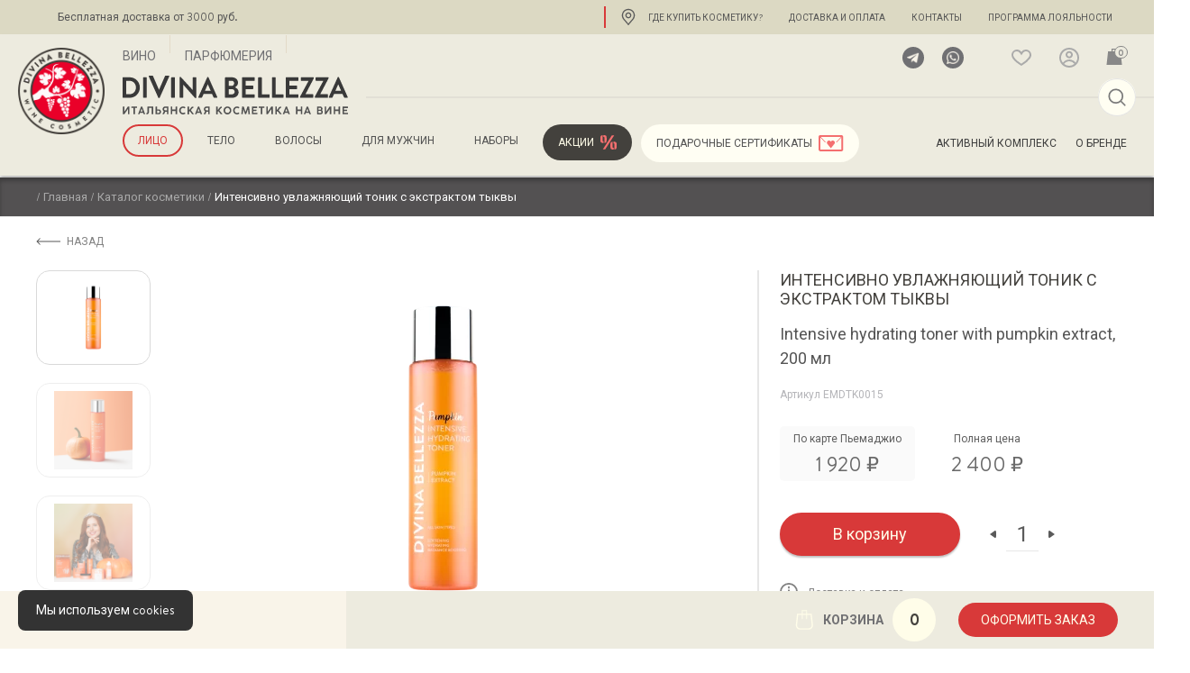

--- FILE ---
content_type: text/html; charset=UTF-8
request_url: https://divina-bellezza.ru/catalogue/intensive-hydrating-toner-with-pumpkin-extract/?_galist=63059072c1715e76
body_size: 100061
content:
<!doctype html>
<html lang="ru-RU" prefix="og: https://ogp.me/ns#">
	<head itemscope itemtype="http://schema.org/WPHeader">
		<meta charset="UTF-8">
		<meta http-equiv="X-UA-Compatible" content="IE=edge">
		<meta name="SKYPE_TOOLBAR" content="SKYPE_TOOLBAR_PARSER_COMPATIBLE">
		<meta name="format-detection" content="telephone=no">
		<meta name="viewport" content="width=device-width, initial-scale=1">
		<meta name="msapplication-tap-highlight" content="no">
		<meta name="mobile-web-app-capable" content="yes">
		<meta name="apple-mobile-web-app-capable" content="yes">
		<meta name="MobileOptimized" content="320">
		<meta name="HandheldFriendly" content="True">
		<meta name="yandex-verification" content="06e0118efb216a38" />
		<link rel="preconnect" href="https://yandex.ru/maps/">
		
		<!-- Микроразметка -->
		<meta itemprop="headline" content="Интенсивно увлажняющий тоник с экстрактом тыквы">
		<!-- Конец микроразметки -->



		

		<!-- calltouch -->
		<script>
		(function(w,d,n,c){w.CalltouchDataObject=n;w[n]=function(){w[n]["callbacks"].push(arguments)};if(!w[n]["callbacks"]){w[n]["callbacks"]=[]}w[n]["loaded"]=false;if(typeof c!=="object"){c=[c]}w[n]["counters"]=c;for(var i=0;i<c.length;i+=1){p(c[i])}function p(cId){var a=d.getElementsByTagName("script")[0],s=d.createElement("script"),i=function(){a.parentNode.insertBefore(s,a)},m=typeof Array.prototype.find === 'function',n=m?"init-min.js":"init.js";s.async=true;s.src="https://mod.calltouch.ru/"+n+"?id="+cId;if(w.opera=="[object Opera]"){d.addEventListener("DOMContentLoaded",i,false)}else{i()}}})(window,document,"ct","opd0v3ss");
		</script>
		<!-- calltouch -->

		
		
		<script>window._wca = window._wca || [];</script>

<!-- SEO от Rank Math - https://rankmath.com/ -->
<title>Интенсивно увлажняющий тоник с экстрактом тыквы - DiVina Bellezza</title>
<meta name="description" content="Intensive hydrating toner with pumpkin extract, 200 мл"/>
<meta name="robots" content="follow, index, max-snippet:-1, max-video-preview:-1, max-image-preview:large"/>
<link rel="canonical" href="https://divina-bellezza.ru/catalogue/intensive-hydrating-toner-with-pumpkin-extract/" />
<meta property="og:locale" content="ru_RU" />
<meta property="og:type" content="product" />
<meta property="og:title" content="Интенсивно увлажняющий тоник с экстрактом тыквы - DiVina Bellezza" />
<meta property="og:description" content="Intensive hydrating toner with pumpkin extract, 200 мл" />
<meta property="og:url" content="https://divina-bellezza.ru/catalogue/intensive-hydrating-toner-with-pumpkin-extract/" />
<meta property="og:site_name" content="DiVina Bellezza" />
<meta property="og:updated_time" content="2025-10-28T05:46:17+03:00" />
<meta property="og:image" content="https://divina-bellezza.ru/wp-content/uploads/2024/03/PUMPKIN-INTENSIVE-HYDRATING-TONER-1-1.png" />
<meta property="og:image:secure_url" content="https://divina-bellezza.ru/wp-content/uploads/2024/03/PUMPKIN-INTENSIVE-HYDRATING-TONER-1-1.png" />
<meta property="og:image:width" content="1500" />
<meta property="og:image:height" content="1500" />
<meta property="og:image:alt" content="Wine Comfort Shaving Gel for men" />
<meta property="og:image:type" content="image/png" />
<meta property="product:price:amount" content="2400" />
<meta property="product:price:currency" content="RUB" />
<meta property="product:availability" content="instock" />
<meta name="twitter:card" content="summary_large_image" />
<meta name="twitter:title" content="Интенсивно увлажняющий тоник с экстрактом тыквы - DiVina Bellezza" />
<meta name="twitter:description" content="Intensive hydrating toner with pumpkin extract, 200 мл" />
<meta name="twitter:image" content="https://divina-bellezza.ru/wp-content/uploads/2024/03/PUMPKIN-INTENSIVE-HYDRATING-TONER-1-1.png" />
<meta name="twitter:label1" content="Цена" />
<meta name="twitter:data1" content="2 400&nbsp;₽" />
<meta name="twitter:label2" content="Доступность" />
<meta name="twitter:data2" content="В наличии" />
<!-- /Rank Math WordPress SEO плагин -->

<link rel='dns-prefetch' href='//stats.wp.com' />
<link rel='dns-prefetch' href='//yastatic.net' />
<link rel='dns-prefetch' href='//api-maps.yandex.ru' />
<link rel='dns-prefetch' href='//divina-terra.digift.ru' />
<link rel='dns-prefetch' href='//unpkg.com' />
<link rel='dns-prefetch' href='//fonts.googleapis.com' />
<link rel='dns-prefetch' href='//c0.wp.com' />
<link rel="alternate" type="application/rss+xml" title="DiVina Bellezza &raquo; Лента комментариев к &laquo;Интенсивно увлажняющий тоник с экстрактом тыквы&raquo;" href="https://divina-bellezza.ru/catalogue/intensive-hydrating-toner-with-pumpkin-extract/feed/" />
<link rel='stylesheet' id='xoo-aff-style-css' href='https://divina-bellezza.ru/wp-content/plugins/waitlist-woocommerce/xoo-form-fields-fw/assets/css/xoo-aff-style.css?ver=1.1' type='text/css' media='all' />
<style id='xoo-aff-style-inline-css' type='text/css'>

.xoo-aff-input-group .xoo-aff-input-icon{
	background-color:  #eee;
	color:  #555;
	max-width: 40px;
	min-width: 40px;
	border: 1px solid  #ccc;
	border-right: 0;
	font-size: 14px;
}
.xoo-aff-group{
	margin-bottom: 30px;
}

.xoo-aff-group input[type="text"], .xoo-aff-group input[type="password"], .xoo-aff-group input[type="email"], .xoo-aff-group input[type="number"], .xoo-aff-group select, , .xoo-aff-group select + .select2{
	background-color: #fff;
	color: #777;
}

.xoo-aff-group input[type="text"]::placeholder, .xoo-aff-group input[type="password"]::placeholder, .xoo-aff-group input[type="email"]::placeholder, .xoo-aff-group input[type="number"]::placeholder, .xoo-aff-group select::placeholder{
	color: #777;
	opacity: 0.7;
}

.xoo-aff-group input[type="text"]:focus, .xoo-aff-group input[type="password"]:focus, .xoo-aff-group input[type="email"]:focus, .xoo-aff-group input[type="number"]:focus, .xoo-aff-group select:focus, , .xoo-aff-group select + .select2:focus{
	background-color: #ededed;
	color: #000;
}



	.xoo-aff-group input[type="text"], .xoo-aff-group input[type="password"], .xoo-aff-group input[type="email"], .xoo-aff-group input[type="number"], .xoo-aff-group select{
		border-bottom-left-radius: 0;
		border-top-left-radius: 0;
	}


</style>
<link rel='stylesheet' id='xoo-aff-font-awesome5-css' href='https://divina-bellezza.ru/wp-content/plugins/waitlist-woocommerce/xoo-form-fields-fw/lib/fontawesome5/css/all.min.css?ver=6.3.7' type='text/css' media='all' />
<link rel='stylesheet' id='select2-css' href='https://divina-bellezza.ru/wp-content/plugins/waitlist-woocommerce/xoo-form-fields-fw/lib/select2/select2.css?ver=6.3.7' type='text/css' media='all' />
<link rel='stylesheet' id='mediaelement-css' href='https://c0.wp.com/c/6.3.7/wp-includes/js/mediaelement/mediaelementplayer-legacy.min.css' type='text/css' media='all' />
<link rel='stylesheet' id='wp-mediaelement-css' href='https://c0.wp.com/c/6.3.7/wp-includes/js/mediaelement/wp-mediaelement.min.css' type='text/css' media='all' />
<link rel='stylesheet' id='wc-blocks-vendors-style-css' href='https://c0.wp.com/p/woocommerce/7.5.1/packages/woocommerce-blocks/build/wc-blocks-vendors-style.css' type='text/css' media='all' />
<link rel='stylesheet' id='wc-blocks-style-css' href='https://c0.wp.com/p/woocommerce/7.5.1/packages/woocommerce-blocks/build/wc-blocks-style.css' type='text/css' media='all' />
<style id='classic-theme-styles-inline-css' type='text/css'>
/*! This file is auto-generated */
.wp-block-button__link{color:#fff;background-color:#32373c;border-radius:9999px;box-shadow:none;text-decoration:none;padding:calc(.667em + 2px) calc(1.333em + 2px);font-size:1.125em}.wp-block-file__button{background:#32373c;color:#fff;text-decoration:none}
</style>
<style id='global-styles-inline-css' type='text/css'>
body{--wp--preset--color--black: #000000;--wp--preset--color--cyan-bluish-gray: #abb8c3;--wp--preset--color--white: #ffffff;--wp--preset--color--pale-pink: #f78da7;--wp--preset--color--vivid-red: #cf2e2e;--wp--preset--color--luminous-vivid-orange: #ff6900;--wp--preset--color--luminous-vivid-amber: #fcb900;--wp--preset--color--light-green-cyan: #7bdcb5;--wp--preset--color--vivid-green-cyan: #00d084;--wp--preset--color--pale-cyan-blue: #8ed1fc;--wp--preset--color--vivid-cyan-blue: #0693e3;--wp--preset--color--vivid-purple: #9b51e0;--wp--preset--gradient--vivid-cyan-blue-to-vivid-purple: linear-gradient(135deg,rgba(6,147,227,1) 0%,rgb(155,81,224) 100%);--wp--preset--gradient--light-green-cyan-to-vivid-green-cyan: linear-gradient(135deg,rgb(122,220,180) 0%,rgb(0,208,130) 100%);--wp--preset--gradient--luminous-vivid-amber-to-luminous-vivid-orange: linear-gradient(135deg,rgba(252,185,0,1) 0%,rgba(255,105,0,1) 100%);--wp--preset--gradient--luminous-vivid-orange-to-vivid-red: linear-gradient(135deg,rgba(255,105,0,1) 0%,rgb(207,46,46) 100%);--wp--preset--gradient--very-light-gray-to-cyan-bluish-gray: linear-gradient(135deg,rgb(238,238,238) 0%,rgb(169,184,195) 100%);--wp--preset--gradient--cool-to-warm-spectrum: linear-gradient(135deg,rgb(74,234,220) 0%,rgb(151,120,209) 20%,rgb(207,42,186) 40%,rgb(238,44,130) 60%,rgb(251,105,98) 80%,rgb(254,248,76) 100%);--wp--preset--gradient--blush-light-purple: linear-gradient(135deg,rgb(255,206,236) 0%,rgb(152,150,240) 100%);--wp--preset--gradient--blush-bordeaux: linear-gradient(135deg,rgb(254,205,165) 0%,rgb(254,45,45) 50%,rgb(107,0,62) 100%);--wp--preset--gradient--luminous-dusk: linear-gradient(135deg,rgb(255,203,112) 0%,rgb(199,81,192) 50%,rgb(65,88,208) 100%);--wp--preset--gradient--pale-ocean: linear-gradient(135deg,rgb(255,245,203) 0%,rgb(182,227,212) 50%,rgb(51,167,181) 100%);--wp--preset--gradient--electric-grass: linear-gradient(135deg,rgb(202,248,128) 0%,rgb(113,206,126) 100%);--wp--preset--gradient--midnight: linear-gradient(135deg,rgb(2,3,129) 0%,rgb(40,116,252) 100%);--wp--preset--font-size--small: 13px;--wp--preset--font-size--medium: 20px;--wp--preset--font-size--large: 36px;--wp--preset--font-size--x-large: 42px;--wp--preset--spacing--20: 0.44rem;--wp--preset--spacing--30: 0.67rem;--wp--preset--spacing--40: 1rem;--wp--preset--spacing--50: 1.5rem;--wp--preset--spacing--60: 2.25rem;--wp--preset--spacing--70: 3.38rem;--wp--preset--spacing--80: 5.06rem;--wp--preset--shadow--natural: 6px 6px 9px rgba(0, 0, 0, 0.2);--wp--preset--shadow--deep: 12px 12px 50px rgba(0, 0, 0, 0.4);--wp--preset--shadow--sharp: 6px 6px 0px rgba(0, 0, 0, 0.2);--wp--preset--shadow--outlined: 6px 6px 0px -3px rgba(255, 255, 255, 1), 6px 6px rgba(0, 0, 0, 1);--wp--preset--shadow--crisp: 6px 6px 0px rgba(0, 0, 0, 1);}:where(.is-layout-flex){gap: 0.5em;}:where(.is-layout-grid){gap: 0.5em;}body .is-layout-flow > .alignleft{float: left;margin-inline-start: 0;margin-inline-end: 2em;}body .is-layout-flow > .alignright{float: right;margin-inline-start: 2em;margin-inline-end: 0;}body .is-layout-flow > .aligncenter{margin-left: auto !important;margin-right: auto !important;}body .is-layout-constrained > .alignleft{float: left;margin-inline-start: 0;margin-inline-end: 2em;}body .is-layout-constrained > .alignright{float: right;margin-inline-start: 2em;margin-inline-end: 0;}body .is-layout-constrained > .aligncenter{margin-left: auto !important;margin-right: auto !important;}body .is-layout-constrained > :where(:not(.alignleft):not(.alignright):not(.alignfull)){max-width: var(--wp--style--global--content-size);margin-left: auto !important;margin-right: auto !important;}body .is-layout-constrained > .alignwide{max-width: var(--wp--style--global--wide-size);}body .is-layout-flex{display: flex;}body .is-layout-flex{flex-wrap: wrap;align-items: center;}body .is-layout-flex > *{margin: 0;}body .is-layout-grid{display: grid;}body .is-layout-grid > *{margin: 0;}:where(.wp-block-columns.is-layout-flex){gap: 2em;}:where(.wp-block-columns.is-layout-grid){gap: 2em;}:where(.wp-block-post-template.is-layout-flex){gap: 1.25em;}:where(.wp-block-post-template.is-layout-grid){gap: 1.25em;}.has-black-color{color: var(--wp--preset--color--black) !important;}.has-cyan-bluish-gray-color{color: var(--wp--preset--color--cyan-bluish-gray) !important;}.has-white-color{color: var(--wp--preset--color--white) !important;}.has-pale-pink-color{color: var(--wp--preset--color--pale-pink) !important;}.has-vivid-red-color{color: var(--wp--preset--color--vivid-red) !important;}.has-luminous-vivid-orange-color{color: var(--wp--preset--color--luminous-vivid-orange) !important;}.has-luminous-vivid-amber-color{color: var(--wp--preset--color--luminous-vivid-amber) !important;}.has-light-green-cyan-color{color: var(--wp--preset--color--light-green-cyan) !important;}.has-vivid-green-cyan-color{color: var(--wp--preset--color--vivid-green-cyan) !important;}.has-pale-cyan-blue-color{color: var(--wp--preset--color--pale-cyan-blue) !important;}.has-vivid-cyan-blue-color{color: var(--wp--preset--color--vivid-cyan-blue) !important;}.has-vivid-purple-color{color: var(--wp--preset--color--vivid-purple) !important;}.has-black-background-color{background-color: var(--wp--preset--color--black) !important;}.has-cyan-bluish-gray-background-color{background-color: var(--wp--preset--color--cyan-bluish-gray) !important;}.has-white-background-color{background-color: var(--wp--preset--color--white) !important;}.has-pale-pink-background-color{background-color: var(--wp--preset--color--pale-pink) !important;}.has-vivid-red-background-color{background-color: var(--wp--preset--color--vivid-red) !important;}.has-luminous-vivid-orange-background-color{background-color: var(--wp--preset--color--luminous-vivid-orange) !important;}.has-luminous-vivid-amber-background-color{background-color: var(--wp--preset--color--luminous-vivid-amber) !important;}.has-light-green-cyan-background-color{background-color: var(--wp--preset--color--light-green-cyan) !important;}.has-vivid-green-cyan-background-color{background-color: var(--wp--preset--color--vivid-green-cyan) !important;}.has-pale-cyan-blue-background-color{background-color: var(--wp--preset--color--pale-cyan-blue) !important;}.has-vivid-cyan-blue-background-color{background-color: var(--wp--preset--color--vivid-cyan-blue) !important;}.has-vivid-purple-background-color{background-color: var(--wp--preset--color--vivid-purple) !important;}.has-black-border-color{border-color: var(--wp--preset--color--black) !important;}.has-cyan-bluish-gray-border-color{border-color: var(--wp--preset--color--cyan-bluish-gray) !important;}.has-white-border-color{border-color: var(--wp--preset--color--white) !important;}.has-pale-pink-border-color{border-color: var(--wp--preset--color--pale-pink) !important;}.has-vivid-red-border-color{border-color: var(--wp--preset--color--vivid-red) !important;}.has-luminous-vivid-orange-border-color{border-color: var(--wp--preset--color--luminous-vivid-orange) !important;}.has-luminous-vivid-amber-border-color{border-color: var(--wp--preset--color--luminous-vivid-amber) !important;}.has-light-green-cyan-border-color{border-color: var(--wp--preset--color--light-green-cyan) !important;}.has-vivid-green-cyan-border-color{border-color: var(--wp--preset--color--vivid-green-cyan) !important;}.has-pale-cyan-blue-border-color{border-color: var(--wp--preset--color--pale-cyan-blue) !important;}.has-vivid-cyan-blue-border-color{border-color: var(--wp--preset--color--vivid-cyan-blue) !important;}.has-vivid-purple-border-color{border-color: var(--wp--preset--color--vivid-purple) !important;}.has-vivid-cyan-blue-to-vivid-purple-gradient-background{background: var(--wp--preset--gradient--vivid-cyan-blue-to-vivid-purple) !important;}.has-light-green-cyan-to-vivid-green-cyan-gradient-background{background: var(--wp--preset--gradient--light-green-cyan-to-vivid-green-cyan) !important;}.has-luminous-vivid-amber-to-luminous-vivid-orange-gradient-background{background: var(--wp--preset--gradient--luminous-vivid-amber-to-luminous-vivid-orange) !important;}.has-luminous-vivid-orange-to-vivid-red-gradient-background{background: var(--wp--preset--gradient--luminous-vivid-orange-to-vivid-red) !important;}.has-very-light-gray-to-cyan-bluish-gray-gradient-background{background: var(--wp--preset--gradient--very-light-gray-to-cyan-bluish-gray) !important;}.has-cool-to-warm-spectrum-gradient-background{background: var(--wp--preset--gradient--cool-to-warm-spectrum) !important;}.has-blush-light-purple-gradient-background{background: var(--wp--preset--gradient--blush-light-purple) !important;}.has-blush-bordeaux-gradient-background{background: var(--wp--preset--gradient--blush-bordeaux) !important;}.has-luminous-dusk-gradient-background{background: var(--wp--preset--gradient--luminous-dusk) !important;}.has-pale-ocean-gradient-background{background: var(--wp--preset--gradient--pale-ocean) !important;}.has-electric-grass-gradient-background{background: var(--wp--preset--gradient--electric-grass) !important;}.has-midnight-gradient-background{background: var(--wp--preset--gradient--midnight) !important;}.has-small-font-size{font-size: var(--wp--preset--font-size--small) !important;}.has-medium-font-size{font-size: var(--wp--preset--font-size--medium) !important;}.has-large-font-size{font-size: var(--wp--preset--font-size--large) !important;}.has-x-large-font-size{font-size: var(--wp--preset--font-size--x-large) !important;}
.wp-block-navigation a:where(:not(.wp-element-button)){color: inherit;}
:where(.wp-block-post-template.is-layout-flex){gap: 1.25em;}:where(.wp-block-post-template.is-layout-grid){gap: 1.25em;}
:where(.wp-block-columns.is-layout-flex){gap: 2em;}:where(.wp-block-columns.is-layout-grid){gap: 2em;}
.wp-block-pullquote{font-size: 1.5em;line-height: 1.6;}
</style>
<link rel='stylesheet' id='contact-form-7-css' href='https://divina-bellezza.ru/wp-content/plugins/contact-form-7/includes/css/styles.css?ver=5.9.8' type='text/css' media='all' />
<link rel='stylesheet' id='digits-login-style-css' href='https://divina-bellezza.ru/wp-content/plugins/digits/assets/css/login.min.css?ver=8.3.2.5' type='text/css' media='all' />
<link rel='stylesheet' id='digits-style-css' href='https://divina-bellezza.ru/wp-content/plugins/digits/assets/css/main.min.css?ver=8.3.2.5' type='text/css' media='all' />
<link rel='stylesheet' id='dashicons-css' href='https://c0.wp.com/c/6.3.7/wp-includes/css/dashicons.min.css' type='text/css' media='all' />
<link rel='stylesheet' id='post-views-counter-frontend-css' href='https://divina-bellezza.ru/wp-content/plugins/post-views-counter/css/frontend.min.css?ver=1.3.13' type='text/css' media='all' />
<link rel='stylesheet' id='pld-font-awesome-css' href='https://divina-bellezza.ru/wp-content/plugins/posts-like-dislike/css/fontawesome/css/all.min.css?ver=1.1.2' type='text/css' media='all' />
<link rel='stylesheet' id='pld-frontend-css' href='https://divina-bellezza.ru/wp-content/plugins/posts-like-dislike/css/pld-frontend.css?ver=1.1.2' type='text/css' media='all' />
<style id='woocommerce-inline-inline-css' type='text/css'>
.woocommerce form .form-row .required { visibility: visible; }
</style>
<link rel='stylesheet' id='wt-import-export-for-woo-css' href='https://divina-bellezza.ru/wp-content/plugins/wt-import-export-for-woo/public/css/wt-import-export-for-woo-public.css?ver=1.0.4' type='text/css' media='all' />
<link rel='stylesheet' id='wt-smart-coupon-for-woo-css' href='https://divina-bellezza.ru/wp-content/plugins/wt-smart-coupons-for-woocommerce/public/css/wt-smart-coupon-public.css?ver=1.5.0' type='text/css' media='all' />
<link rel='stylesheet' id='xoo-cp-style-css' href='https://divina-bellezza.ru/wp-content/plugins/added-to-cart-popup-woocommerce/assets/css/xoo-cp-style.css?ver=1.7' type='text/css' media='all' />
<style id='xoo-cp-style-inline-css' type='text/css'>
a.xoo-cp-btn-vc{
				display: none;
			}td.xoo-cp-pqty{
			    min-width: 120px;
			}
			.xoo-cp-container{
				max-width: 650px;
			}
			.xcp-btn{
				background-color: #777777;
				color: #ffffff;
				font-size: 14px;
				border-radius: 5px;
				border: 1px solid #777777;
			}
			.xcp-btn:hover{
				color: #ffffff;
			}
			td.xoo-cp-pimg{
				width: 20%;
			}
			table.xoo-cp-pdetails , table.xoo-cp-pdetails tr{
				border: 0!important;
			}
			table.xoo-cp-pdetails td{
				border-style: solid;
				border-width: 0px;
				border-color: #ebe9eb;
			}
</style>
<link rel='stylesheet' id='xoo-wl-style-css' href='https://divina-bellezza.ru/wp-content/plugins/waitlist-woocommerce/assets/css/xoo-wl-style.css?ver=2.5.3' type='text/css' media='all' />
<style id='xoo-wl-style-inline-css' type='text/css'>

			button.xoo-wl-action-btn{
				background-color: #333;
				color: #fff;
			}
			button.xoo-wl-submit-btn{
				max-width: 300px;
			}
			button.xoo-wl-open-form-btn{
				max-width: 300px;
			}
			.xoo-wl-inmodal{
				max-width: 800px;
				max-height: 600px;
			}
			.xoo-wl-sidebar{
    			background-image: url(https://divina-bellezza.ru/wp-content/webp-express/webp-images/uploads/2020/10/6-sm.jpg.webp);
    			min-width: 40%;
    		}
		
				.xoo-wl-modal:before {
				    content: '';
				    display: inline-block;
				    height: 100%;
				    vertical-align: middle;
				    margin-right: -0.25em;
				}
			
</style>
<link rel='stylesheet' id='xoo-wl-fonts-css' href='https://divina-bellezza.ru/wp-content/plugins/waitlist-woocommerce/assets/css/xoo-wl-fonts.css?ver=2.5.3' type='text/css' media='all' />
<link rel='stylesheet' id='suggestions-css' href='https://divina-bellezza.ru/wp-content/plugins/woocommerce-dadata-master/custom/assets/css/suggestions.css?ver=6.3.7' type='text/css' media='all' />
<link rel='stylesheet' id='plugins-css' href='https://divina-bellezza.ru/wp-content/themes/divinabellezza/css/plugins.min.css?ver=1.2.0' type='text/css' media='all' />
<link rel='stylesheet' id='app-css' href='https://divina-bellezza.ru/wp-content/themes/divinabellezza/css/app_ver.css?ver=1.0' type='text/css' media='all' />
<link rel='stylesheet' id='whatsapp_icon_style-css' href='https://divina-bellezza.ru/wp-content/plugins/woo-retailcrm/assets/css/whatsapp-icon.min.css?ver=0.1' type='text/css' media='all' />
<link rel='stylesheet' id='custom-css-css' href='https://divina-bellezza.ru/wp-content/plugins/woocommerce-dadata-master/custom/style.css?ver=6.3.7' type='text/css' media='all' />
<link crossorigin="anonymous" rel='stylesheet' id='google-Roboto-css' href='https://fonts.googleapis.com/css?family=Roboto%3A900%2C700%2C500%2C500i%2C400%2C200%2C300&#038;ver=6.3.7' type='text/css' media='all' />
<link rel='stylesheet' id='yellow-pencil-animate-css' href='https://divina-bellezza.ru/wp-content/plugins/waspthemes-yellow-pencil/public/css/animate.css?wypver=7.6.0&#038;ver=6.3.7' type='text/css' media='all' />
<link rel='stylesheet' id='jetpack_css-css' href='https://c0.wp.com/p/jetpack/12.6.3/css/jetpack.css' type='text/css' media='all' />
<script type='text/javascript' src='https://divina-bellezza.ru/wp-content/themes/divinabellezza/js/vendors/jquery-3.4.1.min.js?ver=3.4.1' id='jquery-js'></script>
<script type='text/javascript' id='pld-frontend-js-extra'>
/* <![CDATA[ */
var pld_js_object = {"admin_ajax_url":"https:\/\/divina-bellezza.ru\/wp-admin\/admin-ajax.php","admin_ajax_nonce":"72a1a73a3c"};
/* ]]> */
</script>
<script type='text/javascript' src='https://divina-bellezza.ru/wp-content/plugins/posts-like-dislike/js/pld-frontend.js?ver=1.1.2' id='pld-frontend-js'></script>
<script type='text/javascript' src='https://divina-bellezza.ru/wp-content/plugins/waspthemes-yellow-pencil/public/js/animation-events.js?wypver=7.6.0&#038;ver=6.3.7' id='yellow-pencil-library-js'></script>
<script type='text/javascript' src='https://divina-bellezza.ru/wp-content/plugins/wt-import-export-for-woo/public/js/wt-import-export-for-woo-public.js?ver=1.0.4' id='wt-import-export-for-woo-js'></script>
<script type='text/javascript' id='wt-smart-coupon-for-woo-js-extra'>
/* <![CDATA[ */
var WTSmartCouponOBJ = {"ajaxurl":"https:\/\/divina-bellezza.ru\/wp-admin\/admin-ajax.php","wc_ajax_url":"https:\/\/divina-bellezza.ru\/?wc-ajax=","nonces":{"public":"0cd933336b","apply_coupon":"8ee71f1a82"},"labels":{"please_wait":"\u041f\u043e\u0436\u0430\u043b\u0443\u0439\u0441\u0442\u0430, \u043f\u043e\u0434\u043e\u0436\u0434\u0438\u0442\u0435...","choose_variation":"Please choose a variation","error":"\u041e\u0448\u0438\u0431\u043a\u0430 !!!"}};
/* ]]> */
</script>
<script type='text/javascript' src='https://divina-bellezza.ru/wp-content/plugins/wt-smart-coupons-for-woocommerce/public/js/wt-smart-coupon-public.js?ver=1.5.0' id='wt-smart-coupon-for-woo-js'></script>
<script defer type='text/javascript' src='https://stats.wp.com/s-202546.js' id='woocommerce-analytics-js'></script>
<script type='text/javascript' id='custom-js-js-extra'>
/* <![CDATA[ */
var php_vars = {"dadata_suggest_token":"963e67618bbfdfe529df903ab782efc81a6828b9"};
/* ]]> */
</script>
<script type='text/javascript' src='https://divina-bellezza.ru/wp-content/plugins/woocommerce-dadata-master/custom/custom.js?ver=6.3.7' id='custom-js-js'></script>
<script type='text/javascript' src='https://divina-bellezza.ru/wp-content/plugins/woocommerce-dadata-master/custom/assets/js/jquery.suggestions.min.js?ver=6.3.7' id='jquery.suggestions.min-js'></script>
<style></style>	<style>img#wpstats{display:none}</style>
		<link rel="alternate" hreflang="x-default" href="https://divina-bellezza.ru/catalogue/intensive-hydrating-toner-with-pumpkin-extract/?_galist=63059072c1715e76"/>
<link rel="alternate" hreflang="ru-ru" href="https://divina-bellezza.ru/catalogue/intensive-hydrating-toner-with-pumpkin-extract/?_galist=63059072c1715e76"/>
<link rel="alternate" hreflang="en-us" href="https://divina-bellezza.ru/en/catalogue/intensive-hydrating-toner-with-pumpkin-extract/?_galist=63059072c1715e76"/>
<link rel="alternate" hreflang="it-it" href="https://divina-bellezza.ru/it/catalogue/intensive-hydrating-toner-with-pumpkin-extract/?_galist=63059072c1715e76"/>
	<noscript><style>.woocommerce-product-gallery{ opacity: 1 !important; }</style></noscript>
	<!-- Нет версии AMPHTML для этого URL. --><meta name="generator" content="Powered by Slider Revolution 6.6.15 - responsive, Mobile-Friendly Slider Plugin for WordPress with comfortable drag and drop interface." />
        <style type="text/css">
            .digits_secure_modal_box, .digits_ui,
            .digits_secure_modal_box *, .digits_ui *,
            .digits_font, .dig_ma-box, .dig_ma-box input, .dig_ma-box input::placeholder, .dig_ma-box ::placeholder, .dig_ma-box label, .dig_ma-box button, .dig_ma-box select, .dig_ma-box * {
                font-family: 'Roboto', sans-serif;
            }
        </style>
        <link rel="icon" href="https://divina-bellezza.ru/wp-content/uploads/2021/10/divina-bellezza-logo.svg" sizes="32x32" type="image/svg" />
<link rel="icon" href="https://divina-bellezza.ru/wp-content/uploads/2021/10/divina-bellezza-logo.svg" sizes="192x192" type="image/svg" />
<link rel="apple-touch-icon" href="https://divina-bellezza.ru/wp-content/uploads/2021/10/divina-bellezza-logo.svg" type="image/svg" />
<meta name="msapplication-TileImage" content="https://divina-bellezza.ru/wp-content/uploads/2021/10/divina-bellezza-logo.svg" />
<script>function setREVStartSize(e){
			//window.requestAnimationFrame(function() {
				window.RSIW = window.RSIW===undefined ? window.innerWidth : window.RSIW;
				window.RSIH = window.RSIH===undefined ? window.innerHeight : window.RSIH;
				try {
					var pw = document.getElementById(e.c).parentNode.offsetWidth,
						newh;
					pw = pw===0 || isNaN(pw) || (e.l=="fullwidth" || e.layout=="fullwidth") ? window.RSIW : pw;
					e.tabw = e.tabw===undefined ? 0 : parseInt(e.tabw);
					e.thumbw = e.thumbw===undefined ? 0 : parseInt(e.thumbw);
					e.tabh = e.tabh===undefined ? 0 : parseInt(e.tabh);
					e.thumbh = e.thumbh===undefined ? 0 : parseInt(e.thumbh);
					e.tabhide = e.tabhide===undefined ? 0 : parseInt(e.tabhide);
					e.thumbhide = e.thumbhide===undefined ? 0 : parseInt(e.thumbhide);
					e.mh = e.mh===undefined || e.mh=="" || e.mh==="auto" ? 0 : parseInt(e.mh,0);
					if(e.layout==="fullscreen" || e.l==="fullscreen")
						newh = Math.max(e.mh,window.RSIH);
					else{
						e.gw = Array.isArray(e.gw) ? e.gw : [e.gw];
						for (var i in e.rl) if (e.gw[i]===undefined || e.gw[i]===0) e.gw[i] = e.gw[i-1];
						e.gh = e.el===undefined || e.el==="" || (Array.isArray(e.el) && e.el.length==0)? e.gh : e.el;
						e.gh = Array.isArray(e.gh) ? e.gh : [e.gh];
						for (var i in e.rl) if (e.gh[i]===undefined || e.gh[i]===0) e.gh[i] = e.gh[i-1];
											
						var nl = new Array(e.rl.length),
							ix = 0,
							sl;
						e.tabw = e.tabhide>=pw ? 0 : e.tabw;
						e.thumbw = e.thumbhide>=pw ? 0 : e.thumbw;
						e.tabh = e.tabhide>=pw ? 0 : e.tabh;
						e.thumbh = e.thumbhide>=pw ? 0 : e.thumbh;
						for (var i in e.rl) nl[i] = e.rl[i]<window.RSIW ? 0 : e.rl[i];
						sl = nl[0];
						for (var i in nl) if (sl>nl[i] && nl[i]>0) { sl = nl[i]; ix=i;}
						var m = pw>(e.gw[ix]+e.tabw+e.thumbw) ? 1 : (pw-(e.tabw+e.thumbw)) / (e.gw[ix]);
						newh =  (e.gh[ix] * m) + (e.tabh + e.thumbh);
					}
					var el = document.getElementById(e.c);
					if (el!==null && el) el.style.height = newh+"px";
					el = document.getElementById(e.c+"_wrapper");
					if (el!==null && el) {
						el.style.height = newh+"px";
						el.style.display = "block";
					}
				} catch(e){
					console.log("Failure at Presize of Slider:" + e)
				}
			//});
		  };</script>
		<style type="text/css" id="wp-custom-css">
			.woocommerce-change-password-toggle{
	display:none;
}

.snippet-stock {
    height: calc(100% - 20px);
    display: grid;
    grid-template-rows: auto 1fr;
}

.snippet-stock__meta-data {
    display: flex;
    flex-direction: column;
}

.snippet-stock__footer {
    margin-top: auto;
}

@media(max-width:500px){
	.advantages__item {
    flex: 0 0 50%;
	}
}
@media(max-width:400px){
	#loop-price-single{
		flex-direction:column;
		row-gap:15px;
	}
	.price-action{
		flex: unset;
		margin-right:unset;
	}
	.product-card__button .site-btn{
		font-size: 16px;
  	padding: 13px 30px;
	}
	.mobile-nav-close{
		background-color: #43413d;
		right: 0px;
		border-radius: 50%;
		left: unset;
	}
}

/* =====================================================================
 * WooCommerce added to cart popup (Ajax)
 ==================================================================== */
span.xoo-cp-close {
	position: static;
	font-size: inherit;
}
span.xoo-close-popup {
	font-weight: 300;
	font-size: 14px;
	line-height: 14px;

	color: #43413D;

	background: noone;

	position: absolute;
	right: 0;
    top: 0;

    padding: 12px;

    display: flex;
    align-items: center;

    text-transform: lowercase;
}

.xoo-cp-close__icon {
	display: inline-block;
	vertical-align: top;
	width: 28px;
	height: 28px;
	margin-left: 10px;
}

.xoo-cp-container {
	border-radius: 15px;
	background-color: #fff;
	border: none;

	padding: 55px 20px 15px 20px;

	max-width: 664px !important;
}
.xoo-cp-pdetails,
.xoo-cp-pdetails__tbody,
.xoo-cp-pdetails__tr {
	display: block;
}

.xoo-cp-pdetails__td {
	display: flex;
	align-items: flex-start;
	padding-top: 15px;
	padding-bottom: 15px;
}

.xoo-cp-pdetails-image {
	display: none;
}

.xoo-cp-pdetails-meta {
	text-align: left;
	flex: 1;
	padding-right: 15px;
}

.xoo-cp-pdetails-title {
	display: block;
	margin-bottom: 5px;

	font-size: 16px;
	line-height: 16px;
}

.xoo-cp-pdetails-price {
	font-size: 18px;
	color: #000;
	font-weight: 600;
}

.xoo-cp-pdetails-price.xoo-cp-pprice {
	text-align: left;
}

.xoo-cp-pdetails-price--meta {
	margin-top: 3px;
}

.xoo-cp-pdetails-price--column {
	display: none;
}

.xoo-cp-pdetails-actions {
	text-align: center;

	flex: 0 0 114px;
	max-width: 114px;
}

.xoo-cp-pdetails-actions .xoo-cp-pqty {
	margin-bottom: 10px;
}

.xoo-cp-remove-pd {
	display: block;
	cursor: pointer;
	padding: 5px;

	font-size: 12px;
	color: #AEAEAE;
}
.xoo-cp-remove-pd:hover {
	text-decoration: underline;
}

a.xcp-btn {
	color: #fff !important;
	background-color: #515151;
	border: 1px solid #515151;

	margin: 0 10px 15px;

	width: 100%;
	max-width: 250px;

	box-shadow: 0px 4px 4px rgba(0, 0, 0, 0.25);
}
.xcp-ptotal,
.xoo-cp-ptotal {
	font-size: 22px !important;
	font-weight: 500;
	color: #000 !important;
}

.xoo-cp-ptotal {
	display: block;

	float: none;

	margin-right: 0;
	margin-bottom: 15px;

	border-color: #E7E7E7;
}
.xoo-cp-qtybox {
	border: none;
	width: 114px;
}

.xoo-cp-atcn {
	border-radius: 25px;
	background-color: #D9D9D9;
	color: #000;
	padding: 11px 18px 10px;
	max-width: 320px;
}
.xoo-cp-atcn.xoo-cp-success {
	background-color: #D83939;
	color: #fff;
}

.xoo-cp-icon-check {
	display: inline-block;
	vertical-align: top;

	width: 20px;
	height: 16px;

	margin-top: 2px;

	background-image: url('../img/checkbird-black.svg');
	background-repeat: no-repeat;
	background-position: center center;
}
.xoo-cp-icon-check:before {
	content: none;
}

.xoo-cp-success .xoo-cp-icon-check {
	background-image: url('../img/checkbird-white.svg');
}

.xoo-cp-atcn .xoo-cp-icon-check {
	margin-right: 10px;
}

a.xoo-cp-btn-ch.xcp-btn {
	padding: 12px 25px;
	border-radius: 40px;
	background-color: #f24646 !important;
	border: 0px;
}
a.xoo-cp-close.xcp-btn {
	padding: 12px 25px;
	border-radius: 40px;
	border: 0px;
}

@media (min-width: 640px) {
	.xoo-cp-pdetails-image {
		display: block;

		flex: 0 0 15%;
		max-width: 15%;

		margin-right: 15px;

		text-align: center;
	}

	.xoo-cp-pdetails-image__link {
		display: inline-block;
		vertical-align: top;
		max-width: 100px;
	}

	.xoo-cp-pdetails-actions {
		display: flex;
		align-items: center;

		flex: 0 0 200px;
		max-width: 200px;
	}

	.xoo-cp-pdetails-actions .xoo-cp-pqty {
		margin-bottom: 0;
	}

	.xoo-cp-pdetails-actions .xoo-cp-remove {
		flex: 1;
		padding-left: 5px;
		padding-right: 5px;
	}

	.xoo-cp-ptotal {
		text-align: right;
		padding-right: 22px;
	}
}

@media (min-width: 768px) {
	.xoo-cp-container {
		padding: 26px 26px 11px 26px;
	}

	span.xoo-close-popup {
		top: 20px;
		right: 20px;

		padding: 0;

		font-size: 10px;

		flex-wrap: wrap;
		flex-direction: column-reverse;
		justify-content: center;

		text-align: center;
	}

	.xoo-cp-close__icon {
		width: 36px;
		height: 36px;
		margin-left: 0;
		margin-bottom: 5px;
	}
}

.fixed-cart-wrapper {
	display: flex;
	flex-direction: row;
	justify-content: space-between;
	align-items: center;
}
.fixed-cart_part1 {
	font-size: 14px;
	color: #fff;
}
.fixed-cart_part1 .app-header__links2-list {
	margin-bottom: 0px !important;
	display: flex;
	align-items: center;
}
.fixed-cart-common {
	background: linear-gradient(to right, #f9f4e9 30%, #edebdf 10%);
}
.homeLi {
	display: none !important;
}
.fixed-cart_part1 .app-header__links2-list > li {
	border-bottom: 0px;
}

.where-buy-quick-link {
	display: inline-block;
	border: 2px solid #535353;
	border-radius: 30px;

	font-size: 14px;
	line-height: 17px;

	text-transform: lowercase;

	padding: 5px 23px 7px;
	margin: 0 10px;
}

.details-quick-link {
	text-transform: lowercase;

	color: #5c4a37;

	font-size: 14px;
	line-height: 17px;
}

@media (max-width: 766px) {
	.fixed-cart__inner.fixed-cart-wrapper {
		padding: 0px;
		height: 50px;
	}
	.homeLi {
		display: block !important;
	}
	.icon-link .svg-icon--login-key,
	.icon-link.icon-link--favorites {
		color: #43413d !important;
	}
	.fixed-cart_part1 {
		flex-basis: 30%;
		background: #f9f4e9;
	}

	.fixed-cart_part1 .app-header__links2-list {
		display: flex;
		padding-left: 0px;
		align-content: center;
		align-items: center;
		justify-content: center;
	}
	.homeLi {
		flex-basis: 40%;
		text-align: center;
		background-color: #43413d;
		height: 52px;
	}
	.homeLi img {
		width: 25px;
		height: 20px;
	}
	.accountLi {
		flex-basis: 30%;
		text-align: center;
	}
	.favoritesLi {
		flex-basis: 30%;
		text-align: center;
		background-color: #edebdf;
	}
	.fixed-cart_part2 {
		flex-basis: 70%;
		background: #edebdf;
		padding: 5px 8px;
		text-align: right;
		padding-right: 15px;
	}

	.fixed-cart_part1 .app-header__links2-list > li {
		border-bottom: 0px;
		height: 50px;
	}
	.fixed-cart-common {
		background: unset !important;
		display: flex;
		flex-direction: row;
		justify-content: space-between;
		align-items: center;
		height: 50px;
	}
	.fixed-cart_part1 .app-header__links2-list > li > a,
	.fixed-cart_part1 .app-header__links2-list > li > span {
		padding: 15px 8px;
	}
	.accountLi,
	.favoritesLi {
		margin-left: 11px !important;
	}
}

@media (max-width: 550px) {
	.fixed-cart_part1 {
		flex-basis: 45%;
	}
	.fixed-cart_part2 {
		flex-basis: 55%;
		height: 50px;
	}
}

@media (max-width: 362px) {
	.fixed-cart_part2 {
		padding-right: 5px;
	}
	.fixed-cart_part2 .fixed-cart__title {
		margin-right: 15px;
	}

	.product-card__button .site-btn {
		width: auto;
	}
}

@media (max-width: 460px) {
	.where-buy-quick-link {
		padding: 5px 12px 7px;
		margin-bottom: 10px;
	}
	.details-quick-link {
		display: block;
	}
}

@media (max-width: 766px) {
	.fixed-cart-wrapper ul {
		/*background-color: #edebdf !important;*/
		position: relative;
		top: 0px;
		left: 0px;
	}
	.fixed-cart__inner.fixed-cart-wrapper ul.app-header__links2-list {
		background: #edebdf !important;
	}
}
		</style>
		<script>
        var woocs_is_mobile = 0;
        var woocs_special_ajax_mode = 0;
        var woocs_drop_down_view = "ddslick";
        var woocs_current_currency = {"name":"RUB","rate":1,"symbol":"\u20bd","position":"right_space","is_etalon":1,"hide_cents":0,"hide_on_front":0,"rate_plus":0,"decimals":0,"description":"","flag":"https:\/\/divina-bellezza.ru\/wp-content\/plugins\/woocommerce-currency-switcher\/img\/no_flag.png"};
        var woocs_default_currency = {"name":"RUB","rate":1,"symbol":"\u20bd","position":"right_space","is_etalon":1,"hide_cents":0,"hide_on_front":0,"rate_plus":0,"decimals":0,"description":"","flag":"https:\/\/divina-bellezza.ru\/wp-content\/plugins\/woocommerce-currency-switcher\/img\/no_flag.png"};
        var woocs_redraw_cart = 1;
        var woocs_array_of_get = '{}';
                                woocs_array_of_get = '{"_galist":"63059072c1715e76"}';
        
        woocs_array_no_cents = '["JPY","TWD"]';

        var woocs_ajaxurl = "https://divina-bellezza.ru/wp-admin/admin-ajax.php";
        var woocs_lang_loading = "загрузка";
        var woocs_shop_is_cached =0;
        </script><style id="yellow-pencil">
/*
	The following CSS codes are created by the YellowPencil plugin.
	https://yellowpencil.waspthemes.com/
*/
.app-header .app-header__logo-link img{-webkit-animation-fill-mode:both;animation-fill-mode:both;--animation-trigger-repeat:infinite;}.app-header .app-header__logo-link img.yp_hover{-webkit-animation-duration:1s;animation-duration:1s;-webkit-animation-delay:0s;animation-delay:0s;-webkit-animation-name:spin;animation-name:spin;}.container .yarpp-related-shortcode h3{font-weight:600;min-height:30px;margin-top:32px;}.content-container .bottomTextCatalog{padding-top:28px;}.app__wrapper .app__content .app__main .product .product-card .entry-summary .commonBlocks .number5 .xoo-wl-btn-container .xoo-wl-open-form-btn{height:60px !important;}.number5 .xoo-wl-open-form-btn{background-color:#e74c3c;border-top-left-radius:55px;border-top-right-radius:55px;border-bottom-left-radius:55px;border-bottom-right-radius:55px;border-style:solid;border-width:2px;border-color:#5d6363;margin-bottom:12px;}.app__wrapper .app__main .single-content p{font-size:16px !important;}@media (max-width:766px){#fixed-cart .fixed-cart_part2{padding-right:24px;}.fixed-cart-wrapper ul{background-color:#d83939 !important;position:relative;top:0px;left:0px;}}@media (max-width:580px){.woocommerce-terms-and-conditions-wrapper .checkbox .required{position:relative;color:#ffffff;}}@media (max-width:440px){.about-use .about-use__title > span{font-size:18px;top:-16px;}.about-use p{position:relative;top:-22px;}.about-use .about-use__more{position:relative;top:-17px;}.app__main .about-use .about-use__inner{padding-bottom:9px;}.about-use a{font-size:12px;}#account_full_name{background-color:rgba(240,248,255,0);-webkit-animation-fill-mode:both;animation-fill-mode:both;border-width:1px;border-color:#d6d6d6;border-style:solid;border-top-left-radius:8px;border-top-right-radius:8px;border-bottom-left-radius:8px;border-bottom-right-radius:8px;}#account_phone{background-color:rgba(255,255,255,0);border-width:1px;border-color:#d6d6d6;border-style:solid;border-top-left-radius:8px;border-top-right-radius:8px;border-bottom-left-radius:8px;border-bottom-right-radius:8px;}#account_email{background-color:transparent;border-width:1px;border-color:#d6d6d6;border-top-left-radius:8px;border-top-right-radius:8px;border-bottom-left-radius:8px;border-bottom-right-radius:8px;border-style:solid;}#account_full_name.yp_onscreen{-webkit-animation-duration:1s;animation-duration:1s;-webkit-animation-delay:0s;animation-delay:0s;}#account_full_name:focus{border-width:1px;border-style:solid;border-color:rgba(231,76,60,0.35);}#customer_addresses .form-field textarea{background-color:transparent;border-width:1px;border-style:solid;border-color:#d6d6d6;border-top-left-radius:8px;border-top-right-radius:8px;border-bottom-left-radius:8px;border-bottom-right-radius:8px;}#username{border-width:1px;border-style:solid;border-color:#d6d6d6;border-top-left-radius:8px;border-top-right-radius:8px;border-bottom-left-radius:8px;border-bottom-right-radius:8px;}#username:focus{border-width:1px;border-style:solid;border-color:#cfa295;}}.xoo-wl-main .xoo-wl-form .xoo-wl-submit-btn{height:62px;border-top-left-radius:55px;border-top-right-radius:55px;border-bottom-left-radius:55px;border-bottom-right-radius:55px;background-color:#e74c3c;border-style:solid;border-color:#636363;}
</style><style id="wpforms-css-vars-root">
				:root {
					--wpforms-field-border-radius: 3px;
--wpforms-field-background-color: #ffffff;
--wpforms-field-border-color: rgba( 0, 0, 0, 0.25 );
--wpforms-field-text-color: rgba( 0, 0, 0, 0.7 );
--wpforms-label-color: rgba( 0, 0, 0, 0.85 );
--wpforms-label-sublabel-color: rgba( 0, 0, 0, 0.55 );
--wpforms-label-error-color: #d63637;
--wpforms-button-border-radius: 3px;
--wpforms-button-background-color: #066aab;
--wpforms-button-text-color: #ffffff;
--wpforms-field-size-input-height: 43px;
--wpforms-field-size-input-spacing: 15px;
--wpforms-field-size-font-size: 16px;
--wpforms-field-size-line-height: 19px;
--wpforms-field-size-padding-h: 14px;
--wpforms-field-size-checkbox-size: 16px;
--wpforms-field-size-sublabel-spacing: 5px;
--wpforms-field-size-icon-size: 1;
--wpforms-label-size-font-size: 16px;
--wpforms-label-size-line-height: 19px;
--wpforms-label-size-sublabel-font-size: 14px;
--wpforms-label-size-sublabel-line-height: 17px;
--wpforms-button-size-font-size: 17px;
--wpforms-button-size-height: 41px;
--wpforms-button-size-padding-h: 15px;
--wpforms-button-size-margin-top: 10px;

				}
			</style>
		<!-- <link href="https://divina-bellezza.ru/wp-content/themes/divinabellezza/css/app_ver.css" rel="stylesheet"> -->

	</head>
	<body class="product-template-default single single-product postid-8937 wp-custom-logo app theme-divinabellezza non-logged-in woocommerce woocommerce-page woocommerce-no-js language-ru elementor-default elementor-kit-1667 currency-rub">
		<!--[if lte IE 9]>
			<p class="browserupgrade">You are using an <strong>outdated</strong> browser. Please <a href="http://browsehappy.com/">upgrade your browser</a> to improve your experience and security.</p>
		<![endif]-->

				<!-- Yandex.Metrika counter -->
			<script type="text/javascript" >
			(function(m,e,t,r,i,k,a){m[i]=m[i]||function(){(m[i].a=m[i].a||[]).push(arguments)};
			m[i].l=1*new Date();k=e.createElement(t),a=e.getElementsByTagName(t)[0],k.async=1,k.src=r,a.parentNode.insertBefore(k,a)})
			(window, document, "script", "https://mc.yandex.ru/metrika/tag.js", "ym");

			ym(62138788, "init", {
					clickmap:true,
					trackLinks:true,
					accurateTrackBounce:true,
					webvisor:true,
					ecommerce:"dataLayer"
			});
			</script>
			<noscript><div><img src="https://mc.yandex.ru/watch/62138788" style="position:absolute; left:-9999px;" alt="" /></div></noscript>
		<!-- /Yandex.Metrika counter -->
		
		<svg class="main-svg-sprite main-svg-sprite--icons" xmlns="http://www.w3.org/2000/svg" xmlns:xlink="http://www.w3.org/1999/xlink">

	<symbol viewBox="0 0 35 35" id="onstock-label" xmlns="http://www.w3.org/2000/svg"><path d="M23.1273 3.28828C25.4224 2.92745 27.6005 4.49057 27.9632 6.78539C28.1735 8.11621 29.0184 9.27112 30.2186 9.88323C32.2989 10.9441 33.1476 13.5014 32.0937 15.5852C31.4856 16.7877 31.4864 18.2097 32.0972 19.4108C33.1573 21.4952 32.2894 24.0615 30.2025 25.1167C28.997 25.7263 28.1405 26.8868 27.9296 28.221C27.5675 30.5125 25.3764 32.0711 23.0845 31.7117C21.7579 31.5037 20.3907 31.9376 19.4395 32.8854C17.7902 34.5287 15.1027 34.5038 13.4623 32.8516C12.5093 31.8918 11.1414 31.4439 9.80703 31.6651C7.52181 32.044 5.35957 30.4571 4.99498 28.1696C4.78253 26.8366 3.94299 25.6685 2.74057 25.0552C0.66457 23.9964 -0.155251 21.4441 0.901167 19.3669C1.51131 18.1671 1.51355 16.7418 0.901964 15.5428C-0.150283 13.4799 0.662859 10.9545 2.72107 9.89319L2.82855 9.83776C4.007 9.23007 4.82606 8.09798 5.03461 6.78856C5.39823 4.50549 7.56109 2.9562 9.84196 3.3334C11.1813 3.5549 12.5581 3.1061 13.5128 2.14104C15.152 0.4842 17.8411 0.461905 19.4891 2.10992C20.4395 3.06031 21.7996 3.49702 23.1273 3.28828ZM12.4379 9.37496C11.7914 9.37496 11.1715 9.63177 10.7143 10.0889C10.2572 10.546 10.0004 11.166 10.0004 11.8125C10.0004 12.4589 10.2572 13.0789 10.7143 13.536C11.1715 13.9932 11.7914 14.25 12.4379 14.25C13.0844 14.25 13.7044 13.9932 14.1615 13.536C14.6186 13.0789 14.8754 12.4589 14.8754 11.8125C14.8754 11.166 14.6186 10.546 14.1615 10.0889C13.7044 9.63177 13.0844 9.37496 12.4379 9.37496ZM20.5629 20.75C19.9164 20.75 19.2965 21.0068 18.8393 21.4639C18.3822 21.921 18.1254 22.541 18.1254 23.1875C18.1254 23.8339 18.3822 24.4539 18.8393 24.911C19.2965 25.3682 19.9164 25.625 20.5629 25.625C21.2094 25.625 21.8294 25.3682 22.2865 24.911C22.7436 24.4539 23.0004 23.8339 23.0004 23.1875C23.0004 22.541 22.7436 21.921 22.2865 21.4639C21.8294 21.0068 21.2094 20.75 20.5629 20.75ZM9.52104 24.4793C10.1537 25.112 11.1796 25.112 11.8123 24.4793L23.4798 12.8118C24.1125 12.1791 24.1125 11.1533 23.4798 10.5206C22.8471 9.88788 21.8212 9.88788 21.1885 10.5206L9.52104 22.1881C8.88832 22.8208 8.88832 23.8466 9.52104 24.4793Z"/></symbol>

	<symbol viewBox="0 0 101 101" id="shopping-cart" xmlns="http://www.w3.org/2000/svg"><path d="M88.712 29.4586C87.9848 28.1987 86.9436 27.1488 85.6897 26.4112C84.4359 25.6737 83.0123 25.2737 81.5578 25.2503H27.6912L25.2503 15.7394C25.0037 14.8213 24.4535 14.0138 23.6894 13.4483C22.9252 12.8828 21.9921 12.5927 21.042 12.6253H12.6253C11.5092 12.6253 10.4388 13.0686 9.64958 13.8579C8.86037 14.6471 8.41699 15.7175 8.41699 16.8336C8.41699 17.9497 8.86037 19.0201 9.64958 19.8093C10.4388 20.5986 11.5092 21.0419 12.6253 21.0419H17.8437L29.4587 64.2194C29.7053 65.1375 30.2555 65.9451 31.0196 66.5106C31.7838 67.076 32.7169 67.3661 33.667 67.3336H71.542C72.3191 67.3312 73.0804 67.1137 73.7415 66.7052C74.4026 66.2966 74.9377 65.713 75.2874 65.019L89.0907 37.4124C89.689 36.1583 89.9675 34.7757 89.9014 33.3879C89.8354 32 89.4267 30.6501 88.712 29.4586Z"></path><path d="M31.5625 88.375C35.0488 88.375 37.875 85.5488 37.875 82.0625C37.875 78.5762 35.0488 75.75 31.5625 75.75C28.0762 75.75 25.25 78.5762 25.25 82.0625C25.25 85.5488 28.0762 88.375 31.5625 88.375Z"></path><path d="M73.6465 88.375C77.1328 88.375 79.959 85.5488 79.959 82.0625C79.959 78.5762 77.1328 75.75 73.6465 75.75C70.1602 75.75 67.334 78.5762 67.334 82.0625C67.334 85.5488 70.1602 88.375 73.6465 88.375Z"></path></symbol>
	<symbol viewBox="0 0 22 18" id="to-favorite" xmlns="http://www.w3.org/2000/svg"><path stroke-width="2" d="M10.2 3.2l.8 1.4.8-1.4A4.9 4.9 0 0116 1a5 5 0 015 5c0 1.2-.6 2.5-1.5 3.8a21 21 0 01-3.6 3.7 39 39 0 01-4.9 3.3 38.6 38.6 0 01-8.5-7A6.7 6.7 0 011 6a5 5 0 015-5c1.8 0 3.3.9 4.2 2.2z"/></symbol>
	<symbol viewBox="0 0 22 22" id="login-key" xmlns="http://www.w3.org/2000/svg"><path d="M11 0C4.9 0 0 4.9 0 11s4.9 11 11 11 11-4.9 11-11S17.1 0 11 0zm0 20a9 9 0 01-5.7-2c.6-.9 1.5-1.7 2.5-2.2s2.1-.8 3.3-.8a7.2 7.2 0 015.7 2.9A9 9 0 0111 20zm7.2-3.5a9 9 0 00-11-2.5A10 10 0 004 16.6a8.7 8.7 0 01-1-9.7 8.7 8.7 0 012.8-3.2C7 2.9 8.3 2.3 9.7 2.1s2.9-.1 4.2.4c1.4.5 2.6 1.2 3.6 2.3 1 1 1.7 2.3 2.2 3.6.4 1.4.5 2.8.3 4.2-.4 1.4-1 2.7-1.8 3.9zM13.9 4.9c-.8-.8-1.8-1.2-2.8-1.2S9 4.1 8.2 4.9 7 6.6 7 7.7s.4 2.1 1.2 2.8 1.8 1.2 2.8 1.2 2.1-.4 2.8-1.2S15 8.8 15 7.7s-.4-2.1-1.1-2.8zm-1.4 4.2c-.4.4-.9.6-1.4.6s-1-.2-1.4-.6c-.4-.4-.7-.9-.7-1.4s.2-1 .6-1.4c.4-.4.9-.6 1.4-.6s1 .2 1.4.6c.4.4.6.9.6 1.4s-.2 1-.5 1.4z"></path></symbol>
	<symbol viewBox="0 0 22 18" id="favourites" xmlns="http://www.w3.org/2000/svg"><path d="M11 18l-.5-.3-1.2-.7-3.8-2.7a22.6 22.6 0 01-3.8-3.8A8.4 8.4 0 010 6a6 6 0 016-6c2.1 0 3.9 1 5 2.7A5.8 5.8 0 0116 0a6 6 0 016 6c0 1.4-.6 2.9-1.7 4.4a27.9 27.9 0 01-7.6 6.5l-1.2.7-.5.4zM6 2a4 4 0 00-4 4c0 .9.4 2 1.3 3.2a22 22 0 003.4 3.5l3.6 2.6.6.4.6-.4 3.6-2.6c1.5-1.2 2.6-2.4 3.4-3.5C19.6 8 20 6.9 20 6a4 4 0 00-4-4c-1.4 0-2.6.7-3.3 1.8L11 6.4 9.3 3.8A3.9 3.9 0 006 2z"></path></symbol>
	<symbol viewBox="0 0 19 16" id="arr-bottom" xmlns="http://www.w3.org/2000/svg"><path d="M12.098 14.5c-1.155 2-4.041 2-5.196 0l-5.63-9.75c-1.154-2 .29-4.5 2.599-4.5h11.258c2.31 0 3.753 2.5 2.598 4.5l-5.629 9.75z"></path></symbol><symbol viewBox="0 0 16 24" id="arrow-right" xmlns="http://www.w3.org/2000/svg"><path d="M4.267 1.366a2.003 2.003 0 10-2.799 2.868L9.423 12l-7.955 7.767a2.003 2.003 0 102.8 2.867l9.22-9.002a2.28 2.28 0 000-3.264l-9.22-9.002z"></path></symbol><symbol viewBox="0 0 22 23" id="cart" xmlns="http://www.w3.org/2000/svg"><path d="M2.097 17.379L3.46 5.072H19.113l.952 8.595.411 3.712a4.25 4.25 0 01-4.224 4.717h-9.93a4.25 4.25 0 01-4.225-4.717z" stroke="#FFFDE9" stroke-width="1.5"></path><path stroke="#FFFDE9" stroke-width=".621" d="M8.494 1.546h.621v8.641h-.621z"></path><path stroke="#FFFDE9" stroke-width=".617" d="M14.081.308v.617H8.493V.308z"></path><path stroke="#FFFDE9" stroke-width=".621" d="M13.458 1.546h.621v8.641h-.621z"></path></symbol><symbol viewBox="0 0 18 19" id="cart2" xmlns="http://www.w3.org/2000/svg"><path d="M1.75 3.057h14.5l.875 7.928.875 7.928H0L1.75 3.057z"></path><path d="M5.79.642h1.284V5.78H5.79z"></path><path d="M12.211 0v1.284H5.79V0z"></path><path d="M10.927.642h1.284V5.78h-1.284z"></path></symbol>

	<symbol id="close" xmlns="http://www.w3.org/2000/svg" viewBox="0 0 24 24"><path d="M22 23 1 2 2.41.59l21 21L22 23Z"/></path><path d="M22.68 2.4 2.36 22.72.94 21.31 21.26.99l1.42 1.41Z"/></path></symbol>

	<symbol viewBox="0 0 35 35" id="gift" xmlns="http://www.w3.org/2000/svg"><path d="M21.892 10.843l6.726-4.255L22.03 0l-4.255 9.47-2.471-7.411L8.716 6.45l5.49 4.392H1.716v8.785h2.196V35h27.176V19.627h2.196v-8.784H21.892zm.693-7.958l3.447 3.447L19 10.792l3.585-7.907zm-8.162 1.74l1.947 5.84-4.867-3.893 2.92-1.947zm.881 28.179H6.108V18.94h9.196v13.864zm0-15.373H3.912V13.04h11.392v4.392zm13.588 15.373h-9.196V18.94h9.196v13.864zm2.196-15.373H19.696V13.04h11.392v4.392z"></path></symbol><symbol viewBox="0 0 20 20" id="mail" xmlns="http://www.w3.org/2000/svg"><path d="M14.608 12.172c0 .84.239 1.175.864 1.175 1.393 0 2.28-1.775 2.28-4.727 0-4.512-3.288-6.672-7.393-6.672-4.223 0-8.064 2.832-8.064 8.184 0 5.112 3.36 7.896 8.52 7.896 1.752 0 2.928-.192 4.727-.792l.386 1.607c-1.776.577-3.674.744-5.137.744-6.768 0-10.393-3.72-10.393-9.456 0-5.784 4.201-9.72 9.985-9.72 6.024 0 9.215 3.6 9.215 8.016 0 3.744-1.175 6.6-4.871 6.6-1.681 0-2.784-.672-2.928-2.161-.432 1.656-1.584 2.161-3.145 2.161-2.088 0-3.84-1.609-3.84-4.848 0-3.264 1.537-5.28 4.297-5.28 1.464 0 2.376.576 2.782 1.488l.697-1.272h2.016v7.057h.002zm-2.951-3.168c0-1.319-.985-1.872-1.801-1.872-.888 0-1.871.719-1.871 2.832 0 1.68.744 2.616 1.87 2.616.793 0 1.802-.504 1.802-1.896v-1.68z"></path></symbol><symbol viewBox="0 0 12 12" id="navigation" xmlns="http://www.w3.org/2000/svg"><path d="M10.418.082L.673 4.58c-1.124.525-.75 2.174.45 2.174h4.123v4.123c0 1.199 1.65 1.574 2.174.45l4.498-9.745c.374-.9-.6-1.875-1.5-1.5z"></path></symbol><symbol viewBox="0 0 19 19" id="phone" xmlns="http://www.w3.org/2000/svg"><g clip-path="url(#iclip0)"><path d="M18.458 13.427l-4.156-1.782a.89.89 0 00-1.04.256l-1.84 2.25a13.755 13.755 0 01-6.576-6.576l2.25-1.84a.888.888 0 00.255-1.04L5.571.54A.897.897 0 004.55.023L.69.913a.89.89 0 00-.69.869C0 11.3 7.715 19 17.219 19a.891.891 0 00.868-.69l.89-3.86a.901.901 0 00-.52-1.023z"></path></g><defs><clipPath id="iclip0"><path d="M0 0h19v19H0z"></path></clipPath></defs></symbol><symbol viewBox="0 0 20 21" id="phone2" xmlns="http://www.w3.org/2000/svg"><path d="M9.655 20.852c-.219-.02-.438-.038-.656-.062A9.728 9.728 0 015.42 19.7C3.136 18.477 1.53 16.655.617 14.232a9.794 9.794 0 01-.595-4.124 9.938 9.938 0 011.581-4.789c.002-.002.007-.002.016-.005.062.261.12.522.185.782.07.285.148.568.215.854a.303.303 0 01-.015.18c-.596 1.333-.861 2.73-.757 4.183.185 2.585 1.294 4.706 3.299 6.348 1.236 1.013 2.66 1.625 4.242 1.866.922.14 1.846.128 2.768-.017a.204.204 0 01.12.016c.497.27.994.544 1.49.817.006.003.01.01.028.03-.222.062-.434.126-.649.18a9.691 9.691 0 01-1.902.283c-.031.002-.062.01-.093.016h-.895z"></path><path d="M6.229 6.644a14.412 14.412 0 002.395 5.054 12.877 12.877 0 004.18 3.69c.147-.316.279-.63.436-.93.328-.63.727-1.211 1.282-1.666.168-.137.365-.242.56-.342.166-.085.34-.066.509.027.41.226.77.52 1.117.83.694.618 1.325 1.293 1.821 2.083.233.372.436.758.486 1.202.018.149.005.304-.017.453a.583.583 0 01-.222.374c-.624.514-1.235 1.044-1.866 1.55-.352.282-.75.497-1.197.603-.527.125-1.036.038-1.535-.141a8.286 8.286 0 01-1.732-.88c-1.03-.674-2.058-1.35-3.062-2.061-.426-.301-.798-.681-1.18-1.041-1.042-.983-1.963-2.067-2.707-3.295-.608-1.004-1.081-2.071-1.485-3.17-.252-.687-.518-1.372-.725-2.074-.25-.852-.485-1.71-.613-2.592-.13-.894.11-1.668.739-2.321.393-.409.833-.76 1.3-1.079.375-.255.76-.496 1.139-.746.339-.222.685-.223 1.038-.04.305.16.544.397.761.657.496.591.866 1.262 1.195 1.953.26.547.494 1.106.74 1.66.123.279.078.538-.1.78-.159.215-.37.37-.596.507-.613.369-1.287.59-1.97.78-.222.061-.446.113-.691.175z"></path></symbol><symbol viewBox="0 0 23 23" id="search" xmlns="http://www.w3.org/2000/svg"><path d="M10.063 18.688a8.625 8.625 0 100-17.25 8.625 8.625 0 000 17.25zM16.531 16.531l5.032 5.032" stroke="#7A7A7A" stroke-width="2" stroke-linecap="round" stroke-linejoin="round"></path></symbol><symbol viewBox="0 0 24 24" id="sorting" xmlns="http://www.w3.org/2000/svg"><path d="M4 18h4c.55 0 1-.45 1-1s-.45-1-1-1H4c-.55 0-1 .45-1 1s.45 1 1 1zM3 7c0 .55.45 1 1 1h16c.55 0 1-.45 1-1s-.45-1-1-1H4c-.55 0-1 .45-1 1zm1 6h10c.55 0 1-.45 1-1s-.45-1-1-1H4c-.55 0-1 .45-1 1s.45 1 1 1z"></path></symbol><symbol viewBox="0 0 42 42" id="spec-icon" xmlns="http://www.w3.org/2000/svg"><path d="M37.08 28.545c-.01-.016-.022-.029-.032-.044l-11.3-19.572-.006.004a.874.874 0 00-.39-.337l.016-.01-3.354-1.936 3.726 6.453 8.475 14.679h-.001c.01.015.023.028.032.044a.878.878 0 01-.322 1.2l.006.01-12.541 7.24.543.941c.01.023.018.047.031.07a.876.876 0 001.165.336l.002.004 13.635-7.873-.006-.01a.878.878 0 00.32-1.199z"></path><path d="M31.03 28.2a.878.878 0 00.32-1.2c-.008-.015-.021-.028-.031-.043L20.02 7.384l-.006.003a.874.874 0 00-.39-.336l.016-.01-4.624-2.67v.02a.875.875 0 00-.775-.046l-.005-.009-.087.05-.005.003-.005.003L5.24 9.53a.873.873 0 00-.436.74l-.003-.001v5.34l.01-.005c-.02.18.012.366.109.535.006.01.013.017.02.027l11.262 19.507c.01.023.018.047.031.07a.876.876 0 001.164.336l.003.004 13.635-7.872-.006-.011zM12.409 11.56a1.623 1.623 0 11-1.624-2.812 1.623 1.623 0 011.624 2.811z"></path></symbol></svg><svg class="main-svg-sprite main-svg-sprite--colored" xmlns="http://www.w3.org/2000/svg" xmlns:xlink="http://www.w3.org/1999/xlink"><symbol fill="none" viewBox="0 0 123 78" id="bant" xmlns="http://www.w3.org/2000/svg"><path d="M123 34.5v15.333H53.667s-4.5-4.5-6.667-15.333h76z" fill="#B41C30"></path><path d="M75.333 39v39L64.5 67.167 53.666 78V39h21.667z" fill="#B41C30"></path><path d="M81.404 19.92l-17.07 11.95-17.07-11.95C46.018 19.05 45 19.578 45 21.1v31.759c0 1.523 1.04 2.09 2.316 1.261l17.017-11.063L81.35 54.119c1.274.83 2.316.262 2.316-1.261V21.099c.002-1.521-1.018-2.05-2.262-1.179z" fill="#D83939"></path><path d="M64.5 45.5a8.667 8.667 0 100-17.333 8.667 8.667 0 000 17.333z" fill="#EFE0BE"></path><path d="M31 27l13.981 6v14L.5 27H31z" fill="#B41C30"></path></symbol><symbol id="marmelad" viewBox="0 0 512 512" xmlns="http://www.w3.org/2000/svg"><style>.bst6{fill:#fff}</style><path fill="#f7e018" d="M272 274.8c-37.5 0-67.9-30.4-67.9-67.9 0-31.4-25.6-57-57-57-37.5 0-67.9-30.4-67.9-67.9s30.4-67.9 67.9-67.9c106.3 0 192.8 86.5 192.8 192.8 0 37.5-30.4 67.9-67.9 67.9z"></path><path fill="#1988c6" d="M243.8 394.9c0-37.5 30.4-67.9 67.9-67.9 31.4 0 57-25.6 57-57 0-37.5 30.4-67.9 67.9-67.9s67.9 30.4 67.9 67.9c0 106.3-86.5 192.8-192.8 192.8-37.5 0-67.9-30.4-67.9-67.9z"></path><path fill="#f16524" d="M133.5 200.3c31.3 20.7 39.9 62.8 19.2 94.1-17.3 26.2-10.1 61.6 16.1 79 31.3 20.7 39.9 62.8 19.2 94.1s-62.8 39.9-94.1 19.2C5.2 427.9-19.2 308.1 39.4 219.5c20.7-31.3 62.8-39.9 94.1-19.2z"></path><path fill="#e5cd1a" d="M234.1 206.9c0-31.4-25.6-57-57-57-37.5 0-67.9-30.4-67.9-67.9 0-33.7 24.5-61.7 56.7-67-6.2-.6-12.5-.9-18.8-.9-37.5 0-67.9 30.4-67.9 67.9s30.4 67.9 67.9 67.9c31.4 0 57 25.6 57 57 0 37.5 30.4 67.9 67.9 67.9 5.2 0 10.2-.6 15-1.7-30.3-6.8-52.9-33.8-52.9-66.2z"></path><path fill="#1c73ba" d="M273.8 394.9c0-37.5 30.4-67.9 67.9-67.9 31.4 0 57-25.6 57-57 0-32.3 22.6-59.4 52.9-66.2-4.8-1.1-9.8-1.7-15-1.7-37.5 0-67.9 30.4-67.9 67.9 0 31.4-25.6 57-57 57-37.5 0-67.9 30.4-67.9 67.9s30.4 67.9 67.9 67.9c6.4 0 12.6-.3 18.8-.9-32.1-5.3-56.7-33.3-56.7-67z"></path><path fill="#e54c21" d="M123.9 486.6C35.2 427.9 10.8 308.1 69.4 219.5c10.1-15.2 25.2-25.1 41.7-28.8-26.8-6.1-55.7 4.5-71.7 28.8C-19.2 308.2 5.2 428 93.9 486.6c16.1 10.6 35 13.5 52.4 9.6-7.8-1.8-15.4-5-22.4-9.6z"></path><path d="M347.4 206.9c0-110.4-89.8-200.3-200.3-200.3-41.6 0-75.4 33.8-75.4 75.4s33.8 75.4 75.4 75.4c27.3 0 49.5 22.2 49.5 49.5 0 41.6 33.8 75.4 75.4 75.4 41.6 0 75.4-33.8 75.4-75.4zm-135.8 0c0-35.6-28.9-64.5-64.5-64.5-33.3 0-60.4-27.1-60.4-60.4s27.1-60.4 60.4-60.4c102.2 0 185.3 83.1 185.3 185.3 0 33.3-27.1 60.4-60.4 60.4s-60.4-27.1-60.4-60.4z"></path><path d="M120.7 82h-15c0 22.9 18.6 41.4 41.4 41.4 17.7 0 34.7 5.5 49 15.9l8.8-12.1c-16.9-12.3-36.9-18.8-57.8-18.8-14.5.1-26.4-11.8-26.4-26.4zm186.7 80.2c-12.8-45.8-44.8-84.1-87.7-105l-6.6 13.5c39.1 19 68.2 53.8 79.8 95.5l14.5-4zM190.9 62.1c4.5 1.4 9.1 3 13.5 4.8l5.7-13.9c-4.8-2-9.8-3.8-14.8-5.3l-4.4 14.4zM185.2 45c-5.1-1.2-10.3-2.2-15.5-2.9l-2 14.9c4.7.6 9.4 1.5 14.1 2.6l3.4-14.6z" class="bst6"></path><path d="M436.6 194.7c-41.6 0-75.4 33.8-75.4 75.4 0 27.3-22.2 49.5-49.5 49.5-41.6 0-75.4 33.8-75.4 75.4s33.8 75.4 75.4 75.4c110.4 0 200.3-89.8 200.3-200.3 0-41.6-33.8-75.4-75.4-75.4zM311.7 455.3c-33.3 0-60.4-27.1-60.4-60.4s27.1-60.4 60.4-60.4c35.6 0 64.5-28.9 64.5-64.5 0-33.3 27.1-60.4 60.4-60.4S497 236.7 497 270c0 102.2-83.1 185.3-185.3 185.3z"></path><path d="M407.5 312.4l14.1 5.1c1.8-5.1 3.3-10.3 4.3-15.6l-14.7-2.8c-.9 4.6-2.1 9-3.7 13.3zm-10.7 20.3l12.2 8.7c3.1-4.4 5.9-9.1 8.3-13.9l-13.4-6.6c-2 4.1-4.4 8-7.1 11.8z"></path><path d="M363.3 326.9c-14.2 12.9-32.5 19.9-51.6 19.9-26.5 0-48.1 21.6-48.1 48.1h15c0-18.2 14.8-33.1 33.1-33.1 22.8 0 44.7-8.5 61.6-23.8l-10-11.1z" class="bst6"></path><path d="M365.6 418.5l5.1 14.1c4.9-1.8 9.8-3.8 14.5-6l-6.4-13.6c-4.3 2.1-8.7 3.9-13.2 5.5zm-22.9 6.4l2.9 14.7c5.1-1 10.2-2.3 15.2-3.8l-4.3-14.4c-4.5 1.5-9.2 2.6-13.8 3.5zm-23.7 2.9l.7 15c5.2-.2 10.5-.7 15.6-1.4l-2-14.9c-4.8.7-9.5 1.1-14.3 1.3z"></path><path d="M481.9 254.1l-14.1 5c1.2 3.5 1.9 7.2 1.9 11 0 32.2-9.7 63.3-28 89.7l12.3 8.5c20.1-29 30.7-63 30.7-98.3 0-5.4-1-10.8-2.8-15.9zM454 225.3c-5.5-2.2-11.4-3.3-17.4-3.3v15c4.1 0 8.1.8 11.9 2.2l5.5-13.9zm10.2 26.5l12.5-8.3c-3.3-5-7.4-9.2-12.3-12.7l-8.7 12.2c3.4 2.5 6.2 5.4 8.5 8.8z" class="bst6"></path><path d="M172.9 367c-22.8-15-29-45.8-14-68.6 11.1-16.8 15-36.9 11-56.6-4-19.7-15.5-36.7-32.3-47.8-16.8-11.1-36.9-15-56.6-11-19.7 4-36.7 15.5-47.8 32.3-60.9 92.1-35.5 216.6 56.6 277.5 12.5 8.3 26.8 12.5 41.4 12.5 5.1 0 10.2-.5 15.2-1.5 19.7-4 36.7-15.5 47.8-32.3s15-36.9 11-56.6c-4-19.8-15.5-36.8-32.3-47.9zm8.8 96.2c-8.9 13.5-22.5 22.6-38.3 25.9-15.8 3.2-31.9.1-45.4-8.8C12.8 424-10.7 308.8 45.7 223.6c8.9-13.5 22.5-22.6 38.3-25.9 4.1-.8 8.1-1.2 12.2-1.2 11.7 0 23.2 3.4 33.2 10 13.5 8.9 22.6 22.5 25.9 38.3 3.2 15.8.1 31.9-8.8 45.4-19.6 29.7-11.4 69.7 18.2 89.4 13.5 8.9 22.6 22.5 25.9 38.3 3.1 15.8 0 31.9-8.9 45.3z"></path><path d="M116.8 452C100.1 441 86 427.1 75 410.8l-12.4 8.4c12.2 18 27.6 33.2 45.9 45.3 6.9 4.5 14.7 6.9 22.8 6.9 2.8 0 5.6-.3 8.4-.9l-3-14.7c-7 1.5-14.1.1-19.9-3.8zm5.1-200.4c.4 1.8.5 3.6.5 5.4 0 5.1-1.5 10.2-4.4 14.5-10.7 16.2-16.3 34.8-16.3 54.1 0 6.6.7 13.3 2 19.9l14.7-3c-1.1-5.6-1.7-11.3-1.7-16.9 0-16.3 4.8-32.1 13.8-45.8 4.5-6.8 6.9-14.7 6.9-22.8 0-2.8-.3-5.6-.8-8.4-.3-1.3-.6-2.6-1-3.9l-14.3 4.4c.3.8.5 1.7.6 2.5zm-3.9-9.5l12.4-8.4c-3-4.5-6.9-8.3-11.5-11.4-.6-.4-1.1-.7-1.7-1.1l-7.7 12.9c.4.2.7.5 1.1.7 3 2 5.4 4.4 7.4 7.3zm-15.7-10.9l3.6-14.6c-5.9-1.5-12.1-1.6-18.2-.3l3 14.7c3.9-.8 7.9-.7 11.6.2z" class="bst6"></path></symbol><symbol id="meta-likes" viewBox="0 0 18 14" xml:space="preserve" xmlns="http://www.w3.org/2000/svg"><path d="M12.6.1C11.1.1 9.7.9 9 2.2 8.2.9 6.9.1 5.4.1 3 .1 1 2.2 1 4.8c0 4.6 8 9.3 8 9.3s8-4.7 8-9.3c0-2.6-2-4.7-4.4-4.7z"></path></symbol><symbol id="meta-views" viewBox="0 0 18 14" xml:space="preserve" xmlns="http://www.w3.org/2000/svg"><path d="M6.6 7c0 .6.2 1.3.7 1.7.4.5 1 .7 1.6.7.6 0 1.2-.3 1.6-.7.5-.4.7-1.1.7-1.7s-.2-1.3-.6-1.7c-.4-.5-1-.7-1.6-.7-.6 0-1.2.3-1.6.7-.5.4-.8 1.1-.8 1.7zm11.3-.6C15.9 2.2 13 0 9 0S2.1 2.2.1 6.4c-.1.2-.1.4-.1.6 0 .2 0 .4.1.6C2.1 11.8 5 14 9 14s6.9-2.2 8.9-6.5c.1-.3.1-.7 0-1.1zm-9 4.4c-2 0-3.6-1.7-3.6-3.8 0-2.1 1.6-3.8 3.6-3.8s3.6 1.7 3.6 3.8c.1 2.1-1.6 3.8-3.6 3.8z"></path></symbol><symbol id="meta-reviews" viewBox="0 0 18 14" xml:space="preserve" xmlns="http://www.w3.org/2000/svg"><path d="M9 0C4.6 0 1 2.9 1 6.5c0 1.5.6 2.9 1.7 3.9-.5 1.2-1.4 2.3-1.5 2.3-.2.3-.3.6-.1.8.1.3.4.5.7.5 1.9 0 3.4-.8 4.3-1.4.9.2 1.9.4 2.9.4 4.4 0 8-2.9 8-6.5S13.4 0 9 0zm0 11.5c-.8 0-1.7-.1-2.5-.4l-.7-.2-.6.4c-.4.3-1.1.7-1.8.9.2-.4.5-.8.6-1.3l.3-.9-.6-.6c-.5-.6-1.2-1.6-1.2-2.9 0-2.8 2.9-5 6.5-5s6.5 2.2 6.5 5-2.9 5-6.5 5z"></path></symbol></svg>
<div class="mobile-app">
	<div id="mobile-nav" class="mobile-nav _closed">
		<div id="mobile-nav-content" class="mobile-nav__content">
			<div class="mobile-nav-close" data-mobile_action="close_menu">
				<span class="svg-icon svg-icon--close" aria-hidden="true"><svg class="svg-icon__link"><use xlink:href="#close"></use></svg></span>
			</div>
			<div id="mobile-nav-body" class="mobile-nav__body">
									<div class="mobile-nav__section">
						<ul class="mobile-menu">
															<li>
									<a class="icon-link" href="https://divina-bellezza.ru/my-account/"><span class="svg-icon svg-icon--login-key" aria-hidden="true"><svg class="svg-icon__link"><use xlink:href="#login-key"></use></svg></span><span class="icon-link__text">личный кабинет</span></a>
								</li>
							
																							<li class="">
									<a class="icon-link icon-link--favorites" data-count="0" href="https://divina-bellezza.ru/favorites/"><span class="svg-icon svg-icon--favourites" aria-hidden="true"><svg class="svg-icon__link"><use xlink:href="#favourites"></use></svg></span><span class="icon-link__text">Избранное</span></a>
								</li>
													</ul><!-- e:links-list -->
					</div>
				
				<div class="mobile-nav__section">
					<ul class="mobile-menu mobile-menu--cats"><li class="menu-item menu-item-type-taxonomy menu-item-object-product_cat current-product-ancestor current-menu-parent current-product-parent"><a href="https://divina-bellezza.ru/product-category/face/">Лицо</a><button class="mobile-submenu-trigger" type="button"></button><div class="_menu-tree"></div><ul class="mobile-submenu"><li><div class="_menu-branch"></div><a href="https://divina-bellezza.ru/product-category/face/bb-%d0%ba%d1%80%d0%b5%d0%bc%d1%8b/">BB кремы</a></li><li><div class="_menu-branch"></div><a href="https://divina-bellezza.ru/product-category/face/maski-dlja-lica/">Маски для лица</a></li><li><div class="_menu-branch"></div><a href="https://divina-bellezza.ru/product-category/face/ochishchenie/">Очищение и тонизирование</a></li><li><div class="_menu-branch"></div><a href="https://divina-bellezza.ru/product-category/face/uvlazhnenie-i-pitanie-face-anti-age/">Увлажнение, питание и anti-age</a></li><li><div class="_menu-branch"></div><a href="https://divina-bellezza.ru/product-category/face/uhod-za-kozhej-glaz-i-gub/">Уход за губами и кожей вокруг глаз</a></li></ul></li><li class="menu-item menu-item-type-taxonomy menu-item-object-product_cat"><a href="https://divina-bellezza.ru/product-category/body/">Тело</a><button class="mobile-submenu-trigger" type="button"></button><div class="_menu-tree"></div><ul class="mobile-submenu"><li><div class="_menu-branch"></div><a href="https://divina-bellezza.ru/product-category/body/sredstva-dlja-vanny-i-dusha/">Средства для ванны и душа</a></li><li><div class="_menu-branch"></div><a href="https://divina-bellezza.ru/product-category/body/uhod-za-kozhej-ruk/">Уход за кожей рук</a></li><li><div class="_menu-branch"></div><a href="https://divina-bellezza.ru/product-category/body/uvlazhnenie-i-pitanie/">Увлажнение и питание для тела</a></li></ul></li><li class="menu-item menu-item-type-taxonomy menu-item-object-product_cat"><a href="https://divina-bellezza.ru/product-category/hair/">Волосы</a><button class="mobile-submenu-trigger" type="button"></button><div class="_menu-tree"></div><ul class="mobile-submenu"><li><div class="_menu-branch"></div><a href="https://divina-bellezza.ru/product-category/hair/product-category-hair-ochishchenie/">Шампуни и кондиционеры</a></li><li><div class="_menu-branch"></div><a href="https://divina-bellezza.ru/product-category/hair/maski-i-balzamy/">Маски и бальзамы для волос</a></li><li><div class="_menu-branch"></div><a href="https://divina-bellezza.ru/product-category/hair/specialnyj-uhod/">Специальный уход для волос</a></li></ul></li><li class="menu-item menu-item-type-taxonomy menu-item-object-product_cat"><a href="https://divina-bellezza.ru/product-category/man/">для мужчин</a><button class="mobile-submenu-trigger" type="button"></button><div class="_menu-tree"></div><ul class="mobile-submenu"><li><div class="_menu-branch"></div><a href="https://divina-bellezza.ru/product-category/man/stajling/">Cтайлинг</a></li><li><div class="_menu-branch"></div><a href="https://divina-bellezza.ru/product-category/man/dlja-dusha-i-vanny/">Для душа и ванны</a></li><li><div class="_menu-branch"></div><a href="https://divina-bellezza.ru/product-category/man/hair-man/">Для волос</a></li><li><div class="_menu-branch"></div><a href="https://divina-bellezza.ru/product-category/man/face-man/">Для лица</a></li><li><div class="_menu-branch"></div><a href="https://divina-bellezza.ru/product-category/man/body-man/">Для тела</a></li></ul></li><li class="menu-item menu-item-type-custom menu-item-object-custom"><a href="https://divina-bellezza.ru/product-category/nabori/">Наборы</a></li><li class="menu-item--actions menu-item menu-item-type-custom menu-item-object-custom"><a href="https://divina-bellezza.ru/stocks/">Акции</a></li><li class="menu-item--gifts menu-item menu-item-type-custom menu-item-object-custom"><a href="https://divina-bellezza.ru/podarochnye-sertifikaty-divina-bellezza/">Подарочные сертификаты</a></li></ul>				</div>

				<div class="mobile-nav__section"><ul id="mobile_mini_right_menu" class="mobile-menu"><li id="menu-item-1355" class="menu-item"><a href="https://divina-bellezza.ru/active-complex/">Активный комплекс</a></li>
<li id="menu-item-435" class="menu-item"><a href="https://divina-bellezza.ru/about-brand/">О бренде</a></li>
</ul></div>				<div class="mobile-nav__section"><ul id="mobile_headline-right-menu" class="mobile-menu"><li id="menu-item-1354" class="nav-icon-location menu-item"><a href="https://divina-bellezza.ru/where-could-i-buy/">Где купить косметику?</a></li>
<li id="menu-item-1353" class="menu-item"><a href="https://divina-bellezza.ru/how-to-place-an-order/">Доставка и оплата</a></li>
<li id="menu-item-1352" class="menu-item"><a href="https://divina-bellezza.ru/contacts/">Контакты</a></li>
<li id="menu-item-4011" class="menu-item"><a href="https://divina-bellezza.ru/programma-lojalnosti/">Программа лояльности</a></li>
</ul></div>
				<div class="mobile-nav__section mobile-nav__section--contacts">
											<div class="mobile-socials">
															<a class="app-header__social-item" href="https://t.me/piemaggio_concept" title="Telegram" target="_blank">
									<noscript><img width="32" height="32" src="https://divina-bellezza.ru/wp-content/webp-express/webp-images/uploads/2022/04/tel-icon.png.webp" class="attachment-full size-full" alt="Иконка Телеграм" decoding="async" /></noscript><img width="32" height="32" src='data:image/svg+xml,%3Csvg%20xmlns=%22http://www.w3.org/2000/svg%22%20viewBox=%220%200%2032%2032%22%3E%3C/svg%3E' data-src="https://divina-bellezza.ru/wp-content/webp-express/webp-images/uploads/2022/04/tel-icon.png.webp" class="lazyload attachment-full size-full" alt="Иконка Телеграм" decoding="async" />								</a>
															<a class="app-header__social-item" href="https://wa.me/+79956234203" title="WhatsApp" target="_blank">
									<noscript><img width="32" height="32" src="https://divina-bellezza.ru/wp-content/webp-express/webp-images/uploads/2025/08/whatsapp-1.png.webp" class="attachment-full size-full" alt="" decoding="async" /></noscript><img width="32" height="32" src='data:image/svg+xml,%3Csvg%20xmlns=%22http://www.w3.org/2000/svg%22%20viewBox=%220%200%2032%2032%22%3E%3C/svg%3E' data-src="https://divina-bellezza.ru/wp-content/webp-express/webp-images/uploads/2025/08/whatsapp-1.png.webp" class="lazyload attachment-full size-full" alt="" decoding="async" />								</a>
													</div><!-- .app-header__social -->
					
																		<div class="app-header__phone">
								<svg class="svg-icon" xmlns="http://www.w3.org/2000/svg" viewBox="0 0 20 20"><defs/><path fill="#db5151" d="M6.1 6.8a14 14 0 006.9 8.5l.4-.9c.3-.6.7-1.2 1.2-1.7l.5-.4h.5l1.1.8a9 9 0 011.9 2c.2.4.5.7.5 1.2v.5l-.2.4-1.8 1.6c-.3.3-.7.5-1.2.6-.5.1-1 .1-1.5-.1l-1.8-.8-3.1-2-1.2-1c-1.1-.9-2-2-2.8-3.2-.6-1-1.2-2-1.6-3.1l-.8-2c-.2-.9-.5-1.7-.6-2.6-.2-.9 0-1.7.6-2.3l1.3-1.2L5.5.3c.3-.2.7-.2 1-.1l.8.6 1.3 1.9.8 1.6c.1.4.1.7-.1.9-.1.3-.3.4-.6.6l-1.9.8-.7.2z"/><path fill="#515151" d="M9.7 20l-.7-.1a8.9 8.9 0 01-3.6-1.1 9.7 9.7 0 01-4.8-5.5 8.9 8.9 0 01-.6-4C.1 7.5.7 6 1.6 4.5l.2.7.2.9v.2a8.6 8.6 0 002.5 10.5c1.2 1 2.7 1.6 4.2 1.9h2.9l1.5.8-.6.2c-.6.2-1.3.3-1.9.3h-.9z"/></svg>
								<div class="app-header__phone-label">
									<a href="tel:+79956234203" class="phone">+7 (995) 623 42 03</a>
								</div>
							</div><!-- e:phone -->
						
													<p class="mobile-calltime">
								<span>с <strong>11:00</strong> до <strong>23:00</strong></span>							</p>
						
									</div>
			</div>

			<div class="mobile-nav-fixed-footer">
				
									<div class="mobile-under-btn mobile-nav__section">
						<a target="_blank" rel="noopener" href="https://wineandcosmetics.ru/"><span>Пьемаджио - Вино Косметика Парфюмерия</span></a>
					</div>
				
				
									<div class="mobile-buttons-list mobile-nav__section">
																					<a class="mobile-button-item" target="_blank" rel="noopener" href="https://divina-terra.ru/">
									<span class="mobile-button-item-icon">
										<noscript><img width="42" height="42" src="https://divina-bellezza.ru/wp-content/webp-express/webp-images/uploads/2022/03/divina-terra-logo.png.webp" class="attachment-full size-full" alt="Divina-terra, логотип" decoding="async" /></noscript><img width="42" height="42" src='data:image/svg+xml,%3Csvg%20xmlns=%22http://www.w3.org/2000/svg%22%20viewBox=%220%200%2042%2042%22%3E%3C/svg%3E' data-src="https://divina-bellezza.ru/wp-content/webp-express/webp-images/uploads/2022/03/divina-terra-logo.png.webp" class="lazyload attachment-full size-full" alt="Divina-terra, логотип" decoding="async" />									</span>
									<span class="mobile-button-item-text">
										<span class="mobile-button-item-categor">Парфюмерия</span>
										<span class="mobile-button-item-name">DiVina Terra</span>
									</span>
								</a>
																												<a class="mobile-button-piemaggio" target="_blank" rel="noopener" href="https://piemaggio.shop/">
									<span class="mobile-button-piemaggio__label">Вина</span>
									<noscript><img width="136" height="74" src="https://divina-bellezza.ru/wp-content/uploads/2022/03/piemaggio.svg" class="mobile-button-piemaggio__logo" alt="Piemaggio, логотип" decoding="async" /></noscript><img width="136" height="74" src='data:image/svg+xml,%3Csvg%20xmlns=%22http://www.w3.org/2000/svg%22%20viewBox=%220%200%20136%2074%22%3E%3C/svg%3E' data-src="https://divina-bellezza.ru/wp-content/uploads/2022/03/piemaggio.svg" class="lazyload mobile-button-piemaggio__logo" alt="Piemaggio, логотип" decoding="async" />								</a>
																		</div>
							</div><!-- mobile-nav-fixed-footer -->

		</div>
	</div><!-- mobile-nav -->
</div><!-- mobile-app -->

		<!-- Микроразметка Организации -->
		<script type="application/ld+json">
			{
				"@context": "http://schema.org",
				"@type": "Organization",
				"name": "DiVina Belize",
				"url": "https://divina-bellezza.ru/",
				"logo": "https://divina-bellezza.ru/wp-content/uploads/2020/03/logo.svg",
				"sameAs": ["https://www.instagram.com/divinabellezza.ru/", "https://www.facebook.com/divinabellezza"],
				"contactPoint": [{
					"@type": "ContactPoint",
					"telephone": "+7 (812) 740-67-56",
					"contactType": "customer service"
				}]
			}
		</script>
		<!-- Конец микроразметки -->

		<div class="app__wrapper">

			<div id="app_fixed_header" class="app-fixed-header">
									<div id="app_headline" class="app-headline">
						<div class="app-headline__content container2">

															<div class="app-headline__text ticker">
									<div class="ticker-block">
										<div class="ticker-block__list">
																						<div class="ticker-block__item">
												<div class="ticker-block__item-inner">
													Бесплатная доставка от 3000 руб.												</div>
											</div>
																						<div class="ticker-block__item">
												<div class="ticker-block__item-inner">
													<a href="https://divina-bellezza.ru/catalogue/"><span style="color: #333333;">Скидка 20% на первый заказ</span>  ?</a>												</div>
											</div>
																					</div>
									</div><!-- ticker-block -->
								</div>

															
															<div class="app-headline__nav">
									<nav class="headline-links"><ul id="headline-right-menu" class="headline-links__list"><li class="nav-icon-location menu-item"><a href="https://divina-bellezza.ru/where-could-i-buy/">Где купить косметику?</a></li>
<li class="menu-item"><a href="https://divina-bellezza.ru/how-to-place-an-order/">Доставка и оплата</a></li>
<li class="menu-item"><a href="https://divina-bellezza.ru/contacts/">Контакты</a></li>
<li class="menu-item"><a href="https://divina-bellezza.ru/programma-lojalnosti/">Программа лояльности</a></li>
</ul></nav>								</div>
							
						</div>
					</div><!-- app-headline -->
				
				<header class="app-header">
					<div class="app-header__inner">
						<div class="app-header__burger" data-mobile_action="open_menu">
							<span></span>
						</div><!-- e:burger -->
						<div class="app-header__logo">
							<a class="app-header__logo-link" href="https://divina-bellezza.ru" rel="home"><noscript><img width="202" height="202" src="https://divina-bellezza.ru/wp-content/webp-express/webp-images/uploads/2022/04/divina-bellezza-logo-overlayr2.png.webp" class="" alt="DiVina Bellezza logo - overlayr2" decoding="async" srcset="https://divina-bellezza.ru/wp-content/webp-express/webp-images/uploads/2022/04/divina-bellezza-logo-overlayr2.png.webp 202w,  https://divina-bellezza.ru/wp-content/webp-express/webp-images/uploads/2022/04/divina-bellezza-logo-overlayr2-150x150.png.webp 150w,  https://divina-bellezza.ru/wp-content/webp-express/webp-images/uploads/2022/04/divina-bellezza-logo-overlayr2-178x178.png.webp 178w,  https://divina-bellezza.ru/wp-content/webp-express/webp-images/uploads/2022/04/divina-bellezza-logo-overlayr2-100x100.png.webp 100w,  https://divina-bellezza.ru/wp-content/webp-express/webp-images/uploads/2022/04/divina-bellezza-logo-overlayr2-120x120.png.webp 120w" sizes="(max-width: 202px) 100vw, 202px" /></noscript><img width="202" height="202" src='data:image/svg+xml,%3Csvg%20xmlns=%22http://www.w3.org/2000/svg%22%20viewBox=%220%200%20202%20202%22%3E%3C/svg%3E' data-src="https://divina-bellezza.ru/wp-content/webp-express/webp-images/uploads/2022/04/divina-bellezza-logo-overlayr2.png.webp" class="lazyload" alt="DiVina Bellezza logo - overlayr2" decoding="async" data-srcset="https://divina-bellezza.ru/wp-content/webp-express/webp-images/uploads/2022/04/divina-bellezza-logo-overlayr2.png.webp 202w,  https://divina-bellezza.ru/wp-content/webp-express/webp-images/uploads/2022/04/divina-bellezza-logo-overlayr2-150x150.png.webp 150w,  https://divina-bellezza.ru/wp-content/webp-express/webp-images/uploads/2022/04/divina-bellezza-logo-overlayr2-178x178.png.webp 178w,  https://divina-bellezza.ru/wp-content/webp-express/webp-images/uploads/2022/04/divina-bellezza-logo-overlayr2-100x100.png.webp 100w,  https://divina-bellezza.ru/wp-content/webp-express/webp-images/uploads/2022/04/divina-bellezza-logo-overlayr2-120x120.png.webp 120w" data-sizes="(max-width: 202px) 100vw, 202px" /></a><a class="app-header__logo-words" href="https://divina-bellezza.ru"><noscript><img width="96" height="12" src="https://divina-bellezza.ru/wp-content/themes/divinabellezza/img/logo-words.svg" alt="DiVina Bellezza words logo"></noscript><img class="lazyload" width="96" height="12" src='data:image/svg+xml,%3Csvg%20xmlns=%22http://www.w3.org/2000/svg%22%20viewBox=%220%200%2096%2012%22%3E%3C/svg%3E' data-src="https://divina-bellezza.ru/wp-content/themes/divinabellezza/img/logo-words.svg" alt="DiVina Bellezza words logo"></a>						</div><!-- e:logo -->

						<nav class="mobile-mini-menu"><ul id="mobile-mini-menu" class="mobile-mini-menu-list"><li id="menu-item-176" class="menu-item"><a target="_blank" rel="noopener noreferrer" href="https://piemaggio.shop">Вино</a></li>
<li id="menu-item-175" class="menu-item"><a target="_blank" rel="noopener noreferrer" href="https://divina-terra.ru">Парфюмерия</a></li>
</ul></nav>
						<div class="app-header__content">
							<div class="app-header__content-top">
								<div class="app-header__content-top-left">

									<nav class="app-header__links"><ul id="mini-header-left-menu" class="app-header__links-list"><li class="menu-item"><a target="_blank" rel="noopener noreferrer" href="https://piemaggio.shop">Вино</a></li>
<li class="menu-item"><a target="_blank" rel="noopener noreferrer" href="https://divina-terra.ru">Парфюмерия</a></li>
</ul></nav>
									
								</div><!-- e:content-top-left -->
								<div class="app-header__content-top-right">

																			<div class="app-header__social">
																							<a class="app-header__social-item" href="https://t.me/piemaggio_concept" title="Telegram" target="_blank">
													<noscript><img width="32" height="32" src="https://divina-bellezza.ru/wp-content/webp-express/webp-images/uploads/2022/04/tel-icon.png.webp" class="attachment-full size-full" alt="Иконка Телеграм" decoding="async" /></noscript><img width="32" height="32" src='data:image/svg+xml,%3Csvg%20xmlns=%22http://www.w3.org/2000/svg%22%20viewBox=%220%200%2032%2032%22%3E%3C/svg%3E' data-src="https://divina-bellezza.ru/wp-content/webp-express/webp-images/uploads/2022/04/tel-icon.png.webp" class="lazyload attachment-full size-full" alt="Иконка Телеграм" decoding="async" />												</a>
																							<a class="app-header__social-item" href="https://wa.me/+79956234203" title="WhatsApp" target="_blank">
													<noscript><img width="32" height="32" src="https://divina-bellezza.ru/wp-content/webp-express/webp-images/uploads/2025/08/whatsapp-1.png.webp" class="attachment-full size-full" alt="" decoding="async" /></noscript><img width="32" height="32" src='data:image/svg+xml,%3Csvg%20xmlns=%22http://www.w3.org/2000/svg%22%20viewBox=%220%200%2032%2032%22%3E%3C/svg%3E' data-src="https://divina-bellezza.ru/wp-content/webp-express/webp-images/uploads/2025/08/whatsapp-1.png.webp" class="lazyload attachment-full size-full" alt="" decoding="async" />												</a>
																					</div><!-- .app-header__social -->
									<!--
																														<div class="app-header__phone">
												<svg class="svg-icon" xmlns="http://www.w3.org/2000/svg" viewBox="0 0 20 20"><defs/><path fill="#db5151" d="M6.1 6.8a14 14 0 006.9 8.5l.4-.9c.3-.6.7-1.2 1.2-1.7l.5-.4h.5l1.1.8a9 9 0 011.9 2c.2.4.5.7.5 1.2v.5l-.2.4-1.8 1.6c-.3.3-.7.5-1.2.6-.5.1-1 .1-1.5-.1l-1.8-.8-3.1-2-1.2-1c-1.1-.9-2-2-2.8-3.2-.6-1-1.2-2-1.6-3.1l-.8-2c-.2-.9-.5-1.7-.6-2.6-.2-.9 0-1.7.6-2.3l1.3-1.2L5.5.3c.3-.2.7-.2 1-.1l.8.6 1.3 1.9.8 1.6c.1.4.1.7-.1.9-.1.3-.3.4-.6.6l-1.9.8-.7.2z"/><path fill="#515151" d="M9.7 20l-.7-.1a8.9 8.9 0 01-3.6-1.1 9.7 9.7 0 01-4.8-5.5 8.9 8.9 0 01-.6-4C.1 7.5.7 6 1.6 4.5l.2.7.2.9v.2a8.6 8.6 0 002.5 10.5c1.2 1 2.7 1.6 4.2 1.9h2.9l1.5.8-.6.2c-.6.2-1.3.3-1.9.3h-.9z"/></svg>

												<div class="app-header__phone-label">
													<a href="tel:+79956234203" class="phone">+7 (995) 623 42 03</a>
												</div>

																									<div class="app-header__phone-worktime">
														<span>с <strong>11:00</strong> до <strong>23:00</strong></span>													</div>
																							</div>
																															-->
																			<nav class="app-header__links2 app-header__links2--top">
											<ul class="app-header__links2-list">
																																						<li>
														<a class="icon-link icon-link--favorites" data-count="0" href="https://divina-bellezza.ru/favorites/"><span class="svg-icon svg-icon--favourites" aria-hidden="true"><svg class="svg-icon__link"><use xlink:href="#favourites"></use></svg></span></a>
													</li>
												
																									<li>
														<a class="icon-link" href="https://divina-bellezza.ru/my-account/edit-account/" title="личный кабинет"><span class="svg-icon svg-icon--login-key" aria-hidden="true"><svg class="svg-icon__link"><use xlink:href="#login-key"></use></svg></span></a>
													</li>
																							</ul><!-- e:links-list -->
										</nav><!-- e:links -->

										<div class="app-header__cart">
											<a id="mini_cart_link" class="mini_cart_link" href="https://divina-bellezza.ru/cart/" title="Корзина">
	<span class="svg-icon svg-icon--cart2" aria-hidden="true"><svg class="svg-icon__link"><use xlink:href="#cart2"></use></svg></span>
	<span class="mini_cart_link__count">0</span>
</a>
										</div><!-- e:cart -->
									
								</div><!-- e:content-top-right -->
							</div><!-- e:content-top -->
							<div class="app-header__content-middle">

								<div class="app-header__logo2">
									<a class="app-header__logo2-link" href="https://divina-bellezza.ru" rel="home"><noscript><img src="https://divina-bellezza.ru/wp-content/themes/divinabellezza/img/logo2-ru.svg" alt="DiVina Bellezza, логотип"></noscript><img class="lazyload" src='data:image/svg+xml,%3Csvg%20xmlns=%22http://www.w3.org/2000/svg%22%20viewBox=%220%200%20210%20140%22%3E%3C/svg%3E' data-src="https://divina-bellezza.ru/wp-content/themes/divinabellezza/img/logo2-ru.svg" alt="DiVina Bellezza, логотип"></a>								</div><!-- e:logo2 -->

								<div class="site-search" itemscope="" itemtype="http://schema.org/WebSite">
	<div class="site-search__button">
		<span class="svg-icon svg-icon--search" aria-hidden="true"><svg class="svg-icon__link"><use xlink:href="#search"></use></svg></span>
	</div>
	<form itemprop="potentialAction" itemscope="" itemtype="http://schema.org/SearchAction" class="site-search__form woocommerce-product-search" role="search" method="get" action="https://divina-bellezza.ru/">
		<label class="site-search__form-item">
			<input type="search" class="search-field" value="" name="s" placeholder="Поиск по товарам&hellip;">
			<input itemprop="query-input" type="hidden" name="query">
			<meta itemprop="target" content="/?s={query}&post_type=product">
		</label>
		<label class="site-search__form-item site-search__form-item--button">
			<button type="submit" value="Поиск">
	  			<span class="svg-icon svg-icon--search" aria-hidden="true"><svg class="svg-icon__link"><use xlink:href="#search"></use></svg></span><span class="search-submit-label">Найти</span>
			</button>
		</label>
		<input type="hidden" name="post_type" value="product" />
	</form>
</div><!-- site-search -->

							</div><!-- e:content-middle -->
							<div class="app-header__content-bottom">
								<div class="app-header__content-bottom-in">
									
<!-- Микроразметка -->
<!-- Конец микроразметки -->

<nav class="head-category">
	<ul class="head-category__ul">
								<li class="head-category__item  menu-item menu-item-type-taxonomy menu-item-object-product_cat current-product-ancestor current-menu-parent current-product-parent">
				<a class="header-cat-link" href="https://divina-bellezza.ru/product-category/face/">Лицо</a><ul class="head-category__level2"><li class="__cat_floater"></li><li><a class="header-subcat-link" href="https://divina-bellezza.ru/product-category/face/bb-%d0%ba%d1%80%d0%b5%d0%bc%d1%8b/">BB кремы</a></li><li><a class="header-subcat-link" href="https://divina-bellezza.ru/product-category/face/maski-dlja-lica/">Маски для лица</a></li><li><a class="header-subcat-link" href="https://divina-bellezza.ru/product-category/face/ochishchenie/">Очищение и тонизирование</a></li><li><a class="header-subcat-link" href="https://divina-bellezza.ru/product-category/face/uvlazhnenie-i-pitanie-face-anti-age/">Увлажнение, питание и anti-age</a></li><li><a class="header-subcat-link" href="https://divina-bellezza.ru/product-category/face/uhod-za-kozhej-glaz-i-gub/">Уход за губами и кожей вокруг глаз</a></li><div itemscope itemtype="http://schema.org/ItemList"><li class="head-category__product">
<div itemscope itemprop="itemListElement" itemtype="http://schema.org/Product" class="product-thumbs product type-product post-8963 status-publish first instock product_cat-face product_cat-maski-dlja-lica has-post-thumbnail sale shipping-taxable purchasable product-type-simple" data-ga_product="[]">
	<div class="product-thumbs__top">
		<div class="product-thumbs__main-info">
			<div class="product-thumbs__flag-wr">
					<div class="product-thumbs__sale">-38%</div>
			</div>
			<link itemprop="image" href="https://divina-bellezza.ru/wp-content/uploads/2024/03/PUMPKIN-MICRO-HOLE-HYDROGEL-FACE-MASK-1-150x150.png">
			<a itemprop="url" href="https://divina-bellezza.ru/catalogue/pumpkinmicro-hole-hydrogel-face-mask/?_galist=2ca83ed6d85b5bba" class="product-thumbs__image">
				<noscript><img width="395" height="395" src="https://divina-bellezza.ru/wp-content/webp-express/webp-images/uploads/2024/03/PUMPKIN-MICRO-HOLE-HYDROGEL-FACE-MASK-1-395x395.png.webp" class="attachment-woocommerce_single size-woocommerce_single" alt="Маска для лица с экстрактом тыквы гидрогелевая с микроотверстиями" decoding="async" fetchpriority="high" srcset="https://divina-bellezza.ru/wp-content/webp-express/webp-images/uploads/2024/03/PUMPKIN-MICRO-HOLE-HYDROGEL-FACE-MASK-1-395x395.png.webp 395w,  https://divina-bellezza.ru/wp-content/webp-express/webp-images/uploads/2024/03/PUMPKIN-MICRO-HOLE-HYDROGEL-FACE-MASK-1-240x240.png.webp 240w,  https://divina-bellezza.ru/wp-content/webp-express/webp-images/uploads/2024/03/PUMPKIN-MICRO-HOLE-HYDROGEL-FACE-MASK-1-1024x1024.png.webp 1024w,  https://divina-bellezza.ru/wp-content/webp-express/webp-images/uploads/2024/03/PUMPKIN-MICRO-HOLE-HYDROGEL-FACE-MASK-1-150x150.png.webp 150w,  https://divina-bellezza.ru/wp-content/webp-express/webp-images/uploads/2024/03/PUMPKIN-MICRO-HOLE-HYDROGEL-FACE-MASK-1-768x768.png.webp 768w,  https://divina-bellezza.ru/wp-content/webp-express/webp-images/uploads/2024/03/PUMPKIN-MICRO-HOLE-HYDROGEL-FACE-MASK-1-216x216.png.webp 216w,  https://divina-bellezza.ru/wp-content/webp-express/webp-images/uploads/2024/03/PUMPKIN-MICRO-HOLE-HYDROGEL-FACE-MASK-1-1200x1200.png.webp 1200w,  https://divina-bellezza.ru/wp-content/webp-express/webp-images/uploads/2024/03/PUMPKIN-MICRO-HOLE-HYDROGEL-FACE-MASK-1-178x178.png.webp 178w,  https://divina-bellezza.ru/wp-content/webp-express/webp-images/uploads/2024/03/PUMPKIN-MICRO-HOLE-HYDROGEL-FACE-MASK-1-500x500.png.webp 500w,  https://divina-bellezza.ru/wp-content/webp-express/webp-images/uploads/2024/03/PUMPKIN-MICRO-HOLE-HYDROGEL-FACE-MASK-1-300x300.png.webp 300w,  https://divina-bellezza.ru/wp-content/webp-express/webp-images/uploads/2024/03/PUMPKIN-MICRO-HOLE-HYDROGEL-FACE-MASK-1-100x100.png.webp 100w,  https://divina-bellezza.ru/wp-content/webp-express/webp-images/uploads/2024/03/PUMPKIN-MICRO-HOLE-HYDROGEL-FACE-MASK-1-120x120.png.webp 120w,  https://divina-bellezza.ru/wp-content/webp-express/webp-images/uploads/2024/03/PUMPKIN-MICRO-HOLE-HYDROGEL-FACE-MASK-1.png.webp 1500w" sizes="(max-width: 395px) 100vw, 395px" /></noscript><img width="395" height="395" src='data:image/svg+xml,%3Csvg%20xmlns=%22http://www.w3.org/2000/svg%22%20viewBox=%220%200%20395%20395%22%3E%3C/svg%3E' data-src="https://divina-bellezza.ru/wp-content/webp-express/webp-images/uploads/2024/03/PUMPKIN-MICRO-HOLE-HYDROGEL-FACE-MASK-1-395x395.png.webp" class="lazyload attachment-woocommerce_single size-woocommerce_single" alt="Маска для лица с экстрактом тыквы гидрогелевая с микроотверстиями" decoding="async" fetchpriority="high" data-srcset="https://divina-bellezza.ru/wp-content/webp-express/webp-images/uploads/2024/03/PUMPKIN-MICRO-HOLE-HYDROGEL-FACE-MASK-1-395x395.png.webp 395w,  https://divina-bellezza.ru/wp-content/webp-express/webp-images/uploads/2024/03/PUMPKIN-MICRO-HOLE-HYDROGEL-FACE-MASK-1-240x240.png.webp 240w,  https://divina-bellezza.ru/wp-content/webp-express/webp-images/uploads/2024/03/PUMPKIN-MICRO-HOLE-HYDROGEL-FACE-MASK-1-1024x1024.png.webp 1024w,  https://divina-bellezza.ru/wp-content/webp-express/webp-images/uploads/2024/03/PUMPKIN-MICRO-HOLE-HYDROGEL-FACE-MASK-1-150x150.png.webp 150w,  https://divina-bellezza.ru/wp-content/webp-express/webp-images/uploads/2024/03/PUMPKIN-MICRO-HOLE-HYDROGEL-FACE-MASK-1-768x768.png.webp 768w,  https://divina-bellezza.ru/wp-content/webp-express/webp-images/uploads/2024/03/PUMPKIN-MICRO-HOLE-HYDROGEL-FACE-MASK-1-216x216.png.webp 216w,  https://divina-bellezza.ru/wp-content/webp-express/webp-images/uploads/2024/03/PUMPKIN-MICRO-HOLE-HYDROGEL-FACE-MASK-1-1200x1200.png.webp 1200w,  https://divina-bellezza.ru/wp-content/webp-express/webp-images/uploads/2024/03/PUMPKIN-MICRO-HOLE-HYDROGEL-FACE-MASK-1-178x178.png.webp 178w,  https://divina-bellezza.ru/wp-content/webp-express/webp-images/uploads/2024/03/PUMPKIN-MICRO-HOLE-HYDROGEL-FACE-MASK-1-500x500.png.webp 500w,  https://divina-bellezza.ru/wp-content/webp-express/webp-images/uploads/2024/03/PUMPKIN-MICRO-HOLE-HYDROGEL-FACE-MASK-1-300x300.png.webp 300w,  https://divina-bellezza.ru/wp-content/webp-express/webp-images/uploads/2024/03/PUMPKIN-MICRO-HOLE-HYDROGEL-FACE-MASK-1-100x100.png.webp 100w,  https://divina-bellezza.ru/wp-content/webp-express/webp-images/uploads/2024/03/PUMPKIN-MICRO-HOLE-HYDROGEL-FACE-MASK-1-120x120.png.webp 120w,  https://divina-bellezza.ru/wp-content/webp-express/webp-images/uploads/2024/03/PUMPKIN-MICRO-HOLE-HYDROGEL-FACE-MASK-1.png.webp 1500w" data-sizes="(max-width: 395px) 100vw, 395px" />			</a>
			<div class="product-thumbs__name">
				<a href="https://divina-bellezza.ru/catalogue/pumpkinmicro-hole-hydrogel-face-mask/?_galist=2ca83ed6d85b5bba"><span itemprop="name">Маска для лица с экстрактом тыквы гидрогелевая с микроотверстиями</span></a>
			</div>
		</div>
		<div class="product-thumbs__description" itemprop="description">Pumpkin Micro Hole Hydrogel face mask, 30 гр</div>
	</div>
	<div class="product-thumbs__bottom">

					<div class="fixRaitingMobile"></div>

			<div class="product-thumbs__price-wr">
				
	<div class="price price--loop" itemscope itemprop="offers" itemtype="http://schema.org/Offer">
		<span class="woocs_price_code" data-currency="" data-redraw-id="6917a87822129"  data-product-id="8963"><span class="price__current"><span class="woocommerce-Price-amount amount"><bdi><span class="woocommerce-Price-value">399</span>&nbsp;<span class="woocommerce-Price-currencySymbol">₽</span></bdi></span></span> <span class="price__base"><span class="woocommerce-Price-amount amount"><bdi><span class="woocommerce-Price-value">640</span>&nbsp;<span class="woocommerce-Price-currencySymbol">₽</span></bdi></span></span></span>		<meta itemprop="price" content="399">
		<meta itemprop="priceCurrency" content="RUB">
		<meta itemprop="availability" content="http://schema.org/InStock" />	</div>
			</div>
		
		<div class="product-thumbs__button">
			<a href="?add-to-cart=8963" data-quantity="1" class="site-btn site-btn--4 wp-element-button product_type_simple add_to_cart_button ajax_add_to_cart" data-ga="[{&quot;name&quot;:&quot;\u041c\u0430\u0441\u043a\u0430 \u0434\u043b\u044f \u043b\u0438\u0446\u0430 \u0441 \u044d\u043a\u0441\u0442\u0440\u0430\u043a\u0442\u043e\u043c \u0442\u044b\u043a\u0432\u044b \u0433\u0438\u0434\u0440\u043e\u0433\u0435\u043b\u0435\u0432\u0430\u044f \u0441 \u043c\u0438\u043a\u0440\u043e\u043e\u0442\u0432\u0435\u0440\u0441\u0442\u0438\u044f\u043c\u0438&quot;,&quot;id&quot;:8963,&quot;brand&quot;:&quot;DiVina-Bellezza&quot;,&quot;category&quot;:&quot;\u041a\u043e\u0441\u043c\u0435\u0442\u0438\u043a\u0430 \u0434\u043b\u044f \u043b\u0438\u0446\u0430\/\u041c\u0430\u0441\u043a\u0438 \u0434\u043b\u044f \u043b\u0438\u0446\u0430&quot;,&quot;price&quot;:&quot;399&quot;,&quot;variant&quot;:&quot;30 \u0433\u0440.&quot;,&quot;quantity&quot;:1}]" data-product_id="8963" data-product_sku="EMDTK0012" aria-label="Добавить «Маска для лица с экстрактом тыквы гидрогелевая с микроотверстиями» в корзину" rel="nofollow">В корзину</a>		</div>
	</div>
</div><!-- product-thumbs -->
</li><li class="head-category__product">
<div itemscope itemprop="itemListElement" itemtype="http://schema.org/Product" class="product-thumbs product type-product post-372 status-publish instock product_cat-face product_cat-uhod-za-kozhej-glaz-i-gub has-post-thumbnail sale shipping-taxable purchasable product-type-simple" data-ga_product="[]">
	<div class="product-thumbs__top">
		<div class="product-thumbs__main-info">
			<div class="product-thumbs__flag-wr">
					<div class="product-thumbs__sale">-38%</div>
			</div>
			<link itemprop="image" href="https://divina-bellezza.ru/wp-content/uploads/2020/04/perfect-lip-balm-150x150.png">
			<a itemprop="url" href="https://divina-bellezza.ru/catalogue/perfect-lip-balm/?_galist=2ca83ed6d85b5bba" class="product-thumbs__image">
				<noscript><img width="395" height="395" src="https://divina-bellezza.ru/wp-content/webp-express/webp-images/uploads/2020/04/perfect-lip-balm-395x395.png.webp" class="attachment-woocommerce_single size-woocommerce_single" alt="Бальзам для губ Идеальный уход" decoding="async" srcset="https://divina-bellezza.ru/wp-content/webp-express/webp-images/uploads/2020/04/perfect-lip-balm-395x395.png.webp 395w,  https://divina-bellezza.ru/wp-content/webp-express/webp-images/uploads/2020/04/perfect-lip-balm-240x240.png.webp 240w,  https://divina-bellezza.ru/wp-content/webp-express/webp-images/uploads/2020/04/perfect-lip-balm-1024x1024.png.webp 1024w,  https://divina-bellezza.ru/wp-content/webp-express/webp-images/uploads/2020/04/perfect-lip-balm-150x150.png.webp 150w,  https://divina-bellezza.ru/wp-content/webp-express/webp-images/uploads/2020/04/perfect-lip-balm-768x768.png.webp 768w,  https://divina-bellezza.ru/wp-content/webp-express/webp-images/uploads/2020/04/perfect-lip-balm-216x216.png.webp 216w,  https://divina-bellezza.ru/wp-content/webp-express/webp-images/uploads/2020/04/perfect-lip-balm-178x178.png.webp 178w,  https://divina-bellezza.ru/wp-content/webp-express/webp-images/uploads/2020/04/perfect-lip-balm-300x300.png.webp 300w,  https://divina-bellezza.ru/wp-content/webp-express/webp-images/uploads/2020/04/perfect-lip-balm-100x100.png.webp 100w,  https://divina-bellezza.ru/wp-content/webp-express/webp-images/uploads/2020/04/perfect-lip-balm-120x120.png.webp 120w,  https://divina-bellezza.ru/wp-content/webp-express/webp-images/uploads/2020/04/perfect-lip-balm.png.webp 1200w" sizes="(max-width: 395px) 100vw, 395px" /></noscript><img width="395" height="395" src='data:image/svg+xml,%3Csvg%20xmlns=%22http://www.w3.org/2000/svg%22%20viewBox=%220%200%20395%20395%22%3E%3C/svg%3E' data-src="https://divina-bellezza.ru/wp-content/webp-express/webp-images/uploads/2020/04/perfect-lip-balm-395x395.png.webp" class="lazyload attachment-woocommerce_single size-woocommerce_single" alt="Бальзам для губ Идеальный уход" decoding="async" data-srcset="https://divina-bellezza.ru/wp-content/webp-express/webp-images/uploads/2020/04/perfect-lip-balm-395x395.png.webp 395w,  https://divina-bellezza.ru/wp-content/webp-express/webp-images/uploads/2020/04/perfect-lip-balm-240x240.png.webp 240w,  https://divina-bellezza.ru/wp-content/webp-express/webp-images/uploads/2020/04/perfect-lip-balm-1024x1024.png.webp 1024w,  https://divina-bellezza.ru/wp-content/webp-express/webp-images/uploads/2020/04/perfect-lip-balm-150x150.png.webp 150w,  https://divina-bellezza.ru/wp-content/webp-express/webp-images/uploads/2020/04/perfect-lip-balm-768x768.png.webp 768w,  https://divina-bellezza.ru/wp-content/webp-express/webp-images/uploads/2020/04/perfect-lip-balm-216x216.png.webp 216w,  https://divina-bellezza.ru/wp-content/webp-express/webp-images/uploads/2020/04/perfect-lip-balm-178x178.png.webp 178w,  https://divina-bellezza.ru/wp-content/webp-express/webp-images/uploads/2020/04/perfect-lip-balm-300x300.png.webp 300w,  https://divina-bellezza.ru/wp-content/webp-express/webp-images/uploads/2020/04/perfect-lip-balm-100x100.png.webp 100w,  https://divina-bellezza.ru/wp-content/webp-express/webp-images/uploads/2020/04/perfect-lip-balm-120x120.png.webp 120w,  https://divina-bellezza.ru/wp-content/webp-express/webp-images/uploads/2020/04/perfect-lip-balm.png.webp 1200w" data-sizes="(max-width: 395px) 100vw, 395px" />			</a>
			<div class="product-thumbs__name">
				<a href="https://divina-bellezza.ru/catalogue/perfect-lip-balm/?_galist=2ca83ed6d85b5bba"><span itemprop="name">Бальзам для губ Идеальный уход</span></a>
			</div>
		</div>
		<div class="product-thumbs__description" itemprop="description">Perfect lip balm, 15 мл</div>
	</div>
	<div class="product-thumbs__bottom">

					<div class="fixRaitingMobile"><div itemprop="aggregateRating" itemscope itemtype="https://schema.org/AggregateRating" style="display:none;"><meta itemprop="ratingValue" content="5.00"><meta itemprop="reviewCount" content="2"></div><div class="star-rating-wrap"><div class="star-rating" role="img" aria-label="Оценка 5.00 из 5"><span style="width:100%">Оценка <strong class="rating">5.00</strong> из 5</span></div> <strong>(2)</strong></div></div>

			<div class="product-thumbs__price-wr">
				
	<div class="price price--loop" itemscope itemprop="offers" itemtype="http://schema.org/Offer">
		<span class="woocs_price_code" data-currency="" data-redraw-id="6917a87822ff9"  data-product-id="372"><span class="price__current"><span class="woocommerce-Price-amount amount"><bdi><span class="woocommerce-Price-value">899</span>&nbsp;<span class="woocommerce-Price-currencySymbol">₽</span></bdi></span></span> <span class="price__base"><span class="woocommerce-Price-amount amount"><bdi><span class="woocommerce-Price-value">1 450</span>&nbsp;<span class="woocommerce-Price-currencySymbol">₽</span></bdi></span></span></span>		<meta itemprop="price" content="899">
		<meta itemprop="priceCurrency" content="RUB">
		<meta itemprop="availability" content="http://schema.org/InStock" />	</div>
			</div>
		
		<div class="product-thumbs__button">
			<a href="?add-to-cart=372" data-quantity="1" class="site-btn site-btn--4 wp-element-button product_type_simple add_to_cart_button ajax_add_to_cart" data-ga="[{&quot;name&quot;:&quot;\u0411\u0430\u043b\u044c\u0437\u0430\u043c \u0434\u043b\u044f \u0433\u0443\u0431 \u0418\u0434\u0435\u0430\u043b\u044c\u043d\u044b\u0439 \u0443\u0445\u043e\u0434&quot;,&quot;id&quot;:372,&quot;brand&quot;:&quot;DiVina-Bellezza&quot;,&quot;category&quot;:&quot;\u041a\u043e\u0441\u043c\u0435\u0442\u0438\u043a\u0430 \u0434\u043b\u044f \u043b\u0438\u0446\u0430\/\u0423\u0445\u043e\u0434 \u0437\u0430 \u0433\u0443\u0431\u0430\u043c\u0438 \u0438 \u043a\u043e\u0436\u0435\u0439 \u0432\u043e\u043a\u0440\u0443\u0433 \u0433\u043b\u0430\u0437&quot;,&quot;price&quot;:&quot;899&quot;,&quot;variant&quot;:&quot;15 \u043c\u043b&quot;,&quot;quantity&quot;:1}]" data-product_id="372" data-product_sku="FNEVW09-0015" aria-label="Добавить «Бальзам для губ Идеальный уход» в корзину" rel="nofollow">В корзину</a>		</div>
	</div>
</div><!-- product-thumbs -->
</li><li class="head-category__product">
<div itemscope itemprop="itemListElement" itemtype="http://schema.org/Product" class="product-thumbs product type-product post-367 status-publish instock product_cat-face product_cat-ochishchenie has-post-thumbnail sale shipping-taxable purchasable product-type-simple" data-ga_product="[]">
	<div class="product-thumbs__top">
		<div class="product-thumbs__main-info">
			<div class="product-thumbs__flag-wr">
					<div class="product-thumbs__sale">-33%</div>
			</div>
			<link itemprop="image" href="https://divina-bellezza.ru/wp-content/uploads/2020/04/MICELLAR-CLEANSING-WATER_-1-150x150.png">
			<a itemprop="url" href="https://divina-bellezza.ru/catalogue/micellar-sleansing-water/?_galist=2ca83ed6d85b5bba" class="product-thumbs__image">
				<noscript><img width="395" height="395" src="https://divina-bellezza.ru/wp-content/webp-express/webp-images/uploads/2020/04/MICELLAR-CLEANSING-WATER_-1-395x395.png.webp" class="attachment-woocommerce_single size-woocommerce_single" alt="Мицеллярная очищающая вода" decoding="async" srcset="https://divina-bellezza.ru/wp-content/webp-express/webp-images/uploads/2020/04/MICELLAR-CLEANSING-WATER_-1-395x395.png.webp 395w,  https://divina-bellezza.ru/wp-content/webp-express/webp-images/uploads/2020/04/MICELLAR-CLEANSING-WATER_-1-240x240.png.webp 240w,  https://divina-bellezza.ru/wp-content/webp-express/webp-images/uploads/2020/04/MICELLAR-CLEANSING-WATER_-1-1024x1024.png.webp 1024w,  https://divina-bellezza.ru/wp-content/webp-express/webp-images/uploads/2020/04/MICELLAR-CLEANSING-WATER_-1-150x150.png.webp 150w,  https://divina-bellezza.ru/wp-content/webp-express/webp-images/uploads/2020/04/MICELLAR-CLEANSING-WATER_-1-768x768.png.webp 768w,  https://divina-bellezza.ru/wp-content/webp-express/webp-images/uploads/2020/04/MICELLAR-CLEANSING-WATER_-1-1536x1536.png.webp 1536w,  https://divina-bellezza.ru/wp-content/webp-express/webp-images/uploads/2020/04/MICELLAR-CLEANSING-WATER_-1-2048x2048.png.webp 2048w,  https://divina-bellezza.ru/wp-content/webp-express/webp-images/uploads/2020/04/MICELLAR-CLEANSING-WATER_-1-216x216.png.webp 216w,  https://divina-bellezza.ru/wp-content/webp-express/webp-images/uploads/2020/04/MICELLAR-CLEANSING-WATER_-1-1200x1200.png.webp 1200w,  https://divina-bellezza.ru/wp-content/webp-express/webp-images/uploads/2020/04/MICELLAR-CLEANSING-WATER_-1-178x178.png.webp 178w,  https://divina-bellezza.ru/wp-content/webp-express/webp-images/uploads/2020/04/MICELLAR-CLEANSING-WATER_-1-500x500.png.webp 500w,  https://divina-bellezza.ru/wp-content/webp-express/webp-images/uploads/2020/04/MICELLAR-CLEANSING-WATER_-1-300x300.png.webp 300w,  https://divina-bellezza.ru/wp-content/webp-express/webp-images/uploads/2020/04/MICELLAR-CLEANSING-WATER_-1-100x100.png.webp 100w,  https://divina-bellezza.ru/wp-content/webp-express/webp-images/uploads/2020/04/MICELLAR-CLEANSING-WATER_-1-120x120.png.webp 120w" sizes="(max-width: 395px) 100vw, 395px" /></noscript><img width="395" height="395" src='data:image/svg+xml,%3Csvg%20xmlns=%22http://www.w3.org/2000/svg%22%20viewBox=%220%200%20395%20395%22%3E%3C/svg%3E' data-src="https://divina-bellezza.ru/wp-content/webp-express/webp-images/uploads/2020/04/MICELLAR-CLEANSING-WATER_-1-395x395.png.webp" class="lazyload attachment-woocommerce_single size-woocommerce_single" alt="Мицеллярная очищающая вода" decoding="async" data-srcset="https://divina-bellezza.ru/wp-content/webp-express/webp-images/uploads/2020/04/MICELLAR-CLEANSING-WATER_-1-395x395.png.webp 395w,  https://divina-bellezza.ru/wp-content/webp-express/webp-images/uploads/2020/04/MICELLAR-CLEANSING-WATER_-1-240x240.png.webp 240w,  https://divina-bellezza.ru/wp-content/webp-express/webp-images/uploads/2020/04/MICELLAR-CLEANSING-WATER_-1-1024x1024.png.webp 1024w,  https://divina-bellezza.ru/wp-content/webp-express/webp-images/uploads/2020/04/MICELLAR-CLEANSING-WATER_-1-150x150.png.webp 150w,  https://divina-bellezza.ru/wp-content/webp-express/webp-images/uploads/2020/04/MICELLAR-CLEANSING-WATER_-1-768x768.png.webp 768w,  https://divina-bellezza.ru/wp-content/webp-express/webp-images/uploads/2020/04/MICELLAR-CLEANSING-WATER_-1-1536x1536.png.webp 1536w,  https://divina-bellezza.ru/wp-content/webp-express/webp-images/uploads/2020/04/MICELLAR-CLEANSING-WATER_-1-2048x2048.png.webp 2048w,  https://divina-bellezza.ru/wp-content/webp-express/webp-images/uploads/2020/04/MICELLAR-CLEANSING-WATER_-1-216x216.png.webp 216w,  https://divina-bellezza.ru/wp-content/webp-express/webp-images/uploads/2020/04/MICELLAR-CLEANSING-WATER_-1-1200x1200.png.webp 1200w,  https://divina-bellezza.ru/wp-content/webp-express/webp-images/uploads/2020/04/MICELLAR-CLEANSING-WATER_-1-178x178.png.webp 178w,  https://divina-bellezza.ru/wp-content/webp-express/webp-images/uploads/2020/04/MICELLAR-CLEANSING-WATER_-1-500x500.png.webp 500w,  https://divina-bellezza.ru/wp-content/webp-express/webp-images/uploads/2020/04/MICELLAR-CLEANSING-WATER_-1-300x300.png.webp 300w,  https://divina-bellezza.ru/wp-content/webp-express/webp-images/uploads/2020/04/MICELLAR-CLEANSING-WATER_-1-100x100.png.webp 100w,  https://divina-bellezza.ru/wp-content/webp-express/webp-images/uploads/2020/04/MICELLAR-CLEANSING-WATER_-1-120x120.png.webp 120w" data-sizes="(max-width: 395px) 100vw, 395px" />			</a>
			<div class="product-thumbs__name">
				<a href="https://divina-bellezza.ru/catalogue/micellar-sleansing-water/?_galist=2ca83ed6d85b5bba"><span itemprop="name">Мицеллярная очищающая вода</span></a>
			</div>
		</div>
		<div class="product-thumbs__description" itemprop="description">Micellar сleansing water, 200 мл</div>
	</div>
	<div class="product-thumbs__bottom">

					<div class="fixRaitingMobile"></div>

			<div class="product-thumbs__price-wr">
				
	<div class="price price--loop" itemscope itemprop="offers" itemtype="http://schema.org/Offer">
		<span class="woocs_price_code" data-currency="" data-redraw-id="6917a87823d6b"  data-product-id="367"><span class="price__current"><span class="woocommerce-Price-amount amount"><bdi><span class="woocommerce-Price-value">1 599</span>&nbsp;<span class="woocommerce-Price-currencySymbol">₽</span></bdi></span></span> <span class="price__base"><span class="woocommerce-Price-amount amount"><bdi><span class="woocommerce-Price-value">2 400</span>&nbsp;<span class="woocommerce-Price-currencySymbol">₽</span></bdi></span></span></span>		<meta itemprop="price" content="1599">
		<meta itemprop="priceCurrency" content="RUB">
		<meta itemprop="availability" content="http://schema.org/InStock" />	</div>
			</div>
		
		<div class="product-thumbs__button">
			<a href="?add-to-cart=367" data-quantity="1" class="site-btn site-btn--4 wp-element-button product_type_simple add_to_cart_button ajax_add_to_cart" data-ga="[{&quot;name&quot;:&quot;\u041c\u0438\u0446\u0435\u043b\u043b\u044f\u0440\u043d\u0430\u044f \u043e\u0447\u0438\u0449\u0430\u044e\u0449\u0430\u044f \u0432\u043e\u0434\u0430&quot;,&quot;id&quot;:367,&quot;brand&quot;:&quot;DiVina-Bellezza&quot;,&quot;category&quot;:&quot;\u041a\u043e\u0441\u043c\u0435\u0442\u0438\u043a\u0430 \u0434\u043b\u044f \u043b\u0438\u0446\u0430\/\u041e\u0447\u0438\u0449\u0435\u043d\u0438\u0435 \u0438 \u0442\u043e\u043d\u0438\u0437\u0438\u0440\u043e\u0432\u0430\u043d\u0438\u0435&quot;,&quot;price&quot;:&quot;1599&quot;,&quot;variant&quot;:&quot;200 \u043c\u043b&quot;,&quot;quantity&quot;:1}]" data-product_id="367" data-product_sku="FNEVW04-0200" aria-label="Добавить «Мицеллярная очищающая вода» в корзину" rel="nofollow">В корзину</a>		</div>
	</div>
</div><!-- product-thumbs -->
</li></div>							<script class='products-datalayer' type='text/template'>
								[{"name":"\u041c\u0430\u0441\u043a\u0430 \u0434\u043b\u044f \u043b\u0438\u0446\u0430 \u0441 \u044d\u043a\u0441\u0442\u0440\u0430\u043a\u0442\u043e\u043c \u0442\u044b\u043a\u0432\u044b \u0433\u0438\u0434\u0440\u043e\u0433\u0435\u043b\u0435\u0432\u0430\u044f \u0441 \u043c\u0438\u043a\u0440\u043e\u043e\u0442\u0432\u0435\u0440\u0441\u0442\u0438\u044f\u043c\u0438","id":8963,"brand":"DiVina-Bellezza","category":"\u041a\u043e\u0441\u043c\u0435\u0442\u0438\u043a\u0430 \u0434\u043b\u044f \u043b\u0438\u0446\u0430","price":"399","list":"\u041e\u0441\u043d\u043e\u0432\u043d\u043e\u0435 \u043c\u0435\u043d\u044e \u0432 \u0448\u0430\u043f\u043a\u0435","variant":"30 \u0433\u0440.","position":1},{"name":"\u0411\u0430\u043b\u044c\u0437\u0430\u043c \u0434\u043b\u044f \u0433\u0443\u0431 \u0418\u0434\u0435\u0430\u043b\u044c\u043d\u044b\u0439 \u0443\u0445\u043e\u0434","id":372,"brand":"DiVina-Bellezza","category":"\u041a\u043e\u0441\u043c\u0435\u0442\u0438\u043a\u0430 \u0434\u043b\u044f \u043b\u0438\u0446\u0430","price":"899","list":"\u041e\u0441\u043d\u043e\u0432\u043d\u043e\u0435 \u043c\u0435\u043d\u044e \u0432 \u0448\u0430\u043f\u043a\u0435","variant":"15 \u043c\u043b","position":2},{"name":"\u041c\u0438\u0446\u0435\u043b\u043b\u044f\u0440\u043d\u0430\u044f \u043e\u0447\u0438\u0449\u0430\u044e\u0449\u0430\u044f \u0432\u043e\u0434\u0430","id":367,"brand":"DiVina-Bellezza","category":"\u041a\u043e\u0441\u043c\u0435\u0442\u0438\u043a\u0430 \u0434\u043b\u044f \u043b\u0438\u0446\u0430","price":"1599","list":"\u041e\u0441\u043d\u043e\u0432\u043d\u043e\u0435 \u043c\u0435\u043d\u044e \u0432 \u0448\u0430\u043f\u043a\u0435","variant":"200 \u043c\u043b","position":3}]							</script>
							</ul>			</li>
								<li class="head-category__item  menu-item menu-item-type-taxonomy menu-item-object-product_cat">
				<a class="header-cat-link" href="https://divina-bellezza.ru/product-category/body/">Тело</a><ul class="head-category__level2"><li class="__cat_floater"></li><li><a class="header-subcat-link" href="https://divina-bellezza.ru/product-category/body/sredstva-dlja-vanny-i-dusha/">Средства для ванны и душа</a></li><li><a class="header-subcat-link" href="https://divina-bellezza.ru/product-category/body/uhod-za-kozhej-ruk/">Уход за кожей рук</a></li><li><a class="header-subcat-link" href="https://divina-bellezza.ru/product-category/body/uvlazhnenie-i-pitanie/">Увлажнение и питание для тела</a></li><div itemscope itemtype="http://schema.org/ItemList"><li class="head-category__product">
<div itemscope itemprop="itemListElement" itemtype="http://schema.org/Product" class="product-thumbs product type-product post-10259 status-publish last instock product_cat-dlja-dusha-i-vanny-nabory product_cat-body-nabory product_cat-body product_cat-nabory product_cat-nabori product_cat-sredstva-dlja-vanny-i-dusha product_cat-uvlazhnenie-i-pitanie has-post-thumbnail sale shipping-taxable purchasable product-type-simple" data-ga_product="[]">
	<div class="product-thumbs__top">
		<div class="product-thumbs__main-info">
			<div class="product-thumbs__flag-wr">
					<div class="product-thumbs__sale">-44%</div>
			</div>
			<link itemprop="image" href="https://divina-bellezza.ru/wp-content/uploads/2025/04/Frame-1707479011-1-150x150.png">
			<a itemprop="url" href="https://divina-bellezza.ru/catalogue/%d0%ba%d0%be%d0%bc%d0%bf%d0%bb%d0%b5%d0%ba%d1%82-%d0%b4%d0%bb%d1%8f-%d0%b2%d0%be%d0%bb%d0%be%d1%81-%d1%88%d0%b0%d0%bc%d0%bf%d1%83%d0%bd%d1%8c-%d0%be%d0%b1%d1%8c%d1%91%d0%bc-%d0%b8/?_galist=2ca83ed6d85b5bba" class="product-thumbs__image">
				<noscript><img width="395" height="395" src="https://divina-bellezza.ru/wp-content/webp-express/webp-images/uploads/2025/04/Frame-1707479011-1-395x395.png.webp" class="attachment-woocommerce_single size-woocommerce_single" alt="Комплект для тела (Масло для душа+Лосьон для тела)" decoding="async" srcset="https://divina-bellezza.ru/wp-content/webp-express/webp-images/uploads/2025/04/Frame-1707479011-1-395x395.png.webp 395w,  https://divina-bellezza.ru/wp-content/webp-express/webp-images/uploads/2025/04/Frame-1707479011-1-240x240.png.webp 240w,  https://divina-bellezza.ru/wp-content/webp-express/webp-images/uploads/2025/04/Frame-1707479011-1-1024x1024.png.webp 1024w,  https://divina-bellezza.ru/wp-content/webp-express/webp-images/uploads/2025/04/Frame-1707479011-1-150x150.png.webp 150w,  https://divina-bellezza.ru/wp-content/webp-express/webp-images/uploads/2025/04/Frame-1707479011-1-768x768.png.webp 768w,  https://divina-bellezza.ru/wp-content/webp-express/webp-images/uploads/2025/04/Frame-1707479011-1-1536x1536.png.webp 1536w,  https://divina-bellezza.ru/wp-content/webp-express/webp-images/uploads/2025/04/Frame-1707479011-1-2048x2048.png.webp 2048w,  https://divina-bellezza.ru/wp-content/webp-express/webp-images/uploads/2025/04/Frame-1707479011-1-216x216.png.webp 216w,  https://divina-bellezza.ru/wp-content/webp-express/webp-images/uploads/2025/04/Frame-1707479011-1-1200x1200.png.webp 1200w,  https://divina-bellezza.ru/wp-content/webp-express/webp-images/uploads/2025/04/Frame-1707479011-1-178x178.png.webp 178w,  https://divina-bellezza.ru/wp-content/webp-express/webp-images/uploads/2025/04/Frame-1707479011-1-500x500.png.webp 500w,  https://divina-bellezza.ru/wp-content/webp-express/webp-images/uploads/2025/04/Frame-1707479011-1-300x300.png.webp 300w,  https://divina-bellezza.ru/wp-content/webp-express/webp-images/uploads/2025/04/Frame-1707479011-1-100x100.png.webp 100w,  https://divina-bellezza.ru/wp-content/webp-express/webp-images/uploads/2025/04/Frame-1707479011-1-120x120.png.webp 120w" sizes="(max-width: 395px) 100vw, 395px" /></noscript><img width="395" height="395" src='data:image/svg+xml,%3Csvg%20xmlns=%22http://www.w3.org/2000/svg%22%20viewBox=%220%200%20395%20395%22%3E%3C/svg%3E' data-src="https://divina-bellezza.ru/wp-content/webp-express/webp-images/uploads/2025/04/Frame-1707479011-1-395x395.png.webp" class="lazyload attachment-woocommerce_single size-woocommerce_single" alt="Комплект для тела (Масло для душа+Лосьон для тела)" decoding="async" data-srcset="https://divina-bellezza.ru/wp-content/webp-express/webp-images/uploads/2025/04/Frame-1707479011-1-395x395.png.webp 395w,  https://divina-bellezza.ru/wp-content/webp-express/webp-images/uploads/2025/04/Frame-1707479011-1-240x240.png.webp 240w,  https://divina-bellezza.ru/wp-content/webp-express/webp-images/uploads/2025/04/Frame-1707479011-1-1024x1024.png.webp 1024w,  https://divina-bellezza.ru/wp-content/webp-express/webp-images/uploads/2025/04/Frame-1707479011-1-150x150.png.webp 150w,  https://divina-bellezza.ru/wp-content/webp-express/webp-images/uploads/2025/04/Frame-1707479011-1-768x768.png.webp 768w,  https://divina-bellezza.ru/wp-content/webp-express/webp-images/uploads/2025/04/Frame-1707479011-1-1536x1536.png.webp 1536w,  https://divina-bellezza.ru/wp-content/webp-express/webp-images/uploads/2025/04/Frame-1707479011-1-2048x2048.png.webp 2048w,  https://divina-bellezza.ru/wp-content/webp-express/webp-images/uploads/2025/04/Frame-1707479011-1-216x216.png.webp 216w,  https://divina-bellezza.ru/wp-content/webp-express/webp-images/uploads/2025/04/Frame-1707479011-1-1200x1200.png.webp 1200w,  https://divina-bellezza.ru/wp-content/webp-express/webp-images/uploads/2025/04/Frame-1707479011-1-178x178.png.webp 178w,  https://divina-bellezza.ru/wp-content/webp-express/webp-images/uploads/2025/04/Frame-1707479011-1-500x500.png.webp 500w,  https://divina-bellezza.ru/wp-content/webp-express/webp-images/uploads/2025/04/Frame-1707479011-1-300x300.png.webp 300w,  https://divina-bellezza.ru/wp-content/webp-express/webp-images/uploads/2025/04/Frame-1707479011-1-100x100.png.webp 100w,  https://divina-bellezza.ru/wp-content/webp-express/webp-images/uploads/2025/04/Frame-1707479011-1-120x120.png.webp 120w" data-sizes="(max-width: 395px) 100vw, 395px" />			</a>
			<div class="product-thumbs__name">
				<a href="https://divina-bellezza.ru/catalogue/%d0%ba%d0%be%d0%bc%d0%bf%d0%bb%d0%b5%d0%ba%d1%82-%d0%b4%d0%bb%d1%8f-%d0%b2%d0%be%d0%bb%d0%be%d1%81-%d1%88%d0%b0%d0%bc%d0%bf%d1%83%d0%bd%d1%8c-%d0%be%d0%b1%d1%8c%d1%91%d0%bc-%d0%b8/?_galist=2ca83ed6d85b5bba"><span itemprop="name">Комплект для тела (Масло для душа+Лосьон для тела)</span></a>
			</div>
		</div>
		<div class="product-thumbs__description" itemprop="description">Комплект для тела</div>
	</div>
	<div class="product-thumbs__bottom">

					<div class="fixRaitingMobile"></div>

			<div class="product-thumbs__price-wr">
				
	<div class="price price--loop" itemscope itemprop="offers" itemtype="http://schema.org/Offer">
		<span class="woocs_price_code" data-currency="" data-redraw-id="6917a8782524d"  data-product-id="10259"><span class="price__current"><span class="woocommerce-Price-amount amount"><bdi><span class="woocommerce-Price-value">2 899</span>&nbsp;<span class="woocommerce-Price-currencySymbol">₽</span></bdi></span></span> <span class="price__base"><span class="woocommerce-Price-amount amount"><bdi><span class="woocommerce-Price-value">5 200</span>&nbsp;<span class="woocommerce-Price-currencySymbol">₽</span></bdi></span></span></span>		<meta itemprop="price" content="2899">
		<meta itemprop="priceCurrency" content="RUB">
		<meta itemprop="availability" content="http://schema.org/InStock" />	</div>
			</div>
		
		<div class="product-thumbs__button">
			<a href="?add-to-cart=10259" data-quantity="1" class="site-btn site-btn--4 wp-element-button product_type_simple add_to_cart_button ajax_add_to_cart" data-ga="[{&quot;name&quot;:&quot;\u041a\u043e\u043c\u043f\u043b\u0435\u043a\u0442 \u0434\u043b\u044f \u0442\u0435\u043b\u0430 (\u041c\u0430\u0441\u043b\u043e \u0434\u043b\u044f \u0434\u0443\u0448\u0430+\u041b\u043e\u0441\u044c\u043e\u043d \u0434\u043b\u044f \u0442\u0435\u043b\u0430)&quot;,&quot;id&quot;:10259,&quot;brand&quot;:&quot;DiVina-Bellezza&quot;,&quot;category&quot;:&quot;\u041a\u043e\u0441\u043c\u0435\u0442\u0438\u043a\u0430 \u0434\u043b\u044f \u0442\u0435\u043b\u0430\/\u0421\u0440\u0435\u0434\u0441\u0442\u0432\u0430 \u0434\u043b\u044f \u0432\u0430\u043d\u043d\u044b \u0438 \u0434\u0443\u0448\u0430&quot;,&quot;price&quot;:&quot;2899&quot;,&quot;variant&quot;:&quot;&quot;,&quot;quantity&quot;:1}]" data-product_id="10259" data-product_sku="DBSET25-03" aria-label="Добавить «Комплект для тела (Масло для душа+Лосьон для тела)» в корзину" rel="nofollow">В корзину</a>		</div>
	</div>
</div><!-- product-thumbs -->
</li><li class="head-category__product">
<div itemscope itemprop="itemListElement" itemtype="http://schema.org/Product" class="product-thumbs product type-product post-382 status-publish first instock product_cat-body product_cat-uvlazhnenie-i-pitanie has-post-thumbnail sale shipping-taxable purchasable product-type-simple" data-ga_product="[]">
	<div class="product-thumbs__top">
		<div class="product-thumbs__main-info">
			<div class="product-thumbs__flag-wr">
					<div class="product-thumbs__sale">-44%</div>
			</div>
			<link itemprop="image" href="https://divina-bellezza.ru/wp-content/uploads/2020/04/moisturising-and-nourishing-body-lotion-1-150x150.png">
			<a itemprop="url" href="https://divina-bellezza.ru/catalogue/moisturising-and-nourising-body-lotion/?_galist=2ca83ed6d85b5bba" class="product-thumbs__image">
				<noscript><img width="395" height="395" src="https://divina-bellezza.ru/wp-content/webp-express/webp-images/uploads/2020/04/moisturising-and-nourishing-body-lotion-1-395x395.png.webp" class="attachment-woocommerce_single size-woocommerce_single" alt="Увлажняющий и питательный лосьон для тела" decoding="async" srcset="https://divina-bellezza.ru/wp-content/webp-express/webp-images/uploads/2020/04/moisturising-and-nourishing-body-lotion-1-395x395.png.webp 395w,  https://divina-bellezza.ru/wp-content/webp-express/webp-images/uploads/2020/04/moisturising-and-nourishing-body-lotion-1-240x240.png.webp 240w,  https://divina-bellezza.ru/wp-content/webp-express/webp-images/uploads/2020/04/moisturising-and-nourishing-body-lotion-1-150x150.png.webp 150w,  https://divina-bellezza.ru/wp-content/webp-express/webp-images/uploads/2020/04/moisturising-and-nourishing-body-lotion-1-216x216.png.webp 216w,  https://divina-bellezza.ru/wp-content/webp-express/webp-images/uploads/2020/04/moisturising-and-nourishing-body-lotion-1-178x178.png.webp 178w,  https://divina-bellezza.ru/wp-content/webp-express/webp-images/uploads/2020/04/moisturising-and-nourishing-body-lotion-1-300x300.png.webp 300w,  https://divina-bellezza.ru/wp-content/webp-express/webp-images/uploads/2020/04/moisturising-and-nourishing-body-lotion-1-100x100.png.webp 100w,  https://divina-bellezza.ru/wp-content/webp-express/webp-images/uploads/2020/04/moisturising-and-nourishing-body-lotion-1-120x120.png.webp 120w,  https://divina-bellezza.ru/wp-content/webp-express/webp-images/uploads/2020/04/moisturising-and-nourishing-body-lotion-1.png.webp 600w" sizes="(max-width: 395px) 100vw, 395px" /></noscript><img width="395" height="395" src='data:image/svg+xml,%3Csvg%20xmlns=%22http://www.w3.org/2000/svg%22%20viewBox=%220%200%20395%20395%22%3E%3C/svg%3E' data-src="https://divina-bellezza.ru/wp-content/webp-express/webp-images/uploads/2020/04/moisturising-and-nourishing-body-lotion-1-395x395.png.webp" class="lazyload attachment-woocommerce_single size-woocommerce_single" alt="Увлажняющий и питательный лосьон для тела" decoding="async" data-srcset="https://divina-bellezza.ru/wp-content/webp-express/webp-images/uploads/2020/04/moisturising-and-nourishing-body-lotion-1-395x395.png.webp 395w,  https://divina-bellezza.ru/wp-content/webp-express/webp-images/uploads/2020/04/moisturising-and-nourishing-body-lotion-1-240x240.png.webp 240w,  https://divina-bellezza.ru/wp-content/webp-express/webp-images/uploads/2020/04/moisturising-and-nourishing-body-lotion-1-150x150.png.webp 150w,  https://divina-bellezza.ru/wp-content/webp-express/webp-images/uploads/2020/04/moisturising-and-nourishing-body-lotion-1-216x216.png.webp 216w,  https://divina-bellezza.ru/wp-content/webp-express/webp-images/uploads/2020/04/moisturising-and-nourishing-body-lotion-1-178x178.png.webp 178w,  https://divina-bellezza.ru/wp-content/webp-express/webp-images/uploads/2020/04/moisturising-and-nourishing-body-lotion-1-300x300.png.webp 300w,  https://divina-bellezza.ru/wp-content/webp-express/webp-images/uploads/2020/04/moisturising-and-nourishing-body-lotion-1-100x100.png.webp 100w,  https://divina-bellezza.ru/wp-content/webp-express/webp-images/uploads/2020/04/moisturising-and-nourishing-body-lotion-1-120x120.png.webp 120w,  https://divina-bellezza.ru/wp-content/webp-express/webp-images/uploads/2020/04/moisturising-and-nourishing-body-lotion-1.png.webp 600w" data-sizes="(max-width: 395px) 100vw, 395px" />			</a>
			<div class="product-thumbs__name">
				<a href="https://divina-bellezza.ru/catalogue/moisturising-and-nourising-body-lotion/?_galist=2ca83ed6d85b5bba"><span itemprop="name">Увлажняющий и питательный лосьон для тела</span></a>
			</div>
		</div>
		<div class="product-thumbs__description" itemprop="description">Moisturising and nourishing body lotion, 300 мл</div>
	</div>
	<div class="product-thumbs__bottom">

					<div class="fixRaitingMobile"></div>

			<div class="product-thumbs__price-wr">
				
	<div class="price price--loop" itemscope itemprop="offers" itemtype="http://schema.org/Offer">
		<span class="woocs_price_code" data-currency="" data-redraw-id="6917a87825f95"  data-product-id="382"><span class="price__current"><span class="woocommerce-Price-amount amount"><bdi><span class="woocommerce-Price-value">1 299</span>&nbsp;<span class="woocommerce-Price-currencySymbol">₽</span></bdi></span></span> <span class="price__base"><span class="woocommerce-Price-amount amount"><bdi><span class="woocommerce-Price-value">2 300</span>&nbsp;<span class="woocommerce-Price-currencySymbol">₽</span></bdi></span></span></span>		<meta itemprop="price" content="1299">
		<meta itemprop="priceCurrency" content="RUB">
		<meta itemprop="availability" content="http://schema.org/InStock" />	</div>
			</div>
		
		<div class="product-thumbs__button">
			<a href="?add-to-cart=382" data-quantity="1" class="site-btn site-btn--4 wp-element-button product_type_simple add_to_cart_button ajax_add_to_cart" data-ga="[{&quot;name&quot;:&quot;\u0423\u0432\u043b\u0430\u0436\u043d\u044f\u044e\u0449\u0438\u0439 \u0438 \u043f\u0438\u0442\u0430\u0442\u0435\u043b\u044c\u043d\u044b\u0439 \u043b\u043e\u0441\u044c\u043e\u043d \u0434\u043b\u044f \u0442\u0435\u043b\u0430&quot;,&quot;id&quot;:382,&quot;brand&quot;:&quot;DiVina-Bellezza&quot;,&quot;category&quot;:&quot;\u041a\u043e\u0441\u043c\u0435\u0442\u0438\u043a\u0430 \u0434\u043b\u044f \u0442\u0435\u043b\u0430\/\u0423\u0432\u043b\u0430\u0436\u043d\u0435\u043d\u0438\u0435 \u0438 \u043f\u0438\u0442\u0430\u043d\u0438\u0435 \u0434\u043b\u044f \u0442\u0435\u043b\u0430&quot;,&quot;price&quot;:&quot;1299&quot;,&quot;variant&quot;:&quot;300 \u043c\u043b&quot;,&quot;quantity&quot;:1}]" data-product_id="382" data-product_sku="FNEVW11-0300" aria-label="Добавить «Увлажняющий и питательный лосьон для тела» в корзину" rel="nofollow">В корзину</a>		</div>
	</div>
</div><!-- product-thumbs -->
</li><li class="head-category__product">
<div itemscope itemprop="itemListElement" itemtype="http://schema.org/Product" class="product-thumbs product type-product post-380 status-publish instock product_cat-body product_cat-uhod-za-kozhej-ruk has-post-thumbnail sale shipping-taxable purchasable product-type-simple" data-ga_product="[]">
	<div class="product-thumbs__top">
		<div class="product-thumbs__main-info">
			<div class="product-thumbs__flag-wr">
					<div class="product-thumbs__sale">-36%</div>
			</div>
			<link itemprop="image" href="https://divina-bellezza.ru/wp-content/uploads/2020/04/repairing-hand-cream-150x150.png">
			<a itemprop="url" href="https://divina-bellezza.ru/catalogue/repairing-hand-cream/?_galist=2ca83ed6d85b5bba" class="product-thumbs__image">
				<noscript><img width="395" height="395" src="https://divina-bellezza.ru/wp-content/webp-express/webp-images/uploads/2020/04/repairing-hand-cream-395x395.png.webp" class="attachment-woocommerce_single size-woocommerce_single" alt="Восстанавливающий крем для рук" decoding="async" srcset="https://divina-bellezza.ru/wp-content/webp-express/webp-images/uploads/2020/04/repairing-hand-cream-395x395.png.webp 395w,  https://divina-bellezza.ru/wp-content/webp-express/webp-images/uploads/2020/04/repairing-hand-cream-240x240.png.webp 240w,  https://divina-bellezza.ru/wp-content/webp-express/webp-images/uploads/2020/04/repairing-hand-cream-1024x1024.png.webp 1024w,  https://divina-bellezza.ru/wp-content/webp-express/webp-images/uploads/2020/04/repairing-hand-cream-150x150.png.webp 150w,  https://divina-bellezza.ru/wp-content/webp-express/webp-images/uploads/2020/04/repairing-hand-cream-768x768.png.webp 768w,  https://divina-bellezza.ru/wp-content/webp-express/webp-images/uploads/2020/04/repairing-hand-cream-216x216.png.webp 216w,  https://divina-bellezza.ru/wp-content/webp-express/webp-images/uploads/2020/04/repairing-hand-cream-178x178.png.webp 178w,  https://divina-bellezza.ru/wp-content/webp-express/webp-images/uploads/2020/04/repairing-hand-cream-300x300.png.webp 300w,  https://divina-bellezza.ru/wp-content/webp-express/webp-images/uploads/2020/04/repairing-hand-cream-100x100.png.webp 100w,  https://divina-bellezza.ru/wp-content/webp-express/webp-images/uploads/2020/04/repairing-hand-cream-120x120.png.webp 120w,  https://divina-bellezza.ru/wp-content/webp-express/webp-images/uploads/2020/04/repairing-hand-cream.png.webp 1200w" sizes="(max-width: 395px) 100vw, 395px" /></noscript><img width="395" height="395" src='data:image/svg+xml,%3Csvg%20xmlns=%22http://www.w3.org/2000/svg%22%20viewBox=%220%200%20395%20395%22%3E%3C/svg%3E' data-src="https://divina-bellezza.ru/wp-content/webp-express/webp-images/uploads/2020/04/repairing-hand-cream-395x395.png.webp" class="lazyload attachment-woocommerce_single size-woocommerce_single" alt="Восстанавливающий крем для рук" decoding="async" data-srcset="https://divina-bellezza.ru/wp-content/webp-express/webp-images/uploads/2020/04/repairing-hand-cream-395x395.png.webp 395w,  https://divina-bellezza.ru/wp-content/webp-express/webp-images/uploads/2020/04/repairing-hand-cream-240x240.png.webp 240w,  https://divina-bellezza.ru/wp-content/webp-express/webp-images/uploads/2020/04/repairing-hand-cream-1024x1024.png.webp 1024w,  https://divina-bellezza.ru/wp-content/webp-express/webp-images/uploads/2020/04/repairing-hand-cream-150x150.png.webp 150w,  https://divina-bellezza.ru/wp-content/webp-express/webp-images/uploads/2020/04/repairing-hand-cream-768x768.png.webp 768w,  https://divina-bellezza.ru/wp-content/webp-express/webp-images/uploads/2020/04/repairing-hand-cream-216x216.png.webp 216w,  https://divina-bellezza.ru/wp-content/webp-express/webp-images/uploads/2020/04/repairing-hand-cream-178x178.png.webp 178w,  https://divina-bellezza.ru/wp-content/webp-express/webp-images/uploads/2020/04/repairing-hand-cream-300x300.png.webp 300w,  https://divina-bellezza.ru/wp-content/webp-express/webp-images/uploads/2020/04/repairing-hand-cream-100x100.png.webp 100w,  https://divina-bellezza.ru/wp-content/webp-express/webp-images/uploads/2020/04/repairing-hand-cream-120x120.png.webp 120w,  https://divina-bellezza.ru/wp-content/webp-express/webp-images/uploads/2020/04/repairing-hand-cream.png.webp 1200w" data-sizes="(max-width: 395px) 100vw, 395px" />			</a>
			<div class="product-thumbs__name">
				<a href="https://divina-bellezza.ru/catalogue/repairing-hand-cream/?_galist=2ca83ed6d85b5bba"><span itemprop="name">Восстанавливающий крем для рук</span></a>
			</div>
		</div>
		<div class="product-thumbs__description" itemprop="description">Repairing hand cream, 75 мл</div>
	</div>
	<div class="product-thumbs__bottom">

					<div class="fixRaitingMobile"><div itemprop="aggregateRating" itemscope itemtype="https://schema.org/AggregateRating" style="display:none;"><meta itemprop="ratingValue" content="5.00"><meta itemprop="reviewCount" content="2"></div><div class="star-rating-wrap"><div class="star-rating" role="img" aria-label="Оценка 5.00 из 5"><span style="width:100%">Оценка <strong class="rating">5.00</strong> из 5</span></div> <strong>(2)</strong></div></div>

			<div class="product-thumbs__price-wr">
				
	<div class="price price--loop" itemscope itemprop="offers" itemtype="http://schema.org/Offer">
		<span class="woocs_price_code" data-currency="" data-redraw-id="6917a87826df7"  data-product-id="380"><span class="price__current"><span class="woocommerce-Price-amount amount"><bdi><span class="woocommerce-Price-value">899</span>&nbsp;<span class="woocommerce-Price-currencySymbol">₽</span></bdi></span></span> <span class="price__base"><span class="woocommerce-Price-amount amount"><bdi><span class="woocommerce-Price-value">1 400</span>&nbsp;<span class="woocommerce-Price-currencySymbol">₽</span></bdi></span></span></span>		<meta itemprop="price" content="899">
		<meta itemprop="priceCurrency" content="RUB">
		<meta itemprop="availability" content="http://schema.org/InStock" />	</div>
			</div>
		
		<div class="product-thumbs__button">
			<a href="?add-to-cart=380" data-quantity="1" class="site-btn site-btn--4 wp-element-button product_type_simple add_to_cart_button ajax_add_to_cart" data-ga="[{&quot;name&quot;:&quot;\u0412\u043e\u0441\u0441\u0442\u0430\u043d\u0430\u0432\u043b\u0438\u0432\u0430\u044e\u0449\u0438\u0439 \u043a\u0440\u0435\u043c \u0434\u043b\u044f \u0440\u0443\u043a&quot;,&quot;id&quot;:380,&quot;brand&quot;:&quot;DiVina-Bellezza&quot;,&quot;category&quot;:&quot;\u041a\u043e\u0441\u043c\u0435\u0442\u0438\u043a\u0430 \u0434\u043b\u044f \u0442\u0435\u043b\u0430\/\u0423\u0445\u043e\u0434 \u0437\u0430 \u043a\u043e\u0436\u0435\u0439 \u0440\u0443\u043a&quot;,&quot;price&quot;:&quot;899&quot;,&quot;variant&quot;:&quot;75 \u043c\u043b&quot;,&quot;quantity&quot;:1}]" data-product_id="380" data-product_sku="FNEVW17-0075" aria-label="Добавить «Восстанавливающий крем для рук» в корзину" rel="nofollow">В корзину</a>		</div>
	</div>
</div><!-- product-thumbs -->
</li></div>							<script class='products-datalayer' type='text/template'>
								[{"name":"\u041a\u043e\u043c\u043f\u043b\u0435\u043a\u0442 \u0434\u043b\u044f \u0442\u0435\u043b\u0430 (\u041c\u0430\u0441\u043b\u043e \u0434\u043b\u044f \u0434\u0443\u0448\u0430+\u041b\u043e\u0441\u044c\u043e\u043d \u0434\u043b\u044f \u0442\u0435\u043b\u0430)","id":10259,"brand":"DiVina-Bellezza","category":"\u041a\u043e\u0441\u043c\u0435\u0442\u0438\u043a\u0430 \u0434\u043b\u044f \u0442\u0435\u043b\u0430","price":"2899","list":"\u041e\u0441\u043d\u043e\u0432\u043d\u043e\u0435 \u043c\u0435\u043d\u044e \u0432 \u0448\u0430\u043f\u043a\u0435","variant":"","position":1},{"name":"\u0423\u0432\u043b\u0430\u0436\u043d\u044f\u044e\u0449\u0438\u0439 \u0438 \u043f\u0438\u0442\u0430\u0442\u0435\u043b\u044c\u043d\u044b\u0439 \u043b\u043e\u0441\u044c\u043e\u043d \u0434\u043b\u044f \u0442\u0435\u043b\u0430","id":382,"brand":"DiVina-Bellezza","category":"\u041a\u043e\u0441\u043c\u0435\u0442\u0438\u043a\u0430 \u0434\u043b\u044f \u0442\u0435\u043b\u0430","price":"1299","list":"\u041e\u0441\u043d\u043e\u0432\u043d\u043e\u0435 \u043c\u0435\u043d\u044e \u0432 \u0448\u0430\u043f\u043a\u0435","variant":"300 \u043c\u043b","position":2},{"name":"\u0412\u043e\u0441\u0441\u0442\u0430\u043d\u0430\u0432\u043b\u0438\u0432\u0430\u044e\u0449\u0438\u0439 \u043a\u0440\u0435\u043c \u0434\u043b\u044f \u0440\u0443\u043a","id":380,"brand":"DiVina-Bellezza","category":"\u041a\u043e\u0441\u043c\u0435\u0442\u0438\u043a\u0430 \u0434\u043b\u044f \u0442\u0435\u043b\u0430","price":"899","list":"\u041e\u0441\u043d\u043e\u0432\u043d\u043e\u0435 \u043c\u0435\u043d\u044e \u0432 \u0448\u0430\u043f\u043a\u0435","variant":"75 \u043c\u043b","position":3}]							</script>
							</ul>			</li>
								<li class="head-category__item  menu-item menu-item-type-taxonomy menu-item-object-product_cat">
				<a class="header-cat-link" href="https://divina-bellezza.ru/product-category/hair/">Волосы</a><ul class="head-category__level2"><li class="__cat_floater"></li><li><a class="header-subcat-link" href="https://divina-bellezza.ru/product-category/hair/product-category-hair-ochishchenie/">Шампуни и кондиционеры</a></li><li><a class="header-subcat-link" href="https://divina-bellezza.ru/product-category/hair/maski-i-balzamy/">Маски и бальзамы для волос</a></li><li><a class="header-subcat-link" href="https://divina-bellezza.ru/product-category/hair/specialnyj-uhod/">Специальный уход для волос</a></li><div itemscope itemtype="http://schema.org/ItemList"><li class="head-category__product">
<div itemscope itemprop="itemListElement" itemtype="http://schema.org/Product" class="product-thumbs product type-product post-10256 status-publish instock product_cat-hair-nabory product_cat-dlja-dusha-i-vanny-nabory product_cat-hair product_cat-nabory product_cat-nabori product_cat-specialnyj-uhod product_cat-product-category-hair-ochishchenie has-post-thumbnail sale shipping-taxable purchasable product-type-simple" data-ga_product="[]">
	<div class="product-thumbs__top">
		<div class="product-thumbs__main-info">
			<div class="product-thumbs__flag-wr">
					<div class="product-thumbs__sale">-48%</div>
			</div>
			<link itemprop="image" href="https://divina-bellezza.ru/wp-content/uploads/2025/04/Frame-1707479010-1-150x150.png">
			<a itemprop="url" href="https://divina-bellezza.ru/catalogue/%d0%bd%d0%b0%d0%b1%d0%be%d1%80-%d0%bc%d0%b0%d1%81%d0%be%d0%ba-%d0%b3%d0%b8%d0%b4%d1%80%d0%be%d0%b3%d0%b5%d0%bb%d0%b5%d0%b2%d1%8b%d1%85-%d0%b4%d0%bb%d1%8f-%d0%bb%d0%b8%d1%86%d0%b0-%d1%81-%d1%8d%d0%ba-2/?_galist=2ca83ed6d85b5bba" class="product-thumbs__image">
				<noscript><img width="395" height="395" src="https://divina-bellezza.ru/wp-content/webp-express/webp-images/uploads/2025/04/Frame-1707479010-1-395x395.png.webp" class="attachment-woocommerce_single size-woocommerce_single" alt=" Комплект для волос  (Шампунь «Обьём и сияние»+Кондиционер)" decoding="async" srcset="https://divina-bellezza.ru/wp-content/webp-express/webp-images/uploads/2025/04/Frame-1707479010-1-395x395.png.webp 395w,  https://divina-bellezza.ru/wp-content/webp-express/webp-images/uploads/2025/04/Frame-1707479010-1-240x240.png.webp 240w,  https://divina-bellezza.ru/wp-content/webp-express/webp-images/uploads/2025/04/Frame-1707479010-1-1024x1024.png.webp 1024w,  https://divina-bellezza.ru/wp-content/webp-express/webp-images/uploads/2025/04/Frame-1707479010-1-150x150.png.webp 150w,  https://divina-bellezza.ru/wp-content/webp-express/webp-images/uploads/2025/04/Frame-1707479010-1-768x768.png.webp 768w,  https://divina-bellezza.ru/wp-content/webp-express/webp-images/uploads/2025/04/Frame-1707479010-1-1536x1536.png.webp 1536w,  https://divina-bellezza.ru/wp-content/webp-express/webp-images/uploads/2025/04/Frame-1707479010-1-2048x2048.png.webp 2048w,  https://divina-bellezza.ru/wp-content/webp-express/webp-images/uploads/2025/04/Frame-1707479010-1-216x216.png.webp 216w,  https://divina-bellezza.ru/wp-content/webp-express/webp-images/uploads/2025/04/Frame-1707479010-1-1200x1200.png.webp 1200w,  https://divina-bellezza.ru/wp-content/webp-express/webp-images/uploads/2025/04/Frame-1707479010-1-178x178.png.webp 178w,  https://divina-bellezza.ru/wp-content/webp-express/webp-images/uploads/2025/04/Frame-1707479010-1-500x500.png.webp 500w,  https://divina-bellezza.ru/wp-content/webp-express/webp-images/uploads/2025/04/Frame-1707479010-1-300x300.png.webp 300w,  https://divina-bellezza.ru/wp-content/webp-express/webp-images/uploads/2025/04/Frame-1707479010-1-100x100.png.webp 100w,  https://divina-bellezza.ru/wp-content/webp-express/webp-images/uploads/2025/04/Frame-1707479010-1-120x120.png.webp 120w" sizes="(max-width: 395px) 100vw, 395px" /></noscript><img width="395" height="395" src='data:image/svg+xml,%3Csvg%20xmlns=%22http://www.w3.org/2000/svg%22%20viewBox=%220%200%20395%20395%22%3E%3C/svg%3E' data-src="https://divina-bellezza.ru/wp-content/webp-express/webp-images/uploads/2025/04/Frame-1707479010-1-395x395.png.webp" class="lazyload attachment-woocommerce_single size-woocommerce_single" alt=" Комплект для волос  (Шампунь «Обьём и сияние»+Кондиционер)" decoding="async" data-srcset="https://divina-bellezza.ru/wp-content/webp-express/webp-images/uploads/2025/04/Frame-1707479010-1-395x395.png.webp 395w,  https://divina-bellezza.ru/wp-content/webp-express/webp-images/uploads/2025/04/Frame-1707479010-1-240x240.png.webp 240w,  https://divina-bellezza.ru/wp-content/webp-express/webp-images/uploads/2025/04/Frame-1707479010-1-1024x1024.png.webp 1024w,  https://divina-bellezza.ru/wp-content/webp-express/webp-images/uploads/2025/04/Frame-1707479010-1-150x150.png.webp 150w,  https://divina-bellezza.ru/wp-content/webp-express/webp-images/uploads/2025/04/Frame-1707479010-1-768x768.png.webp 768w,  https://divina-bellezza.ru/wp-content/webp-express/webp-images/uploads/2025/04/Frame-1707479010-1-1536x1536.png.webp 1536w,  https://divina-bellezza.ru/wp-content/webp-express/webp-images/uploads/2025/04/Frame-1707479010-1-2048x2048.png.webp 2048w,  https://divina-bellezza.ru/wp-content/webp-express/webp-images/uploads/2025/04/Frame-1707479010-1-216x216.png.webp 216w,  https://divina-bellezza.ru/wp-content/webp-express/webp-images/uploads/2025/04/Frame-1707479010-1-1200x1200.png.webp 1200w,  https://divina-bellezza.ru/wp-content/webp-express/webp-images/uploads/2025/04/Frame-1707479010-1-178x178.png.webp 178w,  https://divina-bellezza.ru/wp-content/webp-express/webp-images/uploads/2025/04/Frame-1707479010-1-500x500.png.webp 500w,  https://divina-bellezza.ru/wp-content/webp-express/webp-images/uploads/2025/04/Frame-1707479010-1-300x300.png.webp 300w,  https://divina-bellezza.ru/wp-content/webp-express/webp-images/uploads/2025/04/Frame-1707479010-1-100x100.png.webp 100w,  https://divina-bellezza.ru/wp-content/webp-express/webp-images/uploads/2025/04/Frame-1707479010-1-120x120.png.webp 120w" data-sizes="(max-width: 395px) 100vw, 395px" />			</a>
			<div class="product-thumbs__name">
				<a href="https://divina-bellezza.ru/catalogue/%d0%bd%d0%b0%d0%b1%d0%be%d1%80-%d0%bc%d0%b0%d1%81%d0%be%d0%ba-%d0%b3%d0%b8%d0%b4%d1%80%d0%be%d0%b3%d0%b5%d0%bb%d0%b5%d0%b2%d1%8b%d1%85-%d0%b4%d0%bb%d1%8f-%d0%bb%d0%b8%d1%86%d0%b0-%d1%81-%d1%8d%d0%ba-2/?_galist=2ca83ed6d85b5bba"><span itemprop="name"> Комплект для волос  (Шампунь «Обьём и сияние»+Кондиционер)</span></a>
			</div>
		</div>
		<div class="product-thumbs__description" itemprop="description">Набор для волос</div>
	</div>
	<div class="product-thumbs__bottom">

					<div class="fixRaitingMobile"></div>

			<div class="product-thumbs__price-wr">
				
	<div class="price price--loop" itemscope itemprop="offers" itemtype="http://schema.org/Offer">
		<span class="woocs_price_code" data-currency="" data-redraw-id="6917a87828106"  data-product-id="10256"><span class="price__current"><span class="woocommerce-Price-amount amount"><bdi><span class="woocommerce-Price-value">2 199</span>&nbsp;<span class="woocommerce-Price-currencySymbol">₽</span></bdi></span></span> <span class="price__base"><span class="woocommerce-Price-amount amount"><bdi><span class="woocommerce-Price-value">4 200</span>&nbsp;<span class="woocommerce-Price-currencySymbol">₽</span></bdi></span></span></span>		<meta itemprop="price" content="2199">
		<meta itemprop="priceCurrency" content="RUB">
		<meta itemprop="availability" content="http://schema.org/InStock" />	</div>
			</div>
		
		<div class="product-thumbs__button">
			<a href="?add-to-cart=10256" data-quantity="1" class="site-btn site-btn--4 wp-element-button product_type_simple add_to_cart_button ajax_add_to_cart" data-ga="[{&quot;name&quot;:&quot;\u00a0\u041a\u043e\u043c\u043f\u043b\u0435\u043a\u0442 \u0434\u043b\u044f \u0432\u043e\u043b\u043e\u0441 \u00a0(\u0428\u0430\u043c\u043f\u0443\u043d\u044c \u00ab\u041e\u0431\u044c\u0451\u043c \u0438 \u0441\u0438\u044f\u043d\u0438\u0435\u00bb+\u041a\u043e\u043d\u0434\u0438\u0446\u0438\u043e\u043d\u0435\u0440)&quot;,&quot;id&quot;:10256,&quot;brand&quot;:&quot;DiVina-Bellezza&quot;,&quot;category&quot;:&quot;\u041a\u043e\u0441\u043c\u0435\u0442\u0438\u043a\u0430 \u0434\u043b\u044f \u0432\u043e\u043b\u043e\u0441\/\u0421\u043f\u0435\u0446\u0438\u0430\u043b\u044c\u043d\u044b\u0439 \u0443\u0445\u043e\u0434 \u0434\u043b\u044f \u0432\u043e\u043b\u043e\u0441&quot;,&quot;price&quot;:&quot;2199&quot;,&quot;variant&quot;:&quot;&quot;,&quot;quantity&quot;:1}]" data-product_id="10256" data-product_sku="DBSET22-02" aria-label="Добавить « Комплект для волос  (Шампунь «Обьём и сияние»+Кондиционер)» в корзину" rel="nofollow">В корзину</a>		</div>
	</div>
</div><!-- product-thumbs -->
</li></div>							<script class='products-datalayer' type='text/template'>
								[{"name":"\u00a0\u041a\u043e\u043c\u043f\u043b\u0435\u043a\u0442 \u0434\u043b\u044f \u0432\u043e\u043b\u043e\u0441 \u00a0(\u0428\u0430\u043c\u043f\u0443\u043d\u044c \u00ab\u041e\u0431\u044c\u0451\u043c \u0438 \u0441\u0438\u044f\u043d\u0438\u0435\u00bb+\u041a\u043e\u043d\u0434\u0438\u0446\u0438\u043e\u043d\u0435\u0440)","id":10256,"brand":"DiVina-Bellezza","category":"\u041a\u043e\u0441\u043c\u0435\u0442\u0438\u043a\u0430 \u0434\u043b\u044f \u0432\u043e\u043b\u043e\u0441","price":"2199","list":"\u041e\u0441\u043d\u043e\u0432\u043d\u043e\u0435 \u043c\u0435\u043d\u044e \u0432 \u0448\u0430\u043f\u043a\u0435","variant":"","position":1}]							</script>
							</ul>			</li>
								<li class="head-category__item  menu-item menu-item-type-taxonomy menu-item-object-product_cat">
				<a class="header-cat-link" href="https://divina-bellezza.ru/product-category/man/">для мужчин</a><ul class="head-category__level2"><li class="__cat_floater"></li><li><a class="header-subcat-link" href="https://divina-bellezza.ru/product-category/man/stajling/">Cтайлинг</a></li><li><a class="header-subcat-link" href="https://divina-bellezza.ru/product-category/man/dlja-dusha-i-vanny/">Для душа и ванны</a></li><li><a class="header-subcat-link" href="https://divina-bellezza.ru/product-category/man/hair-man/">Для волос</a></li><li><a class="header-subcat-link" href="https://divina-bellezza.ru/product-category/man/face-man/">Для лица</a></li><li><a class="header-subcat-link" href="https://divina-bellezza.ru/product-category/man/body-man/">Для тела</a></li></ul>			</li>
								<li class="head-category__item  menu-item menu-item-type-custom menu-item-object-custom">
				<a class="header-cat-link" href="https://divina-bellezza.ru/product-category/nabori/">Наборы</a>			</li>
								<li class="head-category__item menu-item--actions menu-item menu-item-type-custom menu-item-object-custom">
				<a class="header-cat-link" href="https://divina-bellezza.ru/stocks/">Акции</a>			</li>
								<li class="head-category__item menu-item--gifts menu-item menu-item-type-custom menu-item-object-custom">
				<a class="header-cat-link" href="https://divina-bellezza.ru/podarochnye-sertifikaty-divina-bellezza/">Подарочные сертификаты</a>			</li>
			</ul>
</nav>

<!-- Микроразметка -->
<div style="display:none;" itemscope itemtype="http://schema.org/SiteNavigationElement">			<link itemprop="url" content="https://divina-bellezza.ru/product-category/face/">
					<link itemprop="url" content="https://divina-bellezza.ru/product-category/body/">
					<link itemprop="url" content="https://divina-bellezza.ru/product-category/hair/">
					<link itemprop="url" content="https://divina-bellezza.ru/product-category/man/">
					<link itemprop="url" content="https://divina-bellezza.ru/product-category/nabori/">
					<link itemprop="url" content="https://divina-bellezza.ru/stocks/">
					<link itemprop="url" content="https://divina-bellezza.ru/podarochnye-sertifikaty-divina-bellezza/">
		</div><!-- Конец микроразметки -->

<!-- head-category -->
<nav class="app-header__links2"><ul id="mini-header-right-menu" class="app-header__links2-list"><li class="menu-item"><a href="https://divina-bellezza.ru/active-complex/">Активный комплекс</a></li>
<li class="menu-item"><a href="https://divina-bellezza.ru/about-brand/">О бренде</a></li>
</ul></nav>								</div><!-- e:content-bottom-in -->
							</div><!-- e:content-bottom -->
						</div><!-- e:content -->
					</div><!-- e:inner -->
				</header><!-- b:app-header -->
			</div>

			

	<div class="db-breadcrumbs"><div class="db-breadcrumbs__content"><nav aria-label="breadcrumbs" class="rank-math-breadcrumb"><p><span class="label">/</span> <a href="https://divina-bellezza.ru">Главная</a><span class="separator"> / </span><a href="https://divina-bellezza.ru/catalogue/">Каталог косметики</a><span class="separator"> / </span><span class="last">Интенсивно увлажняющий тоник с экстрактом тыквы</span></p></nav></div></div>

			<div class="app__content">

				<main class="app__main">

	
					
			<div class="woocommerce-notices-wrapper"></div>
<div itemscope itemtype="https://schema.org/Product" id="product-8937" class="card-pr product type-product post-8937 status-publish last instock product_cat-face product_cat-ochishchenie has-post-thumbnail shipping-taxable purchasable product-type-simple">

	
		
								<a class="backlink" href="https://divina-bellezza.ru"><svg width="27" height="8" viewBox="0 0 27 8" xmlns="http://www.w3.org/2000/svg"><path d="M0.646446 3.64645C0.451185 3.84171 0.451185 4.15829 0.646446 4.35355L3.82843 7.53553C4.02369 7.7308 4.34027 7.7308 4.53553 7.53553C4.7308 7.34027 4.7308 7.02369 4.53553 6.82843L1.70711 4L4.53553 1.17157C4.7308 0.976311 4.7308 0.659728 4.53553 0.464466C4.34027 0.269204 4.02369 0.269204 3.82843 0.464466L0.646446 3.64645ZM27 3.5L1 3.5V4.5L27 4.5V3.5Z"/></svg>Назад</a>
		
	
	<div class="product-card">

		<!-- Микроразметка -->
						<meta itemprop="name" content="Интенсивно увлажняющий тоник с экстрактом тыквы">
			<meta itemprop="description" content="&lt;strong&gt;Активные компоненты:&lt;/strong&gt;&lt;ul&gt; 	&lt;li&gt;Экстракт тыквы&lt;/li&gt; 	&lt;li&gt;Гиалуроновая кислота&lt;/li&gt; 	&lt;li&gt;Аминокислоты&lt;/li&gt; 	&lt;li&gt;Пептиды&lt;/li&gt;&lt;/ul&gt;Интенсивно увлажняющий тоник бережно очищает, нормализует ph баланс и подготавливает кожу к последующему нанесению ухаживающих средств. Экстракт тыквы обеспечивает тонизирующий эффект, возвращает лицу свежесть и здоровый сияющий вид. Гиалуроновая кислота разных масс помогает насытить влагой обезвоженные клетки, снизить ощущение дискомфорта кожи, избавиться от ощущения стянутости, поддерживая баланс увлажнённости в течение дня. Аминокислоты, пептиды, растительные масла и экстракты, богатые антиоксидантами, делают кожу гладкой, упругой и бархатистой.">
			<link itemprop="image" href="https://divina-bellezza.ru/wp-content/uploads/2024/03/PUMPKIN-INTENSIVE-HYDRATING-TONER-1-1-150x150.png">
			<div style="display:none;" itemprop="offers" itemscope itemtype="http://schema.org/Offer">
				<meta itemprop="price" content="2400">
				<meta itemprop="priceCurrency" content="RUB">
				<meta itemprop="availability" content="http://schema.org/InStock" />			</div>
					<!-- Конец микроразметки -->

		<div class="product-card__left">
			<div class="product-card__image-main">
				
<div class="product-card__image-list">
	<a href="https://divina-bellezza.ru/wp-content/uploads/2024/03/PUMPKIN-INTENSIVE-HYDRATING-TONER-1-1.png" class="product-card__image-item"><noscript><img width="395" height="395" src="https://divina-bellezza.ru/wp-content/webp-express/webp-images/uploads/2024/03/PUMPKIN-INTENSIVE-HYDRATING-TONER-1-1-395x395.png.webp" class="attachment-woocommerce_single size-woocommerce_single" alt="Интенсивно увлажняющий тоник с экстрактом тыквы Intensive hydrating toner with pumpkin extract, 200 мл фото 1" title="Интенсивно увлажняющий тоник с экстрактом тыквы" data-full="https://divina-bellezza.ru/wp-content/uploads/2024/03/PUMPKIN-INTENSIVE-HYDRATING-TONER-1-1.png" /></noscript><img width="395" height="395" src='data:image/svg+xml,%3Csvg%20xmlns=%22http://www.w3.org/2000/svg%22%20viewBox=%220%200%20395%20395%22%3E%3C/svg%3E' data-src="https://divina-bellezza.ru/wp-content/webp-express/webp-images/uploads/2024/03/PUMPKIN-INTENSIVE-HYDRATING-TONER-1-1-395x395.png.webp" class="lazyload attachment-woocommerce_single size-woocommerce_single" alt="Интенсивно увлажняющий тоник с экстрактом тыквы Intensive hydrating toner with pumpkin extract, 200 мл фото 1" title="Интенсивно увлажняющий тоник с экстрактом тыквы" data-full="https://divina-bellezza.ru/wp-content/uploads/2024/03/PUMPKIN-INTENSIVE-HYDRATING-TONER-1-1.png" /></a><a href="https://divina-bellezza.ru/wp-content/uploads/2024/03/тоник.jpg" class="product-card__image-item"><noscript><img width="395" height="395" src="https://divina-bellezza.ru/wp-content/webp-express/webp-images/uploads/2024/03/тоник-395x395.jpg.webp" class="attachment-woocommerce_single size-woocommerce_single" alt="Интенсивно увлажняющий тоник с экстрактом тыквы Intensive hydrating toner with pumpkin extract, 200 мл фото 2" decoding="async" title="Интенсивно увлажняющий тоник с экстрактом тыквы" data-full="https://divina-bellezza.ru/wp-content/uploads/2024/03/тоник.jpg" srcset="https://divina-bellezza.ru/wp-content/webp-express/webp-images/uploads/2024/03/тоник-395x395.jpg.webp 395w,  https://divina-bellezza.ru/wp-content/webp-express/webp-images/uploads/2024/03/тоник-240x240.jpg.webp 240w,  https://divina-bellezza.ru/wp-content/webp-express/webp-images/uploads/2024/03/тоник-150x150.jpg.webp 150w,  https://divina-bellezza.ru/wp-content/webp-express/webp-images/uploads/2024/03/тоник-216x216.jpg.webp 216w,  https://divina-bellezza.ru/wp-content/webp-express/webp-images/uploads/2024/03/тоник-178x178.jpg.webp 178w,  https://divina-bellezza.ru/wp-content/webp-express/webp-images/uploads/2024/03/тоник-500x500.jpg.webp 500w,  https://divina-bellezza.ru/wp-content/webp-express/webp-images/uploads/2024/03/тоник-300x300.jpg.webp 300w,  https://divina-bellezza.ru/wp-content/webp-express/webp-images/uploads/2024/03/тоник-100x100.jpg.webp 100w,  https://divina-bellezza.ru/wp-content/webp-express/webp-images/uploads/2024/03/тоник-120x120.jpg.webp 120w,  https://divina-bellezza.ru/wp-content/webp-express/webp-images/uploads/2024/03/тоник.jpg.webp 750w" sizes="(max-width: 395px) 100vw, 395px" /></noscript><img width="395" height="395" src='data:image/svg+xml,%3Csvg%20xmlns=%22http://www.w3.org/2000/svg%22%20viewBox=%220%200%20395%20395%22%3E%3C/svg%3E' data-src="https://divina-bellezza.ru/wp-content/webp-express/webp-images/uploads/2024/03/тоник-395x395.jpg.webp" class="lazyload attachment-woocommerce_single size-woocommerce_single" alt="Интенсивно увлажняющий тоник с экстрактом тыквы Intensive hydrating toner with pumpkin extract, 200 мл фото 2" decoding="async" title="Интенсивно увлажняющий тоник с экстрактом тыквы" data-full="https://divina-bellezza.ru/wp-content/uploads/2024/03/тоник.jpg" data-srcset="https://divina-bellezza.ru/wp-content/webp-express/webp-images/uploads/2024/03/тоник-395x395.jpg.webp 395w,  https://divina-bellezza.ru/wp-content/webp-express/webp-images/uploads/2024/03/тоник-240x240.jpg.webp 240w,  https://divina-bellezza.ru/wp-content/webp-express/webp-images/uploads/2024/03/тоник-150x150.jpg.webp 150w,  https://divina-bellezza.ru/wp-content/webp-express/webp-images/uploads/2024/03/тоник-216x216.jpg.webp 216w,  https://divina-bellezza.ru/wp-content/webp-express/webp-images/uploads/2024/03/тоник-178x178.jpg.webp 178w,  https://divina-bellezza.ru/wp-content/webp-express/webp-images/uploads/2024/03/тоник-500x500.jpg.webp 500w,  https://divina-bellezza.ru/wp-content/webp-express/webp-images/uploads/2024/03/тоник-300x300.jpg.webp 300w,  https://divina-bellezza.ru/wp-content/webp-express/webp-images/uploads/2024/03/тоник-100x100.jpg.webp 100w,  https://divina-bellezza.ru/wp-content/webp-express/webp-images/uploads/2024/03/тоник-120x120.jpg.webp 120w,  https://divina-bellezza.ru/wp-content/webp-express/webp-images/uploads/2024/03/тоник.jpg.webp 750w" data-sizes="(max-width: 395px) 100vw, 395px" /></a><a href="https://divina-bellezza.ru/wp-content/uploads/2024/03/тыква-1.jpg" class="product-card__image-item"><noscript><img width="395" height="395" src="https://divina-bellezza.ru/wp-content/webp-express/webp-images/uploads/2024/03/тыква-1-395x395.jpg.webp" class="attachment-woocommerce_single size-woocommerce_single" alt="Интенсивно увлажняющий тоник с экстрактом тыквы Intensive hydrating toner with pumpkin extract, 200 мл фото 3" decoding="async" title="Интенсивно увлажняющий тоник с экстрактом тыквы" data-full="https://divina-bellezza.ru/wp-content/uploads/2024/03/тыква-1.jpg" srcset="https://divina-bellezza.ru/wp-content/webp-express/webp-images/uploads/2024/03/тыква-1-395x395.jpg.webp 395w,  https://divina-bellezza.ru/wp-content/webp-express/webp-images/uploads/2024/03/тыква-1-240x240.jpg.webp 240w,  https://divina-bellezza.ru/wp-content/webp-express/webp-images/uploads/2024/03/тыква-1-150x150.jpg.webp 150w,  https://divina-bellezza.ru/wp-content/webp-express/webp-images/uploads/2024/03/тыква-1-216x216.jpg.webp 216w,  https://divina-bellezza.ru/wp-content/webp-express/webp-images/uploads/2024/03/тыква-1-178x178.jpg.webp 178w,  https://divina-bellezza.ru/wp-content/webp-express/webp-images/uploads/2024/03/тыква-1-500x500.jpg.webp 500w,  https://divina-bellezza.ru/wp-content/webp-express/webp-images/uploads/2024/03/тыква-1-300x300.jpg.webp 300w,  https://divina-bellezza.ru/wp-content/webp-express/webp-images/uploads/2024/03/тыква-1-100x100.jpg.webp 100w,  https://divina-bellezza.ru/wp-content/webp-express/webp-images/uploads/2024/03/тыква-1-120x120.jpg.webp 120w,  https://divina-bellezza.ru/wp-content/webp-express/webp-images/uploads/2024/03/тыква-1.jpg.webp 750w" sizes="(max-width: 395px) 100vw, 395px" /></noscript><img width="395" height="395" src='data:image/svg+xml,%3Csvg%20xmlns=%22http://www.w3.org/2000/svg%22%20viewBox=%220%200%20395%20395%22%3E%3C/svg%3E' data-src="https://divina-bellezza.ru/wp-content/webp-express/webp-images/uploads/2024/03/тыква-1-395x395.jpg.webp" class="lazyload attachment-woocommerce_single size-woocommerce_single" alt="Интенсивно увлажняющий тоник с экстрактом тыквы Intensive hydrating toner with pumpkin extract, 200 мл фото 3" decoding="async" title="Интенсивно увлажняющий тоник с экстрактом тыквы" data-full="https://divina-bellezza.ru/wp-content/uploads/2024/03/тыква-1.jpg" data-srcset="https://divina-bellezza.ru/wp-content/webp-express/webp-images/uploads/2024/03/тыква-1-395x395.jpg.webp 395w,  https://divina-bellezza.ru/wp-content/webp-express/webp-images/uploads/2024/03/тыква-1-240x240.jpg.webp 240w,  https://divina-bellezza.ru/wp-content/webp-express/webp-images/uploads/2024/03/тыква-1-150x150.jpg.webp 150w,  https://divina-bellezza.ru/wp-content/webp-express/webp-images/uploads/2024/03/тыква-1-216x216.jpg.webp 216w,  https://divina-bellezza.ru/wp-content/webp-express/webp-images/uploads/2024/03/тыква-1-178x178.jpg.webp 178w,  https://divina-bellezza.ru/wp-content/webp-express/webp-images/uploads/2024/03/тыква-1-500x500.jpg.webp 500w,  https://divina-bellezza.ru/wp-content/webp-express/webp-images/uploads/2024/03/тыква-1-300x300.jpg.webp 300w,  https://divina-bellezza.ru/wp-content/webp-express/webp-images/uploads/2024/03/тыква-1-100x100.jpg.webp 100w,  https://divina-bellezza.ru/wp-content/webp-express/webp-images/uploads/2024/03/тыква-1-120x120.jpg.webp 120w,  https://divina-bellezza.ru/wp-content/webp-express/webp-images/uploads/2024/03/тыква-1.jpg.webp 750w" data-sizes="(max-width: 395px) 100vw, 395px" /></a></div>
<!-- e:image-list -->
			</div>
			<!-- e:image-main -->
			<div class="product-card__mini-images"></div>
			<!-- e:mini-images -->

			<button type="button" class="favorite-action-btn  js-add-to-favorites" data-product_id="8937" data-nonce="372d841606"><span class="svg-icon svg-icon--to-favorite" aria-hidden="true"><svg class="svg-icon__link"><use xlink:href="#to-favorite"></use></svg></span></button>		</div>
		<!-- e:left -->
		<div class="product-card__right summary entry-summary">
			<div class='commonBlocks'><div class='number0'></div><div class='number1'><h1 class="product-card__name product_title entry-title">Интенсивно увлажняющий тоник с экстрактом тыквы</h1></div><div class='number2'><div class="product-card__desc woocommerce-product-details__short-description">Intensive hydrating toner with pumpkin extract, 200 мл</div>
</div><div class="number3"></div><div class='number4'>
<div class="product_meta">

	
	<div class="product-card__params">

					<div class="product-card__params-item product-card__params-item--article sku_wrapper"><span>Артикул</span> <span class="sku">EMDTK0015</span></div>
			</div>

	</div>
</div><div class='number5'>
	
	<form class="simple_form add_to_cart_form cart" action="https://divina-bellezza.ru/catalogue/intensive-hydrating-toner-with-pumpkin-extract/" data-ga="[{&quot;name&quot;:&quot;\u0418\u043d\u0442\u0435\u043d\u0441\u0438\u0432\u043d\u043e \u0443\u0432\u043b\u0430\u0436\u043d\u044f\u044e\u0449\u0438\u0439 \u0442\u043e\u043d\u0438\u043a \u0441 \u044d\u043a\u0441\u0442\u0440\u0430\u043a\u0442\u043e\u043c \u0442\u044b\u043a\u0432\u044b&quot;,&quot;id&quot;:8937,&quot;brand&quot;:&quot;DiVina-Bellezza&quot;,&quot;category&quot;:&quot;\u041a\u043e\u0441\u043c\u0435\u0442\u0438\u043a\u0430 \u0434\u043b\u044f \u043b\u0438\u0446\u0430\/\u041e\u0447\u0438\u0449\u0435\u043d\u0438\u0435 \u0438 \u0442\u043e\u043d\u0438\u0437\u0438\u0440\u043e\u0432\u0430\u043d\u0438\u0435&quot;,&quot;price&quot;:&quot;2400&quot;,&quot;variant&quot;:&quot;200 \u043c\u043b&quot;,&quot;quantity&quot;:1}]" method="post" enctype='multipart/form-data'>
		
		
<div id="loop-price-single" class="price-double" data-loyalty_amount="20">
			<div class="price-action" data-price="1920">
			<div class="price-title">По карте Пьемаджио</div>
			<div class="price-value"><span class="woocommerce-Price-amount amount"><bdi><span class="woocommerce-Price-value">1 920</span>&nbsp;<span class="woocommerce-Price-currencySymbol">₽</span></bdi></span></div>
		</div>
	
	<div class="price-current" data-price="2400">
		<div class="price-title">Полная цена</div>
		<div class="price-value"><span class="woocommerce-Price-amount amount"><bdi><span class="woocommerce-Price-value">2 400</span>&nbsp;<span class="woocommerce-Price-currencySymbol">₽</span></bdi></span></div>
	</div>
</div>

		<div class="product-card__button">
			<button type="submit" name="add-to-cart" value="8937" class="single_add_to_cart_button site-btn site-btn--3">
                            В корзину                        </button>

			


	<div class="quantity">
				<div class="quantity__body">
			<button class="quantity__minus">-</button>
			<input
				type="number"
				id="quantity_6917a87829fda"
				class="quantity__value input-text qty"
				step="1"
				min="1"
				max=""
				name="quantity"
				value="1"
				title="Кол-во"
				size="4"
				placeholder=""
				inputmode="numeric" />
			<button class="quantity__plus">+</button>
		</div>
	</div>
	<!-- b:quantity -->

					</div>
	</form>

	
</div><div class='number6'></div></div>
											<div class="product-card__delivery">

											<div class="product-card__delivery-title">
							<a href="https://divina-bellezza.ru/how-to-place-an-order/" target="_blank">Доставка и оплата</a>
						</div>
					
											<div class="product-card__delivery-body"><span>Бесплатная доставка</span> по всей России от 3000 ₽</div>
									</div>
					</div>
		<!-- e:right -->
	</div>
	<!-- e:product-card -->

	
		<div class="b-tabs">
		<div class="b-tabs__nav">
			<ul class="b-tabs__item-title-desc">
				<li data-target="description" class="b-tabs-ctrl b-tabs-ctrl--description opened">Описание</li><li data-target="usage" class="b-tabs-ctrl b-tabs-ctrl--usage">Применение</li><li data-target="ingredients" class="b-tabs-ctrl b-tabs-ctrl--ingredients">Ингредиенты</li><li data-target="additional_information" class="b-tabs-ctrl b-tabs-ctrl--additional_information">Детали</li><li data-target="reviews" class="b-tabs-ctrl b-tabs-ctrl--reviews">Отзывы (0)</li>			</ul>
		</div>

		<div class="b-tabs__holder">
			
				<div class="b-tabs__item b-tabs__item--description opened">
					<div data-target="description" class="b-tabs__item-title b-tabs-ctrl b-tabs-ctrl--description">Описание</div>
					<div class="b-tabs__item-body b-tabs__item-body--description"><p><strong>Активные компоненты:</strong></p>
<ul>
<li>Экстракт тыквы</li>
<li>Гиалуроновая кислота</li>
<li>Аминокислоты</li>
<li>Пептиды</li>
</ul>
<p>Интенсивно увлажняющий тоник бережно очищает, нормализует ph баланс и подготавливает кожу к последующему нанесению ухаживающих средств. Экстракт тыквы обеспечивает тонизирующий эффект, возвращает лицу свежесть и здоровый сияющий вид. Гиалуроновая кислота разных масс помогает насытить влагой обезвоженные клетки, снизить ощущение дискомфорта кожи, избавиться от ощущения стянутости, поддерживая баланс увлажнённости в течение дня. Аминокислоты, пептиды, растительные масла и экстракты, богатые антиоксидантами, делают кожу гладкой, упругой и бархатистой.</p>
</div>				</div>
			
				<div class="b-tabs__item b-tabs__item--usage">
					<div data-target="usage" class="b-tabs__item-title b-tabs-ctrl b-tabs-ctrl--usage">Применение</div>
					<div class="b-tabs__item-body b-tabs__item-body--usage"><p>Нанесите небольшое количество тоника на очищенную кожу с помощью ватного диска или распределите ладонями.</p>
</div>				</div>
			
				<div class="b-tabs__item b-tabs__item--ingredients">
					<div data-target="ingredients" class="b-tabs__item-title b-tabs-ctrl b-tabs-ctrl--ingredients">Ингредиенты</div>
					<div class="b-tabs__item-body b-tabs__item-body--ingredients"><p>Aqua, Propanediol, Dipropylene Glycol, Methyl Gluceth-20, Cyclopentasiloxane, Cyclohexasiloxane, Citrus Nobilis(Mandarin Orange)Peel Extract, Butylene Glycol,Sodium Polyacrylate, Acrylates/C10-30 Alkyl Acrylate Crosspolymer, Glycerin, Helianthus Annuus (Sunflower) Seed Oil, 1,2-Hexanediol, Sophora Angustifolia RootExtract, Curcuma Longa (Turmeric) Root Extract, Paullinia Cupana Seed Extract, Hydrogenated Polydecene, Fragrance, Disodium EDTA, Tromethamine, Trideceth-6,Dimethicone/Vinyl Dimethicone Crosspolymer, Diphenylsiloxy Phenyl Trimethicone, Sodium Hyaluronate, Glycine Soja (Soybean) Oil, Hydrogenated Lecithin,Polyglyceryl-10 Oleate, Cucurbita Pepo (Pumpkin) Fruit Extract(10ppm), Hydrolyzed Hyaluronic Acid, Bixa Orellana Seed Oil, Caprylyl Glycol, Glycine, Leucine,Methionine, Valine, Serine, Cysteine, Aspartic Acid, Isoleucine, Alanine, Arginine, Tyrosine, Threonine, Phenylalanine, Proline, Histidine, Glutamic acid, Lysine,Argania Spinosa Kernel Oil, Sodium Acetylated Hyaluronate, Sodium Ascorbyl Phosphate, Tocopherol, Copper Tripeptide-1, Tripeptide-1, Palmitoyl Tripeptide-1,Dimethyl Sulfone, Acetyl Hexapeptide-8, Palmitoyl Pentapeptide-4, Palmitoyl Tetrapeptide-7, Hexapeptide-9</p>
</div>				</div>
			
				<div class="b-tabs__item b-tabs__item--additional_information">
					<div data-target="additional_information" class="b-tabs__item-title b-tabs-ctrl b-tabs-ctrl--additional_information">Детали</div>
					<div class="b-tabs__item-body b-tabs__item-body--additional_information"><table class="woocommerce-product-attributes shop_attributes">
			<tr class="woocommerce-product-attributes-item woocommerce-product-attributes-item--weight">
			<th class="woocommerce-product-attributes-item__label">Вес</th>
			<td class="woocommerce-product-attributes-item__value">254 г</td>
		</tr>
			<tr class="woocommerce-product-attributes-item woocommerce-product-attributes-item--dimensions">
			<th class="woocommerce-product-attributes-item__label">Габариты</th>
			<td class="woocommerce-product-attributes-item__value">45 &times; 45 &times; 182 мм</td>
		</tr>
			<tr class="woocommerce-product-attributes-item woocommerce-product-attributes-item--attribute_pa_product-type">
			<th class="woocommerce-product-attributes-item__label">Тип продукта</th>
			<td class="woocommerce-product-attributes-item__value"><p><a href="https://divina-bellezza.ru/product-type/%d1%81%d0%b5%d1%80%d0%b8%d1%8f-%d1%82%d1%8b%d0%ba%d0%b2%d0%b0/" rel="tag">Серия &#8220;Тыква&#8221;</a>, <a href="https://divina-bellezza.ru/product-type/%d1%82%d0%be%d0%bd%d0%b8%d0%ba/" rel="tag">Тоник</a></p>
</td>
		</tr>
			<tr class="woocommerce-product-attributes-item woocommerce-product-attributes-item--attribute_pa_skin-type">
			<th class="woocommerce-product-attributes-item__label">Тип кожи</th>
			<td class="woocommerce-product-attributes-item__value"><p><a href="https://divina-bellezza.ru/skin-type/dlja-vseh-tipov-kozhi/" rel="tag">Для всех типов</a></p>
</td>
		</tr>
			<tr class="woocommerce-product-attributes-item woocommerce-product-attributes-item--attribute_pa_volume">
			<th class="woocommerce-product-attributes-item__label">Объём</th>
			<td class="woocommerce-product-attributes-item__value"><p>200 мл</p>
</td>
		</tr>
			<tr class="woocommerce-product-attributes-item woocommerce-product-attributes-item--attribute_pa_country-manufacture">
			<th class="woocommerce-product-attributes-item__label">Страна производитель</th>
			<td class="woocommerce-product-attributes-item__value"><p><a href="https://divina-bellezza.ru/country-manufacture/republic-korea/" rel="tag">Республика Корея</a></p>
</td>
		</tr>
			<tr class="woocommerce-product-attributes-item woocommerce-product-attributes-item--attribute_pa_series">
			<th class="woocommerce-product-attributes-item__label">Серия</th>
			<td class="woocommerce-product-attributes-item__value"><p><a href="https://divina-bellezza.ru/series/pumpkin/" rel="tag">Pumpkin</a></p>
</td>
		</tr>
	</table>
</div>				</div>
			
				<div class="b-tabs__item b-tabs__item--reviews">
					<div data-target="reviews" class="b-tabs__item-title b-tabs-ctrl b-tabs-ctrl--reviews">Отзывы (0)</div>
					<div class="b-tabs__item-body b-tabs__item-body--reviews"><div id="reviews" class="woocommerce-Reviews">

	<div id="comments">

					<p class="woocommerce-noreviews">Отзывов пока нет.</p>
			</div>

			<div id="review_form_wrapper">
			<div id="review_form">
					<div id="respond" class="comment-respond">
		<p class="comment-respond__title comment-respond-folder"><span class="comment-respond-folder__label">Добавить отзыв <small><a rel="nofollow" id="cancel-comment-reply-link" href="/catalogue/intensive-hydrating-toner-with-pumpkin-extract/?_galist=63059072c1715e76#respond" style="display:none;">Отменить ответ</a></small></span><noscript><img class="comment-respond-folder__icon" src="https://divina-bellezza.ru/wp-content/themes/divinabellezza/img/icon-open-mobile-reviews.svg" loading="lazy"></noscript><img class="lazyload comment-respond-folder__icon" src='data:image/svg+xml,%3Csvg%20xmlns=%22http://www.w3.org/2000/svg%22%20viewBox=%220%200%20210%20140%22%3E%3C/svg%3E' data-src="https://divina-bellezza.ru/wp-content/themes/divinabellezza/img/icon-open-mobile-reviews.svg" loading="lazy"><svg class="comment-respond-folder__arrow" xmlns="http://www.w3.org/2000/svg" fill="none" viewBox="0 0 12 8"><path fill="#CF152D" d="M5.25 7.14a1 1 0 0 0 1.5 0l4.8-5.48A1 1 0 0 0 10.8 0H1.2a1 1 0 0 0-.75 1.66l4.8 5.48Z"></path></svg></p><form action="https://divina-bellezza.ru/wp-comments-post.php" method="post" id="commentform" class="comment-form"><p class="comment-notes"><span id="email-notes">Ваш адрес email не будет опубликован.</span> <span class="required-field-message">Обязательные поля помечены <span class="required">*</span></span></p><div class="comment-form-row comment-form-author"><label class="screen-reader-text" for="author">Имя&nbsp;<span class="required">*</span></label> <input id="author" class="comment-control" name="author" placeholder="Представьтесь" type="text" value="" size="30" required /></div>
<div class="comment-form-row comment-form-email"><label class="screen-reader-text" for="email">Email&nbsp;<span class="required">*</span></label> <input id="email" class="comment-control" name="email" placeholder="Email (не будет опубликован)" type="email" value="" size="30" required /></div>
<div class="comment-form-row comment-form-comment"><label class="screen-reader-text" for="comment">Ваш отзыв&nbsp;<span class="required">*</span></label><textarea id="comment" class="comment-control" name="comment" placeholder="Текст отзыва" cols="45" rows="8" required></textarea></div><div class="comment-form-row comment-form-rating"><label for="rating" class="comment-form-rating__label">Ваша оценка</label>
						<div class="rating-stars">
							<span class="rating-star active">
								<input class="rating-star__ctrl" type="radio" name="rating" value="1" checked>
								<svg class="rating-star__icon" width="22" height="21" viewBox="0 0 22 21" fill="none" xmlns="http://www.w3.org/2000/svg"><path d="M11.1331 0.391632L13.6326 8.08439L21.7212 8.08439L15.1774 12.8388L17.6769 20.5315L11.1331 15.7771L4.58921 20.5315L7.08874 12.8388L0.54489 8.08439L8.63353 8.08439L11.1331 0.391632Z"/></svg>
							</span>
							<span class="rating-star active">
								<input class="rating-star__ctrl" type="radio" name="rating" value="2">
								<svg class="rating-star__icon" width="22" height="21" viewBox="0 0 22 21" fill="none" xmlns="http://www.w3.org/2000/svg"><path d="M11.1331 0.391632L13.6326 8.08439L21.7212 8.08439L15.1774 12.8388L17.6769 20.5315L11.1331 15.7771L4.58921 20.5315L7.08874 12.8388L0.54489 8.08439L8.63353 8.08439L11.1331 0.391632Z"/></svg>
							</span>
							<span class="rating-star active">
								<input class="rating-star__ctrl" type="radio" name="rating" value="3">
								<svg class="rating-star__icon" width="22" height="21" viewBox="0 0 22 21" fill="none" xmlns="http://www.w3.org/2000/svg"><path d="M11.1331 0.391632L13.6326 8.08439L21.7212 8.08439L15.1774 12.8388L17.6769 20.5315L11.1331 15.7771L4.58921 20.5315L7.08874 12.8388L0.54489 8.08439L8.63353 8.08439L11.1331 0.391632Z"/></svg>
							</span>
							<span class="rating-star active">
								<input class="rating-star__ctrl" type="radio" name="rating" value="4">
								<svg class="rating-star__icon" width="22" height="21" viewBox="0 0 22 21" fill="none" xmlns="http://www.w3.org/2000/svg"><path d="M11.1331 0.391632L13.6326 8.08439L21.7212 8.08439L15.1774 12.8388L17.6769 20.5315L11.1331 15.7771L4.58921 20.5315L7.08874 12.8388L0.54489 8.08439L8.63353 8.08439L11.1331 0.391632Z"/></svg>
							</span>
							<span class="rating-star active">
								<input class="rating-star__ctrl" type="radio" name="rating" value="5">
								<svg class="rating-star__icon" width="22" height="21" viewBox="0 0 22 21" fill="none" xmlns="http://www.w3.org/2000/svg"><path d="M11.1331 0.391632L13.6326 8.08439L21.7212 8.08439L15.1774 12.8388L17.6769 20.5315L11.1331 15.7771L4.58921 20.5315L7.08874 12.8388L0.54489 8.08439L8.63353 8.08439L11.1331 0.391632Z"/></svg>
							</span>
						</div>
						</div><div class="form-submit"><button name="submit" type="submit" id="submit" class="site-btn site-btn--5 submit submit">Отправить</button> <input type='hidden' name='comment_post_ID' value='8937' id='comment_post_ID' />
<input type='hidden' name='comment_parent' id='comment_parent' value='0' />
</div><p style="display: none !important;"><label>&#916;<textarea name="ak_hp_textarea" cols="45" rows="8" maxlength="100"></textarea></label><input type="hidden" id="ak_js_1" name="ak_js" value="97"/><script>document.getElementById( "ak_js_1" ).setAttribute( "value", ( new Date() ).getTime() );</script></p></form>	</div><!-- #respond -->
				</div>
		</div>
	
</div>
</div>				</div>
					</div>
	</div>
	<!-- b:tabs -->

	
		<script>
		window.dataLayer = window.dataLayer || [];
		dataLayer.push({
			'ecommerce': {
				'currencyCode': 'RUB',
				'detail': {
					'actionField': {
						'list': '',
					},
					'products': [{
						'name':     'Интенсивно увлажняющий тоник с экстрактом тыквы',
						'id':       8937,
						'price':    2400,
						'brand':    'DiVina-Bellezza',
						'category': 'Косметика для лица/Очищение и тонизирование',
						'variant':  '200 мл',
					}]
				}
			},
			'event': 'ecommerce-event',
			'ecommerce-action': 'View product',
			'ecommerce-category': 'Ecommerce',
			'ecommerce-non-interaction': 'True',
		});

		fbq('track', 'ViewContent', {
			content_type: 'product',
			content_ids: [8937],
			content_name: 'Интенсивно увлажняющий тоник с экстрактом тыквы',
			content_category: 'Страница товара',
			currency: 'RUB',
		});
	</script>

</div>
<!-- card-pr -->


<!-- <script type="application/ld+json">
	{
		"@context": "https://schema.org/",
		"@type": "Product",
		"name": "Интенсивно увлажняющий тоник с экстрактом тыквы",
		"description": "Интенсивно увлажняющий тоник с экстрактом тыквы Косметика на основе вина. Купить натуральную косметику родом из Италии в интернет-магазине DiVina Bellezza. Цена, отзывы и описание на сайте ✔ Уникальная формула активного комплекса DiVina Bellezza active complex",
		"brand": {
			"@type": "Brand",
			"name": "DiVina Bellezza"
		},
		"aggregateRating": {
			"@type": "AggregateRating",
			"ratingValue": "4.4",
			"reviewCount": "28"
		},
		"offers": {
			"@type": "AggregateOffer",
			"offerCount": "5",
			"lowPrice": "600",
			"priceCurrency": "RUB"
		}
	}
</script> -->

	<div class="main-action main-action--collection best-sellers bestsellers products" data-ga-list="GB Карусель товаров:Лидеры продаж DiVina Bellezza">
		<div class="main-action__inner">

							<div class="main-action__title">
					<span>
												Лидеры продаж <span>DiVina Bellezza</span>											</span>
				</div>
			
			<div class="main-action__body tiny-product" data-slide="4" itemscope itemtype="http://schema.org/ItemList">
				<div class="main-action__item" itemscope itemprop="itemListElement" itemtype="http://schema.org/Product"><meta itemprop="name" content="Smart BB крем"><meta itemprop="description" content="Smart BB крем в оттенке &lt;strong&gt;24 beige &lt;/strong&gt;с матовым финишемНевесомая мягкая текстура ВB крема легко наносится, мгновенно подстраивается под тон кожи, создавая естественный, ровный и сияющий цвет лица.Придаёт коже свежесть, делает её бархатистой с матовым финишем.Входящие в состав экстракты трюфеля, винограда и тыквы смягчают кожу, поддерживают необходимый уровень увлажненности и укрепляют защитный барьер."><link itemprop="image" href="https://divina-bellezza.ru/wp-content/uploads/2024/02/Frame-1707478441-1-1-131x150.png"><meta itemprop="brand" content="DiVina-Bellezza"><div style="display:none;" itemscope itemprop="offers" itemtype="http://schema.org/Offer"><meta itemprop="price" content="3200"><meta itemprop="priceCurrency" content="RUB"><meta itemprop="availability" content="http://schema.org/InStock" /></div>
<div itemscope itemprop="itemListElement" itemtype="http://schema.org/Product" class="product-thumbs product type-product post-8724 status-publish first instock product_cat-bb- product_cat-uncategorized has-post-thumbnail shipping-taxable purchasable product-type-simple" data-ga_product="[]">
	<div class="product-thumbs__top">
		<div class="product-thumbs__main-info">
			<div class="product-thumbs__flag-wr">
							</div>
			<link itemprop="image" href="https://divina-bellezza.ru/wp-content/uploads/2024/02/Frame-1707478441-1-1-131x150.png">
			<a itemprop="url" href="https://divina-bellezza.ru/catalogue/smart-bb-%d0%ba%d1%80%d0%b5%d0%bc/?_galist=667dcb8dd39bed97" class="product-thumbs__image">
				<noscript><img width="395" height="454" src="https://divina-bellezza.ru/wp-content/webp-express/webp-images/uploads/2024/02/Frame-1707478441-1-1-395x454.png.webp" class="attachment-woocommerce_single size-woocommerce_single" alt="Smart BB крем" decoding="async" srcset="https://divina-bellezza.ru/wp-content/webp-express/webp-images/uploads/2024/02/Frame-1707478441-1-1-395x454.png.webp 395w,  https://divina-bellezza.ru/wp-content/webp-express/webp-images/uploads/2024/02/Frame-1707478441-1-1-240x276.png.webp 240w,  https://divina-bellezza.ru/wp-content/webp-express/webp-images/uploads/2024/02/Frame-1707478441-1-1-891x1024.png.webp 891w,  https://divina-bellezza.ru/wp-content/webp-express/webp-images/uploads/2024/02/Frame-1707478441-1-1-131x150.png.webp 131w,  https://divina-bellezza.ru/wp-content/webp-express/webp-images/uploads/2024/02/Frame-1707478441-1-1-768x882.png.webp 768w,  https://divina-bellezza.ru/wp-content/webp-express/webp-images/uploads/2024/02/Frame-1707478441-1-1-1200x1378.png.webp 1200w,  https://divina-bellezza.ru/wp-content/webp-express/webp-images/uploads/2024/02/Frame-1707478441-1-1-155x178.png.webp 155w,  https://divina-bellezza.ru/wp-content/webp-express/webp-images/uploads/2024/02/Frame-1707478441-1-1-435x500.png.webp 435w,  https://divina-bellezza.ru/wp-content/webp-express/webp-images/uploads/2024/02/Frame-1707478441-1-1.png.webp 1271w" sizes="(max-width: 395px) 100vw, 395px" /></noscript><img width="395" height="454" src='data:image/svg+xml,%3Csvg%20xmlns=%22http://www.w3.org/2000/svg%22%20viewBox=%220%200%20395%20454%22%3E%3C/svg%3E' data-src="https://divina-bellezza.ru/wp-content/webp-express/webp-images/uploads/2024/02/Frame-1707478441-1-1-395x454.png.webp" class="lazyload attachment-woocommerce_single size-woocommerce_single" alt="Smart BB крем" decoding="async" data-srcset="https://divina-bellezza.ru/wp-content/webp-express/webp-images/uploads/2024/02/Frame-1707478441-1-1-395x454.png.webp 395w,  https://divina-bellezza.ru/wp-content/webp-express/webp-images/uploads/2024/02/Frame-1707478441-1-1-240x276.png.webp 240w,  https://divina-bellezza.ru/wp-content/webp-express/webp-images/uploads/2024/02/Frame-1707478441-1-1-891x1024.png.webp 891w,  https://divina-bellezza.ru/wp-content/webp-express/webp-images/uploads/2024/02/Frame-1707478441-1-1-131x150.png.webp 131w,  https://divina-bellezza.ru/wp-content/webp-express/webp-images/uploads/2024/02/Frame-1707478441-1-1-768x882.png.webp 768w,  https://divina-bellezza.ru/wp-content/webp-express/webp-images/uploads/2024/02/Frame-1707478441-1-1-1200x1378.png.webp 1200w,  https://divina-bellezza.ru/wp-content/webp-express/webp-images/uploads/2024/02/Frame-1707478441-1-1-155x178.png.webp 155w,  https://divina-bellezza.ru/wp-content/webp-express/webp-images/uploads/2024/02/Frame-1707478441-1-1-435x500.png.webp 435w,  https://divina-bellezza.ru/wp-content/webp-express/webp-images/uploads/2024/02/Frame-1707478441-1-1.png.webp 1271w" data-sizes="(max-width: 395px) 100vw, 395px" />			</a>
			<div class="product-thumbs__name">
				<a href="https://divina-bellezza.ru/catalogue/smart-bb-%d0%ba%d1%80%d0%b5%d0%bc/?_galist=667dcb8dd39bed97"><span itemprop="name">Smart BB крем</span></a>
			</div>
		</div>
		<div class="product-thumbs__description" itemprop="description">24 beige, 30 мл</div>
	</div>
	<div class="product-thumbs__bottom">

					<div class="fixRaitingMobile"></div>

			<div class="product-thumbs__price-wr">
				
	<div class="price price--loop" itemscope itemprop="offers" itemtype="http://schema.org/Offer">
		<span class="woocs_price_code" data-currency="" data-redraw-id="6917a87831439"  data-product-id="8724"><span class="woocommerce-Price-amount amount"><bdi><span class="woocommerce-Price-value">3 200</span>&nbsp;<span class="woocommerce-Price-currencySymbol">₽</span></bdi></span></span><br/><small style='color: gray'>По карте Пьемаджио 2560 <span class="woocommerce-Price-currencySymbol">₽</span></small>		<meta itemprop="price" content="3200">
		<meta itemprop="priceCurrency" content="RUB">
		<meta itemprop="availability" content="http://schema.org/InStock" />	</div>
			</div>
		
		<div class="product-thumbs__button">
			<a href="?add-to-cart=8724" data-quantity="1" class="site-btn site-btn--4 wp-element-button product_type_simple add_to_cart_button ajax_add_to_cart" data-ga="[{&quot;name&quot;:&quot;Smart BB \u043a\u0440\u0435\u043c&quot;,&quot;id&quot;:8724,&quot;brand&quot;:&quot;DiVina-Bellezza&quot;,&quot;category&quot;:&quot;\u0411\u0435\u0437 \u043a\u0430\u0442\u0435\u0433\u043e\u0440\u0438\u0438&quot;,&quot;price&quot;:&quot;3200&quot;,&quot;variant&quot;:&quot;30 \u043c\u043b&quot;,&quot;quantity&quot;:1}]" data-product_id="8724" data-product_sku="EMDTK00010" aria-label="Добавить «Smart BB крем» в корзину" rel="nofollow">В корзину</a>		</div>
	</div>
</div><!-- product-thumbs -->
</div><div class="main-action__item" itemscope itemprop="itemListElement" itemtype="http://schema.org/Product"><meta itemprop="name" content="Увлажняющий крем-гель для лица"><meta itemprop="description" content="&lt;strong&gt;Увлажняющий крем-гель для лица создан на основе активного комплекса DiVina Bellezza. Содержит в составе 99,15 % натуральных ингредиентов.&lt;/strong&gt;&lt;strong&gt;Активные компоненты:&lt;/strong&gt;&lt;ul&gt; 	&lt;li&gt;Вино Пьемаджио&lt;/li&gt; 	&lt;li&gt;Стволовые клетки винограда&lt;/li&gt; 	&lt;li&gt;Экстракт органического красного винограда&lt;/li&gt; 	&lt;li&gt;Экстракт  ромашки&lt;/li&gt; 	&lt;li&gt;Экстракт мальвы&lt;/li&gt; 	&lt;li&gt;Экстракт шиповника&lt;/li&gt; 	&lt;li&gt;Экстракт цветков календулы&lt;/li&gt; 	&lt;li&gt;Масло Ши&lt;/li&gt; 	&lt;li&gt;Пептиды&lt;/li&gt; 	&lt;li&gt;Гиалуронат натрия&lt;/li&gt;&lt;/ul&gt;Крем-гель на основе вина Пьемаджио, обогащенный стволовыми клетками винограда, обеспечивает мощный противовозрастной уход за кожей лица. Входящая в состав гиалуроновая кислота гарантирует интенсивное увлажнение клеток. Пептид аргирелин способствует разглаживанию морщин. В основе косметической формулы крем-геля - активный комплекс DiVina Bellezza, который оказывает омолаживающее и антиоксидантное действие, замедляет процессы старения кожи, улучшает эластичность кожи и ее тонус. Благодаря уникальному составу крем защищает кожу от свободных радикалов и поддерживает баланс влаги в течение дня. Придает коже сияние и восстанавливает здоровый цвет лица. Крем обеспечивает увлажнение кожи, придает ей гладкость и шелковистость."><link itemprop="image" href="https://divina-bellezza.ru/wp-content/uploads/2020/04/Moisturising-Gel-Cream-50-ml-150x150.png"><meta itemprop="brand" content="DiVina-Bellezza"><div style="display:none;" itemscope itemprop="offers" itemtype="http://schema.org/Offer"><meta itemprop="price" content="3100"><meta itemprop="priceCurrency" content="RUB"><meta itemprop="availability" content="http://schema.org/InStock" /></div>
<div itemscope itemprop="itemListElement" itemtype="http://schema.org/Product" class="product-thumbs product type-product post-369 status-publish instock product_cat-face product_cat-man product_cat-uvlazhnenie-i-pitanie-face-anti-age has-post-thumbnail shipping-taxable purchasable product-type-simple" data-ga_product="[]">
	<div class="product-thumbs__top">
		<div class="product-thumbs__main-info">
			<div class="product-thumbs__flag-wr">
							</div>
			<link itemprop="image" href="https://divina-bellezza.ru/wp-content/uploads/2020/04/Moisturising-Gel-Cream-50-ml-150x150.png">
			<a itemprop="url" href="https://divina-bellezza.ru/catalogue/moisturising-gel-cream/?_galist=667dcb8dd39bed97" class="product-thumbs__image">
				<noscript><img width="395" height="395" src="https://divina-bellezza.ru/wp-content/webp-express/webp-images/uploads/2020/04/Moisturising-Gel-Cream-50-ml-395x395.png.webp" class="attachment-woocommerce_single size-woocommerce_single" alt="Увлажняющий крем-гель для лица" decoding="async" srcset="https://divina-bellezza.ru/wp-content/webp-express/webp-images/uploads/2020/04/Moisturising-Gel-Cream-50-ml-395x395.png.webp 395w,  https://divina-bellezza.ru/wp-content/webp-express/webp-images/uploads/2020/04/Moisturising-Gel-Cream-50-ml-240x240.png.webp 240w,  https://divina-bellezza.ru/wp-content/webp-express/webp-images/uploads/2020/04/Moisturising-Gel-Cream-50-ml-1024x1024.png.webp 1024w,  https://divina-bellezza.ru/wp-content/webp-express/webp-images/uploads/2020/04/Moisturising-Gel-Cream-50-ml-150x150.png.webp 150w,  https://divina-bellezza.ru/wp-content/webp-express/webp-images/uploads/2020/04/Moisturising-Gel-Cream-50-ml-768x767.png.webp 768w,  https://divina-bellezza.ru/wp-content/webp-express/webp-images/uploads/2020/04/Moisturising-Gel-Cream-50-ml-216x216.png.webp 216w,  https://divina-bellezza.ru/wp-content/webp-express/webp-images/uploads/2020/04/Moisturising-Gel-Cream-50-ml-178x178.png.webp 178w,  https://divina-bellezza.ru/wp-content/webp-express/webp-images/uploads/2020/04/Moisturising-Gel-Cream-50-ml-500x500.png.webp 500w,  https://divina-bellezza.ru/wp-content/webp-express/webp-images/uploads/2020/04/Moisturising-Gel-Cream-50-ml-300x300.png.webp 300w,  https://divina-bellezza.ru/wp-content/webp-express/webp-images/uploads/2020/04/Moisturising-Gel-Cream-50-ml-100x100.png.webp 100w,  https://divina-bellezza.ru/wp-content/webp-express/webp-images/uploads/2020/04/Moisturising-Gel-Cream-50-ml-120x120.png.webp 120w,  https://divina-bellezza.ru/wp-content/webp-express/webp-images/uploads/2020/04/Moisturising-Gel-Cream-50-ml.png.webp 1201w" sizes="(max-width: 395px) 100vw, 395px" /></noscript><img width="395" height="395" src='data:image/svg+xml,%3Csvg%20xmlns=%22http://www.w3.org/2000/svg%22%20viewBox=%220%200%20395%20395%22%3E%3C/svg%3E' data-src="https://divina-bellezza.ru/wp-content/webp-express/webp-images/uploads/2020/04/Moisturising-Gel-Cream-50-ml-395x395.png.webp" class="lazyload attachment-woocommerce_single size-woocommerce_single" alt="Увлажняющий крем-гель для лица" decoding="async" data-srcset="https://divina-bellezza.ru/wp-content/webp-express/webp-images/uploads/2020/04/Moisturising-Gel-Cream-50-ml-395x395.png.webp 395w,  https://divina-bellezza.ru/wp-content/webp-express/webp-images/uploads/2020/04/Moisturising-Gel-Cream-50-ml-240x240.png.webp 240w,  https://divina-bellezza.ru/wp-content/webp-express/webp-images/uploads/2020/04/Moisturising-Gel-Cream-50-ml-1024x1024.png.webp 1024w,  https://divina-bellezza.ru/wp-content/webp-express/webp-images/uploads/2020/04/Moisturising-Gel-Cream-50-ml-150x150.png.webp 150w,  https://divina-bellezza.ru/wp-content/webp-express/webp-images/uploads/2020/04/Moisturising-Gel-Cream-50-ml-768x767.png.webp 768w,  https://divina-bellezza.ru/wp-content/webp-express/webp-images/uploads/2020/04/Moisturising-Gel-Cream-50-ml-216x216.png.webp 216w,  https://divina-bellezza.ru/wp-content/webp-express/webp-images/uploads/2020/04/Moisturising-Gel-Cream-50-ml-178x178.png.webp 178w,  https://divina-bellezza.ru/wp-content/webp-express/webp-images/uploads/2020/04/Moisturising-Gel-Cream-50-ml-500x500.png.webp 500w,  https://divina-bellezza.ru/wp-content/webp-express/webp-images/uploads/2020/04/Moisturising-Gel-Cream-50-ml-300x300.png.webp 300w,  https://divina-bellezza.ru/wp-content/webp-express/webp-images/uploads/2020/04/Moisturising-Gel-Cream-50-ml-100x100.png.webp 100w,  https://divina-bellezza.ru/wp-content/webp-express/webp-images/uploads/2020/04/Moisturising-Gel-Cream-50-ml-120x120.png.webp 120w,  https://divina-bellezza.ru/wp-content/webp-express/webp-images/uploads/2020/04/Moisturising-Gel-Cream-50-ml.png.webp 1201w" data-sizes="(max-width: 395px) 100vw, 395px" />			</a>
			<div class="product-thumbs__name">
				<a href="https://divina-bellezza.ru/catalogue/moisturising-gel-cream/?_galist=667dcb8dd39bed97"><span itemprop="name">Увлажняющий крем-гель для лица</span></a>
			</div>
		</div>
		<div class="product-thumbs__description" itemprop="description">Moisturising gel cream, 50 мл</div>
	</div>
	<div class="product-thumbs__bottom">

					<div class="fixRaitingMobile"><div itemprop="aggregateRating" itemscope itemtype="https://schema.org/AggregateRating" style="display:none;"><meta itemprop="ratingValue" content="5.00"><meta itemprop="reviewCount" content="4"></div><div class="star-rating-wrap"><div class="star-rating" role="img" aria-label="Оценка 5.00 из 5"><span style="width:100%">Оценка <strong class="rating">5.00</strong> из 5</span></div> <strong>(4)</strong></div></div>

			<div class="product-thumbs__price-wr">
				
	<div class="price price--loop" itemscope itemprop="offers" itemtype="http://schema.org/Offer">
		<span class="woocs_price_code" data-currency="" data-redraw-id="6917a87831f18"  data-product-id="369"><span class="woocommerce-Price-amount amount"><bdi><span class="woocommerce-Price-value">3 100</span>&nbsp;<span class="woocommerce-Price-currencySymbol">₽</span></bdi></span></span><br/><small style='color: gray'>По карте Пьемаджио 2480 <span class="woocommerce-Price-currencySymbol">₽</span></small>		<meta itemprop="price" content="3100">
		<meta itemprop="priceCurrency" content="RUB">
		<meta itemprop="availability" content="http://schema.org/InStock" />	</div>
			</div>
		
		<div class="product-thumbs__button">
			<a href="?add-to-cart=369" data-quantity="1" class="site-btn site-btn--4 wp-element-button product_type_simple add_to_cart_button ajax_add_to_cart" data-ga="[{&quot;name&quot;:&quot;\u0423\u0432\u043b\u0430\u0436\u043d\u044f\u044e\u0449\u0438\u0439 \u043a\u0440\u0435\u043c-\u0433\u0435\u043b\u044c \u0434\u043b\u044f \u043b\u0438\u0446\u0430&quot;,&quot;id&quot;:369,&quot;brand&quot;:&quot;DiVina-Bellezza&quot;,&quot;category&quot;:&quot;\u041a\u043e\u0441\u043c\u0435\u0442\u0438\u043a\u0430 \u0434\u043b\u044f \u043b\u0438\u0446\u0430\/\u0423\u0432\u043b\u0430\u0436\u043d\u0435\u043d\u0438\u0435, \u043f\u0438\u0442\u0430\u043d\u0438\u0435 \u0438 anti-age&quot;,&quot;price&quot;:&quot;3100&quot;,&quot;variant&quot;:&quot;50 \u043c\u043b&quot;,&quot;quantity&quot;:1}]" data-product_id="369" data-product_sku="FNEVW05-0050" aria-label="Добавить «Увлажняющий крем-гель для лица» в корзину" rel="nofollow">В корзину</a>		</div>
	</div>
</div><!-- product-thumbs -->
</div><div class="main-action__item" itemscope itemprop="itemListElement" itemtype="http://schema.org/Product"><meta itemprop="name" content="Крем для идеального контура глаз"><meta itemprop="description" content="&lt;strong&gt;Крем для идеального контура глаз создан на основе активного комплекса DiVina Bellezza. Содержит в составе 98 % натуральных ингредиентов.&lt;/strong&gt;&lt;strong&gt;Активные компоненты:&lt;/strong&gt;&lt;ul&gt; 	&lt;li&gt;Вино Пьемаджио&lt;/li&gt; 	&lt;li&gt;Стволовые клетки винограда&lt;/li&gt; 	&lt;li&gt;Экстракт органического красного винограда&lt;/li&gt; 	&lt;li&gt;Масло авокадо&lt;/li&gt; 	&lt;li&gt;Оливковое масло&lt;/li&gt; 	&lt;li&gt;Масло жожоба&lt;/li&gt; 	&lt;li&gt;Аргирелин&lt;/li&gt; 	&lt;li&gt;Гиалуронат натрия&lt;/li&gt; 	&lt;li&gt;Антивозрастной комплекс пептидов&lt;/li&gt;&lt;/ul&gt;Крем для идеального контура глаз, формула которого создана на основе вина Пьемаджио и стволовых клеток винограда, обогащена комплексом пептидов, которые разглаживают морщинки и уменьшают проявления темных кругов под глазами. Крем, увлажняет, питает и защищает нежную кожу вокруг глаз. Активный комплекс DiVina Bellezza, входящий в состав крема, оказывает омолаживающее и антиоксидантное действие, замедляет процессы старения кожи, улучшает эластичность кожи и ее тонус. Благодаря уникальной формуле крем укрепляет и разглаживает тонкую кожу век, снимает признаки усталости и придает глазам более молодой и отдохнувший вид."><link itemprop="image" href="https://divina-bellezza.ru/wp-content/uploads/2020/04/PERFECT-EYE-CONTOUR-CREAM-15ml-150x150.png"><meta itemprop="brand" content="DiVina-Bellezza"><div style="display:none;" itemscope itemprop="offers" itemtype="http://schema.org/Offer"><meta itemprop="price" content="3100"><meta itemprop="priceCurrency" content="RUB"><meta itemprop="availability" content="http://schema.org/InStock" /></div>
<div itemscope itemprop="itemListElement" itemtype="http://schema.org/Product" class="product-thumbs product type-product post-370 status-publish instock product_cat-face product_cat-uhod-za-kozhej-glaz-i-gub has-post-thumbnail shipping-taxable purchasable product-type-simple" data-ga_product="[]">
	<div class="product-thumbs__top">
		<div class="product-thumbs__main-info">
			<div class="product-thumbs__flag-wr">
							</div>
			<link itemprop="image" href="https://divina-bellezza.ru/wp-content/uploads/2020/04/PERFECT-EYE-CONTOUR-CREAM-15ml-150x150.png">
			<a itemprop="url" href="https://divina-bellezza.ru/catalogue/perfect-eye-contour-cream/?_galist=667dcb8dd39bed97" class="product-thumbs__image">
				<noscript><img width="395" height="395" src="https://divina-bellezza.ru/wp-content/webp-express/webp-images/uploads/2020/04/PERFECT-EYE-CONTOUR-CREAM-15ml-395x395.png.webp" class="attachment-woocommerce_single size-woocommerce_single" alt="Крем для идеального контура глаз" decoding="async" srcset="https://divina-bellezza.ru/wp-content/webp-express/webp-images/uploads/2020/04/PERFECT-EYE-CONTOUR-CREAM-15ml-395x395.png.webp 395w,  https://divina-bellezza.ru/wp-content/webp-express/webp-images/uploads/2020/04/PERFECT-EYE-CONTOUR-CREAM-15ml-240x240.png.webp 240w,  https://divina-bellezza.ru/wp-content/webp-express/webp-images/uploads/2020/04/PERFECT-EYE-CONTOUR-CREAM-15ml-1024x1024.png.webp 1024w,  https://divina-bellezza.ru/wp-content/webp-express/webp-images/uploads/2020/04/PERFECT-EYE-CONTOUR-CREAM-15ml-150x150.png.webp 150w,  https://divina-bellezza.ru/wp-content/webp-express/webp-images/uploads/2020/04/PERFECT-EYE-CONTOUR-CREAM-15ml-768x769.png.webp 768w,  https://divina-bellezza.ru/wp-content/webp-express/webp-images/uploads/2020/04/PERFECT-EYE-CONTOUR-CREAM-15ml-216x216.png.webp 216w,  https://divina-bellezza.ru/wp-content/webp-express/webp-images/uploads/2020/04/PERFECT-EYE-CONTOUR-CREAM-15ml-1200x1201.png.webp 1200w,  https://divina-bellezza.ru/wp-content/webp-express/webp-images/uploads/2020/04/PERFECT-EYE-CONTOUR-CREAM-15ml-178x178.png.webp 178w,  https://divina-bellezza.ru/wp-content/webp-express/webp-images/uploads/2020/04/PERFECT-EYE-CONTOUR-CREAM-15ml-500x500.png.webp 500w,  https://divina-bellezza.ru/wp-content/webp-express/webp-images/uploads/2020/04/PERFECT-EYE-CONTOUR-CREAM-15ml-300x300.png.webp 300w,  https://divina-bellezza.ru/wp-content/webp-express/webp-images/uploads/2020/04/PERFECT-EYE-CONTOUR-CREAM-15ml-100x100.png.webp 100w,  https://divina-bellezza.ru/wp-content/webp-express/webp-images/uploads/2020/04/PERFECT-EYE-CONTOUR-CREAM-15ml-120x120.png.webp 120w,  https://divina-bellezza.ru/wp-content/webp-express/webp-images/uploads/2020/04/PERFECT-EYE-CONTOUR-CREAM-15ml.png.webp 1400w" sizes="(max-width: 395px) 100vw, 395px" /></noscript><img width="395" height="395" src='data:image/svg+xml,%3Csvg%20xmlns=%22http://www.w3.org/2000/svg%22%20viewBox=%220%200%20395%20395%22%3E%3C/svg%3E' data-src="https://divina-bellezza.ru/wp-content/webp-express/webp-images/uploads/2020/04/PERFECT-EYE-CONTOUR-CREAM-15ml-395x395.png.webp" class="lazyload attachment-woocommerce_single size-woocommerce_single" alt="Крем для идеального контура глаз" decoding="async" data-srcset="https://divina-bellezza.ru/wp-content/webp-express/webp-images/uploads/2020/04/PERFECT-EYE-CONTOUR-CREAM-15ml-395x395.png.webp 395w,  https://divina-bellezza.ru/wp-content/webp-express/webp-images/uploads/2020/04/PERFECT-EYE-CONTOUR-CREAM-15ml-240x240.png.webp 240w,  https://divina-bellezza.ru/wp-content/webp-express/webp-images/uploads/2020/04/PERFECT-EYE-CONTOUR-CREAM-15ml-1024x1024.png.webp 1024w,  https://divina-bellezza.ru/wp-content/webp-express/webp-images/uploads/2020/04/PERFECT-EYE-CONTOUR-CREAM-15ml-150x150.png.webp 150w,  https://divina-bellezza.ru/wp-content/webp-express/webp-images/uploads/2020/04/PERFECT-EYE-CONTOUR-CREAM-15ml-768x769.png.webp 768w,  https://divina-bellezza.ru/wp-content/webp-express/webp-images/uploads/2020/04/PERFECT-EYE-CONTOUR-CREAM-15ml-216x216.png.webp 216w,  https://divina-bellezza.ru/wp-content/webp-express/webp-images/uploads/2020/04/PERFECT-EYE-CONTOUR-CREAM-15ml-1200x1201.png.webp 1200w,  https://divina-bellezza.ru/wp-content/webp-express/webp-images/uploads/2020/04/PERFECT-EYE-CONTOUR-CREAM-15ml-178x178.png.webp 178w,  https://divina-bellezza.ru/wp-content/webp-express/webp-images/uploads/2020/04/PERFECT-EYE-CONTOUR-CREAM-15ml-500x500.png.webp 500w,  https://divina-bellezza.ru/wp-content/webp-express/webp-images/uploads/2020/04/PERFECT-EYE-CONTOUR-CREAM-15ml-300x300.png.webp 300w,  https://divina-bellezza.ru/wp-content/webp-express/webp-images/uploads/2020/04/PERFECT-EYE-CONTOUR-CREAM-15ml-100x100.png.webp 100w,  https://divina-bellezza.ru/wp-content/webp-express/webp-images/uploads/2020/04/PERFECT-EYE-CONTOUR-CREAM-15ml-120x120.png.webp 120w,  https://divina-bellezza.ru/wp-content/webp-express/webp-images/uploads/2020/04/PERFECT-EYE-CONTOUR-CREAM-15ml.png.webp 1400w" data-sizes="(max-width: 395px) 100vw, 395px" />			</a>
			<div class="product-thumbs__name">
				<a href="https://divina-bellezza.ru/catalogue/perfect-eye-contour-cream/?_galist=667dcb8dd39bed97"><span itemprop="name">Крем для идеального контура глаз</span></a>
			</div>
		</div>
		<div class="product-thumbs__description" itemprop="description">Perfect eye contour cream, 15 мл</div>
	</div>
	<div class="product-thumbs__bottom">

					<div class="fixRaitingMobile"><div itemprop="aggregateRating" itemscope itemtype="https://schema.org/AggregateRating" style="display:none;"><meta itemprop="ratingValue" content="5.00"><meta itemprop="reviewCount" content="2"></div><div class="star-rating-wrap"><div class="star-rating" role="img" aria-label="Оценка 5.00 из 5"><span style="width:100%">Оценка <strong class="rating">5.00</strong> из 5</span></div> <strong>(2)</strong></div></div>

			<div class="product-thumbs__price-wr">
				
	<div class="price price--loop" itemscope itemprop="offers" itemtype="http://schema.org/Offer">
		<span class="woocs_price_code" data-currency="" data-redraw-id="6917a87832982"  data-product-id="370"><span class="woocommerce-Price-amount amount"><bdi><span class="woocommerce-Price-value">3 100</span>&nbsp;<span class="woocommerce-Price-currencySymbol">₽</span></bdi></span></span><br/><small style='color: gray'>По карте Пьемаджио 2480 <span class="woocommerce-Price-currencySymbol">₽</span></small>		<meta itemprop="price" content="3100">
		<meta itemprop="priceCurrency" content="RUB">
		<meta itemprop="availability" content="http://schema.org/InStock" />	</div>
			</div>
		
		<div class="product-thumbs__button">
			<a href="?add-to-cart=370" data-quantity="1" class="site-btn site-btn--4 wp-element-button product_type_simple add_to_cart_button ajax_add_to_cart" data-ga="[{&quot;name&quot;:&quot;\u041a\u0440\u0435\u043c \u0434\u043b\u044f \u0438\u0434\u0435\u0430\u043b\u044c\u043d\u043e\u0433\u043e \u043a\u043e\u043d\u0442\u0443\u0440\u0430 \u0433\u043b\u0430\u0437&quot;,&quot;id&quot;:370,&quot;brand&quot;:&quot;DiVina-Bellezza&quot;,&quot;category&quot;:&quot;\u041a\u043e\u0441\u043c\u0435\u0442\u0438\u043a\u0430 \u0434\u043b\u044f \u043b\u0438\u0446\u0430\/\u0423\u0445\u043e\u0434 \u0437\u0430 \u0433\u0443\u0431\u0430\u043c\u0438 \u0438 \u043a\u043e\u0436\u0435\u0439 \u0432\u043e\u043a\u0440\u0443\u0433 \u0433\u043b\u0430\u0437&quot;,&quot;price&quot;:&quot;3100&quot;,&quot;variant&quot;:&quot;15 \u043c\u043b&quot;,&quot;quantity&quot;:1}]" data-product_id="370" data-product_sku="FNEVW06-0015" aria-label="Добавить «Крем для идеального контура глаз» в корзину" rel="nofollow">В корзину</a>		</div>
	</div>
</div><!-- product-thumbs -->
</div><div class="main-action__item" itemscope itemprop="itemListElement" itemtype="http://schema.org/Product"><meta itemprop="name" content="Маска для лица с экстрактом красного вина гидрогелевая с микроотверстиями"><meta itemprop="description" content="&lt;strong&gt;DiVina Bellezza Маска для лица с экстрактом красного вина, 30 гр.&lt;/strong&gt;Специальная гидрогелевая маска для лица с микроотверстиями состоит из двух частей, которые очень плотно прилегают к коже. Формула обогащена винным экстрактом, коллагеном и фруктовыми экстрактами, а также добавлены такие ингредиенты, как пантенол, аллантоин, ниацинамид и аденозин для получения мгновенного эффекта красоты. Особенные микроотверстия позволяют наносить большое количество эссенции, максимально питая кожу. Благодаря комплексному действию ингредиентов она эффективно борется с признаками старения кожи, стимулирует выработку коллагена и эластина, поддерживает оптимальный уровень увлажнения кожи, разглаживает и питает кожу, придаёт ей молодой и сияющий вид, а за счёт своих гидрогелевых свойств маска делает овал лица более четким, разглаживает и подтягивает кожу.&lt;strong&gt;Активные компоненты:&lt;/strong&gt;&lt;ul&gt; 	&lt;li&gt;Винный экстракт&lt;/li&gt; 	&lt;li&gt;Коллаген&lt;/li&gt; 	&lt;li&gt;Экстракты фруктов&lt;/li&gt; 	&lt;li&gt;Пантенол&lt;/li&gt; 	&lt;li&gt;Аллантоин&lt;/li&gt; 	&lt;li&gt;Ниацинамид&lt;/li&gt; 	&lt;li&gt;Аденозин&lt;/li&gt;&lt;/ul&gt;&lt;strong&gt;Эффект после применения:&lt;/strong&gt;Уникальность гидрогелевой маски заключается в наличии специальных микроотверстий, благодаря которым маска наполняется максимальным количеством эссенции , поэтому ваша кожа получает значительно больше активных ингредиентов, содержащихся в эссенции.Маска содержит в составе коллаген, фруктовые кислоты, пантенол и аллантоин , что позволяет получить от использования мгновенный эффект красоты и сияния вашей кожи  Благодаря комплексному действию ингредиентов , маска эффективно борется с признаками старения, стимулирует выработку коллагена и эластина , увлажняет , разглаживает и питает кожу."><link itemprop="image" href="https://divina-bellezza.ru/wp-content/uploads/2022/05/8052705170528-3-150x150.png"><meta itemprop="brand" content="DiVina-Bellezza"><div style="display:none;" itemscope itemprop="offers" itemtype="http://schema.org/Offer"><meta itemprop="price" content="640"><meta itemprop="priceCurrency" content="RUB"><meta itemprop="availability" content="http://schema.org/InStock" /></div>
<div itemscope itemprop="itemListElement" itemtype="http://schema.org/Product" class="product-thumbs product type-product post-4952 status-publish last instock product_cat-face product_cat-maski-dlja-lica product_tag-anti-age product_tag-krem-dlja-lica has-post-thumbnail shipping-taxable purchasable product-type-simple" data-ga_product="[]">
	<div class="product-thumbs__top">
		<div class="product-thumbs__main-info">
			<div class="product-thumbs__flag-wr">
							</div>
			<link itemprop="image" href="https://divina-bellezza.ru/wp-content/uploads/2022/05/8052705170528-3-150x150.png">
			<a itemprop="url" href="https://divina-bellezza.ru/catalogue/micro-hole-wine-hydrogel-face-mask/?_galist=667dcb8dd39bed97" class="product-thumbs__image">
				<noscript><img width="395" height="395" src="https://divina-bellezza.ru/wp-content/webp-express/webp-images/uploads/2022/05/8052705170528-3-395x395.png.webp" class="attachment-woocommerce_single size-woocommerce_single" alt="Маска для лица с экстрактом красного вина гидрогелевая с микроотверстиями" decoding="async" srcset="https://divina-bellezza.ru/wp-content/webp-express/webp-images/uploads/2022/05/8052705170528-3-395x395.png.webp 395w,  https://divina-bellezza.ru/wp-content/webp-express/webp-images/uploads/2022/05/8052705170528-3-240x240.png.webp 240w,  https://divina-bellezza.ru/wp-content/webp-express/webp-images/uploads/2022/05/8052705170528-3-1024x1024.png.webp 1024w,  https://divina-bellezza.ru/wp-content/webp-express/webp-images/uploads/2022/05/8052705170528-3-150x150.png.webp 150w,  https://divina-bellezza.ru/wp-content/webp-express/webp-images/uploads/2022/05/8052705170528-3-768x768.png.webp 768w,  https://divina-bellezza.ru/wp-content/webp-express/webp-images/uploads/2022/05/8052705170528-3-216x216.png.webp 216w,  https://divina-bellezza.ru/wp-content/webp-express/webp-images/uploads/2022/05/8052705170528-3-178x178.png.webp 178w,  https://divina-bellezza.ru/wp-content/webp-express/webp-images/uploads/2022/05/8052705170528-3-300x300.png.webp 300w,  https://divina-bellezza.ru/wp-content/webp-express/webp-images/uploads/2022/05/8052705170528-3-100x100.png.webp 100w,  https://divina-bellezza.ru/wp-content/webp-express/webp-images/uploads/2022/05/8052705170528-3-120x120.png.webp 120w,  https://divina-bellezza.ru/wp-content/webp-express/webp-images/uploads/2022/05/8052705170528-3.png.webp 1200w" sizes="(max-width: 395px) 100vw, 395px" /></noscript><img width="395" height="395" src='data:image/svg+xml,%3Csvg%20xmlns=%22http://www.w3.org/2000/svg%22%20viewBox=%220%200%20395%20395%22%3E%3C/svg%3E' data-src="https://divina-bellezza.ru/wp-content/webp-express/webp-images/uploads/2022/05/8052705170528-3-395x395.png.webp" class="lazyload attachment-woocommerce_single size-woocommerce_single" alt="Маска для лица с экстрактом красного вина гидрогелевая с микроотверстиями" decoding="async" data-srcset="https://divina-bellezza.ru/wp-content/webp-express/webp-images/uploads/2022/05/8052705170528-3-395x395.png.webp 395w,  https://divina-bellezza.ru/wp-content/webp-express/webp-images/uploads/2022/05/8052705170528-3-240x240.png.webp 240w,  https://divina-bellezza.ru/wp-content/webp-express/webp-images/uploads/2022/05/8052705170528-3-1024x1024.png.webp 1024w,  https://divina-bellezza.ru/wp-content/webp-express/webp-images/uploads/2022/05/8052705170528-3-150x150.png.webp 150w,  https://divina-bellezza.ru/wp-content/webp-express/webp-images/uploads/2022/05/8052705170528-3-768x768.png.webp 768w,  https://divina-bellezza.ru/wp-content/webp-express/webp-images/uploads/2022/05/8052705170528-3-216x216.png.webp 216w,  https://divina-bellezza.ru/wp-content/webp-express/webp-images/uploads/2022/05/8052705170528-3-178x178.png.webp 178w,  https://divina-bellezza.ru/wp-content/webp-express/webp-images/uploads/2022/05/8052705170528-3-300x300.png.webp 300w,  https://divina-bellezza.ru/wp-content/webp-express/webp-images/uploads/2022/05/8052705170528-3-100x100.png.webp 100w,  https://divina-bellezza.ru/wp-content/webp-express/webp-images/uploads/2022/05/8052705170528-3-120x120.png.webp 120w,  https://divina-bellezza.ru/wp-content/webp-express/webp-images/uploads/2022/05/8052705170528-3.png.webp 1200w" data-sizes="(max-width: 395px) 100vw, 395px" />			</a>
			<div class="product-thumbs__name">
				<a href="https://divina-bellezza.ru/catalogue/micro-hole-wine-hydrogel-face-mask/?_galist=667dcb8dd39bed97"><span itemprop="name">Маска для лица с экстрактом красного вина гидрогелевая с микроотверстиями</span></a>
			</div>
		</div>
		<div class="product-thumbs__description" itemprop="description">Micro hole Wine Hydrogel face mask, 30 гр</div>
	</div>
	<div class="product-thumbs__bottom">

					<div class="fixRaitingMobile"></div>

			<div class="product-thumbs__price-wr">
				
	<div class="price price--loop" itemscope itemprop="offers" itemtype="http://schema.org/Offer">
		<span class="woocs_price_code" data-currency="" data-redraw-id="6917a87833307"  data-product-id="4952"><span class="woocommerce-Price-amount amount"><bdi><span class="woocommerce-Price-value">640</span>&nbsp;<span class="woocommerce-Price-currencySymbol">₽</span></bdi></span></span><br/><small style='color: gray'>По карте Пьемаджио 512 <span class="woocommerce-Price-currencySymbol">₽</span></small>		<meta itemprop="price" content="640">
		<meta itemprop="priceCurrency" content="RUB">
		<meta itemprop="availability" content="http://schema.org/InStock" />	</div>
			</div>
		
		<div class="product-thumbs__button">
			<a href="?add-to-cart=4952" data-quantity="1" class="site-btn site-btn--4 wp-element-button product_type_simple add_to_cart_button ajax_add_to_cart" data-ga="[{&quot;name&quot;:&quot;\u041c\u0430\u0441\u043a\u0430 \u0434\u043b\u044f \u043b\u0438\u0446\u0430 \u0441 \u044d\u043a\u0441\u0442\u0440\u0430\u043a\u0442\u043e\u043c \u043a\u0440\u0430\u0441\u043d\u043e\u0433\u043e \u0432\u0438\u043d\u0430 \u0433\u0438\u0434\u0440\u043e\u0433\u0435\u043b\u0435\u0432\u0430\u044f \u0441 \u043c\u0438\u043a\u0440\u043e\u043e\u0442\u0432\u0435\u0440\u0441\u0442\u0438\u044f\u043c\u0438&quot;,&quot;id&quot;:4952,&quot;brand&quot;:&quot;DiVina-Bellezza&quot;,&quot;category&quot;:&quot;\u041a\u043e\u0441\u043c\u0435\u0442\u0438\u043a\u0430 \u0434\u043b\u044f \u043b\u0438\u0446\u0430\/\u041c\u0430\u0441\u043a\u0438 \u0434\u043b\u044f \u043b\u0438\u0446\u0430&quot;,&quot;price&quot;:&quot;640&quot;,&quot;variant&quot;:&quot;30 \u0433\u0440.&quot;,&quot;quantity&quot;:1}]" data-product_id="4952" data-product_sku="EMDTK0002" aria-label="Добавить «Маска для лица с экстрактом красного вина гидрогелевая с микроотверстиями» в корзину" rel="nofollow">В корзину</a>		</div>
	</div>
</div><!-- product-thumbs -->
</div><div class="main-action__item" itemscope itemprop="itemListElement" itemtype="http://schema.org/Product"><meta itemprop="name" content="Бальзам для губ Идеальный уход"><meta itemprop="description" content="&lt;strong&gt;Бальзам для губ создан на основе комплекса ценных масел с добавлением вина Пьемаджио и  стволовых клеток винограда. Содержит в составе 99,36 % натуральных ингредиентов.&lt;/strong&gt;&lt;strong&gt;Активные компоненты:&lt;/strong&gt;&lt;ul&gt; 	&lt;li&gt;Вино Пьемаджио&lt;/li&gt; 	&lt;li&gt;Стволовые клетки винограда&lt;/li&gt; 	&lt;li&gt;Масло Ши&lt;/li&gt; 	&lt;li&gt;Касторовое масло&lt;/li&gt; 	&lt;li&gt;Витамин Е&lt;/li&gt; 	&lt;li&gt;Экстракт стевии&lt;/li&gt;&lt;/ul&gt;Бальзам для губ на основе комплекса ценных масел с добавлением вина Пьемаджио и стволовых клеток винограда обеспечивает интенсивное питание и восстановление нежной кожи губ, придает им мягкость и блеск. Изысканная формула бальзама, благодаря экстракту стевии, оставляет на губах сладкий вкус Лимончелло.&amp;nbsp;&amp;nbsp;"><link itemprop="image" href="https://divina-bellezza.ru/wp-content/uploads/2020/04/perfect-lip-balm-150x150.png"><meta itemprop="brand" content="DiVina-Bellezza"><div style="display:none;" itemscope itemprop="offers" itemtype="http://schema.org/Offer"><meta itemprop="price" content="899"><meta itemprop="priceCurrency" content="RUB"><meta itemprop="availability" content="http://schema.org/InStock" /></div>
<div itemscope itemprop="itemListElement" itemtype="http://schema.org/Product" class="product-thumbs product type-product post-372 status-publish first instock product_cat-face product_cat-uhod-za-kozhej-glaz-i-gub has-post-thumbnail sale shipping-taxable purchasable product-type-simple" data-ga_product="[]">
	<div class="product-thumbs__top">
		<div class="product-thumbs__main-info">
			<div class="product-thumbs__flag-wr">
					<div class="product-thumbs__sale">-38%</div>
			</div>
			<link itemprop="image" href="https://divina-bellezza.ru/wp-content/uploads/2020/04/perfect-lip-balm-150x150.png">
			<a itemprop="url" href="https://divina-bellezza.ru/catalogue/perfect-lip-balm/?_galist=667dcb8dd39bed97" class="product-thumbs__image">
				<noscript><img width="395" height="395" src="https://divina-bellezza.ru/wp-content/webp-express/webp-images/uploads/2020/04/perfect-lip-balm-395x395.png.webp" class="attachment-woocommerce_single size-woocommerce_single" alt="Бальзам для губ Идеальный уход" decoding="async" srcset="https://divina-bellezza.ru/wp-content/webp-express/webp-images/uploads/2020/04/perfect-lip-balm-395x395.png.webp 395w,  https://divina-bellezza.ru/wp-content/webp-express/webp-images/uploads/2020/04/perfect-lip-balm-240x240.png.webp 240w,  https://divina-bellezza.ru/wp-content/webp-express/webp-images/uploads/2020/04/perfect-lip-balm-1024x1024.png.webp 1024w,  https://divina-bellezza.ru/wp-content/webp-express/webp-images/uploads/2020/04/perfect-lip-balm-150x150.png.webp 150w,  https://divina-bellezza.ru/wp-content/webp-express/webp-images/uploads/2020/04/perfect-lip-balm-768x768.png.webp 768w,  https://divina-bellezza.ru/wp-content/webp-express/webp-images/uploads/2020/04/perfect-lip-balm-216x216.png.webp 216w,  https://divina-bellezza.ru/wp-content/webp-express/webp-images/uploads/2020/04/perfect-lip-balm-178x178.png.webp 178w,  https://divina-bellezza.ru/wp-content/webp-express/webp-images/uploads/2020/04/perfect-lip-balm-300x300.png.webp 300w,  https://divina-bellezza.ru/wp-content/webp-express/webp-images/uploads/2020/04/perfect-lip-balm-100x100.png.webp 100w,  https://divina-bellezza.ru/wp-content/webp-express/webp-images/uploads/2020/04/perfect-lip-balm-120x120.png.webp 120w,  https://divina-bellezza.ru/wp-content/webp-express/webp-images/uploads/2020/04/perfect-lip-balm.png.webp 1200w" sizes="(max-width: 395px) 100vw, 395px" /></noscript><img width="395" height="395" src='data:image/svg+xml,%3Csvg%20xmlns=%22http://www.w3.org/2000/svg%22%20viewBox=%220%200%20395%20395%22%3E%3C/svg%3E' data-src="https://divina-bellezza.ru/wp-content/webp-express/webp-images/uploads/2020/04/perfect-lip-balm-395x395.png.webp" class="lazyload attachment-woocommerce_single size-woocommerce_single" alt="Бальзам для губ Идеальный уход" decoding="async" data-srcset="https://divina-bellezza.ru/wp-content/webp-express/webp-images/uploads/2020/04/perfect-lip-balm-395x395.png.webp 395w,  https://divina-bellezza.ru/wp-content/webp-express/webp-images/uploads/2020/04/perfect-lip-balm-240x240.png.webp 240w,  https://divina-bellezza.ru/wp-content/webp-express/webp-images/uploads/2020/04/perfect-lip-balm-1024x1024.png.webp 1024w,  https://divina-bellezza.ru/wp-content/webp-express/webp-images/uploads/2020/04/perfect-lip-balm-150x150.png.webp 150w,  https://divina-bellezza.ru/wp-content/webp-express/webp-images/uploads/2020/04/perfect-lip-balm-768x768.png.webp 768w,  https://divina-bellezza.ru/wp-content/webp-express/webp-images/uploads/2020/04/perfect-lip-balm-216x216.png.webp 216w,  https://divina-bellezza.ru/wp-content/webp-express/webp-images/uploads/2020/04/perfect-lip-balm-178x178.png.webp 178w,  https://divina-bellezza.ru/wp-content/webp-express/webp-images/uploads/2020/04/perfect-lip-balm-300x300.png.webp 300w,  https://divina-bellezza.ru/wp-content/webp-express/webp-images/uploads/2020/04/perfect-lip-balm-100x100.png.webp 100w,  https://divina-bellezza.ru/wp-content/webp-express/webp-images/uploads/2020/04/perfect-lip-balm-120x120.png.webp 120w,  https://divina-bellezza.ru/wp-content/webp-express/webp-images/uploads/2020/04/perfect-lip-balm.png.webp 1200w" data-sizes="(max-width: 395px) 100vw, 395px" />			</a>
			<div class="product-thumbs__name">
				<a href="https://divina-bellezza.ru/catalogue/perfect-lip-balm/?_galist=667dcb8dd39bed97"><span itemprop="name">Бальзам для губ Идеальный уход</span></a>
			</div>
		</div>
		<div class="product-thumbs__description" itemprop="description">Perfect lip balm, 15 мл</div>
	</div>
	<div class="product-thumbs__bottom">

					<div class="fixRaitingMobile"><div itemprop="aggregateRating" itemscope itemtype="https://schema.org/AggregateRating" style="display:none;"><meta itemprop="ratingValue" content="5.00"><meta itemprop="reviewCount" content="2"></div><div class="star-rating-wrap"><div class="star-rating" role="img" aria-label="Оценка 5.00 из 5"><span style="width:100%">Оценка <strong class="rating">5.00</strong> из 5</span></div> <strong>(2)</strong></div></div>

			<div class="product-thumbs__price-wr">
				
	<div class="price price--loop" itemscope itemprop="offers" itemtype="http://schema.org/Offer">
		<span class="woocs_price_code" data-currency="" data-redraw-id="6917a87833f2e"  data-product-id="372"><span class="price__current"><span class="woocommerce-Price-amount amount"><bdi><span class="woocommerce-Price-value">899</span>&nbsp;<span class="woocommerce-Price-currencySymbol">₽</span></bdi></span></span> <span class="price__base"><span class="woocommerce-Price-amount amount"><bdi><span class="woocommerce-Price-value">1 450</span>&nbsp;<span class="woocommerce-Price-currencySymbol">₽</span></bdi></span></span></span>		<meta itemprop="price" content="899">
		<meta itemprop="priceCurrency" content="RUB">
		<meta itemprop="availability" content="http://schema.org/InStock" />	</div>
			</div>
		
		<div class="product-thumbs__button">
			<a href="?add-to-cart=372" data-quantity="1" class="site-btn site-btn--4 wp-element-button product_type_simple add_to_cart_button ajax_add_to_cart" data-ga="[{&quot;name&quot;:&quot;\u0411\u0430\u043b\u044c\u0437\u0430\u043c \u0434\u043b\u044f \u0433\u0443\u0431 \u0418\u0434\u0435\u0430\u043b\u044c\u043d\u044b\u0439 \u0443\u0445\u043e\u0434&quot;,&quot;id&quot;:372,&quot;brand&quot;:&quot;DiVina-Bellezza&quot;,&quot;category&quot;:&quot;\u041a\u043e\u0441\u043c\u0435\u0442\u0438\u043a\u0430 \u0434\u043b\u044f \u043b\u0438\u0446\u0430\/\u0423\u0445\u043e\u0434 \u0437\u0430 \u0433\u0443\u0431\u0430\u043c\u0438 \u0438 \u043a\u043e\u0436\u0435\u0439 \u0432\u043e\u043a\u0440\u0443\u0433 \u0433\u043b\u0430\u0437&quot;,&quot;price&quot;:&quot;899&quot;,&quot;variant&quot;:&quot;15 \u043c\u043b&quot;,&quot;quantity&quot;:1}]" data-product_id="372" data-product_sku="FNEVW09-0015" aria-label="Добавить «Бальзам для губ Идеальный уход» в корзину" rel="nofollow">В корзину</a>		</div>
	</div>
</div><!-- product-thumbs -->
</div><div class="main-action__item" itemscope itemprop="itemListElement" itemtype="http://schema.org/Product"><meta itemprop="name" content="Антивозрастной крем-коктейль для лица"><meta itemprop="description" content="&lt;strong&gt;DiVina Bellezza Антивозрастной Крем-коктейль для лица&lt;/strong&gt;Роскошный антивозрастной крем с шелковистой текстурой интенсивно уменьшает глубину морщин, оживляет, повышает тонус и эластичность кожи. Благодаря синергетическому эффекту антивозрастного пептида и гиалуроновой кислоты, выработка коллагена и эластина улучшается, кожа становится плотной и эластичной. Растительные масла и экстракты, вино Piemaggio и стволовые клетки из винограда, богатые полифенолами, оказывают мощное антиоксидантное действие на кожу, обогащают ее витаминами и минералами, питают и защищают от старения. Гликопротеины стимулируют естественные метаболические процессы в тканях, активируя устойчивость кожи к агрессивным факторам окружающей среды. Для усиления эффекта используйте &lt;a href=&quot;https://divina-bellezza.ru/catalogue/moisturising-starter-lotion/&quot;&gt;лосьон-стартер DiVina Bellezza перед нанесением крема.&lt;/a&gt;&lt;strong&gt;Активные компоненты:&lt;/strong&gt;&lt;ul&gt; 	&lt;li&gt;Вино Пьемаджио&lt;/li&gt; 	&lt;li&gt;Стволовые клетки винограда&lt;/li&gt; 	&lt;li&gt;Гликопротеины&lt;/li&gt; 	&lt;li&gt;Антивозрастной пептид Ацетил гексапептид-8&lt;/li&gt; 	&lt;li&gt;Гиалуроновая кислота&lt;/li&gt; 	&lt;li&gt;Экстракт букового дерева&lt;/li&gt; 	&lt;li&gt;Гидролат гамамелиса*&lt;/li&gt; 	&lt;li&gt;Гидролат алтея лекарственного*&lt;/li&gt; 	&lt;li&gt;Гидролат пассифлоры*&lt;/li&gt; 	&lt;li&gt;Гидролат померанца*&lt;/li&gt;&lt;/ul&gt;"><link itemprop="image" href="https://divina-bellezza.ru/wp-content/uploads/2021/01/face-cream-cocktail-50ml-5-4-150x150.png"><meta itemprop="brand" content="DiVina-Bellezza"><div style="display:none;" itemscope itemprop="offers" itemtype="http://schema.org/Offer"><meta itemprop="price" content="5500"><meta itemprop="priceCurrency" content="RUB"><meta itemprop="availability" content="http://schema.org/InStock" /></div>
<div itemscope itemprop="itemListElement" itemtype="http://schema.org/Product" class="product-thumbs product type-product post-2232 status-publish instock product_cat-anti-age product_cat-face product_cat-uvlazhnenie-i-pitanie-face-anti-age has-post-thumbnail shipping-taxable purchasable product-type-simple" data-ga_product="[]">
	<div class="product-thumbs__top">
		<div class="product-thumbs__main-info">
			<div class="product-thumbs__flag-wr">
							</div>
			<link itemprop="image" href="https://divina-bellezza.ru/wp-content/uploads/2021/01/face-cream-cocktail-50ml-5-4-150x150.png">
			<a itemprop="url" href="https://divina-bellezza.ru/catalogue/cream-cocktail/?_galist=667dcb8dd39bed97" class="product-thumbs__image">
				<noscript><img width="395" height="395" src="https://divina-bellezza.ru/wp-content/webp-express/webp-images/uploads/2021/01/face-cream-cocktail-50ml-5-4-395x395.png.webp" class="attachment-woocommerce_single size-woocommerce_single" alt="Антивозрастной крем-коктейль для лица" decoding="async" srcset="https://divina-bellezza.ru/wp-content/webp-express/webp-images/uploads/2021/01/face-cream-cocktail-50ml-5-4-395x395.png.webp 395w,  https://divina-bellezza.ru/wp-content/webp-express/webp-images/uploads/2021/01/face-cream-cocktail-50ml-5-4-240x240.png.webp 240w,  https://divina-bellezza.ru/wp-content/webp-express/webp-images/uploads/2021/01/face-cream-cocktail-50ml-5-4-150x150.png.webp 150w,  https://divina-bellezza.ru/wp-content/webp-express/webp-images/uploads/2021/01/face-cream-cocktail-50ml-5-4-216x216.png.webp 216w,  https://divina-bellezza.ru/wp-content/webp-express/webp-images/uploads/2021/01/face-cream-cocktail-50ml-5-4-178x178.png.webp 178w,  https://divina-bellezza.ru/wp-content/webp-express/webp-images/uploads/2021/01/face-cream-cocktail-50ml-5-4-500x500.png.webp 500w,  https://divina-bellezza.ru/wp-content/webp-express/webp-images/uploads/2021/01/face-cream-cocktail-50ml-5-4-300x300.png.webp 300w,  https://divina-bellezza.ru/wp-content/webp-express/webp-images/uploads/2021/01/face-cream-cocktail-50ml-5-4-100x100.png.webp 100w,  https://divina-bellezza.ru/wp-content/webp-express/webp-images/uploads/2021/01/face-cream-cocktail-50ml-5-4-120x120.png.webp 120w,  https://divina-bellezza.ru/wp-content/webp-express/webp-images/uploads/2021/01/face-cream-cocktail-50ml-5-4.png.webp 600w" sizes="(max-width: 395px) 100vw, 395px" /></noscript><img width="395" height="395" src='data:image/svg+xml,%3Csvg%20xmlns=%22http://www.w3.org/2000/svg%22%20viewBox=%220%200%20395%20395%22%3E%3C/svg%3E' data-src="https://divina-bellezza.ru/wp-content/webp-express/webp-images/uploads/2021/01/face-cream-cocktail-50ml-5-4-395x395.png.webp" class="lazyload attachment-woocommerce_single size-woocommerce_single" alt="Антивозрастной крем-коктейль для лица" decoding="async" data-srcset="https://divina-bellezza.ru/wp-content/webp-express/webp-images/uploads/2021/01/face-cream-cocktail-50ml-5-4-395x395.png.webp 395w,  https://divina-bellezza.ru/wp-content/webp-express/webp-images/uploads/2021/01/face-cream-cocktail-50ml-5-4-240x240.png.webp 240w,  https://divina-bellezza.ru/wp-content/webp-express/webp-images/uploads/2021/01/face-cream-cocktail-50ml-5-4-150x150.png.webp 150w,  https://divina-bellezza.ru/wp-content/webp-express/webp-images/uploads/2021/01/face-cream-cocktail-50ml-5-4-216x216.png.webp 216w,  https://divina-bellezza.ru/wp-content/webp-express/webp-images/uploads/2021/01/face-cream-cocktail-50ml-5-4-178x178.png.webp 178w,  https://divina-bellezza.ru/wp-content/webp-express/webp-images/uploads/2021/01/face-cream-cocktail-50ml-5-4-500x500.png.webp 500w,  https://divina-bellezza.ru/wp-content/webp-express/webp-images/uploads/2021/01/face-cream-cocktail-50ml-5-4-300x300.png.webp 300w,  https://divina-bellezza.ru/wp-content/webp-express/webp-images/uploads/2021/01/face-cream-cocktail-50ml-5-4-100x100.png.webp 100w,  https://divina-bellezza.ru/wp-content/webp-express/webp-images/uploads/2021/01/face-cream-cocktail-50ml-5-4-120x120.png.webp 120w,  https://divina-bellezza.ru/wp-content/webp-express/webp-images/uploads/2021/01/face-cream-cocktail-50ml-5-4.png.webp 600w" data-sizes="(max-width: 395px) 100vw, 395px" />			</a>
			<div class="product-thumbs__name">
				<a href="https://divina-bellezza.ru/catalogue/cream-cocktail/?_galist=667dcb8dd39bed97"><span itemprop="name">Антивозрастной крем-коктейль для лица</span></a>
			</div>
		</div>
		<div class="product-thumbs__description" itemprop="description">Face Cream Сocktail, 50 мл</div>
	</div>
	<div class="product-thumbs__bottom">

					<div class="fixRaitingMobile"><div itemprop="aggregateRating" itemscope itemtype="https://schema.org/AggregateRating" style="display:none;"><meta itemprop="ratingValue" content="5.00"><meta itemprop="reviewCount" content="6"></div><div class="star-rating-wrap"><div class="star-rating" role="img" aria-label="Оценка 5.00 из 5"><span style="width:100%">Оценка <strong class="rating">5.00</strong> из 5</span></div> <strong>(6)</strong></div></div>

			<div class="product-thumbs__price-wr">
				
	<div class="price price--loop" itemscope itemprop="offers" itemtype="http://schema.org/Offer">
		<span class="woocs_price_code" data-currency="" data-redraw-id="6917a87834930"  data-product-id="2232"><span class="woocommerce-Price-amount amount"><bdi><span class="woocommerce-Price-value">5 500</span>&nbsp;<span class="woocommerce-Price-currencySymbol">₽</span></bdi></span></span><br/><small style='color: gray'>По карте Пьемаджио 4400 <span class="woocommerce-Price-currencySymbol">₽</span></small>		<meta itemprop="price" content="5500">
		<meta itemprop="priceCurrency" content="RUB">
		<meta itemprop="availability" content="http://schema.org/InStock" />	</div>
			</div>
		
		<div class="product-thumbs__button">
			<a href="?add-to-cart=2232" data-quantity="1" class="site-btn site-btn--4 wp-element-button product_type_simple add_to_cart_button ajax_add_to_cart" data-ga="[{&quot;name&quot;:&quot;\u0410\u043d\u0442\u0438\u0432\u043e\u0437\u0440\u0430\u0441\u0442\u043d\u043e\u0439 \u043a\u0440\u0435\u043c-\u043a\u043e\u043a\u0442\u0435\u0439\u043b\u044c \u0434\u043b\u044f \u043b\u0438\u0446\u0430&quot;,&quot;id&quot;:2232,&quot;brand&quot;:&quot;DiVina-Bellezza&quot;,&quot;category&quot;:&quot;Anti-age&quot;,&quot;price&quot;:&quot;5500&quot;,&quot;variant&quot;:&quot;50 \u043c\u043b&quot;,&quot;quantity&quot;:1}]" data-product_id="2232" data-product_sku="FNEVW29-0050" aria-label="Добавить «Антивозрастной крем-коктейль для лица» в корзину" rel="nofollow">В корзину</a>		</div>
	</div>
</div><!-- product-thumbs -->
</div><div class="main-action__item" itemscope itemprop="itemListElement" itemtype="http://schema.org/Product"><meta itemprop="name" content="Деликатный скраб для лица и тела"><meta itemprop="description" content="&lt;strong&gt;Деликатный скраб для лица и тела создан на основе  активного комплекса DiVina Bellezza. Содержит в составе 95,9 % натуральных ингредиентов.&lt;/strong&gt;&lt;strong&gt;Активные компоненты:&lt;/strong&gt;&lt;ul&gt; 	&lt;li&gt;Вино Пьемаджио&lt;/li&gt; 	&lt;li&gt;Стволовые клетки винограда&lt;/li&gt; 	&lt;li&gt;Экстракт органического красного винограда&lt;/li&gt; 	&lt;li&gt;Пантенол (Витамин В5)&lt;/li&gt;&lt;/ul&gt;Нежный массаж с использованием коктейля из классического вина Пьемаджио, обогащенного маслом виноградных косточек и экстрактом органического красного винограда с включением гранул древесной целлюлозы, обеспечивает деликатное отшелушивание ороговевших клеток и мгновенно придает коже невероятную мягкость и шелковистость. Кожа становится более гладкой, ровной и подтянутой. Скраб идеально подходит для мягкого отшелушивания кожи лица, как один из этапом глубоко очищения."><link itemprop="image" href="https://divina-bellezza.ru/wp-content/uploads/2020/04/scrub-150x150.png"><meta itemprop="brand" content="DiVina-Bellezza"><div style="display:none;" itemscope itemprop="offers" itemtype="http://schema.org/Offer"><meta itemprop="price" content="2900"><meta itemprop="priceCurrency" content="RUB"><meta itemprop="availability" content="http://schema.org/InStock" /></div>
<div itemscope itemprop="itemListElement" itemtype="http://schema.org/Product" class="product-thumbs product type-product post-373 status-publish instock product_cat-face product_cat-body product_cat-ochishchenie product_cat-sredstva-dlja-vanny-i-dusha has-post-thumbnail shipping-taxable purchasable product-type-simple" data-ga_product="[]">
	<div class="product-thumbs__top">
		<div class="product-thumbs__main-info">
			<div class="product-thumbs__flag-wr">
							</div>
			<link itemprop="image" href="https://divina-bellezza.ru/wp-content/uploads/2020/04/scrub-150x150.png">
			<a itemprop="url" href="https://divina-bellezza.ru/catalogue/gentle-face-body-scrub/?_galist=667dcb8dd39bed97" class="product-thumbs__image">
				<noscript><img width="395" height="395" src="https://divina-bellezza.ru/wp-content/webp-express/webp-images/uploads/2020/04/scrub-395x395.png.webp" class="attachment-woocommerce_single size-woocommerce_single" alt="Деликатный скраб для лица и тела" decoding="async" srcset="https://divina-bellezza.ru/wp-content/webp-express/webp-images/uploads/2020/04/scrub-395x395.png.webp 395w,  https://divina-bellezza.ru/wp-content/webp-express/webp-images/uploads/2020/04/scrub-240x240.png.webp 240w,  https://divina-bellezza.ru/wp-content/webp-express/webp-images/uploads/2020/04/scrub-150x150.png.webp 150w,  https://divina-bellezza.ru/wp-content/webp-express/webp-images/uploads/2020/04/scrub-216x216.png.webp 216w,  https://divina-bellezza.ru/wp-content/webp-express/webp-images/uploads/2020/04/scrub-178x178.png.webp 178w,  https://divina-bellezza.ru/wp-content/webp-express/webp-images/uploads/2020/04/scrub-300x300.png.webp 300w,  https://divina-bellezza.ru/wp-content/webp-express/webp-images/uploads/2020/04/scrub-100x100.png.webp 100w,  https://divina-bellezza.ru/wp-content/webp-express/webp-images/uploads/2020/04/scrub-120x120.png.webp 120w,  https://divina-bellezza.ru/wp-content/webp-express/webp-images/uploads/2020/04/scrub.png.webp 600w" sizes="(max-width: 395px) 100vw, 395px" /></noscript><img width="395" height="395" src='data:image/svg+xml,%3Csvg%20xmlns=%22http://www.w3.org/2000/svg%22%20viewBox=%220%200%20395%20395%22%3E%3C/svg%3E' data-src="https://divina-bellezza.ru/wp-content/webp-express/webp-images/uploads/2020/04/scrub-395x395.png.webp" class="lazyload attachment-woocommerce_single size-woocommerce_single" alt="Деликатный скраб для лица и тела" decoding="async" data-srcset="https://divina-bellezza.ru/wp-content/webp-express/webp-images/uploads/2020/04/scrub-395x395.png.webp 395w,  https://divina-bellezza.ru/wp-content/webp-express/webp-images/uploads/2020/04/scrub-240x240.png.webp 240w,  https://divina-bellezza.ru/wp-content/webp-express/webp-images/uploads/2020/04/scrub-150x150.png.webp 150w,  https://divina-bellezza.ru/wp-content/webp-express/webp-images/uploads/2020/04/scrub-216x216.png.webp 216w,  https://divina-bellezza.ru/wp-content/webp-express/webp-images/uploads/2020/04/scrub-178x178.png.webp 178w,  https://divina-bellezza.ru/wp-content/webp-express/webp-images/uploads/2020/04/scrub-300x300.png.webp 300w,  https://divina-bellezza.ru/wp-content/webp-express/webp-images/uploads/2020/04/scrub-100x100.png.webp 100w,  https://divina-bellezza.ru/wp-content/webp-express/webp-images/uploads/2020/04/scrub-120x120.png.webp 120w,  https://divina-bellezza.ru/wp-content/webp-express/webp-images/uploads/2020/04/scrub.png.webp 600w" data-sizes="(max-width: 395px) 100vw, 395px" />			</a>
			<div class="product-thumbs__name">
				<a href="https://divina-bellezza.ru/catalogue/gentle-face-body-scrub/?_galist=667dcb8dd39bed97"><span itemprop="name">Деликатный скраб для лица и тела</span></a>
			</div>
		</div>
		<div class="product-thumbs__description" itemprop="description">Gentle Face & Body Scrub, 200 мл</div>
	</div>
	<div class="product-thumbs__bottom">

					<div class="fixRaitingMobile"><div itemprop="aggregateRating" itemscope itemtype="https://schema.org/AggregateRating" style="display:none;"><meta itemprop="ratingValue" content="5.00"><meta itemprop="reviewCount" content="2"></div><div class="star-rating-wrap"><div class="star-rating" role="img" aria-label="Оценка 5.00 из 5"><span style="width:100%">Оценка <strong class="rating">5.00</strong> из 5</span></div> <strong>(2)</strong></div></div>

			<div class="product-thumbs__price-wr">
				
	<div class="price price--loop" itemscope itemprop="offers" itemtype="http://schema.org/Offer">
		<span class="woocs_price_code" data-currency="" data-redraw-id="6917a878353aa"  data-product-id="373"><span class="woocommerce-Price-amount amount"><bdi><span class="woocommerce-Price-value">2 900</span>&nbsp;<span class="woocommerce-Price-currencySymbol">₽</span></bdi></span></span><br/><small style='color: gray'>По карте Пьемаджио 2320 <span class="woocommerce-Price-currencySymbol">₽</span></small>		<meta itemprop="price" content="2900">
		<meta itemprop="priceCurrency" content="RUB">
		<meta itemprop="availability" content="http://schema.org/InStock" />	</div>
			</div>
		
		<div class="product-thumbs__button">
			<a href="?add-to-cart=373" data-quantity="1" class="site-btn site-btn--4 wp-element-button product_type_simple add_to_cart_button ajax_add_to_cart" data-ga="[{&quot;name&quot;:&quot;\u0414\u0435\u043b\u0438\u043a\u0430\u0442\u043d\u044b\u0439 \u0441\u043a\u0440\u0430\u0431 \u0434\u043b\u044f \u043b\u0438\u0446\u0430 \u0438 \u0442\u0435\u043b\u0430&quot;,&quot;id&quot;:373,&quot;brand&quot;:&quot;DiVina-Bellezza&quot;,&quot;category&quot;:&quot;\u041a\u043e\u0441\u043c\u0435\u0442\u0438\u043a\u0430 \u0434\u043b\u044f \u043b\u0438\u0446\u0430\/\u041e\u0447\u0438\u0449\u0435\u043d\u0438\u0435 \u0438 \u0442\u043e\u043d\u0438\u0437\u0438\u0440\u043e\u0432\u0430\u043d\u0438\u0435&quot;,&quot;price&quot;:&quot;2900&quot;,&quot;variant&quot;:&quot;200 \u043c\u043b&quot;,&quot;quantity&quot;:1}]" data-product_id="373" data-product_sku="FNEVW12-0200" aria-label="Добавить «Деликатный скраб для лица и тела» в корзину" rel="nofollow">В корзину</a>		</div>
	</div>
</div><!-- product-thumbs -->
</div>			</div><!-- e:body -->

			<script>
			window.dataLayer = window.dataLayer || [];
			dataLayer.push({
				'ecommerce': {
					'currencyCode': 'RUB',
					'impressions': [{"name":"Smart BB \u043a\u0440\u0435\u043c","id":8724,"brand":"DiVina-Bellezza","category":"\u0411\u0435\u0437 \u043a\u0430\u0442\u0435\u0433\u043e\u0440\u0438\u0438","price":"3200","list":"GB \u041a\u0430\u0440\u0443\u0441\u0435\u043b\u044c \u0442\u043e\u0432\u0430\u0440\u043e\u0432:\u041b\u0438\u0434\u0435\u0440\u044b \u043f\u0440\u043e\u0434\u0430\u0436 DiVina Bellezza","variant":"30 \u043c\u043b","position":1},{"name":"\u0423\u0432\u043b\u0430\u0436\u043d\u044f\u044e\u0449\u0438\u0439 \u043a\u0440\u0435\u043c-\u0433\u0435\u043b\u044c \u0434\u043b\u044f \u043b\u0438\u0446\u0430","id":369,"brand":"DiVina-Bellezza","category":"\u041a\u043e\u0441\u043c\u0435\u0442\u0438\u043a\u0430 \u0434\u043b\u044f \u043b\u0438\u0446\u0430\/\u0423\u0432\u043b\u0430\u0436\u043d\u0435\u043d\u0438\u0435, \u043f\u0438\u0442\u0430\u043d\u0438\u0435 \u0438 anti-age","price":"3100","list":"GB \u041a\u0430\u0440\u0443\u0441\u0435\u043b\u044c \u0442\u043e\u0432\u0430\u0440\u043e\u0432:\u041b\u0438\u0434\u0435\u0440\u044b \u043f\u0440\u043e\u0434\u0430\u0436 DiVina Bellezza","variant":"50 \u043c\u043b","position":2},{"name":"\u041a\u0440\u0435\u043c \u0434\u043b\u044f \u0438\u0434\u0435\u0430\u043b\u044c\u043d\u043e\u0433\u043e \u043a\u043e\u043d\u0442\u0443\u0440\u0430 \u0433\u043b\u0430\u0437","id":370,"brand":"DiVina-Bellezza","category":"\u041a\u043e\u0441\u043c\u0435\u0442\u0438\u043a\u0430 \u0434\u043b\u044f \u043b\u0438\u0446\u0430\/\u0423\u0445\u043e\u0434 \u0437\u0430 \u0433\u0443\u0431\u0430\u043c\u0438 \u0438 \u043a\u043e\u0436\u0435\u0439 \u0432\u043e\u043a\u0440\u0443\u0433 \u0433\u043b\u0430\u0437","price":"3100","list":"GB \u041a\u0430\u0440\u0443\u0441\u0435\u043b\u044c \u0442\u043e\u0432\u0430\u0440\u043e\u0432:\u041b\u0438\u0434\u0435\u0440\u044b \u043f\u0440\u043e\u0434\u0430\u0436 DiVina Bellezza","variant":"15 \u043c\u043b","position":3},{"name":"\u041c\u0430\u0441\u043a\u0430 \u0434\u043b\u044f \u043b\u0438\u0446\u0430 \u0441 \u044d\u043a\u0441\u0442\u0440\u0430\u043a\u0442\u043e\u043c \u043a\u0440\u0430\u0441\u043d\u043e\u0433\u043e \u0432\u0438\u043d\u0430 \u0433\u0438\u0434\u0440\u043e\u0433\u0435\u043b\u0435\u0432\u0430\u044f \u0441 \u043c\u0438\u043a\u0440\u043e\u043e\u0442\u0432\u0435\u0440\u0441\u0442\u0438\u044f\u043c\u0438","id":4952,"brand":"DiVina-Bellezza","category":"\u041a\u043e\u0441\u043c\u0435\u0442\u0438\u043a\u0430 \u0434\u043b\u044f \u043b\u0438\u0446\u0430\/\u041c\u0430\u0441\u043a\u0438 \u0434\u043b\u044f \u043b\u0438\u0446\u0430","price":"640","list":"GB \u041a\u0430\u0440\u0443\u0441\u0435\u043b\u044c \u0442\u043e\u0432\u0430\u0440\u043e\u0432:\u041b\u0438\u0434\u0435\u0440\u044b \u043f\u0440\u043e\u0434\u0430\u0436 DiVina Bellezza","variant":"30 \u0433\u0440.","position":4},{"name":"\u0411\u0430\u043b\u044c\u0437\u0430\u043c \u0434\u043b\u044f \u0433\u0443\u0431 \u0418\u0434\u0435\u0430\u043b\u044c\u043d\u044b\u0439 \u0443\u0445\u043e\u0434","id":372,"brand":"DiVina-Bellezza","category":"\u041a\u043e\u0441\u043c\u0435\u0442\u0438\u043a\u0430 \u0434\u043b\u044f \u043b\u0438\u0446\u0430\/\u0423\u0445\u043e\u0434 \u0437\u0430 \u0433\u0443\u0431\u0430\u043c\u0438 \u0438 \u043a\u043e\u0436\u0435\u0439 \u0432\u043e\u043a\u0440\u0443\u0433 \u0433\u043b\u0430\u0437","price":"899","list":"GB \u041a\u0430\u0440\u0443\u0441\u0435\u043b\u044c \u0442\u043e\u0432\u0430\u0440\u043e\u0432:\u041b\u0438\u0434\u0435\u0440\u044b \u043f\u0440\u043e\u0434\u0430\u0436 DiVina Bellezza","variant":"15 \u043c\u043b","position":5},{"name":"\u0410\u043d\u0442\u0438\u0432\u043e\u0437\u0440\u0430\u0441\u0442\u043d\u043e\u0439 \u043a\u0440\u0435\u043c-\u043a\u043e\u043a\u0442\u0435\u0439\u043b\u044c \u0434\u043b\u044f \u043b\u0438\u0446\u0430","id":2232,"brand":"DiVina-Bellezza","category":"Anti-age","price":"5500","list":"GB \u041a\u0430\u0440\u0443\u0441\u0435\u043b\u044c \u0442\u043e\u0432\u0430\u0440\u043e\u0432:\u041b\u0438\u0434\u0435\u0440\u044b \u043f\u0440\u043e\u0434\u0430\u0436 DiVina Bellezza","variant":"50 \u043c\u043b","position":6},{"name":"\u0414\u0435\u043b\u0438\u043a\u0430\u0442\u043d\u044b\u0439 \u0441\u043a\u0440\u0430\u0431 \u0434\u043b\u044f \u043b\u0438\u0446\u0430 \u0438 \u0442\u0435\u043b\u0430","id":373,"brand":"DiVina-Bellezza","category":"\u041a\u043e\u0441\u043c\u0435\u0442\u0438\u043a\u0430 \u0434\u043b\u044f \u043b\u0438\u0446\u0430\/\u041e\u0447\u0438\u0449\u0435\u043d\u0438\u0435 \u0438 \u0442\u043e\u043d\u0438\u0437\u0438\u0440\u043e\u0432\u0430\u043d\u0438\u0435","price":"2900","list":"GB \u041a\u0430\u0440\u0443\u0441\u0435\u043b\u044c \u0442\u043e\u0432\u0430\u0440\u043e\u0432:\u041b\u0438\u0434\u0435\u0440\u044b \u043f\u0440\u043e\u0434\u0430\u0436 DiVina Bellezza","variant":"200 \u043c\u043b","position":7}],
				},
				'event': 'ecommerce-event',
				'ecommerce-action': 'View product list',
				'ecommerce-category': 'Ecommerce',
				'ecommerce-non-interaction': 'True',
			});
			</script>

					</div>
		<!-- e:inner -->
	</div>
	<!-- main-action -->
		<div class="main-action main-action--related related products" data-ga-list="GB Карусель товаров:Похожие товары">
		<div class="main-action__inner">

							<div class="main-action__title">
					<span>
												Похожие товары											</span>
				</div>
			
			<div class="main-action__body tiny-product" data-slide="4" itemscope itemtype="http://schema.org/ItemList">
				<div class="main-action__item" itemscope itemprop="itemListElement" itemtype="http://schema.org/Product"><meta itemprop="name" content="Маска для лица с экстрактом трюфеля гидрогелевая с микроотверстиями"><meta itemprop="description" content="&lt;strong&gt; Маска для лица с экстрактом трюфеля гидрогелевая с микроотверстиями 30 гр.&lt;/strong&gt;Гидрогелевая маска для лица с микроотверстиями, обогащенная экстрактом трюфеля способствует уменьшению глубины морщин, повышает тонус и плотность кожи. Гиалуроновая кислота смягчает, поддерживает оптимальный уровень увлажнённости, сохраняя её эластичной и упругой. Аденозин, ниацинамид, пантенол и аллантоин стимулируют обменные процессы, способствуя обновлению и восстановлению кожи и предупреждая появление признаков старения. Маска состоит из двух частей. Специальные микроотверстия позволяют наносить большое количество эссенции, максимально насыщая кожу активными ингредиентами.&lt;strong&gt;Активные компоненты:&lt;/strong&gt;&lt;ul&gt; 	&lt;li&gt;Экстракт трюфеля&lt;/li&gt; 	&lt;li&gt;Коллаген&lt;/li&gt; 	&lt;li&gt;Гиалуроновая кислота&lt;/li&gt; 	&lt;li&gt;Пантенол&lt;/li&gt; 	&lt;li&gt;Аллантоин&lt;/li&gt; 	&lt;li&gt;Ниацинамид&lt;/li&gt; 	&lt;li&gt;Аденозин&lt;/li&gt;&lt;/ul&gt;"><link itemprop="image" href="https://divina-bellezza.ru/wp-content/uploads/2023/03/micro-hole-hydrogel-face-mask-truffle-30g-150x150.png"><meta itemprop="brand" content="DiVina-Bellezza"><div style="display:none;" itemscope itemprop="offers" itemtype="http://schema.org/Offer"><meta itemprop="price" content="640"><meta itemprop="priceCurrency" content="RUB"><meta itemprop="availability" content="http://schema.org/InStock" /></div>
<div itemscope itemprop="itemListElement" itemtype="http://schema.org/Product" class="product-thumbs product type-product post-6900 status-publish last instock product_cat-face product_cat-maski-dlja-lica product_tag-anti-age product_tag-krem-dlja-lica has-post-thumbnail shipping-taxable purchasable product-type-simple" data-ga_product="[]">
	<div class="product-thumbs__top">
		<div class="product-thumbs__main-info">
			<div class="product-thumbs__flag-wr">
							</div>
			<link itemprop="image" href="https://divina-bellezza.ru/wp-content/uploads/2023/03/micro-hole-hydrogel-face-mask-truffle-30g-150x150.png">
			<a itemprop="url" href="https://divina-bellezza.ru/catalogue/truffle-micro-hole-hydrogel-face-mask/?_galist=6e41712896d432e6" class="product-thumbs__image">
				<noscript><img width="395" height="395" src="https://divina-bellezza.ru/wp-content/webp-express/webp-images/uploads/2023/03/micro-hole-hydrogel-face-mask-truffle-30g-395x395.png.webp" class="attachment-woocommerce_single size-woocommerce_single" alt="Маска для лица с экстрактом трюфеля гидрогелевая с микроотверстиями" decoding="async" srcset="https://divina-bellezza.ru/wp-content/webp-express/webp-images/uploads/2023/03/micro-hole-hydrogel-face-mask-truffle-30g-395x395.png.webp 395w,  https://divina-bellezza.ru/wp-content/webp-express/webp-images/uploads/2023/03/micro-hole-hydrogel-face-mask-truffle-30g-240x240.png.webp 240w,  https://divina-bellezza.ru/wp-content/webp-express/webp-images/uploads/2023/03/micro-hole-hydrogel-face-mask-truffle-30g-1024x1024.png.webp 1024w,  https://divina-bellezza.ru/wp-content/webp-express/webp-images/uploads/2023/03/micro-hole-hydrogel-face-mask-truffle-30g-150x150.png.webp 150w,  https://divina-bellezza.ru/wp-content/webp-express/webp-images/uploads/2023/03/micro-hole-hydrogel-face-mask-truffle-30g-768x768.png.webp 768w,  https://divina-bellezza.ru/wp-content/webp-express/webp-images/uploads/2023/03/micro-hole-hydrogel-face-mask-truffle-30g-216x216.png.webp 216w,  https://divina-bellezza.ru/wp-content/webp-express/webp-images/uploads/2023/03/micro-hole-hydrogel-face-mask-truffle-30g-178x178.png.webp 178w,  https://divina-bellezza.ru/wp-content/webp-express/webp-images/uploads/2023/03/micro-hole-hydrogel-face-mask-truffle-30g-500x500.png.webp 500w,  https://divina-bellezza.ru/wp-content/webp-express/webp-images/uploads/2023/03/micro-hole-hydrogel-face-mask-truffle-30g-300x300.png.webp 300w,  https://divina-bellezza.ru/wp-content/webp-express/webp-images/uploads/2023/03/micro-hole-hydrogel-face-mask-truffle-30g-100x100.png.webp 100w,  https://divina-bellezza.ru/wp-content/webp-express/webp-images/uploads/2023/03/micro-hole-hydrogel-face-mask-truffle-30g-120x120.png.webp 120w,  https://divina-bellezza.ru/wp-content/webp-express/webp-images/uploads/2023/03/micro-hole-hydrogel-face-mask-truffle-30g.png.webp 1200w" sizes="(max-width: 395px) 100vw, 395px" /></noscript><img width="395" height="395" src='data:image/svg+xml,%3Csvg%20xmlns=%22http://www.w3.org/2000/svg%22%20viewBox=%220%200%20395%20395%22%3E%3C/svg%3E' data-src="https://divina-bellezza.ru/wp-content/webp-express/webp-images/uploads/2023/03/micro-hole-hydrogel-face-mask-truffle-30g-395x395.png.webp" class="lazyload attachment-woocommerce_single size-woocommerce_single" alt="Маска для лица с экстрактом трюфеля гидрогелевая с микроотверстиями" decoding="async" data-srcset="https://divina-bellezza.ru/wp-content/webp-express/webp-images/uploads/2023/03/micro-hole-hydrogel-face-mask-truffle-30g-395x395.png.webp 395w,  https://divina-bellezza.ru/wp-content/webp-express/webp-images/uploads/2023/03/micro-hole-hydrogel-face-mask-truffle-30g-240x240.png.webp 240w,  https://divina-bellezza.ru/wp-content/webp-express/webp-images/uploads/2023/03/micro-hole-hydrogel-face-mask-truffle-30g-1024x1024.png.webp 1024w,  https://divina-bellezza.ru/wp-content/webp-express/webp-images/uploads/2023/03/micro-hole-hydrogel-face-mask-truffle-30g-150x150.png.webp 150w,  https://divina-bellezza.ru/wp-content/webp-express/webp-images/uploads/2023/03/micro-hole-hydrogel-face-mask-truffle-30g-768x768.png.webp 768w,  https://divina-bellezza.ru/wp-content/webp-express/webp-images/uploads/2023/03/micro-hole-hydrogel-face-mask-truffle-30g-216x216.png.webp 216w,  https://divina-bellezza.ru/wp-content/webp-express/webp-images/uploads/2023/03/micro-hole-hydrogel-face-mask-truffle-30g-178x178.png.webp 178w,  https://divina-bellezza.ru/wp-content/webp-express/webp-images/uploads/2023/03/micro-hole-hydrogel-face-mask-truffle-30g-500x500.png.webp 500w,  https://divina-bellezza.ru/wp-content/webp-express/webp-images/uploads/2023/03/micro-hole-hydrogel-face-mask-truffle-30g-300x300.png.webp 300w,  https://divina-bellezza.ru/wp-content/webp-express/webp-images/uploads/2023/03/micro-hole-hydrogel-face-mask-truffle-30g-100x100.png.webp 100w,  https://divina-bellezza.ru/wp-content/webp-express/webp-images/uploads/2023/03/micro-hole-hydrogel-face-mask-truffle-30g-120x120.png.webp 120w,  https://divina-bellezza.ru/wp-content/webp-express/webp-images/uploads/2023/03/micro-hole-hydrogel-face-mask-truffle-30g.png.webp 1200w" data-sizes="(max-width: 395px) 100vw, 395px" />			</a>
			<div class="product-thumbs__name">
				<a href="https://divina-bellezza.ru/catalogue/truffle-micro-hole-hydrogel-face-mask/?_galist=6e41712896d432e6"><span itemprop="name">Маска для лица с экстрактом трюфеля гидрогелевая с микроотверстиями</span></a>
			</div>
		</div>
		<div class="product-thumbs__description" itemprop="description">Truffle Micro Hole Hydrogel face mask, 30 гр</div>
	</div>
	<div class="product-thumbs__bottom">

					<div class="fixRaitingMobile"></div>

			<div class="product-thumbs__price-wr">
				
	<div class="price price--loop" itemscope itemprop="offers" itemtype="http://schema.org/Offer">
		<span class="woocs_price_code" data-currency="" data-redraw-id="6917a87837504"  data-product-id="6900"><span class="woocommerce-Price-amount amount"><bdi><span class="woocommerce-Price-value">640</span>&nbsp;<span class="woocommerce-Price-currencySymbol">₽</span></bdi></span></span><br/><small style='color: gray'>По карте Пьемаджио 512 <span class="woocommerce-Price-currencySymbol">₽</span></small>		<meta itemprop="price" content="640">
		<meta itemprop="priceCurrency" content="RUB">
		<meta itemprop="availability" content="http://schema.org/InStock" />	</div>
			</div>
		
		<div class="product-thumbs__button">
			<a href="?add-to-cart=6900" data-quantity="1" class="site-btn site-btn--4 wp-element-button product_type_simple add_to_cart_button ajax_add_to_cart" data-ga="[{&quot;name&quot;:&quot;\u041c\u0430\u0441\u043a\u0430 \u0434\u043b\u044f \u043b\u0438\u0446\u0430 \u0441 \u044d\u043a\u0441\u0442\u0440\u0430\u043a\u0442\u043e\u043c \u0442\u0440\u044e\u0444\u0435\u043b\u044f \u0433\u0438\u0434\u0440\u043e\u0433\u0435\u043b\u0435\u0432\u0430\u044f \u0441 \u043c\u0438\u043a\u0440\u043e\u043e\u0442\u0432\u0435\u0440\u0441\u0442\u0438\u044f\u043c\u0438&quot;,&quot;id&quot;:6900,&quot;brand&quot;:&quot;DiVina-Bellezza&quot;,&quot;category&quot;:&quot;\u041a\u043e\u0441\u043c\u0435\u0442\u0438\u043a\u0430 \u0434\u043b\u044f \u043b\u0438\u0446\u0430\/\u041c\u0430\u0441\u043a\u0438 \u0434\u043b\u044f \u043b\u0438\u0446\u0430&quot;,&quot;price&quot;:&quot;640&quot;,&quot;variant&quot;:&quot;30 \u0433\u0440.&quot;,&quot;quantity&quot;:1}]" data-product_id="6900" data-product_sku="EMDTK0003" aria-label="Добавить «Маска для лица с экстрактом трюфеля гидрогелевая с микроотверстиями» в корзину" rel="nofollow">В корзину</a>		</div>
	</div>
</div><!-- product-thumbs -->
</div><div class="main-action__item" itemscope itemprop="itemListElement" itemtype="http://schema.org/Product"><meta itemprop="name" content="Мицеллярная очищающая вода"><meta itemprop="description" content="&lt;strong&gt;Мицеллярная очищающая вода для лица создана на основе активного комплекса DiVina Bellezza. Содержит в составе 99,96 % натуральных ингредиентов.&lt;/strong&gt;&lt;strong&gt;Активные компоненты:&lt;/strong&gt;&lt;ul&gt; 	&lt;li&gt;Вино Пьемаджио&lt;/li&gt; 	&lt;li&gt;Стволовые клетки винограда&lt;/li&gt; 	&lt;li&gt;Экстракт органического красного винограда&lt;/li&gt; 	&lt;li&gt;Экстракт  ромашки&lt;/li&gt; 	&lt;li&gt;Экстракт гамамелиса&lt;/li&gt; 	&lt;li&gt;Экстракт шиповника&lt;/li&gt;&lt;/ul&gt;Мицеллярная вода на основе вина Пьемаджио, экстрактов стволовых клеток винограда и органических растений, идеально подходит для снятия макияжа, удаления загрязнений, очищения и тонизирования кожи. Благодаря активному комплексу DiVina Bellezza  средство оказывает омолаживающее и антиоксидантное действие, замедляет процессы старения кожи, улучшает эластичность кожи и ее цвет.Нежная формула мицеллярной воды прекрасно подходит для очищения деликатной кожи в области глаз и губ.Легко и быстро снимает макияж и удаляет любые загрязнения с поверхности кожи лица.Смягчает, успокаивает и дарит ощущение свежести и чистоты.&amp;nbsp;"><link itemprop="image" href="https://divina-bellezza.ru/wp-content/uploads/2020/04/MICELLAR-CLEANSING-WATER_-1-150x150.png"><meta itemprop="brand" content="DiVina-Bellezza"><div style="display:none;" itemscope itemprop="offers" itemtype="http://schema.org/Offer"><meta itemprop="price" content="1599"><meta itemprop="priceCurrency" content="RUB"><meta itemprop="availability" content="http://schema.org/InStock" /></div>
<div itemscope itemprop="itemListElement" itemtype="http://schema.org/Product" class="product-thumbs product type-product post-367 status-publish first instock product_cat-face product_cat-ochishchenie has-post-thumbnail sale shipping-taxable purchasable product-type-simple" data-ga_product="[]">
	<div class="product-thumbs__top">
		<div class="product-thumbs__main-info">
			<div class="product-thumbs__flag-wr">
					<div class="product-thumbs__sale">-33%</div>
			</div>
			<link itemprop="image" href="https://divina-bellezza.ru/wp-content/uploads/2020/04/MICELLAR-CLEANSING-WATER_-1-150x150.png">
			<a itemprop="url" href="https://divina-bellezza.ru/catalogue/micellar-sleansing-water/?_galist=6e41712896d432e6" class="product-thumbs__image">
				<noscript><img width="395" height="395" src="https://divina-bellezza.ru/wp-content/webp-express/webp-images/uploads/2020/04/MICELLAR-CLEANSING-WATER_-1-395x395.png.webp" class="attachment-woocommerce_single size-woocommerce_single" alt="Мицеллярная очищающая вода" decoding="async" srcset="https://divina-bellezza.ru/wp-content/webp-express/webp-images/uploads/2020/04/MICELLAR-CLEANSING-WATER_-1-395x395.png.webp 395w,  https://divina-bellezza.ru/wp-content/webp-express/webp-images/uploads/2020/04/MICELLAR-CLEANSING-WATER_-1-240x240.png.webp 240w,  https://divina-bellezza.ru/wp-content/webp-express/webp-images/uploads/2020/04/MICELLAR-CLEANSING-WATER_-1-1024x1024.png.webp 1024w,  https://divina-bellezza.ru/wp-content/webp-express/webp-images/uploads/2020/04/MICELLAR-CLEANSING-WATER_-1-150x150.png.webp 150w,  https://divina-bellezza.ru/wp-content/webp-express/webp-images/uploads/2020/04/MICELLAR-CLEANSING-WATER_-1-768x768.png.webp 768w,  https://divina-bellezza.ru/wp-content/webp-express/webp-images/uploads/2020/04/MICELLAR-CLEANSING-WATER_-1-1536x1536.png.webp 1536w,  https://divina-bellezza.ru/wp-content/webp-express/webp-images/uploads/2020/04/MICELLAR-CLEANSING-WATER_-1-2048x2048.png.webp 2048w,  https://divina-bellezza.ru/wp-content/webp-express/webp-images/uploads/2020/04/MICELLAR-CLEANSING-WATER_-1-216x216.png.webp 216w,  https://divina-bellezza.ru/wp-content/webp-express/webp-images/uploads/2020/04/MICELLAR-CLEANSING-WATER_-1-1200x1200.png.webp 1200w,  https://divina-bellezza.ru/wp-content/webp-express/webp-images/uploads/2020/04/MICELLAR-CLEANSING-WATER_-1-178x178.png.webp 178w,  https://divina-bellezza.ru/wp-content/webp-express/webp-images/uploads/2020/04/MICELLAR-CLEANSING-WATER_-1-500x500.png.webp 500w,  https://divina-bellezza.ru/wp-content/webp-express/webp-images/uploads/2020/04/MICELLAR-CLEANSING-WATER_-1-300x300.png.webp 300w,  https://divina-bellezza.ru/wp-content/webp-express/webp-images/uploads/2020/04/MICELLAR-CLEANSING-WATER_-1-100x100.png.webp 100w,  https://divina-bellezza.ru/wp-content/webp-express/webp-images/uploads/2020/04/MICELLAR-CLEANSING-WATER_-1-120x120.png.webp 120w" sizes="(max-width: 395px) 100vw, 395px" /></noscript><img width="395" height="395" src='data:image/svg+xml,%3Csvg%20xmlns=%22http://www.w3.org/2000/svg%22%20viewBox=%220%200%20395%20395%22%3E%3C/svg%3E' data-src="https://divina-bellezza.ru/wp-content/webp-express/webp-images/uploads/2020/04/MICELLAR-CLEANSING-WATER_-1-395x395.png.webp" class="lazyload attachment-woocommerce_single size-woocommerce_single" alt="Мицеллярная очищающая вода" decoding="async" data-srcset="https://divina-bellezza.ru/wp-content/webp-express/webp-images/uploads/2020/04/MICELLAR-CLEANSING-WATER_-1-395x395.png.webp 395w,  https://divina-bellezza.ru/wp-content/webp-express/webp-images/uploads/2020/04/MICELLAR-CLEANSING-WATER_-1-240x240.png.webp 240w,  https://divina-bellezza.ru/wp-content/webp-express/webp-images/uploads/2020/04/MICELLAR-CLEANSING-WATER_-1-1024x1024.png.webp 1024w,  https://divina-bellezza.ru/wp-content/webp-express/webp-images/uploads/2020/04/MICELLAR-CLEANSING-WATER_-1-150x150.png.webp 150w,  https://divina-bellezza.ru/wp-content/webp-express/webp-images/uploads/2020/04/MICELLAR-CLEANSING-WATER_-1-768x768.png.webp 768w,  https://divina-bellezza.ru/wp-content/webp-express/webp-images/uploads/2020/04/MICELLAR-CLEANSING-WATER_-1-1536x1536.png.webp 1536w,  https://divina-bellezza.ru/wp-content/webp-express/webp-images/uploads/2020/04/MICELLAR-CLEANSING-WATER_-1-2048x2048.png.webp 2048w,  https://divina-bellezza.ru/wp-content/webp-express/webp-images/uploads/2020/04/MICELLAR-CLEANSING-WATER_-1-216x216.png.webp 216w,  https://divina-bellezza.ru/wp-content/webp-express/webp-images/uploads/2020/04/MICELLAR-CLEANSING-WATER_-1-1200x1200.png.webp 1200w,  https://divina-bellezza.ru/wp-content/webp-express/webp-images/uploads/2020/04/MICELLAR-CLEANSING-WATER_-1-178x178.png.webp 178w,  https://divina-bellezza.ru/wp-content/webp-express/webp-images/uploads/2020/04/MICELLAR-CLEANSING-WATER_-1-500x500.png.webp 500w,  https://divina-bellezza.ru/wp-content/webp-express/webp-images/uploads/2020/04/MICELLAR-CLEANSING-WATER_-1-300x300.png.webp 300w,  https://divina-bellezza.ru/wp-content/webp-express/webp-images/uploads/2020/04/MICELLAR-CLEANSING-WATER_-1-100x100.png.webp 100w,  https://divina-bellezza.ru/wp-content/webp-express/webp-images/uploads/2020/04/MICELLAR-CLEANSING-WATER_-1-120x120.png.webp 120w" data-sizes="(max-width: 395px) 100vw, 395px" />			</a>
			<div class="product-thumbs__name">
				<a href="https://divina-bellezza.ru/catalogue/micellar-sleansing-water/?_galist=6e41712896d432e6"><span itemprop="name">Мицеллярная очищающая вода</span></a>
			</div>
		</div>
		<div class="product-thumbs__description" itemprop="description">Micellar сleansing water, 200 мл</div>
	</div>
	<div class="product-thumbs__bottom">

					<div class="fixRaitingMobile"></div>

			<div class="product-thumbs__price-wr">
				
	<div class="price price--loop" itemscope itemprop="offers" itemtype="http://schema.org/Offer">
		<span class="woocs_price_code" data-currency="" data-redraw-id="6917a878380ec"  data-product-id="367"><span class="price__current"><span class="woocommerce-Price-amount amount"><bdi><span class="woocommerce-Price-value">1 599</span>&nbsp;<span class="woocommerce-Price-currencySymbol">₽</span></bdi></span></span> <span class="price__base"><span class="woocommerce-Price-amount amount"><bdi><span class="woocommerce-Price-value">2 400</span>&nbsp;<span class="woocommerce-Price-currencySymbol">₽</span></bdi></span></span></span>		<meta itemprop="price" content="1599">
		<meta itemprop="priceCurrency" content="RUB">
		<meta itemprop="availability" content="http://schema.org/InStock" />	</div>
			</div>
		
		<div class="product-thumbs__button">
			<a href="?add-to-cart=367" data-quantity="1" class="site-btn site-btn--4 wp-element-button product_type_simple add_to_cart_button ajax_add_to_cart" data-ga="[{&quot;name&quot;:&quot;\u041c\u0438\u0446\u0435\u043b\u043b\u044f\u0440\u043d\u0430\u044f \u043e\u0447\u0438\u0449\u0430\u044e\u0449\u0430\u044f \u0432\u043e\u0434\u0430&quot;,&quot;id&quot;:367,&quot;brand&quot;:&quot;DiVina-Bellezza&quot;,&quot;category&quot;:&quot;\u041a\u043e\u0441\u043c\u0435\u0442\u0438\u043a\u0430 \u0434\u043b\u044f \u043b\u0438\u0446\u0430\/\u041e\u0447\u0438\u0449\u0435\u043d\u0438\u0435 \u0438 \u0442\u043e\u043d\u0438\u0437\u0438\u0440\u043e\u0432\u0430\u043d\u0438\u0435&quot;,&quot;price&quot;:&quot;1599&quot;,&quot;variant&quot;:&quot;200 \u043c\u043b&quot;,&quot;quantity&quot;:1}]" data-product_id="367" data-product_sku="FNEVW04-0200" aria-label="Добавить «Мицеллярная очищающая вода» в корзину" rel="nofollow">В корзину</a>		</div>
	</div>
</div><!-- product-thumbs -->
</div><div class="main-action__item" itemscope itemprop="itemListElement" itemtype="http://schema.org/Product"><meta itemprop="name" content="Увлажняющий крем-гель для лица"><meta itemprop="description" content="&lt;strong&gt;Увлажняющий крем-гель для лица создан на основе активного комплекса DiVina Bellezza. Содержит в составе 99,15 % натуральных ингредиентов.&lt;/strong&gt;&lt;strong&gt;Активные компоненты:&lt;/strong&gt;&lt;ul&gt; 	&lt;li&gt;Вино Пьемаджио&lt;/li&gt; 	&lt;li&gt;Стволовые клетки винограда&lt;/li&gt; 	&lt;li&gt;Экстракт органического красного винограда&lt;/li&gt; 	&lt;li&gt;Экстракт  ромашки&lt;/li&gt; 	&lt;li&gt;Экстракт мальвы&lt;/li&gt; 	&lt;li&gt;Экстракт шиповника&lt;/li&gt; 	&lt;li&gt;Экстракт цветков календулы&lt;/li&gt; 	&lt;li&gt;Масло Ши&lt;/li&gt; 	&lt;li&gt;Пептиды&lt;/li&gt; 	&lt;li&gt;Гиалуронат натрия&lt;/li&gt;&lt;/ul&gt;Крем-гель на основе вина Пьемаджио, обогащенный стволовыми клетками винограда, обеспечивает мощный противовозрастной уход за кожей лица. Входящая в состав гиалуроновая кислота гарантирует интенсивное увлажнение клеток. Пептид аргирелин способствует разглаживанию морщин. В основе косметической формулы крем-геля - активный комплекс DiVina Bellezza, который оказывает омолаживающее и антиоксидантное действие, замедляет процессы старения кожи, улучшает эластичность кожи и ее тонус. Благодаря уникальному составу крем защищает кожу от свободных радикалов и поддерживает баланс влаги в течение дня. Придает коже сияние и восстанавливает здоровый цвет лица. Крем обеспечивает увлажнение кожи, придает ей гладкость и шелковистость."><link itemprop="image" href="https://divina-bellezza.ru/wp-content/uploads/2020/04/Moisturising-Gel-Cream-50-ml-150x150.png"><meta itemprop="brand" content="DiVina-Bellezza"><div style="display:none;" itemscope itemprop="offers" itemtype="http://schema.org/Offer"><meta itemprop="price" content="3100"><meta itemprop="priceCurrency" content="RUB"><meta itemprop="availability" content="http://schema.org/InStock" /></div>
<div itemscope itemprop="itemListElement" itemtype="http://schema.org/Product" class="product-thumbs product type-product post-369 status-publish instock product_cat-face product_cat-man product_cat-uvlazhnenie-i-pitanie-face-anti-age has-post-thumbnail shipping-taxable purchasable product-type-simple" data-ga_product="[]">
	<div class="product-thumbs__top">
		<div class="product-thumbs__main-info">
			<div class="product-thumbs__flag-wr">
							</div>
			<link itemprop="image" href="https://divina-bellezza.ru/wp-content/uploads/2020/04/Moisturising-Gel-Cream-50-ml-150x150.png">
			<a itemprop="url" href="https://divina-bellezza.ru/catalogue/moisturising-gel-cream/?_galist=6e41712896d432e6" class="product-thumbs__image">
				<noscript><img width="395" height="395" src="https://divina-bellezza.ru/wp-content/webp-express/webp-images/uploads/2020/04/Moisturising-Gel-Cream-50-ml-395x395.png.webp" class="attachment-woocommerce_single size-woocommerce_single" alt="Увлажняющий крем-гель для лица" decoding="async" srcset="https://divina-bellezza.ru/wp-content/webp-express/webp-images/uploads/2020/04/Moisturising-Gel-Cream-50-ml-395x395.png.webp 395w,  https://divina-bellezza.ru/wp-content/webp-express/webp-images/uploads/2020/04/Moisturising-Gel-Cream-50-ml-240x240.png.webp 240w,  https://divina-bellezza.ru/wp-content/webp-express/webp-images/uploads/2020/04/Moisturising-Gel-Cream-50-ml-1024x1024.png.webp 1024w,  https://divina-bellezza.ru/wp-content/webp-express/webp-images/uploads/2020/04/Moisturising-Gel-Cream-50-ml-150x150.png.webp 150w,  https://divina-bellezza.ru/wp-content/webp-express/webp-images/uploads/2020/04/Moisturising-Gel-Cream-50-ml-768x767.png.webp 768w,  https://divina-bellezza.ru/wp-content/webp-express/webp-images/uploads/2020/04/Moisturising-Gel-Cream-50-ml-216x216.png.webp 216w,  https://divina-bellezza.ru/wp-content/webp-express/webp-images/uploads/2020/04/Moisturising-Gel-Cream-50-ml-178x178.png.webp 178w,  https://divina-bellezza.ru/wp-content/webp-express/webp-images/uploads/2020/04/Moisturising-Gel-Cream-50-ml-500x500.png.webp 500w,  https://divina-bellezza.ru/wp-content/webp-express/webp-images/uploads/2020/04/Moisturising-Gel-Cream-50-ml-300x300.png.webp 300w,  https://divina-bellezza.ru/wp-content/webp-express/webp-images/uploads/2020/04/Moisturising-Gel-Cream-50-ml-100x100.png.webp 100w,  https://divina-bellezza.ru/wp-content/webp-express/webp-images/uploads/2020/04/Moisturising-Gel-Cream-50-ml-120x120.png.webp 120w,  https://divina-bellezza.ru/wp-content/webp-express/webp-images/uploads/2020/04/Moisturising-Gel-Cream-50-ml.png.webp 1201w" sizes="(max-width: 395px) 100vw, 395px" /></noscript><img width="395" height="395" src='data:image/svg+xml,%3Csvg%20xmlns=%22http://www.w3.org/2000/svg%22%20viewBox=%220%200%20395%20395%22%3E%3C/svg%3E' data-src="https://divina-bellezza.ru/wp-content/webp-express/webp-images/uploads/2020/04/Moisturising-Gel-Cream-50-ml-395x395.png.webp" class="lazyload attachment-woocommerce_single size-woocommerce_single" alt="Увлажняющий крем-гель для лица" decoding="async" data-srcset="https://divina-bellezza.ru/wp-content/webp-express/webp-images/uploads/2020/04/Moisturising-Gel-Cream-50-ml-395x395.png.webp 395w,  https://divina-bellezza.ru/wp-content/webp-express/webp-images/uploads/2020/04/Moisturising-Gel-Cream-50-ml-240x240.png.webp 240w,  https://divina-bellezza.ru/wp-content/webp-express/webp-images/uploads/2020/04/Moisturising-Gel-Cream-50-ml-1024x1024.png.webp 1024w,  https://divina-bellezza.ru/wp-content/webp-express/webp-images/uploads/2020/04/Moisturising-Gel-Cream-50-ml-150x150.png.webp 150w,  https://divina-bellezza.ru/wp-content/webp-express/webp-images/uploads/2020/04/Moisturising-Gel-Cream-50-ml-768x767.png.webp 768w,  https://divina-bellezza.ru/wp-content/webp-express/webp-images/uploads/2020/04/Moisturising-Gel-Cream-50-ml-216x216.png.webp 216w,  https://divina-bellezza.ru/wp-content/webp-express/webp-images/uploads/2020/04/Moisturising-Gel-Cream-50-ml-178x178.png.webp 178w,  https://divina-bellezza.ru/wp-content/webp-express/webp-images/uploads/2020/04/Moisturising-Gel-Cream-50-ml-500x500.png.webp 500w,  https://divina-bellezza.ru/wp-content/webp-express/webp-images/uploads/2020/04/Moisturising-Gel-Cream-50-ml-300x300.png.webp 300w,  https://divina-bellezza.ru/wp-content/webp-express/webp-images/uploads/2020/04/Moisturising-Gel-Cream-50-ml-100x100.png.webp 100w,  https://divina-bellezza.ru/wp-content/webp-express/webp-images/uploads/2020/04/Moisturising-Gel-Cream-50-ml-120x120.png.webp 120w,  https://divina-bellezza.ru/wp-content/webp-express/webp-images/uploads/2020/04/Moisturising-Gel-Cream-50-ml.png.webp 1201w" data-sizes="(max-width: 395px) 100vw, 395px" />			</a>
			<div class="product-thumbs__name">
				<a href="https://divina-bellezza.ru/catalogue/moisturising-gel-cream/?_galist=6e41712896d432e6"><span itemprop="name">Увлажняющий крем-гель для лица</span></a>
			</div>
		</div>
		<div class="product-thumbs__description" itemprop="description">Moisturising gel cream, 50 мл</div>
	</div>
	<div class="product-thumbs__bottom">

					<div class="fixRaitingMobile"><div itemprop="aggregateRating" itemscope itemtype="https://schema.org/AggregateRating" style="display:none;"><meta itemprop="ratingValue" content="5.00"><meta itemprop="reviewCount" content="4"></div><div class="star-rating-wrap"><div class="star-rating" role="img" aria-label="Оценка 5.00 из 5"><span style="width:100%">Оценка <strong class="rating">5.00</strong> из 5</span></div> <strong>(4)</strong></div></div>

			<div class="product-thumbs__price-wr">
				
	<div class="price price--loop" itemscope itemprop="offers" itemtype="http://schema.org/Offer">
		<span class="woocs_price_code" data-currency="" data-redraw-id="6917a878389ca"  data-product-id="369"><span class="woocommerce-Price-amount amount"><bdi><span class="woocommerce-Price-value">3 100</span>&nbsp;<span class="woocommerce-Price-currencySymbol">₽</span></bdi></span></span><br/><small style='color: gray'>По карте Пьемаджио 2480 <span class="woocommerce-Price-currencySymbol">₽</span></small>		<meta itemprop="price" content="3100">
		<meta itemprop="priceCurrency" content="RUB">
		<meta itemprop="availability" content="http://schema.org/InStock" />	</div>
			</div>
		
		<div class="product-thumbs__button">
			<a href="?add-to-cart=369" data-quantity="1" class="site-btn site-btn--4 wp-element-button product_type_simple add_to_cart_button ajax_add_to_cart" data-ga="[{&quot;name&quot;:&quot;\u0423\u0432\u043b\u0430\u0436\u043d\u044f\u044e\u0449\u0438\u0439 \u043a\u0440\u0435\u043c-\u0433\u0435\u043b\u044c \u0434\u043b\u044f \u043b\u0438\u0446\u0430&quot;,&quot;id&quot;:369,&quot;brand&quot;:&quot;DiVina-Bellezza&quot;,&quot;category&quot;:&quot;\u041a\u043e\u0441\u043c\u0435\u0442\u0438\u043a\u0430 \u0434\u043b\u044f \u043b\u0438\u0446\u0430\/\u0423\u0432\u043b\u0430\u0436\u043d\u0435\u043d\u0438\u0435, \u043f\u0438\u0442\u0430\u043d\u0438\u0435 \u0438 anti-age&quot;,&quot;price&quot;:&quot;3100&quot;,&quot;variant&quot;:&quot;50 \u043c\u043b&quot;,&quot;quantity&quot;:1}]" data-product_id="369" data-product_sku="FNEVW05-0050" aria-label="Добавить «Увлажняющий крем-гель для лица» в корзину" rel="nofollow">В корзину</a>		</div>
	</div>
</div><!-- product-thumbs -->
</div><div class="main-action__item" itemscope itemprop="itemListElement" itemtype="http://schema.org/Product"><meta itemprop="name" content="Очищающая пенка для лица"><meta itemprop="description" content="&lt;strong&gt;Нежная пенка для умывания создана на основе активного комплекса DiVina Bellezza. Содержит в составе 96,5% натуральных ингредиентов&lt;/strong&gt;&lt;strong&gt;Активные компоненты:&lt;/strong&gt;&lt;ul&gt; 	&lt;li&gt;Вино Пьемаджио&lt;/li&gt; 	&lt;li&gt;Стволовые клетки винограда&lt;/li&gt; 	&lt;li&gt;Экстракт органического красного винограда&lt;/li&gt; 	&lt;li&gt;Экстракт цветков ромашки&lt;/li&gt; 	&lt;li&gt;Экстракт гамамелиса&lt;/li&gt;&lt;/ul&gt;Нежная формула пенки, обогащенная вином Пьемаджио, стволовыми клетками винограда и натуральными экстрактами, мягко очищает кожу лица, придавая ей свежесть и гладкость. Благодаря активному комплексу DiVina Bellezza  средство оказывает омолаживающее и антиоксидантное действие, замедляет процессы старения кожи, улучшает эластичность кожи и ее цвет. Экстракты ромашки и гамамелиса  в составе успокаивают кожу и снимают раздражение, оказывают противовоспалительное , антисептическое и саморегулирующее действие ."><link itemprop="image" href="https://divina-bellezza.ru/wp-content/uploads/2020/04/instant-foaming-cleanser-1-150x150.png"><meta itemprop="brand" content="DiVina-Bellezza"><div style="display:none;" itemscope itemprop="offers" itemtype="http://schema.org/Offer"><meta itemprop="price" content="2600"><meta itemprop="priceCurrency" content="RUB"><meta itemprop="availability" content="http://schema.org/InStock" /></div>
<div itemscope itemprop="itemListElement" itemtype="http://schema.org/Product" class="product-thumbs product type-product post-365 status-publish instock product_cat-face product_cat-ochishchenie has-post-thumbnail shipping-taxable purchasable product-type-simple" data-ga_product="[]">
	<div class="product-thumbs__top">
		<div class="product-thumbs__main-info">
			<div class="product-thumbs__flag-wr">
							</div>
			<link itemprop="image" href="https://divina-bellezza.ru/wp-content/uploads/2020/04/instant-foaming-cleanser-1-150x150.png">
			<a itemprop="url" href="https://divina-bellezza.ru/catalogue/instant-foaming-cleanser/?_galist=6e41712896d432e6" class="product-thumbs__image">
				<noscript><img width="395" height="395" src="https://divina-bellezza.ru/wp-content/webp-express/webp-images/uploads/2020/04/instant-foaming-cleanser-1-395x395.png.webp" class="attachment-woocommerce_single size-woocommerce_single" alt="Очищающая пенка для лица" decoding="async" srcset="https://divina-bellezza.ru/wp-content/webp-express/webp-images/uploads/2020/04/instant-foaming-cleanser-1-395x395.png.webp 395w,  https://divina-bellezza.ru/wp-content/webp-express/webp-images/uploads/2020/04/instant-foaming-cleanser-1-240x240.png.webp 240w,  https://divina-bellezza.ru/wp-content/webp-express/webp-images/uploads/2020/04/instant-foaming-cleanser-1-150x150.png.webp 150w,  https://divina-bellezza.ru/wp-content/webp-express/webp-images/uploads/2020/04/instant-foaming-cleanser-1-216x216.png.webp 216w,  https://divina-bellezza.ru/wp-content/webp-express/webp-images/uploads/2020/04/instant-foaming-cleanser-1-178x178.png.webp 178w,  https://divina-bellezza.ru/wp-content/webp-express/webp-images/uploads/2020/04/instant-foaming-cleanser-1-300x300.png.webp 300w,  https://divina-bellezza.ru/wp-content/webp-express/webp-images/uploads/2020/04/instant-foaming-cleanser-1-100x100.png.webp 100w,  https://divina-bellezza.ru/wp-content/webp-express/webp-images/uploads/2020/04/instant-foaming-cleanser-1-120x120.png.webp 120w,  https://divina-bellezza.ru/wp-content/webp-express/webp-images/uploads/2020/04/instant-foaming-cleanser-1.png.webp 600w" sizes="(max-width: 395px) 100vw, 395px" /></noscript><img width="395" height="395" src='data:image/svg+xml,%3Csvg%20xmlns=%22http://www.w3.org/2000/svg%22%20viewBox=%220%200%20395%20395%22%3E%3C/svg%3E' data-src="https://divina-bellezza.ru/wp-content/webp-express/webp-images/uploads/2020/04/instant-foaming-cleanser-1-395x395.png.webp" class="lazyload attachment-woocommerce_single size-woocommerce_single" alt="Очищающая пенка для лица" decoding="async" data-srcset="https://divina-bellezza.ru/wp-content/webp-express/webp-images/uploads/2020/04/instant-foaming-cleanser-1-395x395.png.webp 395w,  https://divina-bellezza.ru/wp-content/webp-express/webp-images/uploads/2020/04/instant-foaming-cleanser-1-240x240.png.webp 240w,  https://divina-bellezza.ru/wp-content/webp-express/webp-images/uploads/2020/04/instant-foaming-cleanser-1-150x150.png.webp 150w,  https://divina-bellezza.ru/wp-content/webp-express/webp-images/uploads/2020/04/instant-foaming-cleanser-1-216x216.png.webp 216w,  https://divina-bellezza.ru/wp-content/webp-express/webp-images/uploads/2020/04/instant-foaming-cleanser-1-178x178.png.webp 178w,  https://divina-bellezza.ru/wp-content/webp-express/webp-images/uploads/2020/04/instant-foaming-cleanser-1-300x300.png.webp 300w,  https://divina-bellezza.ru/wp-content/webp-express/webp-images/uploads/2020/04/instant-foaming-cleanser-1-100x100.png.webp 100w,  https://divina-bellezza.ru/wp-content/webp-express/webp-images/uploads/2020/04/instant-foaming-cleanser-1-120x120.png.webp 120w,  https://divina-bellezza.ru/wp-content/webp-express/webp-images/uploads/2020/04/instant-foaming-cleanser-1.png.webp 600w" data-sizes="(max-width: 395px) 100vw, 395px" />			</a>
			<div class="product-thumbs__name">
				<a href="https://divina-bellezza.ru/catalogue/instant-foaming-cleanser/?_galist=6e41712896d432e6"><span itemprop="name">Очищающая пенка для лица</span></a>
			</div>
		</div>
		<div class="product-thumbs__description" itemprop="description">Instant Foaming Cleanser, 150 мл</div>
	</div>
	<div class="product-thumbs__bottom">

					<div class="fixRaitingMobile"><div itemprop="aggregateRating" itemscope itemtype="https://schema.org/AggregateRating" style="display:none;"><meta itemprop="ratingValue" content="5.00"><meta itemprop="reviewCount" content="2"></div><div class="star-rating-wrap"><div class="star-rating" role="img" aria-label="Оценка 5.00 из 5"><span style="width:100%">Оценка <strong class="rating">5.00</strong> из 5</span></div> <strong>(2)</strong></div></div>

			<div class="product-thumbs__price-wr">
				
	<div class="price price--loop" itemscope itemprop="offers" itemtype="http://schema.org/Offer">
		<span class="woocs_price_code" data-currency="" data-redraw-id="6917a87839435"  data-product-id="365"><span class="woocommerce-Price-amount amount"><bdi><span class="woocommerce-Price-value">2 600</span>&nbsp;<span class="woocommerce-Price-currencySymbol">₽</span></bdi></span></span><br/><small style='color: gray'>По карте Пьемаджио 2080 <span class="woocommerce-Price-currencySymbol">₽</span></small>		<meta itemprop="price" content="2600">
		<meta itemprop="priceCurrency" content="RUB">
		<meta itemprop="availability" content="http://schema.org/InStock" />	</div>
			</div>
		
		<div class="product-thumbs__button">
			<a href="?add-to-cart=365" data-quantity="1" class="site-btn site-btn--4 wp-element-button product_type_simple add_to_cart_button ajax_add_to_cart" data-ga="[{&quot;name&quot;:&quot;\u041e\u0447\u0438\u0449\u0430\u044e\u0449\u0430\u044f \u043f\u0435\u043d\u043a\u0430 \u0434\u043b\u044f \u043b\u0438\u0446\u0430&quot;,&quot;id&quot;:365,&quot;brand&quot;:&quot;DiVina-Bellezza&quot;,&quot;category&quot;:&quot;\u041a\u043e\u0441\u043c\u0435\u0442\u0438\u043a\u0430 \u0434\u043b\u044f \u043b\u0438\u0446\u0430\/\u041e\u0447\u0438\u0449\u0435\u043d\u0438\u0435 \u0438 \u0442\u043e\u043d\u0438\u0437\u0438\u0440\u043e\u0432\u0430\u043d\u0438\u0435&quot;,&quot;price&quot;:&quot;2600&quot;,&quot;variant&quot;:&quot;150 \u043c\u043b&quot;,&quot;quantity&quot;:1}]" data-product_id="365" data-product_sku="FNEVW03-0150" aria-label="Добавить «Очищающая пенка для лица» в корзину" rel="nofollow">В корзину</a>		</div>
	</div>
</div><!-- product-thumbs -->
</div>			</div><!-- e:body -->

			<script>
			window.dataLayer = window.dataLayer || [];
			dataLayer.push({
				'ecommerce': {
					'currencyCode': 'RUB',
					'impressions': [{"name":"\u041c\u0430\u0441\u043a\u0430 \u0434\u043b\u044f \u043b\u0438\u0446\u0430 \u0441 \u044d\u043a\u0441\u0442\u0440\u0430\u043a\u0442\u043e\u043c \u0442\u0440\u044e\u0444\u0435\u043b\u044f \u0433\u0438\u0434\u0440\u043e\u0433\u0435\u043b\u0435\u0432\u0430\u044f \u0441 \u043c\u0438\u043a\u0440\u043e\u043e\u0442\u0432\u0435\u0440\u0441\u0442\u0438\u044f\u043c\u0438","id":6900,"brand":"DiVina-Bellezza","category":"\u041a\u043e\u0441\u043c\u0435\u0442\u0438\u043a\u0430 \u0434\u043b\u044f \u043b\u0438\u0446\u0430\/\u041c\u0430\u0441\u043a\u0438 \u0434\u043b\u044f \u043b\u0438\u0446\u0430","price":"640","list":"GB \u041a\u0430\u0440\u0443\u0441\u0435\u043b\u044c \u0442\u043e\u0432\u0430\u0440\u043e\u0432:\u041f\u043e\u0445\u043e\u0436\u0438\u0435 \u0442\u043e\u0432\u0430\u0440\u044b","variant":"30 \u0433\u0440.","position":1},{"name":"\u041c\u0438\u0446\u0435\u043b\u043b\u044f\u0440\u043d\u0430\u044f \u043e\u0447\u0438\u0449\u0430\u044e\u0449\u0430\u044f \u0432\u043e\u0434\u0430","id":367,"brand":"DiVina-Bellezza","category":"\u041a\u043e\u0441\u043c\u0435\u0442\u0438\u043a\u0430 \u0434\u043b\u044f \u043b\u0438\u0446\u0430\/\u041e\u0447\u0438\u0449\u0435\u043d\u0438\u0435 \u0438 \u0442\u043e\u043d\u0438\u0437\u0438\u0440\u043e\u0432\u0430\u043d\u0438\u0435","price":"1599","list":"GB \u041a\u0430\u0440\u0443\u0441\u0435\u043b\u044c \u0442\u043e\u0432\u0430\u0440\u043e\u0432:\u041f\u043e\u0445\u043e\u0436\u0438\u0435 \u0442\u043e\u0432\u0430\u0440\u044b","variant":"200 \u043c\u043b","position":2},{"name":"\u0423\u0432\u043b\u0430\u0436\u043d\u044f\u044e\u0449\u0438\u0439 \u043a\u0440\u0435\u043c-\u0433\u0435\u043b\u044c \u0434\u043b\u044f \u043b\u0438\u0446\u0430","id":369,"brand":"DiVina-Bellezza","category":"\u041a\u043e\u0441\u043c\u0435\u0442\u0438\u043a\u0430 \u0434\u043b\u044f \u043b\u0438\u0446\u0430\/\u0423\u0432\u043b\u0430\u0436\u043d\u0435\u043d\u0438\u0435, \u043f\u0438\u0442\u0430\u043d\u0438\u0435 \u0438 anti-age","price":"3100","list":"GB \u041a\u0430\u0440\u0443\u0441\u0435\u043b\u044c \u0442\u043e\u0432\u0430\u0440\u043e\u0432:\u041f\u043e\u0445\u043e\u0436\u0438\u0435 \u0442\u043e\u0432\u0430\u0440\u044b","variant":"50 \u043c\u043b","position":3},{"name":"\u041e\u0447\u0438\u0449\u0430\u044e\u0449\u0430\u044f \u043f\u0435\u043d\u043a\u0430 \u0434\u043b\u044f \u043b\u0438\u0446\u0430","id":365,"brand":"DiVina-Bellezza","category":"\u041a\u043e\u0441\u043c\u0435\u0442\u0438\u043a\u0430 \u0434\u043b\u044f \u043b\u0438\u0446\u0430\/\u041e\u0447\u0438\u0449\u0435\u043d\u0438\u0435 \u0438 \u0442\u043e\u043d\u0438\u0437\u0438\u0440\u043e\u0432\u0430\u043d\u0438\u0435","price":"2600","list":"GB \u041a\u0430\u0440\u0443\u0441\u0435\u043b\u044c \u0442\u043e\u0432\u0430\u0440\u043e\u0432:\u041f\u043e\u0445\u043e\u0436\u0438\u0435 \u0442\u043e\u0432\u0430\u0440\u044b","variant":"150 \u043c\u043b","position":4}],
				},
				'event': 'ecommerce-event',
				'ecommerce-action': 'View product list',
				'ecommerce-category': 'Ecommerce',
				'ecommerce-non-interaction': 'True',
			});
			</script>

					</div>
		<!-- e:inner -->
	</div>
	<!-- main-action -->
	
		
	
	
</main><!-- e:main -->
</div><!-- b:m-content -->

<footer class="app-footer">

	<div class="subscribe-block">
	<div class="subscribe-block__inner">
		<div class="subscribe-block__title">Узнавайте первым о новинках и специальных акциях!</div>
		<form id="subscribeForm" class="subscribe-block__form">
			<label class="subscribe-block__item">
				<input type="email" name="email" required placeholder="name@example.com">
			</label>
			<span class="subscribe-block__message" style="display:none;"></span>
			<input type="hidden" id="nonce" name="nonce" value="719c7c505c" /><input type="hidden" name="_wp_http_referer" value="/catalogue/intensive-hydrating-toner-with-pumpkin-extract/?_galist=63059072c1715e76" />			<div class="subscribe-block__form-button">
				<button type="submit" class="site-btn site-btn--1">Подписаться</button>
			</div>
		</form>
	</div>
</div><!-- subscribe-block -->

    <div class="app-footer__inner">
        <div class="app-footer__bottom">
			<nav class="bottom-menu"><ul id="bottom-menu" class="bottom-menu__ul"><li id="menu-item-1204" class="menu-item menu-item-has-children current_page_parent"><a href="https://divina-bellezza.ru/catalogue/">Каталог косметики</a>
<ul class="sub-menu">
	<li id="menu-item-1205" class="menu-item"><a href="https://divina-bellezza.ru/product-category/face/">Для лица</a></li>
	<li id="menu-item-1206" class="menu-item"><a href="https://divina-bellezza.ru/product-category/body/">Для тела</a></li>
	<li id="menu-item-1207" class="menu-item"><a href="https://divina-bellezza.ru/product-category/hair/">Для волос</a></li>
	<li id="menu-item-1208" class="menu-item"><a href="https://divina-bellezza.ru/product-category/man/">Для мужчин</a></li>
	<li id="menu-item-4040" class="menu-item"><a href="https://divina-bellezza.ru/stocks/">Все акции</a></li>
</ul>
</li>
<li id="menu-item-837" class="menu-item menu-item-has-children"><a href="#">О бренде</a>
<ul class="sub-menu">
	<li id="menu-item-577" class="menu-item"><a href="https://divina-bellezza.ru/about-brand/">О бренде</a></li>
	<li id="menu-item-441" class="menu-item"><a href="https://divina-bellezza.ru/active-complex/">Активный Комплекс DiVina Bellezza</a></li>
	<li id="menu-item-1656" class="menu-item"><a href="https://divina-bellezza.ru/blog/">Блог</a></li>
</ul>
</li>
<li id="menu-item-663" class="menu-item menu-item-has-children"><a href="#">Информация</a>
<ul class="sub-menu">
	<li id="menu-item-2715" class="menu-item"><a href="https://divina-bellezza.ru/programma-lojalnosti/">Программа лояльности</a></li>
	<li id="menu-item-2068" class="menu-item"><a href="https://divina-bellezza.ru/podarochnye-sertifikaty-divina-bellezza/">Подарочные сертификаты</a></li>
	<li id="menu-item-160" class="menu-item"><a href="https://divina-bellezza.ru/how-to-place-an-order/">Доставка и оплата</a></li>
	<li id="menu-item-667" class="menu-item"><a href="https://divina-bellezza.ru/where-could-i-buy/">Где купить косметику?</a></li>
	<li id="menu-item-152" class="menu-item"><a href="https://divina-bellezza.ru/contacts/">Контакты</a></li>
</ul>
</li>
</ul></nav><div class="social-bottom">
	<div class="social-bottom__title">Социальные сети</div>
	<div class="social-bottom__body">
					<a class="social-bottom__item" href="https://t.me/piemaggio_concept" title="Telegram" target="_blank">
				<noscript><img width="32" height="32" src="https://divina-bellezza.ru/wp-content/webp-express/webp-images/uploads/2022/04/tel-icon.png.webp" class="attachment-full size-full" alt="Иконка Телеграм" decoding="async" /></noscript><img width="32" height="32" src='data:image/svg+xml,%3Csvg%20xmlns=%22http://www.w3.org/2000/svg%22%20viewBox=%220%200%2032%2032%22%3E%3C/svg%3E' data-src="https://divina-bellezza.ru/wp-content/webp-express/webp-images/uploads/2022/04/tel-icon.png.webp" class="lazyload attachment-full size-full" alt="Иконка Телеграм" decoding="async" />			</a>
					<a class="social-bottom__item" href="https://wa.me/+79956234203" title="WhatsApp" target="_blank">
				<noscript><img width="32" height="32" src="https://divina-bellezza.ru/wp-content/webp-express/webp-images/uploads/2025/08/whatsapp-1.png.webp" class="attachment-full size-full" alt="" decoding="async" /></noscript><img width="32" height="32" src='data:image/svg+xml,%3Csvg%20xmlns=%22http://www.w3.org/2000/svg%22%20viewBox=%220%200%2032%2032%22%3E%3C/svg%3E' data-src="https://divina-bellezza.ru/wp-content/webp-express/webp-images/uploads/2025/08/whatsapp-1.png.webp" class="lazyload attachment-full size-full" alt="" decoding="async" />			</a>
			</div>
</div><!-- social-bottom -->
        </div><!-- app-footer__bottom -->
        <div class="app-footer__meta">
            <div class="footer-meta">
                

				                    <div class="footer-meta__left">
                        <p>Email: <a href="mailto:"><strong>sales@divina-bellezza.ru</strong></a></p>
						                            <p>Телефон: <a
                                        href="tel:+79956234203"><strong>+7 (995) 623 42 03</strong></a>
                            </p>
																		                            <p>Время работы: Пн-Вс с 10:00 до 17:00</p>
						                    </div>
				
                <div class="footer-meta__right">
					                </div>
            </div>
            <p class="meta-privacy"><a class="privacy-policy-link" href="https://divina-bellezza.ru/privacy-policy/" rel="privacy-policy">Политика конфиденциальности</a>            <a class="privacy-policy-link" href="https://divina-bellezza.ru/публичная-оферта/" rel="privacy-policy">Публичная оферта</a>
            </p>
            <p class="meta-copyright" itemscope itemtype="http://schema.org/WPFooter"><span itemprop="copyrightHolder">DiVina Bellezza</span>
                © все права защищены <span itemprop="copyrightYear">2020 - 2025</span></p>
        </div>
    </div><!-- app-footer__inner -->
</footer><!-- app-footer -->

<div id="fixed-cart" class="fixed-cart fixed-cart-common">
	<div class="fixed-cart__inner fixed-cart-wrapper">
		<div class="fixed-cart_part1">
			<ul class="app-header__links2-list">
				<li class="homeLi"><a href="/"><noscript><img src="/wp-content/themes/divinabellezza/img/homer.png"></noscript><img class="lazyload" src='data:image/svg+xml,%3Csvg%20xmlns=%22http://www.w3.org/2000/svg%22%20viewBox=%220%200%20210%20140%22%3E%3C/svg%3E' data-src="/wp-content/themes/divinabellezza/img/homer.png"></a></li>
									<li class="accountLi">
						<a class="icon-link" href="https://divina-bellezza.ru/my-account/edit-account/" title="личный кабинет"><span class="svg-icon svg-icon--login-key" aria-hidden="true"><svg class="svg-icon__link"><use xlink:href="#login-key"></use></svg></span></a>
					</li>
				
														<li class="favoritesLi">
						<a class="icon-link icon-link--favorites" data-count="0" href="https://divina-bellezza.ru/favorites/"><span class="svg-icon svg-icon--favourites" aria-hidden="true"><svg class="svg-icon__link"><use xlink:href="#favourites"></use></svg></span></a>
					</li>
							</ul>
		</div>

					<div class="fixed-cart_part2 loopster-cart-ajax">
				<a href="https://divina-bellezza.ru/cart/" class="fixed-cart__title">
					<span class="svg-icon svg-icon--cart" aria-hidden="true"><svg class="svg-icon__link"><use xlink:href="#cart"></use></svg></span>
					Корзина					<span class="fixed-cart__count">0</span>
				</a>
				
				<a class="fixed-cart__button site-btn site-btn--2 checkout_order_btn" href="https://divina-bellezza.ru/cart/">
					<span class="svg-icon svg-icon--shopping-cart" aria-hidden="true"><svg class="svg-icon__link"><use xlink:href="#shopping-cart"></use></svg></span>
					Оформить заказ				</a>
			</div>
			</div>
</div><!-- fixed-cart -->

</div><!-- b:wrapper -->

<div class="remodal" id="modal-subscribe-thanks" data-remodal-id="subscribe-thanks" data-remodal-options="hashTracking:false">
	<button class="remodal-close" data-remodal-action="close">
		<span class="svg-icon svg-icon--close" aria-hidden="true">
			<svg class="svg-icon__link">
				<use xlink:href="#close"></use>
			</svg>
		</span>
	</button>
	<div class="remodal__head">
		<div class="remodal__title">Спасибо</div>
	</div>
	<div class="remodal__content">
		<p>Спасибо за подписку на рассылку.</p>
	</div>
</div><!-- free-workout-sign -->


		<script>
			window.RS_MODULES = window.RS_MODULES || {};
			window.RS_MODULES.modules = window.RS_MODULES.modules || {};
			window.RS_MODULES.waiting = window.RS_MODULES.waiting || [];
			window.RS_MODULES.defered = true;
			window.RS_MODULES.moduleWaiting = window.RS_MODULES.moduleWaiting || {};
			window.RS_MODULES.type = 'compiled';
		</script>
		    <style>
        .digits_secure_modal_box, .digits_ui,
        .digits_secure_modal_box *, .digits_ui * {
            -moz-osx-font-smoothing: grayscale;
            -webkit-font-smoothing: subpixel-antialiased;
        }

        .digits_secure_modal_box, .digits_ui {
            font-weight: 400;
        }
    </style>
        <script type="text/template" id="digits_country_list_template">
        <ul class="digit_cs-list digits_scrollbar " style="display: none;" data-type="list"><li class="dig-cc-search-container search_field"><div class="dig-cc-search"><input autocomplete="off" placeholder="Поиск" type="text" class="countrycode_search regular-text" style="border-color: transparent !important"></div></li><li class="dig-cc-visible selected" value="7" data-country="russia" data-position="-8208px 0" data-country-code="RU"><span class="untdovr_flag_container"><span class="untdovr_flag_container_flag" style="background-position:-8208px 0"></span></span>Russia (+7)</li></ul>    </script>
    <div id="digits_country_list_wrapper"></div>
        <style>
        .untdovr_flag_container_flag {
            background-image: url("https://divina-bellezza.ru/wp-content/webp-express/webp-images/plugins/digits/assets/images/flags-sprite.png.webp");
        }
    </style>
    <script>
        var country_list_template = document.getElementById('digits_country_list_template').innerHTML;
        document.getElementById('digits_country_list_wrapper').innerHTML = country_list_template;
    </script>
        <div class="dig_load_overlay">
        <div class="dig_load_content">
            <div class="dig_spinner">
                <div class="dig_double-bounce1"></div>
                <div class="dig_double-bounce2"></div>
            </div>

        </div>
    </div>
    <div class="digits_login_form digits_ui digits_main_wrapper" id="digits_protected">
        <div class="digits_popup_wrapper dig-box" style="display: none">
               <style>
        .digits-main_style, .digits-tp_style, .digits-form_page, .digits-form_container {
            --dprimary: #1C2434;
    --dtitle: #2D333D;
    --dfield_bg: #F8F8F8;
    --daccent: #9CF5FF;
    --dform_bg: #FFFFFF;
    --dbutton_text: #FFFFFF;
            }

        .digits-main_style.digits-dark-theme, .digits-form_page.digits-dark-theme, .digits-form_container.digits-dark-theme,
        .digits-dark-theme .digits-form_container {
            --dprimary: #FFFFFF;
    --dtitle: #FFFFFF;
    --dfield_bg: rgba(248, 248, 248, 0.06);
    --daccent: #9CF5FF;
    --dform_bg: #1C2434;
    --dbutton_text: #1C2434;
            }

            </style>
        <div class="digits-form_page digits-auto-theme">
            <div class="digits-form_container digits">
        <div class="digits-form_wrapper digits_modal_box digits2_box">
                <form class="digits_form_index_section digloginpage digits_original" method="post" enctype="multipart/form-data"
        >
        <div class="digits-form_login">
            <div class="digits-form_heading">
                <span class="digits_back_icon digits_hide_back digits_form_back"></span>
                <span class="digits-form_heading_text" data-text="Войти">Войти</span>
            </div>
            <div class="digits-form_tab_wrapper">
                <div class="digits-form_tab_container">
                    <div class="digits-form_tabs">
                        <div class="digits-form_tab-bar">
                            <div data-change="action_type" data-value="phone" class="digits-form_tab-item digits_login_use_phone digits-tab_active">Use Phone Number</div><div data-change="action_type" data-value="email" class="digits-form_tab-item digits_login_use_email">Use Адрес электронной почты</div>                        </div>
                    </div>
                    <div class="digits-form_body">
                        <div class="digits-form_body_wrapper">
                                                            <div class="digits-form_tab_body digits-tab_active">
                                    <div class="digits-form_input_row digits-mobile_wrapper digits-form_border">
                                        <div class="digits-form_input digits-form_countrycode countrycodecontainer digits_countrycodecontainer">
                                            <span class="digits-field-country_flag untdovr_flag_container_flag"></span>
                                            <input type="text" name="login_digt_countrycode"
                                                   class="input-text countrycode digits_countrycode country_code_flag"
                                                   value="+7"
                                                   country="russia"
                                                   maxlength="6" size="3"
                                                   placeholder="+7"
                                                   autocomplete="tel-country-code"/>
                                        </div>
                                        <div class="digits-form_input">
                                            <input type="tel"
                                                   class="mobile_field mobile_format dig-mobmail dig-mobile_field mobile_placeholder"
                                                   name="digits_phone"
                                                   autocomplete="tel-national"
                                                   placeholder="Номер телефона"
                                                   data-placeholder="Номер телефона"
                                                   style="padding-left: 123px"
                                                   value="" data-type="2" required>
                                        </div>
                                    </div>
                                </div>
                                                                                        <div class="digits-form_tab_body">
                                    <div class="digits-form_input_row">
                                        <div class="digits-form_input">
                                            <input
                                                    name="digits_email"
                                                    type="email"
                                                    autocomplete="email"
                                                    placeholder="Адрес электронной почты"
                                                    required
 />
                                        </div>
                                    </div>
                                </div>
                                                    </div>
                                                <input type="hidden" name="action_type" value="phone"
                               autocomplete="off"/>
                    </div>
                                    </div>
            </div>
            <div class="digits_form-init_step_data">
                    <div class="digits-form_input_row digits-form_rememberme" >
        <div class="digits-form_input digits-field-type_tac">
            <div class="dig_opt_mult_con">
                <div class="dig_opt_mult">
                    <label for="digits_login_remember_me1798040650" class="">
                        <div class="dig_input_wrapper">
                            <input data-all="digits_login_remember_me" name="rememberme"
                                   class="not-empty digits_login_remember_me"
                                   id="digits_login_remember_me1798040650"
                                   type="checkbox" value="1" >
                            <div>Запомнить меня</div>
                        </div>
                    </label>
                </div>
            </div>
        </div>
    </div>
                </div>
            <button class="digits-form_button digits-form_submit digits-form_submit-btn" type="submit">
                <span class="digits-form_button-text">
                    Продолжить                </span>
                <span class="digits-form_button_ic"></span>
            </button>
            <div class="digits-form_footer">

            </div>
            <input type="hidden" name="digits" value="1"/>
                <input type="hidden" name="instance_id" value="1a12c1e10d6041bd2e5a8dc632ff3f30"
           autocomplete="off"/>
    <input type="hidden" name="action" value="digits_forms_ajax" class="digits_action_type" autocomplete="off"/>
    <input type="hidden" name="type" value="login" class="digits_action_type" autocomplete="off"/>

    <input type="hidden" name="digits_step_1_type" value=""
           autocomplete="off"/>
    <input type="hidden" name="digits_step_1_value" value=""
           autocomplete="off"/>
    <input type="hidden" name="digits_step_2_type" value=""
           autocomplete="off"/>
    <input type="hidden" name="digits_step_2_value" value=""
           autocomplete="off"/>

    <input type="hidden" name="digits_step_3_type" value=""
           autocomplete="off"/>
    <input type="hidden" name="digits_step_3_value" value=""
           autocomplete="off"/>

    <input type="hidden" name="digits_login_email_token" value="" class="reset_on_back"/>

    <input type="hidden" name="digits_redirect_page"
           value="-1"/>
    <input type="hidden" id="digits_form" name="digits_form" value="d4720b46c8" /><input type="hidden" name="_wp_http_referer" value="/catalogue/intensive-hydrating-toner-with-pumpkin-extract/?_galist=63059072c1715e76" />                            <div class="dig_login_signup_bar digits-title_color digits_show_on_index">
                    <span>Еще не зарегистрированы?</span>
                    <a href="#" class="digits-form_toggle_login_register show_register">
                        Зарегистрируйтесь сейчас                    </a>
                </div>
                                <div class="digits-hide">
                    <div class="digits-form_show_forgot_password digits_reset_pass"></div>
                    <div class="digits-form_toggle_login_register show_login"></div>
                </div>
                        </div>
            </form>
        <form class="digits_form_index_section forgot digits_original" method="post" enctype="multipart/form-data"
        style="display: none;"    >
        <div class="digits-form_forgot_password">
            <div class="digits-form_heading">
                <span class="digits_back_icon digits_hide_back digits_form_back"></span>
                <span class="digits-form_heading_text" data-text="Сбросить пароль">Сбросить пароль</span>
            </div>
            <div class="digits-form_tab_wrapper">
                <div class="digits-form_tab_container">
                    <div class="digits-form_tabs">
                        <div class="digits-form_tab-bar">
                            <div data-change="action_type" data-value="phone" class="digits-form_tab-item digits_login_use_phone digits-tab_active">Use Phone Number</div><div data-change="action_type" data-value="email" class="digits-form_tab-item digits_login_use_email">Use Адрес электронной почты</div>                        </div>
                    </div>
                    <div class="digits-form_body">
                        <div class="digits-form_body_wrapper">
                                                            <div class="digits-form_tab_body digits-tab_active">
                                    <div class="digits-form_input_row digits-mobile_wrapper digits-form_border">
                                        <div class="digits-form_input digits-form_countrycode countrycodecontainer digits_countrycodecontainer">
                                            <span class="digits-field-country_flag untdovr_flag_container_flag"></span>
                                            <input type="text" name="login_digt_countrycode"
                                                   class="input-text countrycode digits_countrycode country_code_flag"
                                                   value="+7"
                                                   country="russia"
                                                   maxlength="6" size="3"
                                                   placeholder="+7"
                                                   autocomplete="tel-country-code"/>
                                        </div>
                                        <div class="digits-form_input">
                                            <input type="tel"
                                                   class="mobile_field mobile_format dig-mobmail dig-mobile_field mobile_placeholder"
                                                   name="digits_phone"
                                                   autocomplete="tel-national"
                                                   placeholder="Номер телефона"
                                                   data-placeholder="Номер телефона"
                                                   style="padding-left: 123px"
                                                   value="" data-type="2" required>
                                        </div>
                                    </div>
                                </div>
                                                                                        <div class="digits-form_tab_body">
                                    <div class="digits-form_input_row">
                                        <div class="digits-form_input">
                                            <input
                                                    name="digits_email"
                                                    type="email"
                                                    autocomplete="email"
                                                    placeholder="Адрес электронной почты"
                                                    required
 />
                                        </div>
                                    </div>
                                </div>
                                                    </div>
                    </div>

                    <input type="hidden" name="action_type" value="phone"
                           autocomplete="off"/>
                </div>

            </div>
            <button class="digits-form_button digits-form_submit digits-form_submit-btn" type="submit">
                <span class="digits-form_button-text">
                    Продолжить                </span>
                <span class="digits-form_button_ic"></span>
            </button>
            <div class="digits-form_footer">

            </div>
            <input type="hidden" name="instance_id" value="4c357c454111ee145948aa8d19f72abd"
                   autocomplete="off"/>
            <input type="hidden" name="action" value="digits_forms_ajax" autocomplete="off"/>
            <input type="hidden" name="type" value="forgot" autocomplete="off"/>

            <input type="hidden" name="forgot_pass_method" autocomplete="off"/>
            <input type="hidden" name="forgot_password_value" autocomplete="off"/>
            <input type="hidden" name="digits" value="1"/>

            <input type="hidden" name="digits_redirect_page"
                   value="//divina-bellezza.ru/catalogue/intensive-hydrating-toner-with-pumpkin-extract/?_galist=63059072c1715e76"/>

        </div>

        <input type="hidden" id="digits_form" name="digits_form" value="d4720b46c8" /><input type="hidden" name="_wp_http_referer" value="/catalogue/intensive-hydrating-toner-with-pumpkin-extract/?_galist=63059072c1715e76" />    </form>
        <form class="digits_form_index_section register digits_register digits_original digits_hide_label"
          method="post"
          enctype="multipart/form-data"
        style="display: none;"    >
        <div class="digits-form_register">
            <div class="digits-form_heading">
                <span class="digits_back_icon digits_hide_back digits_form_back"></span>
                <span class="digits-form_heading_text" data-text="Регистрация">Регистрация</span>
            </div>

            <div class="digits-form_tab_wrapper">
                        <div class="digits-form_tab_container">
                        <div class="digits-form_tabs">
                            </div>
            <div class="digits-form_body">
                        <div class="digits_signup_form_step digits_signup_active_step">
            
                        <div id="dig_cs_name" class="digits-form_input_row digits-user_inp_row">
                            <div class="digits-form_input">
                                <label class="field_label">
                                    Имя<span>&nbsp;*</span>                                </label>
                                <input type="text" name="digits_reg_name" id="digits_reg_name"
                                       value="" required placeholder="Имя"
                                       autocomplete="name"/>
                            </div>
                        </div>
                                            <div class="digits_phone_holder">
                                <div class="digits-form_input_row">
        
        <div
                id="dig_cs_mobilenumber"
                class="digits-mobile_wrapper digits-form_border">

            <div class="digits-form_input digits-form_countrycode countrycodecontainer digits_countrycodecontainer">
                <span class="digits-field-country_flag untdovr_flag_container_flag"></span>
                <input type="text" name="digt_countrycode"
                       class="input-text countrycode digits_countrycode country_code_flag"
                       value="+7"
                       country="russia"
                       maxlength="6" size="3" placeholder="+7"
                       autocomplete="tel-country-code"/>
            </div>
            <div class="digits-form_input">
                <input type="tel"
                       class="mobile_field mobile_format dig-mobmail dig-mobile_field mobile_placeholder"
                       name="phone"
                       autocomplete="tel-national"
                       placeholder="Номер телефона"
                       data-placeholder="Номер телефона"
                       style="padding-left: 123px"
                       value="" data-type="2"/>
            </div>
        </div>
    </div>
                            </div>
                        <div id="dig_cs_правилаиусловия1750320048405" class="digits-form_input_row digits-user_inp_row" ><div class="digits-form_input digits-field-type_tac"><div class='dig_opt_mult_con dig_opt_mult_con_tac'><div class="dig_opt_mult" ><label for="digits_reg_for_Я прочитал(а) и принимаю  [t]публичную оферу[/t] и [p]условия конфиденциальности[/t]264978206"><div class="dig_input_wrapper">
                <input data-req=1 name="digits_reg_правилаиусловия1750320048405" class="" id="digits_reg_for_Я прочитал(а) и принимаю  [t]публичную оферу[/t] и [p]условия конфиденциальности[/t]264978206" type="checkbox" value="1"><div>Я прочитал(а) и принимаю  <a href="https://divina-bellezza.ru/публичная-оферта/" target="_blank">публичную оферу</a> и <a href="https://divina-bellezza.ru/privacy-policy/" target="_blank">условия конфиденциальности</a></div></div></label></div></div>
        </div></div><input type="hidden" name="digits_process_register" value="1" />        </div>
                    </div>
        </div>
                    </div>

            <button class="digits-form_button digits-form_submit digits-form_submit-btn"
                    data-subaction="signup"
                    type="submit">
                <span class="digits-form_button-text">
                    Продолжить                </span>
                <span class="digits-form_button_ic"></span>
            </button>
            <div class="digits-form_footer">

            </div>
            <input type="hidden" name="instance_id" value="380741b399363a46ced70f9011c96960"
                   autocomplete="off"/>
            <input type="hidden" name="optional_data" value="optional_data" autocomplete="off"/>
            <input type="hidden" name="action" value="digits_forms_ajax" autocomplete="off"/>
            <input type="hidden" name="type" value="register" autocomplete="off"/>
            <input type="hidden" name="dig_otp" value=""/>
            <input type="hidden" name="digits" value="1"/>
            <input type="hidden" name="digits_redirect_page"
                   value="//divina-bellezza.ru/catalogue/intensive-hydrating-toner-with-pumpkin-extract/?_galist=63059072c1715e76"/>


                            <div class="dig_login_signup_bar digits-title_color digits_show_on_index">
                    <span>Вы уже зарегистрированы?</span>
                    <a href="#" class="digits-form_toggle_login_register show_login">
                        Войти                    </a>
                </div>
                            <div>
                	<div class="minput_inner">
		<div class="divina_birthday_input">
			<span class="divina_birthday_input__label">
				Дата рождения			</span>
			<div class="divina_birthday_input__inputs">
				<div class="divina_birthday_select_wrap">
					<select class="divina_birthday_select divina_birthday_select--day" name="birthday_day" id="birthday_day" required>
						<option>День</option>
						<option value="1">1</option><option value="2">2</option><option value="3">3</option><option value="4">4</option><option value="5">5</option><option value="6">6</option><option value="7">7</option><option value="8">8</option><option value="9">9</option><option value="10">10</option><option value="11">11</option><option value="12">12</option><option value="13">13</option><option value="14">14</option><option value="15">15</option><option value="16">16</option><option value="17">17</option><option value="18">18</option><option value="19">19</option><option value="20">20</option><option value="21">21</option><option value="22">22</option><option value="23">23</option><option value="24">24</option><option value="25">25</option><option value="26">26</option><option value="27">27</option><option value="28">28</option><option value="29">29</option><option value="30">30</option><option value="31">31</option>					</select>
				</div>
				<div class="divina_birthday_select_wrap">
					<select class="divina_birthday_select divina_birthday_select--month" name="birthday_month" id="birthday_month" required>
						<option>Месяц</option>
													<option value="1">Январь</option>
													<option value="2">Февраль</option>
													<option value="3">Март</option>
													<option value="4">Апрель</option>
													<option value="5">Май</option>
													<option value="6">Июнь</option>
													<option value="7">Июль</option>
													<option value="8">Август</option>
													<option value="9">Сентябрь</option>
													<option value="10">Октябрь</option>
													<option value="11">Ноябрь</option>
													<option value="12">Декабрь</option>
											</select>
				</div>
			</div>
		</div>
	</div>
	<link href="https://cdn.jsdelivr.net/npm/select2@4.1.0-rc.0/dist/css/select2.min.css" rel="stylesheet" />

	<script src="https://cdn.jsdelivr.net/npm/select2@4.1.0-rc.0/dist/js/select2.min.js"></script>
	<script src="https://divina-bellezza.ru/wp-content/themes/divinabellezza/js/vendors/imask-6.0.3.min.js"></script>

	<style>
		.digits_login_form .dig-container {
			border-radius: 15px;
		}
		.divina_birthday_input {
			display: flex;
			align-items: center;

			border-bottom: 1px solid #fff;

			margin: 16px 0;

			font-size: 15px;
		}
		.divina_birthday_input__label {
			display: inline-block;
			padding: 5px 16px 5px 0;
			border-right: 1px solid #fff;
		}
		.divina_birthday_input__inputs {
			display: flex;
			flex: 1;

			font-size: 16px;

			padding-left: 16px;
			padding-top: 7px;
			padding-bottom: 7px;
		}
		.divina_birthday_select_wrap:not(:first-child) {
			margin-left: 7px;
		}
		.divina_birthday_select {
			border-radius: 5px;

			border: none;
			padding: 4px;

			background-color: #EA0029;
			color: #fff;
		}
		.dig-container .select2-container--default .select2-selection--single {
			border: none;
			border-radius: 5px;
			background-color: #EA0029;
			color: #fff;

			height: 22px;
		}
		.dig-container .select2-container--default .select2-selection--single .select2-selection__rendered {
			color: #fff;
			padding-right: 31px;

			line-height: 22px;
		}
		.dig-container .select2-container--default .select2-selection--single .select2-selection__arrow {
			top: 0;
			right: 0;
			width: 22px;
			height: 22px;
			background-color: #fff;

			border-radius: 0 5px 5px 0;
		}
		.dig-container .select2-container--default .select2-selection--single .select2-selection__arrow b {
			border-color: #6A6A6A transparent transparent transparent;
			border-style: solid;
			border-width: 8px 6px 0 6px;

			margin-left: -6px;
			margin-top: -4px;
		}
		.dig-container .select2-container--default.select2-container--open .select2-selection--single .select2-selection__arrow b {
			border-color: transparent transparent #6A6A6A transparent;
			border-width: 0 6px 8px 6px;
		}
		.dig-container .select2-container--default .select2-results>.select2-results__options::-webkit-scrollbar,
		.scroll-cover::-webkit-scrollbar {
			width: 5px;
			height: 5px;
			border-radius: 2px;
			background: #f1f2f4
		}
		.dig-container .select2-container--default .select2-results>.select2-results__options::-webkit-scrollbar-track,
		.scroll-cover::-webkit-scrollbar-track {
			background: none
		}
		.dig-container .select2-container--default .select2-results>.select2-results__options::-webkit-scrollbar-thumb,
		.scroll-cover::-webkit-scrollbar-thumb {
			width: 5px;
			cursor: pointer;
			border-radius: 2px;
			background: #ddd
		}
		.dig-container .select2-container--default .select2-results>.select2-results__options::-webkit-scrollbar-thumb:hover,
		.scroll-cover::-webkit-scrollbar-thumb:hover {
			background: #979797
		}
		.dig-container .select2-container--default .select2-results>.select2-results__options::-webkit-scrollbar-corner,
		.scroll-cover::-webkit-scrollbar-corner {
			background: transparent
		}
		.dig-container .select2-dropdown {
			border: none;
			border-radius: 5px;
			overflow: hidden;
		}
		.dig-container .select2-container--default .select2-results__option--highlighted.select2-results__option--selectable {
			background-color: #EA0029;
		}
		.dig-container .select2-results__option {
			padding: 4px 8px;
		}
	</style>

	<script>
		var digits_register_phone_input = document.querySelector('#dig_cs_mobilenumber [name="digits_reg_mail"]');

		if (digits_register_phone_input) {
			var digitsMask = IMask(digits_register_phone_input, {
				mask: '(000) 000-00-00',
				lazy: false,
				placeholderChar: '_',
			});
		}

		// In your Javascript (external .js resource or <script> tag)
		jQuery(document).ready(function() {
			jQuery('.divina_birthday_select').select2({
				minimumResultsForSearch: -1,
				dropdownAutoWidth: true,
			});
		});
	</script>
	<div style="margin-bottom:15px">
                            <input type="checkbox" id="subscribeEmail" name="subscribe" value="subscribed"/>
                            <label style="" for="subscribeEmail">Согласен на рекламно-информационные рассылки</label>
                        </div>            </div>
        </div>
        <input type="hidden" id="digits_form" name="digits_form" value="d4720b46c8" /><input type="hidden" name="_wp_http_referer" value="/catalogue/intensive-hydrating-toner-with-pumpkin-extract/?_galist=63059072c1715e76" />    </form>
            </div>

        <div class="dig_load_overlay">
            <div class="dig_load_content">
                <div class="dig_spinner">
                    <div class="dig_double-bounce1"></div>
                    <div class="dig_double-bounce2"></div>
                </div>
            </div>
        </div>
            <div>
        <div style="pointer-events: none;position: absolute; bottom: 44px; right: 40px; ">
            <div style="            border:1px solid var(--dfield_bg);            color: var(--dtitle);            background: var(--dform_bg);            display: flex;            flex-direction:row;            border-radius: 16px;            box-shadow: 0px 3px 6px #7E39FF05;            padding: 17px 14px;            ">
                <div style="margin-left: 2px">
                    <svg xmlns="http://www.w3.org/2000/svg" width="32" height="32" viewBox="0 0 32 32">
                        <g id="badge-logo" transform="translate(-1254 -763)">
                            <rect id="Rectangle_233" data-name="Rectangle 233" width="32" height="32"
                                  transform="translate(1254 763)" fill="rgba(255,255,255,0)"/>
                            <g id="logo-final" transform="translate(1254.484 765.482)">
                                <g id="Group_382" data-name="Group 382" transform="translate(0 0.516)">
                                    <g id="Group_381" data-name="Group 381">
                                        <path id="Path_110" data-name="Path 110"
                                              d="M283.3,439.844l1.934-5.962a69.3,69.3,0,0,1,9.7,4.061c-.516-5.06-.806-8.541-.838-10.442h6.091c-.1,2.772-.419,6.22-.967,10.41a72.39,72.39,0,0,1,9.894-4.029l1.934,5.962a52.707,52.707,0,0,1-10.442,2.353,68.937,68.937,0,0,1,7.219,7.928L302.8,453.7a105.215,105.215,0,0,1-5.737-9.024,69.476,69.476,0,0,1-5.447,9.024l-4.963-3.577a92.076,92.076,0,0,1,6.961-7.928C289.971,441.52,286.555,440.714,283.3,439.844Z"
                                              transform="translate(-283.3 -427.5)" fill="#ffc700"/>
                                    </g>
                                </g>
                                <g id="Group_384" data-name="Group 384" transform="translate(2.288 0)">
                                    <g id="Group_383" data-name="Group 383">
                                        <path id="Path_111" data-name="Path 111"
                                              d="M310.382,453.166l-.29-.387c-1.515-2.063-3.32-4.867-5.35-8.315a62.353,62.353,0,0,1-5.092,8.315l-.29.387-5.737-4.125.322-.387c2.772-3.416,4.9-5.866,6.349-7.316-3.287-.645-6.446-1.386-9.411-2.192l-.483-.129,2.224-6.9.483.161a76.889,76.889,0,0,1,8.96,3.674c-.484-4.577-.709-7.8-.741-9.572V425.9h7.058v.483c-.065,2.578-.355,5.769-.838,9.54a70.294,70.294,0,0,1,9.153-3.642l.451-.161,2.224,6.865-.451.161a51.944,51.944,0,0,1-9.508,2.224,79.758,79.758,0,0,1,6.478,7.284l.322.387ZM304.71,442.5l.451.741c2.063,3.545,3.9,6.446,5.447,8.573l4.222-3A68.564,68.564,0,0,0,308,441.338l-.838-.709,1.1-.129a49.311,49.311,0,0,0,9.894-2.192l-1.644-5.028a79.538,79.538,0,0,0-9.379,3.835l-.806.419.129-.9c.516-3.9.838-7.187.935-9.862h-5.092c.065,1.966.355,5.286.838,9.894l.1.935-.806-.451a61.381,61.381,0,0,0-9.153-3.867l-1.611,5c3.062.806,6.349,1.547,9.733,2.224l.935.193-.709.645a83.157,83.157,0,0,0-6.575,7.477l4.158,3a71.893,71.893,0,0,0,5.124-8.573Z"
                                              transform="translate(-290.4 -425.9)" fill="#7e39ff"/>
                                    </g>
                                </g>
                            </g>
                        </g>
                    </svg>

                </div>

                <div style="margin-left: 12px">
                    <div style="font-size: 12px;">This is a test site</div>
                    <div style="font-size: 16px;font-weight: bold">Build with Digits</div>
                </div>
            </div>
        </div>
    </div>
    <div>
        <div class="digits_site_footer_box">
                    <div class="digits_site_logo">
                <picture>
                                            <source data-srcset="https://divina-bellezza.ru/wp-content/uploads/2022/04/logo-divina-bellezza-mob.svg" media="(prefers-color-scheme:dark)">
                                            <noscript><img src="https://divina-bellezza.ru/wp-content/uploads/2022/04/logo-divina-bellezza-mob.svg"></noscript><img class="lazyload" src='data:image/svg+xml,%3Csvg%20xmlns=%22http://www.w3.org/2000/svg%22%20viewBox=%220%200%20210%20140%22%3E%3C/svg%3E' data-src="https://divina-bellezza.ru/wp-content/uploads/2022/04/logo-divina-bellezza-mob.svg">
                </picture>
            </div>
                </div>
        </div>
            <div class="digits-cancel dig_login_cancel"
             title="Отмена"
                    ></div>
    </div>
            </div>
    </div>
    
<div class="xoo-cp-opac"></div>
<div class="xoo-cp-modal xoo-cp-modal--custom">
	<div class="xoo-cp-container">
		<div class="xoo-cp-outer">
			<div class="xoo-cp-cont-opac"></div>
			<span class="xoo-cp-preloader xoo-cp-icon-spinner"></span>
		</div>

		<span class="xoo-close-popup xoo-cp-close">
			<span class="xoo-cp-close">Закрыть</span>
			<svg class="xoo-cp-close xoo-cp-close__icon" width="38" height="38" viewbox="0 0 38 38" fill="none" xmlns="http://www.w3.org/2000/svg"><path class="xoo-cp-close xoo-cp-close__icon-path" fill-rule="evenodd" clip-rule="evenodd" d="M.293.293a1 1 0 0 1 1.414 0L19 17.586 36.293.293a1 1 0 1 1 1.414 1.414L20.414 19l17.293 17.293a1 1 0 0 1-1.414 1.414L19 20.414 1.707 37.707a1 1 0 0 1-1.414-1.414L17.586 19 .293 1.707a1 1 0 0 1 0-1.414Z" fill="#838383"/></svg>
		</span>

		
		<div class="xoo-cp-content"></div>

		
		<div class="xoo-cp-btns">
			<a class="xoo-cp-btn-vc xcp-btn" href="https://divina-bellezza.ru/cart/">
				Просмотр корзины			</a>
			<a class="xoo-cp-close xcp-btn">
				Продолжить покупки			</a>
			<a class="xoo-cp-btn-ch xcp-btn" href="https://divina-bellezza.ru/cart/">
				Оформить заказ			</a>
		</div>

			</div>
</div>

<div class="xoo-cp-notice-box"  style="display: none;">
	<div>
		<span class="xoo-cp-notice" ></span>
	</div>
</div>

<div class="xoo-wl-popup">
	<div class="xoo-wl-opac"></div>
	<div class="xoo-wl-modal">
		<div class="xoo-wl-inmodal">
			<span class="xoo-wl-close xoo-wl-icon-cancel-circle"></span>
				<div class="xoo-wl-wrap">
					<div class="xoo-wl-sidebar"></div>
                    <div class="xoo-wl-srcont">
                    	<div class="xoo-wl-main">
	                    	

<div class="xoo-wl-header">
	<span class="xwh-heading">Сообщить о поступлении</span>
	<span class="xwh-subheading">Как только товар снова появится в наличии, мы вам сообщим! Пожалуйста оставьте почту для уведомления!</span>
</div>


	<div class="xoo-wl-notices"></div>

	<form class="xoo-wl-form" method="post">

		
		<div class="xoo-aff-fields"><div class="xoo-aff-group xoo-aff-cont-email one xoo-aff-cont-required xoo_wl_user_email_cont"><div class="xoo-aff-input-group"><span class="xoo-aff-input-icon fas fa-at"></span><input type="email" class="xoo-aff-required xoo-aff-email" name="xoo_wl_user_email" placeholder="Email" value="" /></div></div><div class="xoo-aff-group xoo-aff-cont-number one xoo_wl_required_qty_cont"><div class="xoo-aff-input-group"><span class="xoo-aff-input-icon fas fa-cart-arrow-down"></span><input type="number" class="xoo-aff-number" name="xoo_wl_required_qty" placeholder="Количество" value="" min="1" /></div></div></div>
		<input type="hidden" name="_xoo_wl_form" value="1">

		<input type="hidden" name="_xoo_wl_product_id" value="0">

		
		<button type="submit" class="xoo-wl-submit-btn xoo-wl-action-btn button btn">Сообщить о поступлении</button>

		
	</form>

	                    </div>
	                </div>
                </div>
            </div>
        </div>
    </div>
</div>

<noscript><style>.lazyload{display:none;}</style></noscript><script data-noptimize="1">window.lazySizesConfig=window.lazySizesConfig||{};window.lazySizesConfig.loadMode=1;</script><script async data-noptimize="1" src='https://divina-bellezza.ru/wp-content/plugins/autoptimize/classes/external/js/lazysizes.min.js?ao_version=3.1.8.1'></script><script type="text/javascript">
var digiftWidgetBtns = document.querySelectorAll('a.digift-open-iframe, .digift-open-iframe a');
if ( digiftWidgetBtns ) {
    Array.prototype.slice.call(digiftWidgetBtns).forEach( function(element) {
        element.addEventListener('click', function(event) { event.preventDefault(); } );
    });
}
document.addEventListener("DOMContentLoaded", function() {
    if ( typeof IframeWidgetFunctional === 'object' ) {
        IframeWidgetFunctional.init('a.digift-open-iframe, .digift-open-iframe a');
    }
});
</script>	<script type="text/javascript">
		(function () {
			var c = document.body.className;
			c = c.replace(/woocommerce-no-js/, 'woocommerce-js');
			document.body.className = c;
		})();
	</script>
	<link rel='stylesheet' id='woocommerce-currency-switcher-css' href='https://divina-bellezza.ru/wp-content/plugins/woocommerce-currency-switcher/css/front.css?ver=1.4.1.1' type='text/css' media='all' />
<link rel='stylesheet' id='rs-plugin-settings-css' href='https://divina-bellezza.ru/wp-content/plugins/revslider/public/assets/css/rs6.css?ver=6.6.15' type='text/css' media='all' />
<style id='rs-plugin-settings-inline-css' type='text/css'>
#rs-demo-id {}
</style>
<script type='text/javascript' src='https://divina-bellezza.ru/wp-content/plugins/waitlist-woocommerce/xoo-form-fields-fw/lib/select2/select2.js?ver=1.1' id='select2-js'></script>
<script type='text/javascript' id='xoo-aff-js-js-extra'>
/* <![CDATA[ */
var xoo_aff_localize = {"adminurl":"https:\/\/divina-bellezza.ru\/wp-admin\/admin-ajax.php","countries":"{\"AF\":\"Afghanistan\",\"AX\":\"\u00c5land Islands\",\"AL\":\"Albania\",\"DZ\":\"Algeria\",\"AS\":\"American Samoa\",\"AD\":\"Andorra\",\"AO\":\"Angola\",\"AI\":\"Anguilla\",\"AQ\":\"Antarctica\",\"AG\":\"Antigua and Barbuda\",\"AR\":\"Argentina\",\"AM\":\"Armenia\",\"AW\":\"Aruba\",\"AU\":\"Australia\",\"AT\":\"Austria\",\"AZ\":\"Azerbaijan\",\"BS\":\"Bahamas\",\"BH\":\"Bahrain\",\"BD\":\"Bangladesh\",\"BB\":\"Barbados\",\"BY\":\"Belarus\",\"BE\":\"Belgium\",\"PW\":\"Belau\",\"BZ\":\"Belize\",\"BJ\":\"Benin\",\"BM\":\"Bermuda\",\"BT\":\"Bhutan\",\"BO\":\"Bolivia\",\"BQ\":\"Bonaire, Saint Eustatius and Saba\",\"BA\":\"Bosnia and Herzegovina\",\"BW\":\"Botswana\",\"BV\":\"Bouvet Island\",\"BR\":\"Brazil\",\"IO\":\"British Indian Ocean Territory\",\"BN\":\"Brunei\",\"BG\":\"Bulgaria\",\"BF\":\"Burkina Faso\",\"BI\":\"Burundi\",\"KH\":\"Cambodia\",\"CM\":\"Cameroon\",\"CA\":\"Canada\",\"CV\":\"Cape Verde\",\"KY\":\"Cayman Islands\",\"CF\":\"Central African Republic\",\"TD\":\"Chad\",\"CL\":\"Chile\",\"CN\":\"China\",\"CX\":\"Christmas Island\",\"CC\":\"Cocos (Keeling) Islands\",\"CO\":\"Colombia\",\"KM\":\"Comoros\",\"CG\":\"Congo (Brazzaville)\",\"CD\":\"Congo (Kinshasa)\",\"CK\":\"Cook Islands\",\"CR\":\"Costa Rica\",\"HR\":\"Croatia\",\"CU\":\"Cuba\",\"CW\":\"Cura\u00e7ao\",\"CY\":\"Cyprus\",\"CZ\":\"Czech Republic\",\"DK\":\"Denmark\",\"DJ\":\"Djibouti\",\"DM\":\"Dominica\",\"DO\":\"Dominican Republic\",\"EC\":\"Ecuador\",\"EG\":\"Egypt\",\"SV\":\"El Salvador\",\"GQ\":\"Equatorial Guinea\",\"ER\":\"Eritrea\",\"EE\":\"Estonia\",\"ET\":\"Ethiopia\",\"FK\":\"Falkland Islands\",\"FO\":\"Faroe Islands\",\"FJ\":\"Fiji\",\"FI\":\"Finland\",\"FR\":\"France\",\"GF\":\"French Guiana\",\"PF\":\"French Polynesia\",\"TF\":\"French Southern Territories\",\"GA\":\"Gabon\",\"GM\":\"Gambia\",\"GE\":\"Georgia\",\"DE\":\"Germany\",\"GH\":\"Ghana\",\"GI\":\"Gibraltar\",\"GR\":\"Greece\",\"GL\":\"Greenland\",\"GD\":\"Grenada\",\"GP\":\"Guadeloupe\",\"GU\":\"Guam\",\"GT\":\"Guatemala\",\"GG\":\"Guernsey\",\"GN\":\"Guinea\",\"GW\":\"Guinea-Bissau\",\"GY\":\"Guyana\",\"HT\":\"Haiti\",\"HM\":\"Heard Island and McDonald Islands\",\"HN\":\"Honduras\",\"HK\":\"Hong Kong\",\"HU\":\"Hungary\",\"IS\":\"Iceland\",\"IN\":\"India\",\"ID\":\"Indonesia\",\"IR\":\"Iran\",\"IQ\":\"Iraq\",\"IE\":\"Ireland\",\"IM\":\"Isle of Man\",\"IL\":\"Israel\",\"IT\":\"Italy\",\"CI\":\"Ivory Coast\",\"JM\":\"Jamaica\",\"JP\":\"Japan\",\"JE\":\"Jersey\",\"JO\":\"Jordan\",\"KZ\":\"Kazakhstan\",\"KE\":\"Kenya\",\"KI\":\"Kiribati\",\"KW\":\"Kuwait\",\"KG\":\"Kyrgyzstan\",\"LA\":\"Laos\",\"LV\":\"Latvia\",\"LB\":\"Lebanon\",\"LS\":\"Lesotho\",\"LR\":\"Liberia\",\"LY\":\"Libya\",\"LI\":\"Liechtenstein\",\"LT\":\"Lithuania\",\"LU\":\"Luxembourg\",\"MO\":\"Macao S.A.R., China\",\"MK\":\"North Macedonia\",\"MG\":\"Madagascar\",\"MW\":\"Malawi\",\"MY\":\"Malaysia\",\"MV\":\"Maldives\",\"ML\":\"Mali\",\"MT\":\"Malta\",\"MH\":\"Marshall Islands\",\"MQ\":\"Martinique\",\"MR\":\"Mauritania\",\"MU\":\"Mauritius\",\"YT\":\"Mayotte\",\"MX\":\"Mexico\",\"FM\":\"Micronesia\",\"MD\":\"Moldova\",\"MC\":\"Monaco\",\"MN\":\"Mongolia\",\"ME\":\"Montenegro\",\"MS\":\"Montserrat\",\"MA\":\"Morocco\",\"MZ\":\"Mozambique\",\"MM\":\"Myanmar\",\"NA\":\"Namibia\",\"NR\":\"Nauru\",\"NP\":\"Nepal\",\"NL\":\"Netherlands\",\"NC\":\"New Caledonia\",\"NZ\":\"New Zealand\",\"NI\":\"Nicaragua\",\"NE\":\"Niger\",\"NG\":\"Nigeria\",\"NU\":\"Niue\",\"NF\":\"Norfolk Island\",\"MP\":\"Northern Mariana Islands\",\"KP\":\"North Korea\",\"NO\":\"Norway\",\"OM\":\"Oman\",\"PK\":\"Pakistan\",\"PS\":\"Palestinian Territory\",\"PA\":\"Panama\",\"PG\":\"Papua New Guinea\",\"PY\":\"Paraguay\",\"PE\":\"Peru\",\"PH\":\"Philippines\",\"PN\":\"Pitcairn\",\"PL\":\"Poland\",\"PT\":\"Portugal\",\"PR\":\"Puerto Rico\",\"QA\":\"Qatar\",\"RE\":\"Reunion\",\"RO\":\"Romania\",\"RU\":\"Russia\",\"RW\":\"Rwanda\",\"BL\":\"Saint Barth\u00e9lemy\",\"SH\":\"Saint Helena\",\"KN\":\"Saint Kitts and Nevis\",\"LC\":\"Saint Lucia\",\"MF\":\"Saint Martin (French part)\",\"SX\":\"Saint Martin (Dutch part)\",\"PM\":\"Saint Pierre and Miquelon\",\"VC\":\"Saint Vincent and the Grenadines\",\"SM\":\"San Marino\",\"ST\":\"S\u00e3o Tom\u00e9 and Pr\u00edncipe\",\"SA\":\"Saudi Arabia\",\"SN\":\"Senegal\",\"RS\":\"Serbia\",\"SC\":\"Seychelles\",\"SL\":\"Sierra Leone\",\"SG\":\"Singapore\",\"SK\":\"Slovakia\",\"SI\":\"Slovenia\",\"SB\":\"Solomon Islands\",\"SO\":\"Somalia\",\"ZA\":\"South Africa\",\"GS\":\"South Georgia\\\/Sandwich Islands\",\"KR\":\"South Korea\",\"SS\":\"South Sudan\",\"ES\":\"Spain\",\"LK\":\"Sri Lanka\",\"SD\":\"Sudan\",\"SR\":\"Suriname\",\"SJ\":\"Svalbard and Jan Mayen\",\"SZ\":\"Swaziland\",\"SE\":\"Sweden\",\"CH\":\"Switzerland\",\"SY\":\"Syria\",\"TW\":\"Taiwan\",\"TJ\":\"Tajikistan\",\"TZ\":\"Tanzania\",\"TH\":\"Thailand\",\"TL\":\"Timor-Leste\",\"TG\":\"Togo\",\"TK\":\"Tokelau\",\"TO\":\"Tonga\",\"TT\":\"Trinidad and Tobago\",\"TN\":\"Tunisia\",\"TR\":\"Turkey\",\"TM\":\"Turkmenistan\",\"TC\":\"Turks and Caicos Islands\",\"TV\":\"Tuvalu\",\"UG\":\"Uganda\",\"UA\":\"Ukraine\",\"AE\":\"United Arab Emirates\",\"GB\":\"United Kingdom (UK)\",\"US\":\"United States (US)\",\"UM\":\"United States (US) Minor Outlying Islands\",\"UY\":\"Uruguay\",\"UZ\":\"Uzbekistan\",\"VU\":\"Vanuatu\",\"VA\":\"Vatican\",\"VE\":\"Venezuela\",\"VN\":\"Vietnam\",\"VG\":\"Virgin Islands (British)\",\"VI\":\"Virgin Islands (US)\",\"WF\":\"Wallis and Futuna\",\"EH\":\"Western Sahara\",\"WS\":\"Samoa\",\"YE\":\"Yemen\",\"ZM\":\"Zambia\",\"ZW\":\"Zimbabwe\"}","states":"{\"AF\":[],\"AO\":{\"BGO\":\"Bengo\",\"BLU\":\"Benguela\",\"BIE\":\"Bi\\u00e9\",\"CAB\":\"Cabinda\",\"CNN\":\"Cunene\",\"HUA\":\"Huambo\",\"HUI\":\"Hu\\u00edla\",\"CCU\":\"Kuando Kubango\",\"CNO\":\"Kwanza-Norte\",\"CUS\":\"Kwanza-Sul\",\"LUA\":\"Luanda\",\"LNO\":\"Lunda-Norte\",\"LSU\":\"Lunda-Sul\",\"MAL\":\"Malanje\",\"MOX\":\"Moxico\",\"NAM\":\"Namibe\",\"UIG\":\"U\\u00edge\",\"ZAI\":\"Zaire\"},\"AR\":{\"C\":\"Ciudad Aut\u00f3noma de Buenos Aires\",\"B\":\"Buenos Aires\",\"K\":\"Catamarca\",\"H\":\"Chaco\",\"U\":\"Chubut\",\"X\":\"C\u00f3rdoba\",\"W\":\"Corrientes\",\"E\":\"Entre R\u00edos\",\"P\":\"Formosa\",\"Y\":\"Jujuy\",\"L\":\"La Pampa\",\"F\":\"La Rioja\",\"M\":\"Mendoza\",\"N\":\"Misiones\",\"Q\":\"Neuqu\u00e9n\",\"R\":\"R\u00edo Negro\",\"A\":\"Salta\",\"J\":\"San Juan\",\"D\":\"San Luis\",\"Z\":\"Santa Cruz\",\"S\":\"Santa Fe\",\"G\":\"Santiago del Estero\",\"V\":\"Tierra del Fuego\",\"T\":\"Tucum\u00e1n\"},\"AT\":[],\"AU\":{\"ACT\":\"Australian Capital Territory\",\"NSW\":\"New South Wales\",\"NT\":\"Northern Territory\",\"QLD\":\"Queensland\",\"SA\":\"South Australia\",\"TAS\":\"Tasmania\",\"VIC\":\"Victoria\",\"WA\":\"Western Australia\"},\"AX\":[],\"BD\":{\"BD-05\":\"Bagerhat\",\"BD-01\":\"Bandarban\",\"BD-02\":\"Barguna\",\"BD-06\":\"Barishal\",\"BD-07\":\"Bhola\",\"BD-03\":\"Bogura\",\"BD-04\":\"Brahmanbaria\",\"BD-09\":\"Chandpur\",\"BD-10\":\"Chattogram\",\"BD-12\":\"Chuadanga\",\"BD-11\":\"Cox's Bazar\",\"BD-08\":\"Cumilla\",\"BD-13\":\"Dhaka\",\"BD-14\":\"Dinajpur\",\"BD-15\":\"Faridpur \",\"BD-16\":\"Feni\",\"BD-19\":\"Gaibandha\",\"BD-18\":\"Gazipur\",\"BD-17\":\"Gopalganj\",\"BD-20\":\"Habiganj\",\"BD-21\":\"Jamalpur\",\"BD-22\":\"Jashore\",\"BD-25\":\"Jhalokati\",\"BD-23\":\"Jhenaidah\",\"BD-24\":\"Joypurhat\",\"BD-29\":\"Khagrachhari\",\"BD-27\":\"Khulna\",\"BD-26\":\"Kishoreganj\",\"BD-28\":\"Kurigram\",\"BD-30\":\"Kushtia\",\"BD-31\":\"Lakshmipur\",\"BD-32\":\"Lalmonirhat\",\"BD-36\":\"Madaripur\",\"BD-37\":\"Magura\",\"BD-33\":\"Manikganj \",\"BD-39\":\"Meherpur\",\"BD-38\":\"Moulvibazar\",\"BD-35\":\"Munshiganj\",\"BD-34\":\"Mymensingh\",\"BD-48\":\"Naogaon\",\"BD-43\":\"Narail\",\"BD-40\":\"Narayanganj\",\"BD-42\":\"Narsingdi\",\"BD-44\":\"Natore\",\"BD-45\":\"Nawabganj\",\"BD-41\":\"Netrakona\",\"BD-46\":\"Nilphamari\",\"BD-47\":\"Noakhali\",\"BD-49\":\"Pabna\",\"BD-52\":\"Panchagarh\",\"BD-51\":\"Patuakhali\",\"BD-50\":\"Pirojpur\",\"BD-53\":\"Rajbari\",\"BD-54\":\"Rajshahi\",\"BD-56\":\"Rangamati\",\"BD-55\":\"Rangpur\",\"BD-58\":\"Satkhira\",\"BD-62\":\"Shariatpur\",\"BD-57\":\"Sherpur\",\"BD-59\":\"Sirajganj\",\"BD-61\":\"Sunamganj\",\"BD-60\":\"Sylhet\",\"BD-63\":\"Tangail\",\"BD-64\":\"Thakurgaon\"},\"BE\":[],\"BG\":{\"BG-01\":\"Blagoevgrad\",\"BG-02\":\"Burgas\",\"BG-08\":\"Dobrich\",\"BG-07\":\"Gabrovo\",\"BG-26\":\"Haskovo\",\"BG-09\":\"Kardzhali\",\"BG-10\":\"Kyustendil\",\"BG-11\":\"Lovech\",\"BG-12\":\"Montana\",\"BG-13\":\"Pazardzhik\",\"BG-14\":\"Pernik\",\"BG-15\":\"Pleven\",\"BG-16\":\"Plovdiv\",\"BG-17\":\"Razgrad\",\"BG-18\":\"Ruse\",\"BG-27\":\"Shumen\",\"BG-19\":\"Silistra\",\"BG-20\":\"Sliven\",\"BG-21\":\"Smolyan\",\"BG-23\":\"Sofia\",\"BG-22\":\"Sofia-Grad\",\"BG-24\":\"Stara Zagora\",\"BG-25\":\"Targovishte\",\"BG-03\":\"Varna\",\"BG-04\":\"Veliko Tarnovo\",\"BG-05\":\"Vidin\",\"BG-06\":\"Vratsa\",\"BG-28\":\"Yambol\"},\"BH\":[],\"BI\":[],\"BO\":{\"B\":\"Chuquisaca\",\"H\":\"Beni\",\"C\":\"Cochabamba\",\"L\":\"La Paz\",\"O\":\"Oruro\",\"N\":\"Pando\",\"P\":\"Potos\\u00ed\",\"S\":\"Santa Cruz\",\"T\":\"Tarija\"},\"BR\":{\"AC\":\"Acre\",\"AL\":\"Alagoas\",\"AP\":\"Amap\u00e1\",\"AM\":\"Amazonas\",\"BA\":\"Bahia\",\"CE\":\"Cear\u00e1\",\"DF\":\"Distrito Federal\",\"ES\":\"Esp\u00edrito Santo\",\"GO\":\"Goi\u00e1s\",\"MA\":\"Maranh\u00e3o\",\"MT\":\"Mato Grosso\",\"MS\":\"Mato Grosso do Sul\",\"MG\":\"Minas Gerais\",\"PA\":\"Par\u00e1\",\"PB\":\"Para\u00edba\",\"PR\":\"Paran\u00e1\",\"PE\":\"Pernambuco\",\"PI\":\"Piau\u00ed\",\"RJ\":\"Rio de Janeiro\",\"RN\":\"Rio Grande do Norte\",\"RS\":\"Rio Grande do Sul\",\"RO\":\"Rond\u00f4nia\",\"RR\":\"Roraima\",\"SC\":\"Santa Catarina\",\"SP\":\"S\u00e3o Paulo\",\"SE\":\"Sergipe\",\"TO\":\"Tocantins\"},\"CA\":{\"AB\":\"Alberta\",\"BC\":\"British Columbia\",\"MB\":\"Manitoba\",\"NB\":\"New Brunswick\",\"NL\":\"Newfoundland and Labrador\",\"NT\":\"Northwest Territories\",\"NS\":\"Nova Scotia\",\"NU\":\"Nunavut\",\"ON\":\"Ontario\",\"PE\":\"Prince Edward Island\",\"QC\":\"Quebec\",\"SK\":\"Saskatchewan\",\"YT\":\"Yukon Territory\"},\"CH\":{\"AG\":\"Aargau\",\"AR\":\"Appenzell Ausserrhoden\",\"AI\":\"Appenzell Innerrhoden\",\"BL\":\"Basel-Landschaft\",\"BS\":\"Basel-Stadt\",\"BE\":\"Bern\",\"FR\":\"Fribourg\",\"GE\":\"Geneva\",\"GL\":\"Glarus\",\"GR\":\"Graub\u00fcnden\",\"JU\":\"Jura\",\"LU\":\"Luzern\",\"NE\":\"Neuch\u00e2tel\",\"NW\":\"Nidwalden\",\"OW\":\"Obwalden\",\"SH\":\"Schaffhausen\",\"SZ\":\"Schwyz\",\"SO\":\"Solothurn\",\"SG\":\"St. Gallen\",\"TG\":\"Thurgau\",\"TI\":\"Ticino\",\"UR\":\"Uri\",\"VS\":\"Valais\",\"VD\":\"Vaud\",\"ZG\":\"Zug\",\"ZH\":\"Z\u00fcrich\"},\"CN\":{\"CN1\":\"Yunnan \\\/ \u4e91\u5357\",\"CN2\":\"Beijing \\\/ \u5317\u4eac\",\"CN3\":\"Tianjin \\\/ \u5929\u6d25\",\"CN4\":\"Hebei \\\/ \u6cb3\u5317\",\"CN5\":\"Shanxi \\\/ \u5c71\u897f\",\"CN6\":\"Inner Mongolia \\\/ \u5167\u8499\u53e4\",\"CN7\":\"Liaoning \\\/ \u8fbd\u5b81\",\"CN8\":\"Jilin \\\/ \u5409\u6797\",\"CN9\":\"Heilongjiang \\\/ \u9ed1\u9f99\u6c5f\",\"CN10\":\"Shanghai \\\/ \u4e0a\u6d77\",\"CN11\":\"Jiangsu \\\/ \u6c5f\u82cf\",\"CN12\":\"Zhejiang \\\/ \u6d59\u6c5f\",\"CN13\":\"Anhui \\\/ \u5b89\u5fbd\",\"CN14\":\"Fujian \\\/ \u798f\u5efa\",\"CN15\":\"Jiangxi \\\/ \u6c5f\u897f\",\"CN16\":\"Shandong \\\/ \u5c71\u4e1c\",\"CN17\":\"Henan \\\/ \u6cb3\u5357\",\"CN18\":\"Hubei \\\/ \u6e56\u5317\",\"CN19\":\"Hunan \\\/ \u6e56\u5357\",\"CN20\":\"Guangdong \\\/ \u5e7f\u4e1c\",\"CN21\":\"Guangxi Zhuang \\\/ \u5e7f\u897f\u58ee\u65cf\",\"CN22\":\"Hainan \\\/ \u6d77\u5357\",\"CN23\":\"Chongqing \\\/ \u91cd\u5e86\",\"CN24\":\"Sichuan \\\/ \u56db\u5ddd\",\"CN25\":\"Guizhou \\\/ \u8d35\u5dde\",\"CN26\":\"Shaanxi \\\/ \u9655\u897f\",\"CN27\":\"Gansu \\\/ \u7518\u8083\",\"CN28\":\"Qinghai \\\/ \u9752\u6d77\",\"CN29\":\"Ningxia Hui \\\/ \u5b81\u590f\",\"CN30\":\"Macau \\\/ \u6fb3\u95e8\",\"CN31\":\"Tibet \\\/ \u897f\u85cf\",\"CN32\":\"Xinjiang \\\/ \u65b0\u7586\"},\"CZ\":[],\"DE\":[],\"DK\":[],\"EE\":[],\"ES\":{\"C\":\"A Coru\u00f1a\",\"VI\":\"Araba\\\/\u00c1lava\",\"AB\":\"Albacete\",\"A\":\"Alicante\",\"AL\":\"Almer\u00eda\",\"O\":\"Asturias\",\"AV\":\"\u00c1vila\",\"BA\":\"Badajoz\",\"PM\":\"Baleares\",\"B\":\"Barcelona\",\"BU\":\"Burgos\",\"CC\":\"C\u00e1ceres\",\"CA\":\"C\u00e1diz\",\"S\":\"Cantabria\",\"CS\":\"Castell\u00f3n\",\"CE\":\"Ceuta\",\"CR\":\"Ciudad Real\",\"CO\":\"C\u00f3rdoba\",\"CU\":\"Cuenca\",\"GI\":\"Girona\",\"GR\":\"Granada\",\"GU\":\"Guadalajara\",\"SS\":\"Gipuzkoa\",\"H\":\"Huelva\",\"HU\":\"Huesca\",\"J\":\"Ja\u00e9n\",\"LO\":\"La Rioja\",\"GC\":\"Las Palmas\",\"LE\":\"Le\u00f3n\",\"L\":\"Lleida\",\"LU\":\"Lugo\",\"M\":\"Madrid\",\"MA\":\"M\u00e1laga\",\"ML\":\"Melilla\",\"MU\":\"Murcia\",\"NA\":\"Navarra\",\"OR\":\"Ourense\",\"P\":\"Palencia\",\"PO\":\"Pontevedra\",\"SA\":\"Salamanca\",\"TF\":\"Santa Cruz de Tenerife\",\"SG\":\"Segovia\",\"SE\":\"Sevilla\",\"SO\":\"Soria\",\"T\":\"Tarragona\",\"TE\":\"Teruel\",\"TO\":\"Toledo\",\"V\":\"Valencia\",\"VA\":\"Valladolid\",\"BI\":\"Bizkaia\",\"ZA\":\"Zamora\",\"Z\":\"Zaragoza\"},\"FI\":[],\"FR\":[],\"GP\":[],\"GR\":{\"I\":\"\\u0391\\u03c4\\u03c4\\u03b9\\u03ba\\u03ae\",\"A\":\"\\u0391\\u03bd\\u03b1\\u03c4\\u03bf\\u03bb\\u03b9\\u03ba\\u03ae \\u039c\\u03b1\\u03ba\\u03b5\\u03b4\\u03bf\\u03bd\\u03af\\u03b1 \\u03ba\\u03b1\\u03b9 \\u0398\\u03c1\\u03ac\\u03ba\\u03b7\",\"B\":\"\\u039a\\u03b5\\u03bd\\u03c4\\u03c1\\u03b9\\u03ba\\u03ae \\u039c\\u03b1\\u03ba\\u03b5\\u03b4\\u03bf\\u03bd\\u03af\\u03b1\",\"C\":\"\\u0394\\u03c5\\u03c4\\u03b9\\u03ba\\u03ae \\u039c\\u03b1\\u03ba\\u03b5\\u03b4\\u03bf\\u03bd\\u03af\\u03b1\",\"D\":\"\\u0389\\u03c0\\u03b5\\u03b9\\u03c1\\u03bf\\u03c2\",\"E\":\"\\u0398\\u03b5\\u03c3\\u03c3\\u03b1\\u03bb\\u03af\\u03b1\",\"F\":\"\\u0399\\u03cc\\u03bd\\u03b9\\u03bf\\u03b9 \\u039d\\u03ae\\u03c3\\u03bf\\u03b9\",\"G\":\"\\u0394\\u03c5\\u03c4\\u03b9\\u03ba\\u03ae \\u0395\\u03bb\\u03bb\\u03ac\\u03b4\\u03b1\",\"H\":\"\\u03a3\\u03c4\\u03b5\\u03c1\\u03b5\\u03ac \\u0395\\u03bb\\u03bb\\u03ac\\u03b4\\u03b1\",\"J\":\"\\u03a0\\u03b5\\u03bb\\u03bf\\u03c0\\u03cc\\u03bd\\u03bd\\u03b7\\u03c3\\u03bf\\u03c2\",\"K\":\"\\u0392\\u03cc\\u03c1\\u03b5\\u03b9\\u03bf \\u0391\\u03b9\\u03b3\\u03b1\\u03af\\u03bf\",\"L\":\"\\u039d\\u03cc\\u03c4\\u03b9\\u03bf \\u0391\\u03b9\\u03b3\\u03b1\\u03af\\u03bf\",\"M\":\"\\u039a\\u03c1\\u03ae\\u03c4\\u03b7\"},\"GF\":[],\"HK\":{\"HONG KONG\":\"Hong Kong Island\",\"KOWLOON\":\"Kowloon\",\"NEW TERRITORIES\":\"New Territories\"},\"HU\":{\"BK\":\"B\\u00e1cs-Kiskun\",\"BE\":\"B\\u00e9k\\u00e9s\",\"BA\":\"Baranya\",\"BZ\":\"Borsod-Aba\\u00faj-Zempl\\u00e9n\",\"BU\":\"Budapest\",\"CS\":\"Csongr\\u00e1d\",\"FE\":\"Fej\\u00e9r\",\"GS\":\"Gy\\u0151r-Moson-Sopron\",\"HB\":\"Hajd\\u00fa-Bihar\",\"HE\":\"Heves\",\"JN\":\"J\\u00e1sz-Nagykun-Szolnok\",\"KE\":\"Kom\\u00e1rom-Esztergom\",\"NO\":\"N\\u00f3gr\\u00e1d\",\"PE\":\"Pest\",\"SO\":\"Somogy\",\"SZ\":\"Szabolcs-Szatm\\u00e1r-Bereg\",\"TO\":\"Tolna\",\"VA\":\"Vas\",\"VE\":\"Veszpr\\u00e9m\",\"ZA\":\"Zala\"},\"ID\":{\"AC\":\"Daerah Istimewa Aceh\",\"SU\":\"Sumatera Utara\",\"SB\":\"Sumatera Barat\",\"RI\":\"Riau\",\"KR\":\"Kepulauan Riau\",\"JA\":\"Jambi\",\"SS\":\"Sumatera Selatan\",\"BB\":\"Bangka Belitung\",\"BE\":\"Bengkulu\",\"LA\":\"Lampung\",\"JK\":\"DKI Jakarta\",\"JB\":\"Jawa Barat\",\"BT\":\"Banten\",\"JT\":\"Jawa Tengah\",\"JI\":\"Jawa Timur\",\"YO\":\"Daerah Istimewa Yogyakarta\",\"BA\":\"Bali\",\"NB\":\"Nusa Tenggara Barat\",\"NT\":\"Nusa Tenggara Timur\",\"KB\":\"Kalimantan Barat\",\"KT\":\"Kalimantan Tengah\",\"KI\":\"Kalimantan Timur\",\"KS\":\"Kalimantan Selatan\",\"KU\":\"Kalimantan Utara\",\"SA\":\"Sulawesi Utara\",\"ST\":\"Sulawesi Tengah\",\"SG\":\"Sulawesi Tenggara\",\"SR\":\"Sulawesi Barat\",\"SN\":\"Sulawesi Selatan\",\"GO\":\"Gorontalo\",\"MA\":\"Maluku\",\"MU\":\"Maluku Utara\",\"PA\":\"Papua\",\"PB\":\"Papua Barat\"},\"IE\":{\"CW\":\"Carlow\",\"CN\":\"Cavan\",\"CE\":\"Clare\",\"CO\":\"Cork\",\"DL\":\"Donegal\",\"D\":\"Dublin\",\"G\":\"Galway\",\"KY\":\"Kerry\",\"KE\":\"Kildare\",\"KK\":\"Kilkenny\",\"LS\":\"Laois\",\"LM\":\"Leitrim\",\"LK\":\"Limerick\",\"LD\":\"Longford\",\"LH\":\"Louth\",\"MO\":\"Mayo\",\"MH\":\"Meath\",\"MN\":\"Monaghan\",\"OY\":\"Offaly\",\"RN\":\"Roscommon\",\"SO\":\"Sligo\",\"TA\":\"Tipperary\",\"WD\":\"Waterford\",\"WH\":\"Westmeath\",\"WX\":\"Wexford\",\"WW\":\"Wicklow\"},\"IN\":{\"AP\":\"Andhra Pradesh\",\"AR\":\"Arunachal Pradesh\",\"AS\":\"Assam\",\"BR\":\"Bihar\",\"CT\":\"Chhattisgarh\",\"GA\":\"Goa\",\"GJ\":\"Gujarat\",\"HR\":\"Haryana\",\"HP\":\"Himachal Pradesh\",\"JK\":\"Jammu and Kashmir\",\"JH\":\"Jharkhand\",\"KA\":\"Karnataka\",\"KL\":\"Kerala\",\"MP\":\"Madhya Pradesh\",\"MH\":\"Maharashtra\",\"MN\":\"Manipur\",\"ML\":\"Meghalaya\",\"MZ\":\"Mizoram\",\"NL\":\"Nagaland\",\"OR\":\"Orissa\",\"PB\":\"Punjab\",\"RJ\":\"Rajasthan\",\"SK\":\"Sikkim\",\"TN\":\"Tamil Nadu\",\"TS\":\"Telangana\",\"TR\":\"Tripura\",\"UK\":\"Uttarakhand\",\"UP\":\"Uttar Pradesh\",\"WB\":\"West Bengal\",\"AN\":\"Andaman and Nicobar Islands\",\"CH\":\"Chandigarh\",\"DN\":\"Dadra and Nagar Haveli\",\"DD\":\"Daman and Diu\",\"DL\":\"Delhi\",\"LD\":\"Lakshadeep\",\"PY\":\"Pondicherry (Puducherry)\"},\"IR\":{\"KHZ\":\"Khuzestan  (\\u062e\\u0648\\u0632\\u0633\\u062a\\u0627\\u0646)\",\"THR\":\"Tehran  (\\u062a\\u0647\\u0631\\u0627\\u0646)\",\"ILM\":\"Ilaam (\\u0627\\u06cc\\u0644\\u0627\\u0645)\",\"BHR\":\"Bushehr (\\u0628\\u0648\\u0634\\u0647\\u0631)\",\"ADL\":\"Ardabil (\\u0627\\u0631\\u062f\\u0628\\u06cc\\u0644)\",\"ESF\":\"Isfahan (\\u0627\\u0635\\u0641\\u0647\\u0627\\u0646)\",\"YZD\":\"Yazd (\\u06cc\\u0632\\u062f)\",\"KRH\":\"Kermanshah (\\u06a9\\u0631\\u0645\\u0627\\u0646\\u0634\\u0627\\u0647)\",\"KRN\":\"Kerman (\\u06a9\\u0631\\u0645\\u0627\\u0646)\",\"HDN\":\"Hamadan (\\u0647\\u0645\\u062f\\u0627\\u0646)\",\"GZN\":\"Ghazvin (\\u0642\\u0632\\u0648\\u06cc\\u0646)\",\"ZJN\":\"Zanjan (\\u0632\\u0646\\u062c\\u0627\\u0646)\",\"LRS\":\"Luristan (\\u0644\\u0631\\u0633\\u062a\\u0627\\u0646)\",\"ABZ\":\"Alborz (\\u0627\\u0644\\u0628\\u0631\\u0632)\",\"EAZ\":\"East Azarbaijan (\\u0622\\u0630\\u0631\\u0628\\u0627\\u06cc\\u062c\\u0627\\u0646 \\u0634\\u0631\\u0642\\u06cc)\",\"WAZ\":\"West Azarbaijan (\\u0622\\u0630\\u0631\\u0628\\u0627\\u06cc\\u062c\\u0627\\u0646 \\u063a\\u0631\\u0628\\u06cc)\",\"CHB\":\"Chaharmahal and Bakhtiari (\\u0686\\u0647\\u0627\\u0631\\u0645\\u062d\\u0627\\u0644 \\u0648 \\u0628\\u062e\\u062a\\u06cc\\u0627\\u0631\\u06cc)\",\"SKH\":\"South Khorasan (\\u062e\\u0631\\u0627\\u0633\\u0627\\u0646 \\u062c\\u0646\\u0648\\u0628\\u06cc)\",\"RKH\":\"Razavi Khorasan (\\u062e\\u0631\\u0627\\u0633\\u0627\\u0646 \\u0631\\u0636\\u0648\\u06cc)\",\"NKH\":\"North Khorasan (\\u062e\\u0631\\u0627\\u0633\\u0627\\u0646 \\u0634\\u0645\\u0627\\u0644\\u06cc)\",\"SMN\":\"Semnan (\\u0633\\u0645\\u0646\\u0627\\u0646)\",\"FRS\":\"Fars (\\u0641\\u0627\\u0631\\u0633)\",\"QHM\":\"Qom (\\u0642\\u0645)\",\"KRD\":\"Kurdistan \\\/ \\u06a9\\u0631\\u062f\\u0633\\u062a\\u0627\\u0646)\",\"KBD\":\"Kohgiluyeh and BoyerAhmad (\\u06a9\\u0647\\u06af\\u06cc\\u0644\\u0648\\u06cc\\u06cc\\u0647 \\u0648 \\u0628\\u0648\\u06cc\\u0631\\u0627\\u062d\\u0645\\u062f)\",\"GLS\":\"Golestan (\\u06af\\u0644\\u0633\\u062a\\u0627\\u0646)\",\"GIL\":\"Gilan (\\u06af\\u06cc\\u0644\\u0627\\u0646)\",\"MZN\":\"Mazandaran (\\u0645\\u0627\\u0632\\u0646\\u062f\\u0631\\u0627\\u0646)\",\"MKZ\":\"Markazi (\\u0645\\u0631\\u06a9\\u0632\\u06cc)\",\"HRZ\":\"Hormozgan (\\u0647\\u0631\\u0645\\u0632\\u06af\\u0627\\u0646)\",\"SBN\":\"Sistan and Baluchestan (\\u0633\\u06cc\\u0633\\u062a\\u0627\\u0646 \\u0648 \\u0628\\u0644\\u0648\\u0686\\u0633\\u062a\\u0627\\u0646)\"},\"IS\":[],\"IT\":{\"AG\":\"Agrigento\",\"AL\":\"Alessandria\",\"AN\":\"Ancona\",\"AO\":\"Aosta\",\"AR\":\"Arezzo\",\"AP\":\"Ascoli Piceno\",\"AT\":\"Asti\",\"AV\":\"Avellino\",\"BA\":\"Bari\",\"BT\":\"Barletta-Andria-Trani\",\"BL\":\"Belluno\",\"BN\":\"Benevento\",\"BG\":\"Bergamo\",\"BI\":\"Biella\",\"BO\":\"Bologna\",\"BZ\":\"Bolzano\",\"BS\":\"Brescia\",\"BR\":\"Brindisi\",\"CA\":\"Cagliari\",\"CL\":\"Caltanissetta\",\"CB\":\"Campobasso\",\"CE\":\"Caserta\",\"CT\":\"Catania\",\"CZ\":\"Catanzaro\",\"CH\":\"Chieti\",\"CO\":\"Como\",\"CS\":\"Cosenza\",\"CR\":\"Cremona\",\"KR\":\"Crotone\",\"CN\":\"Cuneo\",\"EN\":\"Enna\",\"FM\":\"Fermo\",\"FE\":\"Ferrara\",\"FI\":\"Firenze\",\"FG\":\"Foggia\",\"FC\":\"Forl\\u00ec-Cesena\",\"FR\":\"Frosinone\",\"GE\":\"Genova\",\"GO\":\"Gorizia\",\"GR\":\"Grosseto\",\"IM\":\"Imperia\",\"IS\":\"Isernia\",\"SP\":\"La Spezia\",\"AQ\":\"L'Aquila\",\"LT\":\"Latina\",\"LE\":\"Lecce\",\"LC\":\"Lecco\",\"LI\":\"Livorno\",\"LO\":\"Lodi\",\"LU\":\"Lucca\",\"MC\":\"Macerata\",\"MN\":\"Mantova\",\"MS\":\"Massa-Carrara\",\"MT\":\"Matera\",\"ME\":\"Messina\",\"MI\":\"Milano\",\"MO\":\"Modena\",\"MB\":\"Monza e della Brianza\",\"NA\":\"Napoli\",\"NO\":\"Novara\",\"NU\":\"Nuoro\",\"OR\":\"Oristano\",\"PD\":\"Padova\",\"PA\":\"Palermo\",\"PR\":\"Parma\",\"PV\":\"Pavia\",\"PG\":\"Perugia\",\"PU\":\"Pesaro e Urbino\",\"PE\":\"Pescara\",\"PC\":\"Piacenza\",\"PI\":\"Pisa\",\"PT\":\"Pistoia\",\"PN\":\"Pordenone\",\"PZ\":\"Potenza\",\"PO\":\"Prato\",\"RG\":\"Ragusa\",\"RA\":\"Ravenna\",\"RC\":\"Reggio Calabria\",\"RE\":\"Reggio Emilia\",\"RI\":\"Rieti\",\"RN\":\"Rimini\",\"RM\":\"Roma\",\"RO\":\"Rovigo\",\"SA\":\"Salerno\",\"SS\":\"Sassari\",\"SV\":\"Savona\",\"SI\":\"Siena\",\"SR\":\"Siracusa\",\"SO\":\"Sondrio\",\"SU\":\"Sud Sardegna\",\"TA\":\"Taranto\",\"TE\":\"Teramo\",\"TR\":\"Terni\",\"TO\":\"Torino\",\"TP\":\"Trapani\",\"TN\":\"Trento\",\"TV\":\"Treviso\",\"TS\":\"Trieste\",\"UD\":\"Udine\",\"VA\":\"Varese\",\"VE\":\"Venezia\",\"VB\":\"Verbano-Cusio-Ossola\",\"VC\":\"Vercelli\",\"VR\":\"Verona\",\"VV\":\"Vibo Valentia\",\"VI\":\"Vicenza\",\"VT\":\"Viterbo\"},\"IL\":[],\"IM\":[],\"JP\":{\"JP01\":\"Hokkaido\",\"JP02\":\"Aomori\",\"JP03\":\"Iwate\",\"JP04\":\"Miyagi\",\"JP05\":\"Akita\",\"JP06\":\"Yamagata\",\"JP07\":\"Fukushima\",\"JP08\":\"Ibaraki\",\"JP09\":\"Tochigi\",\"JP10\":\"Gunma\",\"JP11\":\"Saitama\",\"JP12\":\"Chiba\",\"JP13\":\"Tokyo\",\"JP14\":\"Kanagawa\",\"JP15\":\"Niigata\",\"JP16\":\"Toyama\",\"JP17\":\"Ishikawa\",\"JP18\":\"Fukui\",\"JP19\":\"Yamanashi\",\"JP20\":\"Nagano\",\"JP21\":\"Gifu\",\"JP22\":\"Shizuoka\",\"JP23\":\"Aichi\",\"JP24\":\"Mie\",\"JP25\":\"Shiga\",\"JP26\":\"Kyoto\",\"JP27\":\"Osaka\",\"JP28\":\"Hyogo\",\"JP29\":\"Nara\",\"JP30\":\"Wakayama\",\"JP31\":\"Tottori\",\"JP32\":\"Shimane\",\"JP33\":\"Okayama\",\"JP34\":\"Hiroshima\",\"JP35\":\"Yamaguchi\",\"JP36\":\"Tokushima\",\"JP37\":\"Kagawa\",\"JP38\":\"Ehime\",\"JP39\":\"Kochi\",\"JP40\":\"Fukuoka\",\"JP41\":\"Saga\",\"JP42\":\"Nagasaki\",\"JP43\":\"Kumamoto\",\"JP44\":\"Oita\",\"JP45\":\"Miyazaki\",\"JP46\":\"Kagoshima\",\"JP47\":\"Okinawa\"},\"KR\":[],\"KW\":[],\"LB\":[],\"LR\":{\"BM\":\"Bomi\",\"BN\":\"Bong\",\"GA\":\"Gbarpolu\",\"GB\":\"Grand Bassa\",\"GC\":\"Grand Cape Mount\",\"GG\":\"Grand Gedeh\",\"GK\":\"Grand Kru\",\"LO\":\"Lofa\",\"MA\":\"Margibi\",\"MY\":\"Maryland\",\"MO\":\"Montserrado\",\"NM\":\"Nimba\",\"RV\":\"Rivercess\",\"RG\":\"River Gee\",\"SN\":\"Sinoe\"},\"LU\":[],\"MD\":{\"C\":\"Chi\u0219in\u0103u\",\"BL\":\"B\u0103l\u021bi\",\"AN\":\"Anenii Noi\",\"BS\":\"Basarabeasca\",\"BR\":\"Briceni\",\"CH\":\"Cahul\",\"CT\":\"Cantemir\",\"CL\":\"C\u0103l\u0103ra\u0219i\",\"CS\":\"C\u0103u\u0219eni\",\"CM\":\"Cimi\u0219lia\",\"CR\":\"Criuleni\",\"DN\":\"Dondu\u0219eni\",\"DR\":\"Drochia\",\"DB\":\"Dub\u0103sari\",\"ED\":\"Edine\u021b\",\"FL\":\"F\u0103le\u0219ti\",\"FR\":\"Flore\u0219ti\",\"GE\":\"UTA G\u0103g\u0103uzia\",\"GL\":\"Glodeni\",\"HN\":\"H\u00eence\u0219ti\",\"IL\":\"Ialoveni\",\"LV\":\"Leova\",\"NS\":\"Nisporeni\",\"OC\":\"Ocni\u021ba\",\"OR\":\"Orhei\",\"RZ\":\"Rezina\",\"RS\":\"R\u00ee\u0219cani\",\"SG\":\"S\u00eengerei\",\"SR\":\"Soroca\",\"ST\":\"Str\u0103\u0219eni\",\"SD\":\"\u0218old\u0103ne\u0219ti\",\"SV\":\"\u0218tefan Vod\u0103\",\"TR\":\"Taraclia\",\"TL\":\"Telene\u0219ti\",\"UN\":\"Ungheni\"},\"MQ\":[],\"MT\":[],\"MX\":{\"DF\":\"Ciudad de M\u00e9xico\",\"JA\":\"Jalisco\",\"NL\":\"Nuevo Le\u00f3n\",\"AG\":\"Aguascalientes\",\"BC\":\"Baja California\",\"BS\":\"Baja California Sur\",\"CM\":\"Campeche\",\"CS\":\"Chiapas\",\"CH\":\"Chihuahua\",\"CO\":\"Coahuila\",\"CL\":\"Colima\",\"DG\":\"Durango\",\"GT\":\"Guanajuato\",\"GR\":\"Guerrero\",\"HG\":\"Hidalgo\",\"MX\":\"Estado de M\u00e9xico\",\"MI\":\"Michoac\u00e1n\",\"MO\":\"Morelos\",\"NA\":\"Nayarit\",\"OA\":\"Oaxaca\",\"PU\":\"Puebla\",\"QT\":\"Quer\u00e9taro\",\"QR\":\"Quintana Roo\",\"SL\":\"San Luis Potos\u00ed\",\"SI\":\"Sinaloa\",\"SO\":\"Sonora\",\"TB\":\"Tabasco\",\"TM\":\"Tamaulipas\",\"TL\":\"Tlaxcala\",\"VE\":\"Veracruz\",\"YU\":\"Yucat\u00e1n\",\"ZA\":\"Zacatecas\"},\"MY\":{\"JHR\":\"Johor\",\"KDH\":\"Kedah\",\"KTN\":\"Kelantan\",\"LBN\":\"Labuan\",\"MLK\":\"Malacca (Melaka)\",\"NSN\":\"Negeri Sembilan\",\"PHG\":\"Pahang\",\"PNG\":\"Penang (Pulau Pinang)\",\"PRK\":\"Perak\",\"PLS\":\"Perlis\",\"SBH\":\"Sabah\",\"SWK\":\"Sarawak\",\"SGR\":\"Selangor\",\"TRG\":\"Terengganu\",\"PJY\":\"Putrajaya\",\"KUL\":\"Kuala Lumpur\"},\"NG\":{\"AB\":\"Abia\",\"FC\":\"Abuja\",\"AD\":\"Adamawa\",\"AK\":\"Akwa Ibom\",\"AN\":\"Anambra\",\"BA\":\"Bauchi\",\"BY\":\"Bayelsa\",\"BE\":\"Benue\",\"BO\":\"Borno\",\"CR\":\"Cross River\",\"DE\":\"Delta\",\"EB\":\"Ebonyi\",\"ED\":\"Edo\",\"EK\":\"Ekiti\",\"EN\":\"Enugu\",\"GO\":\"Gombe\",\"IM\":\"Imo\",\"JI\":\"Jigawa\",\"KD\":\"Kaduna\",\"KN\":\"Kano\",\"KT\":\"Katsina\",\"KE\":\"Kebbi\",\"KO\":\"Kogi\",\"KW\":\"Kwara\",\"LA\":\"Lagos\",\"NA\":\"Nasarawa\",\"NI\":\"Niger\",\"OG\":\"Ogun\",\"ON\":\"Ondo\",\"OS\":\"Osun\",\"OY\":\"Oyo\",\"PL\":\"Plateau\",\"RI\":\"Rivers\",\"SO\":\"Sokoto\",\"TA\":\"Taraba\",\"YO\":\"Yobe\",\"ZA\":\"Zamfara\"},\"NL\":[],\"NO\":[],\"NP\":{\"BAG\":\"Bagmati\",\"BHE\":\"Bheri\",\"DHA\":\"Dhaulagiri\",\"GAN\":\"Gandaki\",\"JAN\":\"Janakpur\",\"KAR\":\"Karnali\",\"KOS\":\"Koshi\",\"LUM\":\"Lumbini\",\"MAH\":\"Mahakali\",\"MEC\":\"Mechi\",\"NAR\":\"Narayani\",\"RAP\":\"Rapti\",\"SAG\":\"Sagarmatha\",\"SET\":\"Seti\"},\"NZ\":{\"NL\":\"Northland\",\"AK\":\"Auckland\",\"WA\":\"Waikato\",\"BP\":\"Bay of Plenty\",\"TK\":\"Taranaki\",\"GI\":\"Gisborne\",\"HB\":\"Hawke\u2019s Bay\",\"MW\":\"Manawatu-Wanganui\",\"WE\":\"Wellington\",\"NS\":\"Nelson\",\"MB\":\"Marlborough\",\"TM\":\"Tasman\",\"WC\":\"West Coast\",\"CT\":\"Canterbury\",\"OT\":\"Otago\",\"SL\":\"Southland\"},\"PE\":{\"CAL\":\"El Callao\",\"LMA\":\"Municipalidad Metropolitana de Lima\",\"AMA\":\"Amazonas\",\"ANC\":\"Ancash\",\"APU\":\"Apur\u00edmac\",\"ARE\":\"Arequipa\",\"AYA\":\"Ayacucho\",\"CAJ\":\"Cajamarca\",\"CUS\":\"Cusco\",\"HUV\":\"Huancavelica\",\"HUC\":\"Hu\u00e1nuco\",\"ICA\":\"Ica\",\"JUN\":\"Jun\u00edn\",\"LAL\":\"La Libertad\",\"LAM\":\"Lambayeque\",\"LIM\":\"Lima\",\"LOR\":\"Loreto\",\"MDD\":\"Madre de Dios\",\"MOQ\":\"Moquegua\",\"PAS\":\"Pasco\",\"PIU\":\"Piura\",\"PUN\":\"Puno\",\"SAM\":\"San Mart\u00edn\",\"TAC\":\"Tacna\",\"TUM\":\"Tumbes\",\"UCA\":\"Ucayali\"},\"PH\":{\"ABR\":\"Abra\",\"AGN\":\"Agusan del Norte\",\"AGS\":\"Agusan del Sur\",\"AKL\":\"Aklan\",\"ALB\":\"Albay\",\"ANT\":\"Antique\",\"APA\":\"Apayao\",\"AUR\":\"Aurora\",\"BAS\":\"Basilan\",\"BAN\":\"Bataan\",\"BTN\":\"Batanes\",\"BTG\":\"Batangas\",\"BEN\":\"Benguet\",\"BIL\":\"Biliran\",\"BOH\":\"Bohol\",\"BUK\":\"Bukidnon\",\"BUL\":\"Bulacan\",\"CAG\":\"Cagayan\",\"CAN\":\"Camarines Norte\",\"CAS\":\"Camarines Sur\",\"CAM\":\"Camiguin\",\"CAP\":\"Capiz\",\"CAT\":\"Catanduanes\",\"CAV\":\"Cavite\",\"CEB\":\"Cebu\",\"COM\":\"Compostela Valley\",\"NCO\":\"Cotabato\",\"DAV\":\"Davao del Norte\",\"DAS\":\"Davao del Sur\",\"DAC\":\"Davao Occidental\",\"DAO\":\"Davao Oriental\",\"DIN\":\"Dinagat Islands\",\"EAS\":\"Eastern Samar\",\"GUI\":\"Guimaras\",\"IFU\":\"Ifugao\",\"ILN\":\"Ilocos Norte\",\"ILS\":\"Ilocos Sur\",\"ILI\":\"Iloilo\",\"ISA\":\"Isabela\",\"KAL\":\"Kalinga\",\"LUN\":\"La Union\",\"LAG\":\"Laguna\",\"LAN\":\"Lanao del Norte\",\"LAS\":\"Lanao del Sur\",\"LEY\":\"Leyte\",\"MAG\":\"Maguindanao\",\"MAD\":\"Marinduque\",\"MAS\":\"Masbate\",\"MSC\":\"Misamis Occidental\",\"MSR\":\"Misamis Oriental\",\"MOU\":\"Mountain Province\",\"NEC\":\"Negros Occidental\",\"NER\":\"Negros Oriental\",\"NSA\":\"Northern Samar\",\"NUE\":\"Nueva Ecija\",\"NUV\":\"Nueva Vizcaya\",\"MDC\":\"Occidental Mindoro\",\"MDR\":\"Oriental Mindoro\",\"PLW\":\"Palawan\",\"PAM\":\"Pampanga\",\"PAN\":\"Pangasinan\",\"QUE\":\"Quezon\",\"QUI\":\"Quirino\",\"RIZ\":\"Rizal\",\"ROM\":\"Romblon\",\"WSA\":\"Samar\",\"SAR\":\"Sarangani\",\"SIQ\":\"Siquijor\",\"SOR\":\"Sorsogon\",\"SCO\":\"South Cotabato\",\"SLE\":\"Southern Leyte\",\"SUK\":\"Sultan Kudarat\",\"SLU\":\"Sulu\",\"SUN\":\"Surigao del Norte\",\"SUR\":\"Surigao del Sur\",\"TAR\":\"Tarlac\",\"TAW\":\"Tawi-Tawi\",\"ZMB\":\"Zambales\",\"ZAN\":\"Zamboanga del Norte\",\"ZAS\":\"Zamboanga del Sur\",\"ZSI\":\"Zamboanga Sibugay\",\"00\":\"Metro Manila\"},\"PK\":{\"JK\":\"Azad Kashmir\",\"BA\":\"Balochistan\",\"TA\":\"FATA\",\"GB\":\"Gilgit Baltistan\",\"IS\":\"Islamabad Capital Territory\",\"KP\":\"Khyber Pakhtunkhwa\",\"PB\":\"Punjab\",\"SD\":\"Sindh\"},\"PL\":[],\"PT\":[],\"PY\":{\"PY-ASU\":\"Asunci\u00f3n\",\"PY-1\":\"Concepci\u00f3n\",\"PY-2\":\"San Pedro\",\"PY-3\":\"Cordillera\",\"PY-4\":\"Guair\u00e1\",\"PY-5\":\"Caaguaz\u00fa\",\"PY-6\":\"Caazap\u00e1\",\"PY-7\":\"Itap\u00faa\",\"PY-8\":\"Misiones\",\"PY-9\":\"Paraguar\u00ed\",\"PY-10\":\"Alto Paran\u00e1\",\"PY-11\":\"Central\",\"PY-12\":\"\u00d1eembuc\u00fa\",\"PY-13\":\"Amambay\",\"PY-14\":\"Canindey\u00fa\",\"PY-15\":\"Presidente Hayes\",\"PY-16\":\"Alto Paraguay\",\"PY-17\":\"Boquer\u00f3n\"},\"RE\":[],\"RO\":{\"AB\":\"Alba\",\"AR\":\"Arad\",\"AG\":\"Arge\u0219\",\"BC\":\"Bac\u0103u\",\"BH\":\"Bihor\",\"BN\":\"Bistri\u021ba-N\u0103s\u0103ud\",\"BT\":\"Boto\u0219ani\",\"BR\":\"Br\u0103ila\",\"BV\":\"Bra\u0219ov\",\"B\":\"Bucure\u0219ti\",\"BZ\":\"Buz\u0103u\",\"CL\":\"C\u0103l\u0103ra\u0219i\",\"CS\":\"Cara\u0219-Severin\",\"CJ\":\"Cluj\",\"CT\":\"Constan\u021ba\",\"CV\":\"Covasna\",\"DB\":\"D\u00e2mbovi\u021ba\",\"DJ\":\"Dolj\",\"GL\":\"Gala\u021bi\",\"GR\":\"Giurgiu\",\"GJ\":\"Gorj\",\"HR\":\"Harghita\",\"HD\":\"Hunedoara\",\"IL\":\"Ialomi\u021ba\",\"IS\":\"Ia\u0219i\",\"IF\":\"Ilfov\",\"MM\":\"Maramure\u0219\",\"MH\":\"Mehedin\u021bi\",\"MS\":\"Mure\u0219\",\"NT\":\"Neam\u021b\",\"OT\":\"Olt\",\"PH\":\"Prahova\",\"SJ\":\"S\u0103laj\",\"SM\":\"Satu Mare\",\"SB\":\"Sibiu\",\"SV\":\"Suceava\",\"TR\":\"Teleorman\",\"TM\":\"Timi\u0219\",\"TL\":\"Tulcea\",\"VL\":\"V\u00e2lcea\",\"VS\":\"Vaslui\",\"VN\":\"Vrancea\"},\"RS\":[],\"SG\":[],\"SK\":[],\"SI\":[],\"TH\":{\"TH-37\":\"Amnat Charoen\",\"TH-15\":\"Ang Thong\",\"TH-14\":\"Ayutthaya\",\"TH-10\":\"Bangkok\",\"TH-38\":\"Bueng Kan\",\"TH-31\":\"Buri Ram\",\"TH-24\":\"Chachoengsao\",\"TH-18\":\"Chai Nat\",\"TH-36\":\"Chaiyaphum\",\"TH-22\":\"Chanthaburi\",\"TH-50\":\"Chiang Mai\",\"TH-57\":\"Chiang Rai\",\"TH-20\":\"Chonburi\",\"TH-86\":\"Chumphon\",\"TH-46\":\"Kalasin\",\"TH-62\":\"Kamphaeng Phet\",\"TH-71\":\"Kanchanaburi\",\"TH-40\":\"Khon Kaen\",\"TH-81\":\"Krabi\",\"TH-52\":\"Lampang\",\"TH-51\":\"Lamphun\",\"TH-42\":\"Loei\",\"TH-16\":\"Lopburi\",\"TH-58\":\"Mae Hong Son\",\"TH-44\":\"Maha Sarakham\",\"TH-49\":\"Mukdahan\",\"TH-26\":\"Nakhon Nayok\",\"TH-73\":\"Nakhon Pathom\",\"TH-48\":\"Nakhon Phanom\",\"TH-30\":\"Nakhon Ratchasima\",\"TH-60\":\"Nakhon Sawan\",\"TH-80\":\"Nakhon Si Thammarat\",\"TH-55\":\"Nan\",\"TH-96\":\"Narathiwat\",\"TH-39\":\"Nong Bua Lam Phu\",\"TH-43\":\"Nong Khai\",\"TH-12\":\"Nonthaburi\",\"TH-13\":\"Pathum Thani\",\"TH-94\":\"Pattani\",\"TH-82\":\"Phang Nga\",\"TH-93\":\"Phatthalung\",\"TH-56\":\"Phayao\",\"TH-67\":\"Phetchabun\",\"TH-76\":\"Phetchaburi\",\"TH-66\":\"Phichit\",\"TH-65\":\"Phitsanulok\",\"TH-54\":\"Phrae\",\"TH-83\":\"Phuket\",\"TH-25\":\"Prachin Buri\",\"TH-77\":\"Prachuap Khiri Khan\",\"TH-85\":\"Ranong\",\"TH-70\":\"Ratchaburi\",\"TH-21\":\"Rayong\",\"TH-45\":\"Roi Et\",\"TH-27\":\"Sa Kaeo\",\"TH-47\":\"Sakon Nakhon\",\"TH-11\":\"Samut Prakan\",\"TH-74\":\"Samut Sakhon\",\"TH-75\":\"Samut Songkhram\",\"TH-19\":\"Saraburi\",\"TH-91\":\"Satun\",\"TH-17\":\"Sing Buri\",\"TH-33\":\"Sisaket\",\"TH-90\":\"Songkhla\",\"TH-64\":\"Sukhothai\",\"TH-72\":\"Suphan Buri\",\"TH-84\":\"Surat Thani\",\"TH-32\":\"Surin\",\"TH-63\":\"Tak\",\"TH-92\":\"Trang\",\"TH-23\":\"Trat\",\"TH-34\":\"Ubon Ratchathani\",\"TH-41\":\"Udon Thani\",\"TH-61\":\"Uthai Thani\",\"TH-53\":\"Uttaradit\",\"TH-95\":\"Yala\",\"TH-35\":\"Yasothon\"},\"TR\":{\"TR01\":\"Adana\",\"TR02\":\"Ad\u0131yaman\",\"TR03\":\"Afyon\",\"TR04\":\"A\u011fr\u0131\",\"TR05\":\"Amasya\",\"TR06\":\"Ankara\",\"TR07\":\"Antalya\",\"TR08\":\"Artvin\",\"TR09\":\"Ayd\u0131n\",\"TR10\":\"Bal\u0131kesir\",\"TR11\":\"Bilecik\",\"TR12\":\"Bing\u00f6l\",\"TR13\":\"Bitlis\",\"TR14\":\"Bolu\",\"TR15\":\"Burdur\",\"TR16\":\"Bursa\",\"TR17\":\"\u00c7anakkale\",\"TR18\":\"\u00c7ank\u0131r\u0131\",\"TR19\":\"\u00c7orum\",\"TR20\":\"Denizli\",\"TR21\":\"Diyarbak\u0131r\",\"TR22\":\"Edirne\",\"TR23\":\"Elaz\u0131\u011f\",\"TR24\":\"Erzincan\",\"TR25\":\"Erzurum\",\"TR26\":\"Eski\u015fehir\",\"TR27\":\"Gaziantep\",\"TR28\":\"Giresun\",\"TR29\":\"G\u00fcm\u00fc\u015fhane\",\"TR30\":\"Hakkari\",\"TR31\":\"Hatay\",\"TR32\":\"Isparta\",\"TR33\":\"\u0130\u00e7el\",\"TR34\":\"\u0130stanbul\",\"TR35\":\"\u0130zmir\",\"TR36\":\"Kars\",\"TR37\":\"Kastamonu\",\"TR38\":\"Kayseri\",\"TR39\":\"K\u0131rklareli\",\"TR40\":\"K\u0131r\u015fehir\",\"TR41\":\"Kocaeli\",\"TR42\":\"Konya\",\"TR43\":\"K\u00fctahya\",\"TR44\":\"Malatya\",\"TR45\":\"Manisa\",\"TR46\":\"Kahramanmara\u015f\",\"TR47\":\"Mardin\",\"TR48\":\"Mu\u011fla\",\"TR49\":\"Mu\u015f\",\"TR50\":\"Nev\u015fehir\",\"TR51\":\"Ni\u011fde\",\"TR52\":\"Ordu\",\"TR53\":\"Rize\",\"TR54\":\"Sakarya\",\"TR55\":\"Samsun\",\"TR56\":\"Siirt\",\"TR57\":\"Sinop\",\"TR58\":\"Sivas\",\"TR59\":\"Tekirda\u011f\",\"TR60\":\"Tokat\",\"TR61\":\"Trabzon\",\"TR62\":\"Tunceli\",\"TR63\":\"\u015eanl\u0131urfa\",\"TR64\":\"U\u015fak\",\"TR65\":\"Van\",\"TR66\":\"Yozgat\",\"TR67\":\"Zonguldak\",\"TR68\":\"Aksaray\",\"TR69\":\"Bayburt\",\"TR70\":\"Karaman\",\"TR71\":\"K\u0131r\u0131kkale\",\"TR72\":\"Batman\",\"TR73\":\"\u015e\u0131rnak\",\"TR74\":\"Bart\u0131n\",\"TR75\":\"Ardahan\",\"TR76\":\"I\u011fd\u0131r\",\"TR77\":\"Yalova\",\"TR78\":\"Karab\u00fck\",\"TR79\":\"Kilis\",\"TR80\":\"Osmaniye\",\"TR81\":\"D\u00fczce\"},\"TZ\":{\"TZ01\":\"Arusha\",\"TZ02\":\"Dar es Salaam\",\"TZ03\":\"Dodoma\",\"TZ04\":\"Iringa\",\"TZ05\":\"Kagera\",\"TZ06\":\"Pemba North\",\"TZ07\":\"Zanzibar North\",\"TZ08\":\"Kigoma\",\"TZ09\":\"Kilimanjaro\",\"TZ10\":\"Pemba South\",\"TZ11\":\"Zanzibar South\",\"TZ12\":\"Lindi\",\"TZ13\":\"Mara\",\"TZ14\":\"Mbeya\",\"TZ15\":\"Zanzibar West\",\"TZ16\":\"Morogoro\",\"TZ17\":\"Mtwara\",\"TZ18\":\"Mwanza\",\"TZ19\":\"Coast\",\"TZ20\":\"Rukwa\",\"TZ21\":\"Ruvuma\",\"TZ22\":\"Shinyanga\",\"TZ23\":\"Singida\",\"TZ24\":\"Tabora\",\"TZ25\":\"Tanga\",\"TZ26\":\"Manyara\",\"TZ27\":\"Geita\",\"TZ28\":\"Katavi\",\"TZ29\":\"Njombe\",\"TZ30\":\"Simiyu\"},\"LK\":[],\"SE\":[],\"US\":{\"AL\":\"Alabama\",\"AK\":\"Alaska\",\"AZ\":\"Arizona\",\"AR\":\"Arkansas\",\"CA\":\"California\",\"CO\":\"Colorado\",\"CT\":\"Connecticut\",\"DE\":\"Delaware\",\"DC\":\"District Of Columbia\",\"FL\":\"Florida\",\"GA\":\"Georgia\",\"HI\":\"Hawaii\",\"ID\":\"Idaho\",\"IL\":\"Illinois\",\"IN\":\"Indiana\",\"IA\":\"Iowa\",\"KS\":\"Kansas\",\"KY\":\"Kentucky\",\"LA\":\"Louisiana\",\"ME\":\"Maine\",\"MD\":\"Maryland\",\"MA\":\"Massachusetts\",\"MI\":\"Michigan\",\"MN\":\"Minnesota\",\"MS\":\"Mississippi\",\"MO\":\"Missouri\",\"MT\":\"Montana\",\"NE\":\"Nebraska\",\"NV\":\"Nevada\",\"NH\":\"New Hampshire\",\"NJ\":\"New Jersey\",\"NM\":\"New Mexico\",\"NY\":\"New York\",\"NC\":\"North Carolina\",\"ND\":\"North Dakota\",\"OH\":\"Ohio\",\"OK\":\"Oklahoma\",\"OR\":\"Oregon\",\"PA\":\"Pennsylvania\",\"RI\":\"Rhode Island\",\"SC\":\"South Carolina\",\"SD\":\"South Dakota\",\"TN\":\"Tennessee\",\"TX\":\"Texas\",\"UT\":\"Utah\",\"VT\":\"Vermont\",\"VA\":\"Virginia\",\"WA\":\"Washington\",\"WV\":\"West Virginia\",\"WI\":\"Wisconsin\",\"WY\":\"Wyoming\",\"AA\":\"Armed Forces (AA)\",\"AE\":\"Armed Forces (AE)\",\"AP\":\"Armed Forces (AP)\"},\"VN\":[],\"YT\":[],\"ZA\":{\"EC\":\"Eastern Cape\",\"FS\":\"Free State\",\"GP\":\"Gauteng\",\"KZN\":\"KwaZulu-Natal\",\"LP\":\"Limpopo\",\"MP\":\"Mpumalanga\",\"NC\":\"Northern Cape\",\"NW\":\"North West\",\"WC\":\"Western Cape\"}}","password_strength":{"min_password_strength":3,"i18n_password_error":"Please enter a stronger password.","i18n_password_hint":"\u041f\u043e\u0434\u0441\u043a\u0430\u0437\u043a\u0430: \u0420\u0435\u043a\u043e\u043c\u0435\u043d\u0434\u0443\u0435\u0442\u0441\u044f \u0437\u0430\u0434\u0430\u0442\u044c \u043f\u0430\u0440\u043e\u043b\u044c \u0434\u043b\u0438\u043d\u043e\u0439 \u043d\u0435 \u043c\u0435\u043d\u0435\u0435 \u0434\u0432\u0435\u043d\u0430\u0434\u0446\u0430\u0442\u0438 \u0441\u0438\u043c\u0432\u043e\u043b\u043e\u0432. \u0427\u0442\u043e\u0431\u044b \u0441\u0434\u0435\u043b\u0430\u0442\u044c \u0435\u0433\u043e \u043d\u0430\u0434\u0451\u0436\u043d\u0435\u0435, \u0438\u0441\u043f\u043e\u043b\u044c\u0437\u0443\u0439\u0442\u0435 \u0431\u0443\u043a\u0432\u044b \u0432\u0435\u0440\u0445\u043d\u0435\u0433\u043e \u0438 \u043d\u0438\u0436\u043d\u0435\u0433\u043e \u0440\u0435\u0433\u0438\u0441\u0442\u0440\u0430, \u0447\u0438\u0441\u043b\u0430 \u0438 \u0441\u0438\u043c\u0432\u043e\u043b\u044b \u043d\u0430\u043f\u043e\u0434\u043e\u0431\u0438\u0435 ! &quot; ? $ % ^ &amp; )."}};
/* ]]> */
</script>
<script type='text/javascript' src='https://divina-bellezza.ru/wp-content/plugins/waitlist-woocommerce/xoo-form-fields-fw/assets/js/xoo-aff-js.js?ver=1.1' id='xoo-aff-js-js'></script>
<script type='text/javascript' id='xoo-wl-js-js-extra'>
/* <![CDATA[ */
var xoo_wl_localize = {"adminurl":"https:\/\/divina-bellezza.ru\/wp-admin\/admin-ajax.php","notices":{"empty_id":"<div class=\"xoo-wl-notice-error\">Product ID not found, please contact support.<\/div>","empty_email":"<div class=\"xoo-wl-notice-error\">Email address cannot be empty.<\/div>"},"showOnBackorders":"no"};
/* ]]> */
</script>
<script type='text/javascript' src='https://divina-bellezza.ru/wp-content/plugins/waitlist-woocommerce/assets/js/xoo-wl-js.js?ver=2.5.3' id='xoo-wl-js-js'></script>
<script type='text/javascript' src='https://c0.wp.com/c/6.3.7/wp-includes/js/dist/vendor/wp-polyfill-inert.min.js' id='wp-polyfill-inert-js'></script>
<script type='text/javascript' src='https://c0.wp.com/c/6.3.7/wp-includes/js/dist/vendor/regenerator-runtime.min.js' id='regenerator-runtime-js'></script>
<script type='text/javascript' src='https://c0.wp.com/c/6.3.7/wp-includes/js/dist/vendor/wp-polyfill.min.js' id='wp-polyfill-js'></script>
<script type='text/javascript' src='https://c0.wp.com/c/6.3.7/wp-includes/js/dist/hooks.min.js' id='wp-hooks-js'></script>
<script type='text/javascript' src='https://c0.wp.com/c/6.3.7/wp-includes/js/dist/i18n.min.js' id='wp-i18n-js'></script>
<script id="wp-i18n-js-after" type="text/javascript">
wp.i18n.setLocaleData( { 'text direction\u0004ltr': [ 'ltr' ] } );
</script>
<script type='text/javascript' src='https://divina-bellezza.ru/wp-content/plugins/contact-form-7/includes/swv/js/index.js?ver=5.9.8' id='swv-js'></script>
<script type='text/javascript' id='contact-form-7-js-extra'>
/* <![CDATA[ */
var wpcf7 = {"api":{"root":"https:\/\/divina-bellezza.ru\/wp-json\/","namespace":"contact-form-7\/v1"}};
/* ]]> */
</script>
<script type='text/javascript' src='https://divina-bellezza.ru/wp-content/plugins/contact-form-7/includes/js/index.js?ver=5.9.8' id='contact-form-7-js'></script>
<script id="post-views-counter-frontend-js-before" type="text/javascript">
var pvcArgsFrontend = {"mode":"js","postID":8937,"requestURL":"https:\/\/divina-bellezza.ru\/wp-admin\/admin-ajax.php","nonce":"8b669f7231"};
</script>
<script type='text/javascript' src='https://divina-bellezza.ru/wp-content/plugins/post-views-counter/js/frontend.min.js?ver=1.3.13' id='post-views-counter-frontend-js'></script>
<script type='text/javascript' src='https://divina-bellezza.ru/wp-content/plugins/revslider/public/assets/js/rbtools.min.js?ver=6.6.15' defer async id='tp-tools-js'></script>
<script type='text/javascript' src='https://divina-bellezza.ru/wp-content/plugins/revslider/public/assets/js/rs6.min.js?ver=6.6.15' defer async id='revmin-js'></script>
<script type='text/javascript' src='https://c0.wp.com/p/woocommerce/7.5.1/assets/js/jquery-blockui/jquery.blockUI.min.js' id='jquery-blockui-js'></script>
<script type='text/javascript' id='wc-add-to-cart-js-extra'>
/* <![CDATA[ */
var wc_add_to_cart_params = {"ajax_url":"\/wp-admin\/admin-ajax.php","wc_ajax_url":"\/?wc-ajax=%%endpoint%%","i18n_view_cart":"\u041f\u0440\u043e\u0441\u043c\u043e\u0442\u0440 \u043a\u043e\u0440\u0437\u0438\u043d\u044b","cart_url":"https:\/\/divina-bellezza.ru\/cart\/","is_cart":"","cart_redirect_after_add":"no"};
/* ]]> */
</script>
<script type='text/javascript' src='https://c0.wp.com/p/woocommerce/7.5.1/assets/js/frontend/add-to-cart.min.js' id='wc-add-to-cart-js'></script>
<script type='text/javascript' id='wc-single-product-js-extra'>
/* <![CDATA[ */
var wc_single_product_params = {"i18n_required_rating_text":"\u041f\u043e\u0436\u0430\u043b\u0443\u0439\u0441\u0442\u0430, \u043f\u043e\u0441\u0442\u0430\u0432\u044c\u0442\u0435 \u043e\u0446\u0435\u043d\u043a\u0443","review_rating_required":"yes","flexslider":{"rtl":false,"animation":"slide","smoothHeight":true,"directionNav":false,"controlNav":"thumbnails","slideshow":false,"animationSpeed":500,"animationLoop":false,"allowOneSlide":false},"zoom_enabled":"","zoom_options":[],"photoswipe_enabled":"","photoswipe_options":{"shareEl":false,"closeOnScroll":false,"history":false,"hideAnimationDuration":0,"showAnimationDuration":0},"flexslider_enabled":""};
/* ]]> */
</script>
<script type='text/javascript' src='https://c0.wp.com/p/woocommerce/7.5.1/assets/js/frontend/single-product.min.js' id='wc-single-product-js'></script>
<script type='text/javascript' src='https://c0.wp.com/p/woocommerce/7.5.1/assets/js/js-cookie/js.cookie.min.js' id='js-cookie-js'></script>
<script type='text/javascript' id='woocommerce-js-extra'>
/* <![CDATA[ */
var woocommerce_params = {"ajax_url":"\/wp-admin\/admin-ajax.php","wc_ajax_url":"\/?wc-ajax=%%endpoint%%"};
/* ]]> */
</script>
<script type='text/javascript' src='https://c0.wp.com/p/woocommerce/7.5.1/assets/js/frontend/woocommerce.min.js' id='woocommerce-js'></script>
<script type='text/javascript' id='wc-cart-fragments-js-extra'>
/* <![CDATA[ */
var wc_cart_fragments_params = {"ajax_url":"\/wp-admin\/admin-ajax.php","wc_ajax_url":"\/?wc-ajax=%%endpoint%%","cart_hash_key":"wc_cart_hash_b1de3ee78f00304f6225cdea270ae255","fragment_name":"wc_fragments_b1de3ee78f00304f6225cdea270ae255","request_timeout":"5000"};
/* ]]> */
</script>
<script type='text/javascript' src='https://c0.wp.com/p/woocommerce/7.5.1/assets/js/frontend/cart-fragments.min.js' id='wc-cart-fragments-js'></script>
<script id="wc-cart-fragments-js-after" type="text/javascript">
		jQuery( 'body' ).bind( 'wc_fragments_refreshed', function() {
			var jetpackLazyImagesLoadEvent;
			try {
				jetpackLazyImagesLoadEvent = new Event( 'jetpack-lazy-images-load', {
					bubbles: true,
					cancelable: true
				} );
			} catch ( e ) {
				jetpackLazyImagesLoadEvent = document.createEvent( 'Event' )
				jetpackLazyImagesLoadEvent.initEvent( 'jetpack-lazy-images-load', true, true );
			}
			jQuery( 'body' ).get( 0 ).dispatchEvent( jetpackLazyImagesLoadEvent );
		} );
		
</script>
<script type='text/javascript' id='xoo-cp-js-js-extra'>
/* <![CDATA[ */
var xoo_cp_localize = {"adminurl":"https:\/\/divina-bellezza.ru\/wp-admin\/admin-ajax.php","homeurl":"https:\/\/divina-bellezza.ru","wc_ajax_url":"\/?wc-ajax=%%endpoint%%","reset_cart":""};
/* ]]> */
</script>
<script type='text/javascript' src='https://divina-bellezza.ru/wp-content/plugins/added-to-cart-popup-woocommerce/assets/js/xoo-cp-js.js?ver=1.7' id='xoo-cp-js-js'></script>
<script type='text/javascript' src='https://yastatic.net/share2/share.js?ver=2' id='yshare-js' async></script>
<script type='text/javascript' src='https://api-maps.yandex.ru/2.1/?lang=ru&#038;apikey=311b7c41-63c9-41be-9335-21f5ee82495c&#038;ver=2.1' id='yandex-maps-js' async></script>
<script type='text/javascript' src='https://divina-terra.digift.ru/script?ver=6.3.7' id='digift-widget-js'></script>
<script type='text/javascript' src='https://divina-bellezza.ru/wp-content/themes/divinabellezza/js/load-more-products.js?ver=1.0.0' id='dbz-lmp-js'></script>
<script type='text/javascript' src='https://divina-bellezza.ru/wp-content/themes/divinabellezza/js/plugins.min.js?ver=1.3.0' id='plugins-js' defer></script>
<script type='text/javascript' src='https://divina-bellezza.ru/wp-content/themes/divinabellezza/js/vendors/headroom.min.js?ver=0.12.0' id='headroom-js'></script>
<script type='text/javascript' id='app-js-extra'>
/* <![CDATA[ */
var divinabellezza = {"ajaxurl":"https:\/\/divina-bellezza.ru\/wp-admin\/admin-ajax.php","ym_id":"62138788","ga_id":"GTM-W23XZRQ","store_currency":"RUB","theme_uri":"https:\/\/divina-bellezza.ru\/wp-content\/themes\/divinabellezza","store_map_icon":"https:\/\/divina-bellezza.ru\/wp-content\/themes\/divinabellezza\/img\/bellezza-map-pin-icon.png","lang":"ru","locales":{"in_cart":"\u0412 \u043a\u043e\u0440\u0437\u0438\u043d\u0435","shop":"\u041c\u0430\u0433\u0430\u0437\u0438\u043d","address":"\u0410\u0434\u0440\u0435\u0441","phone":"\u0422\u0435\u043b\u0435\u0444\u043e\u043d","email":"E-mail","worktime":"\u0412\u0440\u0435\u043c\u044f \u0440\u0430\u0431\u043e\u0442\u044b"}};
/* ]]> */
</script>
<script type='text/javascript' src='https://divina-bellezza.ru/wp-content/themes/divinabellezza/js/app.js?ver=2.4.7' id='app-js' defer></script>
<script defer type='text/javascript' src='https://stats.wp.com/e-202546.js' id='jetpack-stats-js'></script>
<script id="jetpack-stats-js-after" type="text/javascript">
_stq = window._stq || [];
_stq.push([ "view", {v:'ext',blog:'219335924',post:'8937',tz:'3',srv:'divina-bellezza.ru',j:'1:12.6.3'} ]);
_stq.push([ "clickTrackerInit", "219335924", "8937" ]);
</script>
<script type='text/javascript' src='https://unpkg.com/libphonenumber-js@1.10.18/bundle/libphonenumber-max.js' id='libphonenumber-mobile-js'></script>
<script type='text/javascript' src='https://divina-bellezza.ru/wp-content/plugins/digits/assets/js/scrollTo.js?ver=8.3.2.5' id='scrollTo-js'></script>
<script type='text/javascript' id='digits-frontend-script-js-extra'>
/* <![CDATA[ */
var dig_script = {"direction":"ltr","ajax_url":"https:\/\/divina-bellezza.ru\/wp-admin\/admin-ajax.php","ErrorPleasetryagainlater":"Error! Please try again later","fillAllDetails":"Please fill all the required details.","accepttac":"Please accept terms & conditions.","dig_dsb":"0","useStrongPasswordString":"\u0418\u0441\u043f\u043e\u043b\u044c\u0437\u0443\u0439\u0442\u0435 \u0431\u043e\u043b\u0435\u0435 \u0441\u043b\u043e\u0436\u043d\u044b\u0439 \u043f\u0430\u0440\u043e\u043b\u044c.","strong_pass":"0","InvalidMobileNumber":"\u041d\u0435\u0432\u0435\u0440\u043d\u044b\u0439 \u043d\u043e\u043c\u0435\u0440 \u0442\u0435\u043b\u0435\u0444\u043e\u043d\u0430!","Invaliddetails":"\u041d\u0435\u0432\u0435\u0440\u043d\u044b\u0435 \u0434\u0430\u043d\u043d\u044b\u0435!","InvalidOTP":"\u041d\u0435\u0434\u0435\u0439\u0441\u0442\u0432\u0438\u0442\u0435\u043b\u044c\u043d\u044b\u0439 \u043e\u0434\u043d\u043e\u0440\u0430\u0437\u043e\u0432\u044b\u0439 \u043f\u0430\u0440\u043e\u043b\u044c!"};
/* ]]> */
</script>
<script type='text/javascript' src='https://divina-bellezza.ru/wp-content/plugins/digits/assets/js/script.min.js?ver=8.3.2.5' id='digits-frontend-script-js'></script>
<script type='text/javascript' id='digits-main-script-js-extra'>
/* <![CDATA[ */
var dig_mdet = {"dig_hide_ccode":"0","loginwithotp":"\u0412\u043e\u0439\u0442\u0438 \u0447\u0435\u0440\u0435\u0437 \u0421\u041c\u0421-\u043a\u043e\u0434","dig_sortorder":"dig_cs_name,dig_cs_username,dig_cs_email,dig_cs_mobilenumber,dig_cs_password,dig_cs_\u043f\u0440\u0430\u0432\u0438\u043b\u0430\u0438\u0443\u0441\u043b\u043e\u0432\u0438\u044f1750320048405","dig_dsb":"0","Passwordsdonotmatch":"\u041f\u0430\u0440\u043e\u043b\u0438 \u043d\u0435 \u0441\u043e\u0432\u043f\u0430\u0434\u0430\u044e\u0442!","fillAllDetails":"Please fill all the required details.","accepttac":"Please accept terms & conditions.","resendOtpTime":"30","useStrongPasswordString":"\u0418\u0441\u043f\u043e\u043b\u044c\u0437\u0443\u0439\u0442\u0435 \u0431\u043e\u043b\u0435\u0435 \u0441\u043b\u043e\u0436\u043d\u044b\u0439 \u043f\u0430\u0440\u043e\u043b\u044c.","strong_pass":"0","firebase":"0","forgot_pass":"1","mail_accept":"0","pass_accept":"0","mobile_accept":"2","login_uname_accept":"0","login_mobile_accept":"1","login_mail_accept":"1","login_otp_accept":"1","captcha_accept":"0","ajax_url":"https:\/\/divina-bellezza.ru\/wp-admin\/admin-ajax.php","appId":"","uri":"https:\/\/divina-bellezza.ru\/my-account\/","state":"ec429c6472","uccode":"+7","nonce":"6f323ca44e","pleasesignupbeforelogginin":"Please signup before logging in.","invalidapicredentials":"Invalid API credentials!","invalidlogindetails":"Invalid login credentials!","emailormobile":"Email \u0438\u043b\u0438 \u043d\u043e\u043c\u0435\u0440 \u0442\u0435\u043b\u0435\u0444\u043e\u043d\u0430","RegisterWithPassword":"Register With Password","Invaliddetails":"\u041d\u0435\u0432\u0435\u0440\u043d\u044b\u0435 \u0434\u0430\u043d\u043d\u044b\u0435!","invalidpassword":"\u041d\u0435\u043f\u0440\u0430\u0432\u0438\u043b\u044c\u043d\u044b\u0439 \u043f\u0430\u0440\u043e\u043b\u044c","InvalidMobileNumber":"\u041d\u0435\u0432\u0435\u0440\u043d\u044b\u0439 \u043d\u043e\u043c\u0435\u0440 \u0442\u0435\u043b\u0435\u0444\u043e\u043d\u0430!","InvalidEmail":"\u041d\u0435\u0432\u0435\u0440\u043d\u044b\u0439 email!","invalidcountrycode":"At the moment, we do not allow users from your country","Mobilenumbernotfound":"\u041d\u043e\u043c\u0435\u0440 \u0442\u0435\u043b\u0435\u0444\u043e\u043d\u0430 \u043d\u0435 \u043d\u0430\u0439\u0434\u0435\u043d!","MobileNumberalreadyinuse":"\u041d\u043e\u043c\u0435\u0440 \u0442\u0435\u043b\u0435\u0444\u043e\u043d\u0430 \u0443\u0436\u0435 \u0438\u0441\u043f\u043e\u043b\u044c\u0437\u0443\u0435\u0442\u0441\u044f!","MobileNumber":"\u041c\u043e\u0431\u0438\u043b\u044c\u043d\u044b\u0439 \u043d\u043e\u043c\u0435\u0440","InvalidOTP":"\u041d\u0435\u0434\u0435\u0439\u0441\u0442\u0432\u0438\u0442\u0435\u043b\u044c\u043d\u044b\u0439 \u043e\u0434\u043d\u043e\u0440\u0430\u0437\u043e\u0432\u044b\u0439 \u043f\u0430\u0440\u043e\u043b\u044c!","Pleasetryagain":"\u041f\u043e\u0436\u0430\u043b\u0443\u0439\u0441\u0442\u0430, \u043f\u043e\u043f\u0440\u043e\u0431\u0443\u0439\u0442\u0435 \u0435\u0449\u0435 \u0440\u0430\u0437","ErrorPleasetryagainlater":"Error! Please try again later","UsernameMobileno":"\u0418\u043c\u044f \u043f\u043e\u043b\u044c\u0437\u043e\u0432\u0430\u0442\u0435\u043b\u044f\/\u043d\u043e\u043c\u0435\u0440 \u0442\u0435\u043b\u0435\u0444\u043e\u043d\u0430","OTP":"\u0421\u041c\u0421-\u043a\u043e\u0434","resendOTP":"\u041e\u0442\u043f\u0440\u0430\u0432\u0438\u0442\u044c \u041e\u0422\u041f","verify_mobile":"1","otp_l":"4","Password":"\u041f\u0430\u0440\u043e\u043b\u044c","ConfirmPassword":"\u041f\u043e\u0434\u0442\u0432\u0435\u0440\u0434\u0438\u0442\u0435 \u043f\u0430\u0440\u043e\u043b\u044c","pleaseentermobormail":"\u041f\u043e\u0436\u0430\u043b\u0443\u0439\u0441\u0442\u0430, \u0432\u0432\u0435\u0434\u0438\u0442\u0435 \u0432\u0430\u0448 \u043d\u043e\u043c\u0435\u0440 \u043c\u043e\u0431\u0438\u043b\u044c\u043d\u043e\u0433\u043e \u0442\u0435\u043b\u0435\u0444\u043e\u043d\u0430 \/\u0430\u0434\u0440\u0435\u0441 \u044d\u043b\u0435\u043a\u0442\u0440\u043e\u043d\u043d\u043e\u0439 \u043f\u043e\u0447\u0442\u044b","eitherentermoborusepass":"\u0412\u0432\u0435\u0434\u0438\u0442\u0435 \u043d\u043e\u043c\u0435\u0440 \u0442\u0435\u043b\u0435\u0444\u043e\u043d\u0430 \u0438\u043b\u0438 \u0438\u0441\u043f\u043e\u043b\u044c\u0437\u0443\u0439\u0442\u0435 \u043f\u0430\u0440\u043e\u043b\u044c!","submit":"\u041e\u0442\u043f\u0440\u0430\u0432\u0438\u0442\u044c","overwriteWcBillShipMob":"0","signupwithpassword":"\u0417\u0410\u0420\u0415\u0413\u0418\u0421\u0422\u0420\u0418\u0420\u0423\u0419\u0422\u0415\u0421\u042c \u0421 \u041f\u041e\u041c\u041e\u0429\u042c\u042e \u041f\u0410\u0420\u041e\u041b\u042f","signupwithotp":"\u0417\u0410\u0420\u0415\u0413\u0418\u0421\u0422\u0420\u0418\u0420\u0423\u0419\u0422\u0415\u0421\u042c \u0421 \u041f\u041e\u041c\u041e\u0429\u042c\u042e \u041e\u0414\u041d\u041e\u0420\u0410\u0417\u041e\u0412\u041e\u0413\u041e \u041f\u0410\u0420\u041e\u041b\u042f","verifymobilenumber":"\u041f\u043e\u0434\u0442\u0432\u0435\u0440\u0434\u0438\u0442\u044c \u043d\u043e\u043c\u0435\u0440 \u0442\u0435\u043b\u0435\u0444\u043e\u043d\u0430","signup":"\u0420\u0415\u0413\u0418\u0421\u0422\u0420\u0410\u0426\u0418\u042f","or":"\u0418\u041b\u0418","email":"Email","optional":"\u041d\u0435\u043e\u0431\u044f\u0437\u0430\u0442\u0435\u043b\u044c\u043d\u043e","error":"\u041e\u0448\u0438\u0431\u043a\u0430","mob_verify_checkout":"1","SubmitOTP":"\u041e\u0442\u043f\u0440\u0430\u0432\u0438\u0442\u044c \u041a\u043e\u0434","Registrationisdisabled":"\u0420\u0435\u0433\u0438\u0441\u0442\u0440\u0430\u0446\u0438\u044f \u043e\u0442\u043a\u043b\u044e\u0447\u0435\u043d\u0430","forgotPasswordisdisabled":"\u0417\u0430\u0431\u044b\u0442\u044b\u0439 \u043f\u0430\u0440\u043e\u043b\u044c \u043e\u0442\u043a\u043b\u044e\u0447\u0435\u043d","Thisfeaturesonlyworkswithmobilenumber":"This features only works with mobile number","codevalidproceedcheckout":"\u0421\u041c\u0421-\u043a\u043e\u0434 \u0432\u0435\u0440\u043d\u044b\u0439, \u0440\u0435\u0433\u0438\u0441\u0442\u0440\u0430\u0446\u0438\u044f \u0443\u0441\u043f\u0435\u0448\u043d\u0430. \u041f\u043e\u0436\u0430\u043b\u0443\u0439\u0441\u0442\u0430, \u043f\u0440\u043e\u0434\u043e\u043b\u0436\u0438\u0442\u0435 \u043e\u0444\u043e\u0440\u043c\u043b\u0435\u043d\u0438\u0435 \u0437\u0430\u043a\u0430\u0437\u0430","guest_checkout_verification":"0","billing_phone_verification":"0","secure_forms":"1"};
/* ]]> */
</script>
<script type='text/javascript' src='https://divina-bellezza.ru/wp-content/plugins/digits/assets/js/main.min.js?ver=8.3.2.5' id='digits-main-script-js'></script>
<script type='text/javascript' id='digits-login-script-js-extra'>
/* <![CDATA[ */
var dig_log_obj = {"direction":"ltr","dig_mobile_no_formatting":"1","dig_mobile_no_placeholder":"1","dig_hide_ccode":"0","dig_sortorder":"dig_cs_name,dig_cs_username,dig_cs_email,dig_cs_mobilenumber,dig_cs_password,dig_cs_\u043f\u0440\u0430\u0432\u0438\u043b\u0430\u0438\u0443\u0441\u043b\u043e\u0432\u0438\u044f1750320048405","dig_dsb":"0","show_asterisk":"1","login_mobile_accept":"1","login_mail_accept":"1","login_otp_accept":"1","captcha_accept":"0","Passwordsdonotmatch":"\u041f\u0430\u0440\u043e\u043b\u0438 \u043d\u0435 \u0441\u043e\u0432\u043f\u0430\u0434\u0430\u044e\u0442!","fillAllDetails":"Please fill all the required details.","accepttac":"Please accept terms & conditions.","resendOtpTime":"30","useStrongPasswordString":"\u0418\u0441\u043f\u043e\u043b\u044c\u0437\u0443\u0439\u0442\u0435 \u0431\u043e\u043b\u0435\u0435 \u0441\u043b\u043e\u0436\u043d\u044b\u0439 \u043f\u0430\u0440\u043e\u043b\u044c.","strong_pass":"0","firebase":"0","mail_accept":"0","pass_accept":"0","mobile_accept":"2","username_accept":"0","ajax_url":"https:\/\/divina-bellezza.ru\/wp-admin\/admin-ajax.php","appId":"","uri":"https:\/\/divina-bellezza.ru\/my-account\/","state":"ec429c6472","left":"0","verify_mobile":"0","Registrationisdisabled":"\u0420\u0435\u0433\u0438\u0441\u0442\u0440\u0430\u0446\u0438\u044f \u043e\u0442\u043a\u043b\u044e\u0447\u0435\u043d\u0430","forgotPasswordisdisabled":"\u0417\u0430\u0431\u044b\u0442\u044b\u0439 \u043f\u0430\u0440\u043e\u043b\u044c \u043e\u0442\u043a\u043b\u044e\u0447\u0435\u043d","invalidlogindetails":"Invalid login credentials!","invalidapicredentials":"Invalid API credentials!","pleasesignupbeforelogginin":"Please signup before logging in.","pleasetryagain":"\u041f\u043e\u0436\u0430\u043b\u0443\u0439\u0441\u0442\u0430, \u043f\u043e\u043f\u0440\u043e\u0431\u0443\u0439\u0442\u0435 \u0435\u0449\u0435 \u0440\u0430\u0437!","invalidcountrycode":"At the moment, we do not allow users from your country","Mobilenumbernotfound":"\u041d\u043e\u043c\u0435\u0440 \u0442\u0435\u043b\u0435\u0444\u043e\u043d\u0430 \u043d\u0435 \u043d\u0430\u0439\u0434\u0435\u043d!","MobileNumberalreadyinuse":"\u041d\u043e\u043c\u0435\u0440 \u0442\u0435\u043b\u0435\u0444\u043e\u043d\u0430 \u0443\u0436\u0435 \u0438\u0441\u043f\u043e\u043b\u044c\u0437\u0443\u0435\u0442\u0441\u044f!","Error":"\u041e\u0448\u0438\u0431\u043a\u0430","Thisfeaturesonlyworkswithmobilenumber":"This features only works with mobile number","InvalidOTP":"\u041d\u0435\u0434\u0435\u0439\u0441\u0442\u0432\u0438\u0442\u0435\u043b\u044c\u043d\u044b\u0439 \u043e\u0434\u043d\u043e\u0440\u0430\u0437\u043e\u0432\u044b\u0439 \u043f\u0430\u0440\u043e\u043b\u044c!","ErrorPleasetryagainlater":"Error! Please try again later","Passworddoesnotmatchtheconfirmpassword":"Password does not match the confirm password!","Invaliddetails":"\u041d\u0435\u0432\u0435\u0440\u043d\u044b\u0435 \u0434\u0430\u043d\u043d\u044b\u0435!","InvalidEmail":"\u041d\u0435\u0432\u0435\u0440\u043d\u044b\u0439 email!","InvalidMobileNumber":"\u041d\u0435\u0432\u0435\u0440\u043d\u044b\u0439 \u043d\u043e\u043c\u0435\u0440 \u0442\u0435\u043b\u0435\u0444\u043e\u043d\u0430!","eitherenterpassormob":"\u0412\u0432\u0435\u0434\u0438\u0442\u0435 \u043d\u043e\u043c\u0435\u0440 \u0442\u0435\u043b\u0435\u0444\u043e\u043d\u0430 \u0438\u043b\u0438 \u043d\u0430\u0436\u043c\u0438\u0442\u0435 \u043d\u0430 \u0437\u0430\u0440\u0435\u0433\u0438\u0441\u0442\u0440\u0438\u0440\u043e\u0432\u0430\u0442\u044c\u0441\u044f \u0441 \u043f\u0430\u0440\u043e\u043b\u0435\u043c","login":"Log In","signup":"\u0417\u0430\u0440\u0435\u0433\u0438\u0441\u0442\u0440\u0438\u0440\u043e\u0432\u0430\u0442\u044c\u0441\u044f","ForgotPassword":"\u0417\u0430\u0431\u044b\u043b\u0438 \u043f\u0430\u0440\u043e\u043b\u044c","Email":"Email","Mobileno":"\u041c\u043e\u0431\u0438\u043b\u044c\u043d\u044b\u0439 \u043d\u043e\u043c\u0435\u0440","ohsnap":"\u041e\u043f\u0441 !","yay":"Yay!","notice":"\u0412\u043d\u0438\u043c\u0430\u043d\u0438\u0435!","submit":"\u041e\u0442\u043f\u0440\u0430\u0432\u0438\u0442\u044c","SubmitOTP":"\u041e\u0442\u043f\u0440\u0430\u0432\u0438\u0442\u044c \u041a\u043e\u0434","required":"\u041e\u0431\u044f\u0437\u0430\u0442\u0435\u043b\u044c\u043d\u043e","select":"(\u0432\u044b\u0431\u0440\u0430\u0442\u044c)","login_success":"\u0423\u0441\u043f\u0435\u0448\u043d\u044b\u0439 \u0432\u0445\u043e\u0434, \u043f\u0435\u0440\u0435\u043d\u0430\u043f\u0440\u0430\u0432\u043b\u0435\u043d\u0438\u0435...","login_reg_success_msg":"1","nonce":"6f323ca44e"};
/* ]]> */
</script>
<script type='text/javascript' src='https://divina-bellezza.ru/wp-content/plugins/digits/assets/js/login.min.js?ver=8.3.2.5' id='digits-login-script-js'></script>
<script type='text/javascript' src='https://c0.wp.com/c/6.3.7/wp-includes/js/jquery/ui/core.min.js' id='jquery-ui-core-js'></script>
<script type='text/javascript' src='https://c0.wp.com/c/6.3.7/wp-includes/js/jquery/ui/mouse.min.js' id='jquery-ui-mouse-js'></script>
<script type='text/javascript' src='https://c0.wp.com/c/6.3.7/wp-includes/js/jquery/ui/slider.min.js' id='jquery-ui-slider-js'></script>
<script type='text/javascript' src='https://c0.wp.com/p/woocommerce/7.5.1/assets/js/jquery-ui-touch-punch/jquery-ui-touch-punch.min.js' id='wc-jquery-ui-touchpunch-js'></script>
<script type='text/javascript' src='https://divina-bellezza.ru/wp-content/plugins/woocommerce-currency-switcher/js/price-slider_33.js?ver=1.4.1.1' id='wc-price-slider_33-js'></script>
<script type='text/javascript' src='https://c0.wp.com/c/6.3.7/wp-includes/js/dist/vendor/lodash.min.js' id='lodash-js'></script>
<script id="lodash-js-after" type="text/javascript">
window.lodash = _.noConflict();
</script>
<script type='text/javascript' src='https://c0.wp.com/c/6.3.7/wp-includes/js/dist/vendor/react.min.js' id='react-js'></script>
<script type='text/javascript' src='https://c0.wp.com/c/6.3.7/wp-includes/js/dist/deprecated.min.js' id='wp-deprecated-js'></script>
<script type='text/javascript' src='https://c0.wp.com/c/6.3.7/wp-includes/js/dist/dom.min.js' id='wp-dom-js'></script>
<script type='text/javascript' src='https://c0.wp.com/c/6.3.7/wp-includes/js/dist/vendor/react-dom.min.js' id='react-dom-js'></script>
<script type='text/javascript' src='https://c0.wp.com/c/6.3.7/wp-includes/js/dist/escape-html.min.js' id='wp-escape-html-js'></script>
<script type='text/javascript' src='https://c0.wp.com/c/6.3.7/wp-includes/js/dist/element.min.js' id='wp-element-js'></script>
<script type='text/javascript' src='https://c0.wp.com/c/6.3.7/wp-includes/js/dist/is-shallow-equal.min.js' id='wp-is-shallow-equal-js'></script>
<script type='text/javascript' id='wp-keycodes-js-translations'>
( function( domain, translations ) {
	var localeData = translations.locale_data[ domain ] || translations.locale_data.messages;
	localeData[""].domain = domain;
	wp.i18n.setLocaleData( localeData, domain );
} )( "default", {"translation-revision-date":"2025-09-30 19:18:00+0000","generator":"GlotPress\/4.0.1","domain":"messages","locale_data":{"messages":{"":{"domain":"messages","plural-forms":"nplurals=3; plural=(n % 10 == 1 && n % 100 != 11) ? 0 : ((n % 10 >= 2 && n % 10 <= 4 && (n % 100 < 12 || n % 100 > 14)) ? 1 : 2);","lang":"ru"},"Tilde":["\u0422\u0438\u043b\u044c\u0434\u0430"],"Backtick":["\u041a\u0430\u0432\u044b\u0447\u043a\u0430"],"Period":["\u0422\u043e\u0447\u043a\u0430"],"Comma":["\u0417\u0430\u043f\u044f\u0442\u0430\u044f"]}},"comment":{"reference":"wp-includes\/js\/dist\/keycodes.js"}} );
</script>
<script type='text/javascript' src='https://c0.wp.com/c/6.3.7/wp-includes/js/dist/keycodes.min.js' id='wp-keycodes-js'></script>
<script type='text/javascript' src='https://c0.wp.com/c/6.3.7/wp-includes/js/dist/priority-queue.min.js' id='wp-priority-queue-js'></script>
<script type='text/javascript' src='https://c0.wp.com/c/6.3.7/wp-includes/js/dist/compose.min.js' id='wp-compose-js'></script>
<script type='text/javascript' src='https://c0.wp.com/c/6.3.7/wp-includes/js/dist/private-apis.min.js' id='wp-private-apis-js'></script>
<script type='text/javascript' src='https://c0.wp.com/c/6.3.7/wp-includes/js/dist/redux-routine.min.js' id='wp-redux-routine-js'></script>
<script type='text/javascript' src='https://c0.wp.com/c/6.3.7/wp-includes/js/dist/data.min.js' id='wp-data-js'></script>
<script id="wp-data-js-after" type="text/javascript">
( function() {
	var userId = 0;
	var storageKey = "WP_DATA_USER_" + userId;
	wp.data
		.use( wp.data.plugins.persistence, { storageKey: storageKey } );
} )();
</script>
<script type='text/javascript' src='https://c0.wp.com/p/woocommerce/7.5.1/packages/woocommerce-blocks/build/wc-blocks-registry.js' id='wc-blocks-registry-js'></script>
<script type='text/javascript' src='https://c0.wp.com/c/6.3.7/wp-includes/js/dist/url.min.js' id='wp-url-js'></script>
<script type='text/javascript' id='wp-api-fetch-js-translations'>
( function( domain, translations ) {
	var localeData = translations.locale_data[ domain ] || translations.locale_data.messages;
	localeData[""].domain = domain;
	wp.i18n.setLocaleData( localeData, domain );
} )( "default", {"translation-revision-date":"2025-09-30 19:18:00+0000","generator":"GlotPress\/4.0.1","domain":"messages","locale_data":{"messages":{"":{"domain":"messages","plural-forms":"nplurals=3; plural=(n % 10 == 1 && n % 100 != 11) ? 0 : ((n % 10 >= 2 && n % 10 <= 4 && (n % 100 < 12 || n % 100 > 14)) ? 1 : 2);","lang":"ru"},"You are probably offline.":["\u0412\u043e\u0437\u043c\u043e\u0436\u043d\u043e, \u0447\u0442\u043e \u043f\u043e\u0434\u043a\u043b\u044e\u0447\u0435\u043d\u0438\u0435 \u043a \u0441\u0435\u0442\u0438 \u043d\u0435\u0434\u043e\u0441\u0442\u0443\u043f\u043d\u043e."],"Media upload failed. If this is a photo or a large image, please scale it down and try again.":["\u0417\u0430\u0433\u0440\u0443\u0437\u043a\u0430 \u043c\u0435\u0434\u0438\u0430\u0444\u0430\u0439\u043b\u0430 \u043d\u0435 \u0443\u0434\u0430\u043b\u0430\u0441\u044c. \u0415\u0441\u043b\u0438 \u044d\u0442\u043e \u0444\u043e\u0442\u043e\u0433\u0440\u0430\u0444\u0438\u044f \u0438\u043b\u0438 \u0438\u0437\u043e\u0431\u0440\u0430\u0436\u0435\u043d\u0438\u0435 \u0431\u043e\u043b\u044c\u0448\u043e\u0433\u043e \u0440\u0430\u0437\u043c\u0435\u0440\u0430, \u0443\u043c\u0435\u043d\u044c\u0448\u0438\u0442\u0435 \u0435\u0433\u043e \u0438 \u043f\u043e\u043f\u0440\u043e\u0431\u0443\u0439\u0442\u0435 \u0441\u043d\u043e\u0432\u0430."],"An unknown error occurred.":["\u041f\u0440\u043e\u0438\u0437\u043e\u0448\u043b\u0430 \u043d\u0435\u0438\u0437\u0432\u0435\u0441\u0442\u043d\u0430\u044f \u043e\u0448\u0438\u0431\u043a\u0430."],"The response is not a valid JSON response.":["\u041e\u0442\u0432\u0435\u0442 \u043d\u0435 \u044f\u0432\u043b\u044f\u0435\u0442\u0441\u044f \u0434\u043e\u043f\u0443\u0441\u0442\u0438\u043c\u044b\u043c \u043e\u0442\u0432\u0435\u0442\u043e\u043c JSON."]}},"comment":{"reference":"wp-includes\/js\/dist\/api-fetch.js"}} );
</script>
<script type='text/javascript' src='https://c0.wp.com/c/6.3.7/wp-includes/js/dist/api-fetch.min.js' id='wp-api-fetch-js'></script>
<script id="wp-api-fetch-js-after" type="text/javascript">
wp.apiFetch.use( wp.apiFetch.createRootURLMiddleware( "https://divina-bellezza.ru/wp-json/" ) );
wp.apiFetch.nonceMiddleware = wp.apiFetch.createNonceMiddleware( "5965076634" );
wp.apiFetch.use( wp.apiFetch.nonceMiddleware );
wp.apiFetch.use( wp.apiFetch.mediaUploadMiddleware );
wp.apiFetch.nonceEndpoint = "https://divina-bellezza.ru/wp-admin/admin-ajax.php?action=rest-nonce";
</script>
<script type='text/javascript' id='wc-settings-js-translations'>
( function( domain, translations ) {
	var localeData = translations.locale_data[ domain ] || translations.locale_data.messages;
	localeData[""].domain = domain;
	wp.i18n.setLocaleData( localeData, domain );
} )( "woocommerce", {"translation-revision-date":"2025-06-06 09:12+0000","generator":"Loco https:\/\/localise.biz\/","source":"packages\/woocommerce-blocks\/build\/wc-settings.js","domain":"woocommerce","locale_data":{"woocommerce":{"":{"domain":"woocommerce","lang":"ru_RU","plural-forms":"nplurals=3; plural=(n % 10 == 1 && n % 100 != 11) ? 0 : ((n % 10 >= 2 && n % 10 <= 4 && (n % 100 < 12 || n % 100 > 14)) ? 1 : 2);"},"Country\/Region":["\u0421\u0442\u0440\u0430\u043d\u0430\/\u0440\u0435\u0433\u0438\u043e\u043d"],"Apartment, suite, etc.":["\u041a\u0440\u044b\u043b\u043e, \u044d\u0442\u0430\u0436 \u0438 \u0442.\u0434."],"Postal code":["\u041f\u043e\u0447\u0442\u043e\u0432\u044b\u0439 \u0438\u043d\u0434\u0435\u043a\u0441"],"Address":["\u0410\u0434\u0440\u0435\u0441","\u0410\u0434\u0440\u0435\u0441\u0430","\u0410\u0434\u0440\u0435\u0441\u0430"],"State\/County":["\u041e\u0431\u043b\u0430\u0441\u0442\u044c\/\u0440\u0430\u0439\u043e\u043d"],"City":["\u0413\u043e\u0440\u043e\u0434"],"Company":["\u041a\u043e\u043c\u043f\u0430\u043d\u0438\u044f"],"Last name":["\u0424\u0430\u043c\u0438\u043b\u0438\u044f"],"First name":["\u0418\u043c\u044f"]}}} );
</script>
<script id="wc-settings-js-before" type="text/javascript">
				var wcSettings = wcSettings || JSON.parse( decodeURIComponent( '%7B%22adminUrl%22%3A%22https%3A%5C%2F%5C%2Fdivina-bellezza.ru%5C%2Fwp-admin%5C%2F%22%2C%22countries%22%3A%7B%22SZ%22%3A%22Eswatini%22%2C%22AU%22%3A%22%5Cu0410%5Cu0432%5Cu0441%5Cu0442%5Cu0440%5Cu0430%5Cu043b%5Cu0438%5Cu044f%22%2C%22AT%22%3A%22%5Cu0410%5Cu0432%5Cu0441%5Cu0442%5Cu0440%5Cu0438%5Cu044f%22%2C%22AZ%22%3A%22%5Cu0410%5Cu0437%5Cu0435%5Cu0440%5Cu0431%5Cu0430%5Cu0439%5Cu0434%5Cu0436%5Cu0430%5Cu043d%22%2C%22AX%22%3A%22%5Cu0410%5Cu043b%5Cu0430%5Cu043d%5Cu0434%5Cu0441%5Cu043a%5Cu0438%5Cu0435%20%5Cu043e%5Cu0441%5Cu0442%5Cu0440%5Cu043e%5Cu0432%5Cu0430%22%2C%22AL%22%3A%22%5Cu0410%5Cu043b%5Cu0431%5Cu0430%5Cu043d%5Cu0438%5Cu044f%22%2C%22DZ%22%3A%22%5Cu0410%5Cu043b%5Cu0436%5Cu0438%5Cu0440%22%2C%22AS%22%3A%22%5Cu0410%5Cu043c%5Cu0435%5Cu0440%5Cu0438%5Cu043a%5Cu0430%5Cu043d%5Cu0441%5Cu043a%5Cu043e%5Cu0435%20%5Cu0421%5Cu0430%5Cu043c%5Cu043e%5Cu0430%22%2C%22AI%22%3A%22%5Cu0410%5Cu043d%5Cu0433%5Cu0438%5Cu043b%5Cu044c%5Cu044f%22%2C%22AO%22%3A%22%5Cu0410%5Cu043d%5Cu0433%5Cu043e%5Cu043b%5Cu0430%22%2C%22AD%22%3A%22%5Cu0410%5Cu043d%5Cu0434%5Cu043e%5Cu0440%5Cu0440%5Cu0430%22%2C%22AQ%22%3A%22%5Cu0410%5Cu043d%5Cu0442%5Cu0430%5Cu0440%5Cu043a%5Cu0442%5Cu0438%5Cu043a%5Cu0430%22%2C%22AG%22%3A%22%5Cu0410%5Cu043d%5Cu0442%5Cu0438%5Cu0433%5Cu0443%5Cu0430%20%5Cu0438%20%5Cu0411%5Cu0430%5Cu0440%5Cu0431%5Cu0443%5Cu0434%5Cu0430%22%2C%22AR%22%3A%22%5Cu0410%5Cu0440%5Cu0433%5Cu0435%5Cu043d%5Cu0442%5Cu0438%5Cu043d%5Cu0430%22%2C%22AM%22%3A%22%5Cu0410%5Cu0440%5Cu043c%5Cu0435%5Cu043d%5Cu0438%5Cu044f%22%2C%22AW%22%3A%22%5Cu0410%5Cu0440%5Cu0443%5Cu0431%5Cu0430%22%2C%22AF%22%3A%22%5Cu0410%5Cu0444%5Cu0433%5Cu0430%5Cu043d%5Cu0438%5Cu0441%5Cu0442%5Cu0430%5Cu043d%22%2C%22BS%22%3A%22%5Cu0411%5Cu0430%5Cu0433%5Cu0430%5Cu043c%5Cu044b%22%2C%22BD%22%3A%22%5Cu0411%5Cu0430%5Cu043d%5Cu0433%5Cu043b%5Cu0430%5Cu0434%5Cu0435%5Cu0448%22%2C%22BB%22%3A%22%5Cu0411%5Cu0430%5Cu0440%5Cu0431%5Cu0430%5Cu0434%5Cu043e%5Cu0441%22%2C%22BH%22%3A%22%5Cu0411%5Cu0430%5Cu0445%5Cu0440%5Cu0435%5Cu0439%5Cu043d%22%2C%22BY%22%3A%22%5Cu0411%5Cu0435%5Cu043b%5Cu0430%5Cu0440%5Cu0443%5Cu0441%5Cu044c%22%2C%22BZ%22%3A%22%5Cu0411%5Cu0435%5Cu043b%5Cu0438%5Cu0437%22%2C%22BE%22%3A%22%5Cu0411%5Cu0435%5Cu043b%5Cu044c%5Cu0433%5Cu0438%5Cu044f%22%2C%22BJ%22%3A%22%5Cu0411%5Cu0435%5Cu043d%5Cu0438%5Cu043d%22%2C%22BM%22%3A%22%5Cu0411%5Cu0435%5Cu0440%5Cu043c%5Cu0443%5Cu0434%5Cu044b%22%2C%22BG%22%3A%22%5Cu0411%5Cu043e%5Cu043b%5Cu0433%5Cu0430%5Cu0440%5Cu0438%5Cu044f%22%2C%22BO%22%3A%22%5Cu0411%5Cu043e%5Cu043b%5Cu0438%5Cu0432%5Cu0438%5Cu044f%22%2C%22BQ%22%3A%22%5Cu0411%5Cu043e%5Cu043d%5Cu0430%5Cu0439%5Cu0440%5Cu0435%2C%20%5Cu0421%5Cu0438%5Cu043d%5Cu0442-%5Cu042d%5Cu0441%5Cu0442%5Cu0430%5Cu0442%5Cu0438%5Cu0443%5Cu0441%20%5Cu0438%20%5Cu0421%5Cu0430%5Cu0431%5Cu0430%22%2C%22BA%22%3A%22%5Cu0411%5Cu043e%5Cu0441%5Cu043d%5Cu0438%5Cu044f%20%5Cu0438%20%5Cu0413%5Cu0435%5Cu0440%5Cu0446%5Cu0435%5Cu0433%5Cu043e%5Cu0432%5Cu0438%5Cu043d%5Cu0430%22%2C%22BW%22%3A%22%5Cu0411%5Cu043e%5Cu0442%5Cu0441%5Cu0432%5Cu0430%5Cu043d%5Cu0430%22%2C%22BR%22%3A%22%5Cu0411%5Cu0440%5Cu0430%5Cu0437%5Cu0438%5Cu043b%5Cu0438%5Cu044f%22%2C%22IO%22%3A%22%5Cu0411%5Cu0440%5Cu0438%5Cu0442%5Cu0430%5Cu043d%5Cu0441%5Cu043a%5Cu0430%5Cu044f%20%5Cu0422%5Cu0435%5Cu0440%5Cu0440%5Cu0438%5Cu0442%5Cu043e%5Cu0440%5Cu0438%5Cu044f%20%5Cu0432%20%5Cu0418%5Cu043d%5Cu0434%5Cu0438%5Cu0439%5Cu0441%5Cu043a%5Cu043e%5Cu043c%20%5Cu041e%5Cu043a%5Cu0435%5Cu0430%5Cu043d%5Cu0435%22%2C%22VG%22%3A%22%5Cu0411%5Cu0440%5Cu0438%5Cu0442%5Cu0430%5Cu043d%5Cu0441%5Cu043a%5Cu0438%5Cu0435%20%5Cu0412%5Cu0438%5Cu0440%5Cu0433%5Cu0438%5Cu043d%5Cu0441%5Cu043a%5Cu0438%5Cu0435%20%5Cu043e%5Cu0441%5Cu0442%5Cu0440%5Cu043e%5Cu0432%5Cu0430%22%2C%22BN%22%3A%22%5Cu0411%5Cu0440%5Cu0443%5Cu043d%5Cu0435%5Cu0439%22%2C%22BF%22%3A%22%5Cu0411%5Cu0443%5Cu0440%5Cu043a%5Cu0438%5Cu043d%5Cu0430-%5Cu0424%5Cu0430%5Cu0441%5Cu043e%22%2C%22BI%22%3A%22%5Cu0411%5Cu0443%5Cu0440%5Cu0443%5Cu043d%5Cu0434%5Cu0438%22%2C%22BT%22%3A%22%5Cu0411%5Cu0443%5Cu0442%5Cu0430%5Cu043d%22%2C%22VU%22%3A%22%5Cu0412%5Cu0430%5Cu043d%5Cu0443%5Cu0430%5Cu0442%5Cu0443%22%2C%22VA%22%3A%22%5Cu0412%5Cu0430%5Cu0442%5Cu0438%5Cu043a%5Cu0430%5Cu043d%22%2C%22GB%22%3A%22%5Cu0412%5Cu0435%5Cu043b%5Cu0438%5Cu043a%5Cu043e%5Cu0431%5Cu0440%5Cu0438%5Cu0442%5Cu0430%5Cu043d%5Cu0438%5Cu044f%22%2C%22HU%22%3A%22%5Cu0412%5Cu0435%5Cu043d%5Cu0433%5Cu0440%5Cu0438%5Cu044f%22%2C%22VE%22%3A%22%5Cu0412%5Cu0435%5Cu043d%5Cu0435%5Cu0441%5Cu0443%5Cu044d%5Cu043b%5Cu0430%22%2C%22VI%22%3A%22%5Cu0412%5Cu0438%5Cu0440%5Cu0433%5Cu0438%5Cu043d%5Cu0441%5Cu043a%5Cu0438%5Cu0435%20%5Cu043e%5Cu0441%5Cu0442%5Cu0440%5Cu043e%5Cu0432%5Cu0430%20%28%5Cu0421%5Cu0428%5Cu0410%29%22%2C%22UM%22%3A%22%5Cu0412%5Cu043d%5Cu0435%5Cu0448%5Cu043d%5Cu0438%5Cu0435%20%5Cu043c%5Cu0430%5Cu043b%5Cu044b%5Cu0435%20%5Cu043e%5Cu0441%5Cu0442%5Cu0440%5Cu043e%5Cu0432%5Cu0430%20%5Cu0421%5Cu0428%5Cu0410%22%2C%22TL%22%3A%22%5Cu0412%5Cu043e%5Cu0441%5Cu0442%5Cu043e%5Cu0447%5Cu043d%5Cu044b%5Cu0439%20%5Cu0422%5Cu0438%5Cu043c%5Cu043e%5Cu0440%22%2C%22VN%22%3A%22%5Cu0412%5Cu044c%5Cu0435%5Cu0442%5Cu043d%5Cu0430%5Cu043c%22%2C%22GA%22%3A%22%5Cu0413%5Cu0430%5Cu0431%5Cu043e%5Cu043d%22%2C%22HT%22%3A%22%5Cu0413%5Cu0430%5Cu0438%5Cu0442%5Cu0438%22%2C%22GY%22%3A%22%5Cu0413%5Cu0430%5Cu0439%5Cu0430%5Cu043d%5Cu0430%22%2C%22GM%22%3A%22%5Cu0413%5Cu0430%5Cu043c%5Cu0431%5Cu0438%5Cu044f%22%2C%22GH%22%3A%22%5Cu0413%5Cu0430%5Cu043d%5Cu0430%22%2C%22GP%22%3A%22%5Cu0413%5Cu0432%5Cu0430%5Cu0434%5Cu0435%5Cu043b%5Cu0443%5Cu043f%5Cu0430%22%2C%22GT%22%3A%22%5Cu0413%5Cu0432%5Cu0430%5Cu0442%5Cu0435%5Cu043c%5Cu0430%5Cu043b%5Cu0430%22%2C%22GN%22%3A%22%5Cu0413%5Cu0432%5Cu0438%5Cu043d%5Cu0435%5Cu044f%22%2C%22GW%22%3A%22%5Cu0413%5Cu0432%5Cu0438%5Cu043d%5Cu0435%5Cu044f-%5Cu0411%5Cu0438%5Cu0441%5Cu0430%5Cu0443%22%2C%22DE%22%3A%22%5Cu0413%5Cu0435%5Cu0440%5Cu043c%5Cu0430%5Cu043d%5Cu0438%5Cu044f%22%2C%22GG%22%3A%22%5Cu0413%5Cu0435%5Cu0440%5Cu043d%5Cu0441%5Cu0438%22%2C%22GI%22%3A%22%5Cu0413%5Cu0438%5Cu0431%5Cu0440%5Cu0430%5Cu043b%5Cu0442%5Cu0430%5Cu0440%22%2C%22HN%22%3A%22%5Cu0413%5Cu043e%5Cu043d%5Cu0434%5Cu0443%5Cu0440%5Cu0430%5Cu0441%22%2C%22HK%22%3A%22%5Cu0413%5Cu043e%5Cu043d%5Cu043a%5Cu043e%5Cu043d%5Cu0433%22%2C%22GD%22%3A%22%5Cu0413%5Cu0440%5Cu0435%5Cu043d%5Cu0430%5Cu0434%5Cu0430%22%2C%22GL%22%3A%22%5Cu0413%5Cu0440%5Cu0435%5Cu043d%5Cu043b%5Cu0430%5Cu043d%5Cu0434%5Cu0438%5Cu044f%22%2C%22GR%22%3A%22%5Cu0413%5Cu0440%5Cu0435%5Cu0446%5Cu0438%5Cu044f%22%2C%22GE%22%3A%22%5Cu0413%5Cu0440%5Cu0443%5Cu0437%5Cu0438%5Cu044f%22%2C%22GU%22%3A%22%5Cu0413%5Cu0443%5Cu0430%5Cu043c%22%2C%22DK%22%3A%22%5Cu0414%5Cu0430%5Cu043d%5Cu0438%5Cu044f%22%2C%22JE%22%3A%22%5Cu0414%5Cu0436%5Cu0435%5Cu0440%5Cu0441%5Cu0438%22%2C%22DJ%22%3A%22%5Cu0414%5Cu0436%5Cu0438%5Cu0431%5Cu0443%5Cu0442%5Cu0438%22%2C%22DM%22%3A%22%5Cu0414%5Cu043e%5Cu043c%5Cu0438%5Cu043d%5Cu0438%5Cu043a%5Cu0430%22%2C%22DO%22%3A%22%5Cu0414%5Cu043e%5Cu043c%5Cu0438%5Cu043d%5Cu0438%5Cu043a%5Cu0430%5Cu043d%5Cu0441%5Cu043a%5Cu0430%5Cu044f%20%5Cu0420%5Cu0435%5Cu0441%5Cu043f%5Cu0443%5Cu0431%5Cu043b%5Cu0438%5Cu043a%5Cu0430%22%2C%22EG%22%3A%22%5Cu0415%5Cu0433%5Cu0438%5Cu043f%5Cu0435%5Cu0442%22%2C%22ZM%22%3A%22%5Cu0417%5Cu0430%5Cu043c%5Cu0431%5Cu0438%5Cu044f%22%2C%22EH%22%3A%22%5Cu0417%5Cu0430%5Cu043f%5Cu0430%5Cu0434%5Cu043d%5Cu0430%5Cu044f%20%5Cu0421%5Cu0430%5Cu0445%5Cu0430%5Cu0440%5Cu0430%22%2C%22ZW%22%3A%22%5Cu0417%5Cu0438%5Cu043c%5Cu0431%5Cu0430%5Cu0431%5Cu0432%5Cu0435%22%2C%22IL%22%3A%22%5Cu0418%5Cu0437%5Cu0440%5Cu0430%5Cu0438%5Cu043b%5Cu044c%22%2C%22IN%22%3A%22%5Cu0418%5Cu043d%5Cu0434%5Cu0438%5Cu044f%22%2C%22ID%22%3A%22%5Cu0418%5Cu043d%5Cu0434%5Cu043e%5Cu043d%5Cu0435%5Cu0437%5Cu0438%5Cu044f%22%2C%22JO%22%3A%22%5Cu0418%5Cu043e%5Cu0440%5Cu0434%5Cu0430%5Cu043d%5Cu0438%5Cu044f%22%2C%22IQ%22%3A%22%5Cu0418%5Cu0440%5Cu0430%5Cu043a%22%2C%22IR%22%3A%22%5Cu0418%5Cu0440%5Cu0430%5Cu043d%22%2C%22IE%22%3A%22%5Cu0418%5Cu0440%5Cu043b%5Cu0430%5Cu043d%5Cu0434%5Cu0438%5Cu044f%22%2C%22IS%22%3A%22%5Cu0418%5Cu0441%5Cu043b%5Cu0430%5Cu043d%5Cu0434%5Cu0438%5Cu044f%22%2C%22ES%22%3A%22%5Cu0418%5Cu0441%5Cu043f%5Cu0430%5Cu043d%5Cu0438%5Cu044f%22%2C%22IT%22%3A%22%5Cu0418%5Cu0442%5Cu0430%5Cu043b%5Cu0438%5Cu044f%22%2C%22YE%22%3A%22%5Cu0419%5Cu0435%5Cu043c%5Cu0435%5Cu043d%22%2C%22CV%22%3A%22%5Cu041a%5Cu0430%5Cu0431%5Cu043e-%5Cu0412%5Cu0435%5Cu0440%5Cu0434%5Cu0435%22%2C%22KZ%22%3A%22%5Cu041a%5Cu0430%5Cu0437%5Cu0430%5Cu0445%5Cu0441%5Cu0442%5Cu0430%5Cu043d%22%2C%22KY%22%3A%22%5Cu041a%5Cu0430%5Cu0439%5Cu043c%5Cu0430%5Cu043d%5Cu0441%5Cu043a%5Cu0438%5Cu0435%20%5Cu043e%5Cu0441%5Cu0442%5Cu0440%5Cu043e%5Cu0432%5Cu0430%22%2C%22KH%22%3A%22%5Cu041a%5Cu0430%5Cu043c%5Cu0431%5Cu043e%5Cu0434%5Cu0436%5Cu0430%22%2C%22CM%22%3A%22%5Cu041a%5Cu0430%5Cu043c%5Cu0435%5Cu0440%5Cu0443%5Cu043d%22%2C%22CA%22%3A%22%5Cu041a%5Cu0430%5Cu043d%5Cu0430%5Cu0434%5Cu0430%22%2C%22QA%22%3A%22%5Cu041a%5Cu0430%5Cu0442%5Cu0430%5Cu0440%22%2C%22KE%22%3A%22%5Cu041a%5Cu0435%5Cu043d%5Cu0438%5Cu044f%22%2C%22CY%22%3A%22%5Cu041a%5Cu0438%5Cu043f%5Cu0440%22%2C%22KI%22%3A%22%5Cu041a%5Cu0438%5Cu0440%5Cu0438%5Cu0431%5Cu0430%5Cu0442%5Cu0438%22%2C%22CN%22%3A%22%5Cu041a%5Cu0438%5Cu0442%5Cu0430%5Cu0439%22%2C%22CC%22%3A%22%5Cu041a%5Cu043e%5Cu043a%5Cu043e%5Cu0441%5Cu043e%5Cu0432%5Cu044b%5Cu0435%20%28%5Cu041a%5Cu0438%5Cu043b%5Cu0438%5Cu043d%5Cu0433%29%20%5Cu043e%5Cu0441%5Cu0442%5Cu0440%5Cu043e%5Cu0432%5Cu0430%22%2C%22CO%22%3A%22%5Cu041a%5Cu043e%5Cu043b%5Cu0443%5Cu043c%5Cu0431%5Cu0438%5Cu044f%22%2C%22KM%22%3A%22%5Cu041a%5Cu043e%5Cu043c%5Cu043e%5Cu0440%5Cu044b%22%2C%22CG%22%3A%22%5Cu041a%5Cu043e%5Cu043d%5Cu0433%5Cu043e%20%28%5Cu0411%5Cu0440%5Cu0430%5Cu0437%5Cu0437%5Cu0430%5Cu0432%5Cu0438%5Cu043b%5Cu044c%29%22%2C%22CD%22%3A%22%5Cu041a%5Cu043e%5Cu043d%5Cu0433%5Cu043e%20%28%5Cu041a%5Cu0438%5Cu043d%5Cu0448%5Cu0430%5Cu0441%5Cu0430%29%22%2C%22CR%22%3A%22%5Cu041a%5Cu043e%5Cu0441%5Cu0442%5Cu0430-%5Cu0420%5Cu0438%5Cu043a%5Cu0430%22%2C%22CI%22%3A%22%5Cu041a%5Cu043e%5Cu0442-%5Cu0434%27%5Cu0418%5Cu0432%5Cu0443%5Cu0430%5Cu0440%22%2C%22CU%22%3A%22%5Cu041a%5Cu0443%5Cu0431%5Cu0430%22%2C%22KW%22%3A%22%5Cu041a%5Cu0443%5Cu0432%5Cu0435%5Cu0439%5Cu0442%22%2C%22KG%22%3A%22%5Cu041a%5Cu044b%5Cu0440%5Cu0433%5Cu044b%5Cu0437%5Cu0441%5Cu0442%5Cu0430%5Cu043d%22%2C%22CW%22%3A%22%5Cu041a%5Cu044e%5Cu0440%5Cu0430%5Cu0441%5Cu0430%5Cu043e%22%2C%22LA%22%3A%22%5Cu041b%5Cu0430%5Cu043e%5Cu0441%22%2C%22LV%22%3A%22%5Cu041b%5Cu0430%5Cu0442%5Cu0432%5Cu0438%5Cu044f%22%2C%22LS%22%3A%22%5Cu041b%5Cu0435%5Cu0441%5Cu043e%5Cu0442%5Cu043e%22%2C%22LR%22%3A%22%5Cu041b%5Cu0438%5Cu0431%5Cu0435%5Cu0440%5Cu0438%5Cu044f%22%2C%22LB%22%3A%22%5Cu041b%5Cu0438%5Cu0432%5Cu0430%5Cu043d%22%2C%22LY%22%3A%22%5Cu041b%5Cu0438%5Cu0432%5Cu0438%5Cu044f%22%2C%22LT%22%3A%22%5Cu041b%5Cu0438%5Cu0442%5Cu0432%5Cu0430%22%2C%22LI%22%3A%22%5Cu041b%5Cu0438%5Cu0445%5Cu0442%5Cu0435%5Cu043d%5Cu0448%5Cu0442%5Cu0435%5Cu0439%5Cu043d%22%2C%22LU%22%3A%22%5Cu041b%5Cu044e%5Cu043a%5Cu0441%5Cu0435%5Cu043c%5Cu0431%5Cu0443%5Cu0440%5Cu0433%22%2C%22MU%22%3A%22%5Cu041c%5Cu0430%5Cu0432%5Cu0440%5Cu0438%5Cu043a%5Cu0438%5Cu0439%22%2C%22MR%22%3A%22%5Cu041c%5Cu0430%5Cu0432%5Cu0440%5Cu0438%5Cu0442%5Cu0430%5Cu043d%5Cu0438%5Cu044f%22%2C%22MG%22%3A%22%5Cu041c%5Cu0430%5Cu0434%5Cu0430%5Cu0433%5Cu0430%5Cu0441%5Cu043a%5Cu0430%5Cu0440%22%2C%22YT%22%3A%22%5Cu041c%5Cu0430%5Cu0439%5Cu043e%5Cu0442%5Cu0442%5Cu0430%22%2C%22MO%22%3A%22%5Cu041c%5Cu0430%5Cu043a%5Cu0430%5Cu043e%22%2C%22MW%22%3A%22%5Cu041c%5Cu0430%5Cu043b%5Cu0430%5Cu0432%5Cu0438%22%2C%22MY%22%3A%22%5Cu041c%5Cu0430%5Cu043b%5Cu0430%5Cu0439%5Cu0437%5Cu0438%5Cu044f%22%2C%22ML%22%3A%22%5Cu041c%5Cu0430%5Cu043b%5Cu0438%22%2C%22MV%22%3A%22%5Cu041c%5Cu0430%5Cu043b%5Cu044c%5Cu0434%5Cu0438%5Cu0432%5Cu044b%22%2C%22MT%22%3A%22%5Cu041c%5Cu0430%5Cu043b%5Cu044c%5Cu0442%5Cu0430%22%2C%22MA%22%3A%22%5Cu041c%5Cu0430%5Cu0440%5Cu043e%5Cu043a%5Cu043a%5Cu043e%22%2C%22MQ%22%3A%22%5Cu041c%5Cu0430%5Cu0440%5Cu0442%5Cu0438%5Cu043d%5Cu0438%5Cu043a%5Cu0430%22%2C%22MH%22%3A%22%5Cu041c%5Cu0430%5Cu0440%5Cu0448%5Cu0430%5Cu043b%5Cu043b%5Cu043e%5Cu0432%5Cu044b%20%5Cu043e%5Cu0441%5Cu0442%5Cu0440%5Cu043e%5Cu0432%5Cu0430%22%2C%22MX%22%3A%22%5Cu041c%5Cu0435%5Cu043a%5Cu0441%5Cu0438%5Cu043a%5Cu0430%22%2C%22FM%22%3A%22%5Cu041c%5Cu0438%5Cu043a%5Cu0440%5Cu043e%5Cu043d%5Cu0435%5Cu0437%5Cu0438%5Cu044f%22%2C%22MZ%22%3A%22%5Cu041c%5Cu043e%5Cu0437%5Cu0430%5Cu043c%5Cu0431%5Cu0438%5Cu043a%22%2C%22MD%22%3A%22%5Cu041c%5Cu043e%5Cu043b%5Cu0434%5Cu043e%5Cu0432%5Cu0430%22%2C%22MC%22%3A%22%5Cu041c%5Cu043e%5Cu043d%5Cu0430%5Cu043a%5Cu043e%22%2C%22MN%22%3A%22%5Cu041c%5Cu043e%5Cu043d%5Cu0433%5Cu043e%5Cu043b%5Cu0438%5Cu044f%22%2C%22MS%22%3A%22%5Cu041c%5Cu043e%5Cu043d%5Cu0441%5Cu0435%5Cu0440%5Cu0440%5Cu0430%5Cu0442%22%2C%22MM%22%3A%22%5Cu041c%5Cu044c%5Cu044f%5Cu043d%5Cu043c%5Cu0430%22%2C%22NA%22%3A%22%5Cu041d%5Cu0430%5Cu043c%5Cu0438%5Cu0431%5Cu0438%5Cu044f%22%2C%22NR%22%3A%22%5Cu041d%5Cu0430%5Cu0443%5Cu0440%5Cu0443%22%2C%22NP%22%3A%22%5Cu041d%5Cu0435%5Cu043f%5Cu0430%5Cu043b%22%2C%22NE%22%3A%22%5Cu041d%5Cu0438%5Cu0433%5Cu0435%5Cu0440%22%2C%22NG%22%3A%22%5Cu041d%5Cu0438%5Cu0433%5Cu0435%5Cu0440%5Cu0438%5Cu044f%22%2C%22NL%22%3A%22%5Cu041d%5Cu0438%5Cu0434%5Cu0435%5Cu0440%5Cu043b%5Cu0430%5Cu043d%5Cu0434%5Cu044b%22%2C%22NI%22%3A%22%5Cu041d%5Cu0438%5Cu043a%5Cu0430%5Cu0440%5Cu0430%5Cu0433%5Cu0443%5Cu0430%22%2C%22NU%22%3A%22%5Cu041d%5Cu0438%5Cu0443%5Cu044d%22%2C%22NZ%22%3A%22%5Cu041d%5Cu043e%5Cu0432%5Cu0430%5Cu044f%20%5Cu0417%5Cu0435%5Cu043b%5Cu0430%5Cu043d%5Cu0434%5Cu0438%5Cu044f%22%2C%22NC%22%3A%22%5Cu041d%5Cu043e%5Cu0432%5Cu0430%5Cu044f%20%5Cu041a%5Cu0430%5Cu043b%5Cu0435%5Cu0434%5Cu043e%5Cu043d%5Cu0438%5Cu044f%22%2C%22NO%22%3A%22%5Cu041d%5Cu043e%5Cu0440%5Cu0432%5Cu0435%5Cu0433%5Cu0438%5Cu044f%22%2C%22AE%22%3A%22%5Cu041e%5Cu0431%5Cu044a%5Cu0435%5Cu0434%5Cu0438%5Cu043d%5Cu0451%5Cu043d%5Cu043d%5Cu044b%5Cu0435%20%5Cu0410%5Cu0440%5Cu0430%5Cu0431%5Cu0441%5Cu043a%5Cu0438%5Cu0435%20%5Cu042d%5Cu043c%5Cu0438%5Cu0440%5Cu0430%5Cu0442%5Cu044b%22%2C%22OM%22%3A%22%5Cu041e%5Cu043c%5Cu0430%5Cu043d%22%2C%22BV%22%3A%22%5Cu041e%5Cu0441%5Cu0442%5Cu0440%5Cu043e%5Cu0432%20%5Cu0411%5Cu0443%5Cu0432%5Cu0435%22%2C%22IM%22%3A%22%5Cu041e%5Cu0441%5Cu0442%5Cu0440%5Cu043e%5Cu0432%20%5Cu041c%5Cu044d%5Cu043d%22%2C%22NF%22%3A%22%5Cu041e%5Cu0441%5Cu0442%5Cu0440%5Cu043e%5Cu0432%20%5Cu041d%5Cu043e%5Cu0440%5Cu0444%5Cu043e%5Cu043b%5Cu043a%22%2C%22CX%22%3A%22%5Cu041e%5Cu0441%5Cu0442%5Cu0440%5Cu043e%5Cu0432%20%5Cu0420%5Cu043e%5Cu0436%5Cu0434%5Cu0435%5Cu0441%5Cu0442%5Cu0432%5Cu0430%22%2C%22SH%22%3A%22%5Cu041e%5Cu0441%5Cu0442%5Cu0440%5Cu043e%5Cu0432%20%5Cu0421%5Cu0432%5Cu044f%5Cu0442%5Cu043e%5Cu0439%20%5Cu0415%5Cu043b%5Cu0435%5Cu043d%5Cu044b%22%2C%22HM%22%3A%22%5Cu041e%5Cu0441%5Cu0442%5Cu0440%5Cu043e%5Cu0432%20%5Cu0425%5Cu0435%5Cu0440%5Cu0434%20%5Cu0438%20%5Cu043e%5Cu0441%5Cu0442%5Cu0440%5Cu043e%5Cu0432%5Cu0430%20%5Cu041c%5Cu0430%5Cu043a%5Cu0434%5Cu043e%5Cu043d%5Cu0430%5Cu043b%5Cu044c%5Cu0434%22%2C%22CK%22%3A%22%5Cu041e%5Cu0441%5Cu0442%5Cu0440%5Cu043e%5Cu0432%5Cu0430%20%5Cu041a%5Cu0443%5Cu043a%5Cu0430%22%2C%22PK%22%3A%22%5Cu041f%5Cu0430%5Cu043a%5Cu0438%5Cu0441%5Cu0442%5Cu0430%5Cu043d%22%2C%22PW%22%3A%22%5Cu041f%5Cu0430%5Cu043b%5Cu0430%5Cu0443%22%2C%22PS%22%3A%22%5Cu041f%5Cu0430%5Cu043b%5Cu0435%5Cu0441%5Cu0442%5Cu0438%5Cu043d%5Cu0441%5Cu043a%5Cu0438%5Cu0435%20%5Cu0442%5Cu0435%5Cu0440%5Cu0440%5Cu0438%5Cu0442%5Cu043e%5Cu0440%5Cu0438%5Cu0438%22%2C%22PA%22%3A%22%5Cu041f%5Cu0430%5Cu043d%5Cu0430%5Cu043c%5Cu0430%22%2C%22PG%22%3A%22%5Cu041f%5Cu0430%5Cu043f%5Cu0443%5Cu0430-%5Cu041d%5Cu043e%5Cu0432%5Cu0430%5Cu044f%20%5Cu0413%5Cu0432%5Cu0438%5Cu043d%5Cu0435%5Cu044f%22%2C%22PY%22%3A%22%5Cu041f%5Cu0430%5Cu0440%5Cu0430%5Cu0433%5Cu0432%5Cu0430%5Cu0439%22%2C%22PE%22%3A%22%5Cu041f%5Cu0435%5Cu0440%5Cu0443%22%2C%22PN%22%3A%22%5Cu041f%5Cu0438%5Cu0442%5Cu043a%5Cu044d%5Cu0440%5Cu043d%22%2C%22PL%22%3A%22%5Cu041f%5Cu043e%5Cu043b%5Cu044c%5Cu0448%5Cu0430%22%2C%22PT%22%3A%22%5Cu041f%5Cu043e%5Cu0440%5Cu0442%5Cu0443%5Cu0433%5Cu0430%5Cu043b%5Cu0438%5Cu044f%22%2C%22PR%22%3A%22%5Cu041f%5Cu0443%5Cu044d%5Cu0440%5Cu0442%5Cu043e-%5Cu0420%5Cu0438%5Cu043a%5Cu043e%22%2C%22RE%22%3A%22%5Cu0420%5Cu0435%5Cu044e%5Cu043d%5Cu044c%5Cu043e%5Cu043d%22%2C%22RU%22%3A%22%5Cu0420%5Cu043e%5Cu0441%5Cu0441%5Cu0438%5Cu044f%22%2C%22RW%22%3A%22%5Cu0420%5Cu0443%5Cu0430%5Cu043d%5Cu0434%5Cu0430%22%2C%22RO%22%3A%22%5Cu0420%5Cu0443%5Cu043c%5Cu044b%5Cu043d%5Cu0438%5Cu044f%22%2C%22US%22%3A%22%5Cu0421%5Cu0428%5Cu0410%22%2C%22SV%22%3A%22%5Cu0421%5Cu0430%5Cu043b%5Cu044c%5Cu0432%5Cu0430%5Cu0434%5Cu043e%5Cu0440%22%2C%22WS%22%3A%22%5Cu0421%5Cu0430%5Cu043c%5Cu043e%5Cu0430%22%2C%22SM%22%3A%22%5Cu0421%5Cu0430%5Cu043d-%5Cu041c%5Cu0430%5Cu0440%5Cu0438%5Cu043d%5Cu043e%22%2C%22ST%22%3A%22%5Cu0421%5Cu0430%5Cu043d-%5Cu0422%5Cu043e%5Cu043c%5Cu0435%20%5Cu0438%20%5Cu041f%5Cu0440%5Cu0438%5Cu043d%5Cu0441%5Cu0438%5Cu043f%5Cu0438%22%2C%22SA%22%3A%22%5Cu0421%5Cu0430%5Cu0443%5Cu0434%5Cu043e%5Cu0432%5Cu0441%5Cu043a%5Cu0430%5Cu044f%20%5Cu0410%5Cu0440%5Cu0430%5Cu0432%5Cu0438%5Cu044f%22%2C%22KP%22%3A%22%5Cu0421%5Cu0435%5Cu0432%5Cu0435%5Cu0440%5Cu043d%5Cu0430%5Cu044f%20%5Cu041a%5Cu043e%5Cu0440%5Cu0435%5Cu044f%22%2C%22MK%22%3A%22%5Cu0421%5Cu0435%5Cu0432%5Cu0435%5Cu0440%5Cu043d%5Cu0430%5Cu044f%20%5Cu041c%5Cu0430%5Cu043a%5Cu0435%5Cu0434%5Cu043e%5Cu043d%5Cu0438%5Cu044f%22%2C%22MP%22%3A%22%5Cu0421%5Cu0435%5Cu0432%5Cu0435%5Cu0440%5Cu043d%5Cu044b%5Cu0435%20%5Cu041c%5Cu0430%5Cu0440%5Cu0438%5Cu0430%5Cu043d%5Cu0441%5Cu043a%5Cu0438%5Cu0435%20%5Cu043e%5Cu0441%5Cu0442%5Cu0440%5Cu043e%5Cu0432%5Cu0430%22%2C%22SC%22%3A%22%5Cu0421%5Cu0435%5Cu0439%5Cu0448%5Cu0435%5Cu043b%5Cu044c%5Cu0441%5Cu043a%5Cu0438%5Cu0435%20%5Cu041e%5Cu0441%5Cu0442%5Cu0440%5Cu043e%5Cu0432%5Cu0430%22%2C%22BL%22%3A%22%5Cu0421%5Cu0435%5Cu043d-%5Cu0411%5Cu0430%5Cu0440%5Cu0442%5Cu0435%5Cu043b%5Cu0435%5Cu043c%5Cu0438%22%2C%22SX%22%3A%22%5Cu0421%5Cu0435%5Cu043d-%5Cu041c%5Cu0430%5Cu0440%5Cu0442%5Cu0435%5Cu043d%20%28%5Cu041d%5Cu0438%5Cu0434%5Cu0435%5Cu0440%5Cu043b.%29%22%2C%22MF%22%3A%22%5Cu0421%5Cu0435%5Cu043d-%5Cu041c%5Cu0430%5Cu0440%5Cu0442%5Cu0435%5Cu043d%20%28%5Cu0424%5Cu0440.%29%22%2C%22PM%22%3A%22%5Cu0421%5Cu0435%5Cu043d-%5Cu041f%5Cu044c%5Cu0435%5Cu0440%20%5Cu0438%20%5Cu041c%5Cu0438%5Cu043a%5Cu0435%5Cu043b%5Cu043e%5Cu043d%22%2C%22SN%22%3A%22%5Cu0421%5Cu0435%5Cu043d%5Cu0435%5Cu0433%5Cu0430%5Cu043b%22%2C%22VC%22%3A%22%5Cu0421%5Cu0435%5Cu043d%5Cu0442-%5Cu0412%5Cu0438%5Cu043d%5Cu0441%5Cu0435%5Cu043d%5Cu0442%20%5Cu0438%20%5Cu0413%5Cu0440%5Cu0435%5Cu043d%5Cu0430%5Cu0434%5Cu0438%5Cu043d%5Cu044b%22%2C%22KN%22%3A%22%5Cu0421%5Cu0435%5Cu043d%5Cu0442-%5Cu041a%5Cu0438%5Cu0442%5Cu0441%20%5Cu0438%20%5Cu041d%5Cu0435%5Cu0432%5Cu0438%5Cu0441%22%2C%22LC%22%3A%22%5Cu0421%5Cu0435%5Cu043d%5Cu0442-%5Cu041b%5Cu044e%5Cu0441%5Cu0438%5Cu044f%22%2C%22RS%22%3A%22%5Cu0421%5Cu0435%5Cu0440%5Cu0431%5Cu0438%5Cu044f%22%2C%22SG%22%3A%22%5Cu0421%5Cu0438%5Cu043d%5Cu0433%5Cu0430%5Cu043f%5Cu0443%5Cu0440%22%2C%22SY%22%3A%22%5Cu0421%5Cu0438%5Cu0440%5Cu0438%5Cu044f%22%2C%22SK%22%3A%22%5Cu0421%5Cu043b%5Cu043e%5Cu0432%5Cu0430%5Cu043a%5Cu0438%5Cu044f%22%2C%22SI%22%3A%22%5Cu0421%5Cu043b%5Cu043e%5Cu0432%5Cu0435%5Cu043d%5Cu0438%5Cu044f%22%2C%22SB%22%3A%22%5Cu0421%5Cu043e%5Cu043b%5Cu043e%5Cu043c%5Cu043e%5Cu043d%5Cu043e%5Cu0432%5Cu044b%20%5Cu041e%5Cu0441%5Cu0442%5Cu0440%5Cu043e%5Cu0432%5Cu0430%22%2C%22SO%22%3A%22%5Cu0421%5Cu043e%5Cu043c%5Cu0430%5Cu043b%5Cu0438%22%2C%22SD%22%3A%22%5Cu0421%5Cu0443%5Cu0434%5Cu0430%5Cu043d%22%2C%22SR%22%3A%22%5Cu0421%5Cu0443%5Cu0440%5Cu0438%5Cu043d%5Cu0430%5Cu043c%22%2C%22SL%22%3A%22%5Cu0421%5Cu044c%5Cu0435%5Cu0440%5Cu0440%5Cu0430-%5Cu041b%5Cu0435%5Cu043e%5Cu043d%5Cu0435%22%2C%22TJ%22%3A%22%5Cu0422%5Cu0430%5Cu0434%5Cu0436%5Cu0438%5Cu043a%5Cu0438%5Cu0441%5Cu0442%5Cu0430%5Cu043d%22%2C%22TW%22%3A%22%5Cu0422%5Cu0430%5Cu0439%5Cu0432%5Cu0430%5Cu043d%5Cu044c%22%2C%22TH%22%3A%22%5Cu0422%5Cu0430%5Cu0439%5Cu043b%5Cu0430%5Cu043d%5Cu0434%22%2C%22TZ%22%3A%22%5Cu0422%5Cu0430%5Cu043d%5Cu0437%5Cu0430%5Cu043d%5Cu0438%5Cu044f%22%2C%22TC%22%3A%22%5Cu0422%5Cu0435%5Cu0440%5Cu043a%5Cu0441%20%5Cu0438%20%5Cu041a%5Cu0430%5Cu0439%5Cu043a%5Cu043e%5Cu0441%22%2C%22TG%22%3A%22%5Cu0422%5Cu043e%5Cu0433%5Cu043e%22%2C%22TK%22%3A%22%5Cu0422%5Cu043e%5Cu043a%5Cu0435%5Cu043b%5Cu0430%5Cu0443%22%2C%22TO%22%3A%22%5Cu0422%5Cu043e%5Cu043d%5Cu0433%5Cu0430%22%2C%22TT%22%3A%22%5Cu0422%5Cu0440%5Cu0438%5Cu043d%5Cu0438%5Cu0434%5Cu0430%5Cu0434%20%5Cu0438%20%5Cu0422%5Cu043e%5Cu0431%5Cu0430%5Cu0433%5Cu043e%22%2C%22TV%22%3A%22%5Cu0422%5Cu0443%5Cu0432%5Cu0430%5Cu043b%5Cu0443%22%2C%22TN%22%3A%22%5Cu0422%5Cu0443%5Cu043d%5Cu0438%5Cu0441%22%2C%22TM%22%3A%22%5Cu0422%5Cu0443%5Cu0440%5Cu043a%5Cu043c%5Cu0435%5Cu043d%5Cu0438%5Cu0441%5Cu0442%5Cu0430%5Cu043d%22%2C%22TR%22%3A%22%5Cu0422%5Cu0443%5Cu0440%5Cu0446%5Cu0438%5Cu044f%22%2C%22UG%22%3A%22%5Cu0423%5Cu0433%5Cu0430%5Cu043d%5Cu0434%5Cu0430%22%2C%22UZ%22%3A%22%5Cu0423%5Cu0437%5Cu0431%5Cu0435%5Cu043a%5Cu0438%5Cu0441%5Cu0442%5Cu0430%5Cu043d%22%2C%22UA%22%3A%22%5Cu0423%5Cu043a%5Cu0440%5Cu0430%5Cu0438%5Cu043d%5Cu0430%22%2C%22WF%22%3A%22%5Cu0423%5Cu043e%5Cu043b%5Cu043b%5Cu0438%5Cu0441%20%5Cu0438%20%5Cu0424%5Cu0443%5Cu0442%5Cu0443%5Cu043d%5Cu0430%22%2C%22UY%22%3A%22%5Cu0423%5Cu0440%5Cu0443%5Cu0433%5Cu0432%5Cu0430%5Cu0439%22%2C%22FO%22%3A%22%5Cu0424%5Cu0430%5Cu0440%5Cu0435%5Cu0440%5Cu0441%5Cu043a%5Cu0438%5Cu0435%20%5Cu043e%5Cu0441%5Cu0442%5Cu0440%5Cu043e%5Cu0432%5Cu0430%22%2C%22FJ%22%3A%22%5Cu0424%5Cu0438%5Cu0434%5Cu0436%5Cu0438%22%2C%22PH%22%3A%22%5Cu0424%5Cu0438%5Cu043b%5Cu0438%5Cu043f%5Cu043f%5Cu0438%5Cu043d%5Cu044b%22%2C%22FI%22%3A%22%5Cu0424%5Cu0438%5Cu043d%5Cu043b%5Cu044f%5Cu043d%5Cu0434%5Cu0438%5Cu044f%22%2C%22FK%22%3A%22%5Cu0424%5Cu043e%5Cu043b%5Cu043a%5Cu043b%5Cu0435%5Cu043d%5Cu0434%5Cu0441%5Cu043a%5Cu0438%5Cu0435%20%5Cu043e%5Cu0441%5Cu0442%5Cu0440%5Cu043e%5Cu0432%5Cu0430%22%2C%22FR%22%3A%22%5Cu0424%5Cu0440%5Cu0430%5Cu043d%5Cu0446%5Cu0438%5Cu044f%22%2C%22GF%22%3A%22%5Cu0424%5Cu0440%5Cu0430%5Cu043d%5Cu0446%5Cu0443%5Cu0437%5Cu0441%5Cu043a%5Cu0430%5Cu044f%20%5Cu0413%5Cu0432%5Cu0438%5Cu0430%5Cu043d%5Cu0430%22%2C%22PF%22%3A%22%5Cu0424%5Cu0440%5Cu0430%5Cu043d%5Cu0446%5Cu0443%5Cu0437%5Cu0441%5Cu043a%5Cu0430%5Cu044f%20%5Cu041f%5Cu043e%5Cu043b%5Cu0438%5Cu043d%5Cu0435%5Cu0437%5Cu0438%5Cu044f%22%2C%22TF%22%3A%22%5Cu0424%5Cu0440%5Cu0430%5Cu043d%5Cu0446%5Cu0443%5Cu0437%5Cu0441%5Cu043a%5Cu0438%5Cu0435%20%5Cu044e%5Cu0436%5Cu043d%5Cu044b%5Cu0435%20%5Cu0442%5Cu0435%5Cu0440%5Cu0440%5Cu0438%5Cu0442%5Cu043e%5Cu0440%5Cu0438%5Cu0438%22%2C%22HR%22%3A%22%5Cu0425%5Cu043e%5Cu0440%5Cu0432%5Cu0430%5Cu0442%5Cu0438%5Cu044f%22%2C%22CF%22%3A%22%5Cu0426%5Cu0435%5Cu043d%5Cu0442%5Cu0440%5Cu0430%5Cu043b%5Cu044c%5Cu043d%5Cu0430%5Cu044f%20%5Cu0410%5Cu0444%5Cu0440%5Cu0438%5Cu043a%5Cu0430%5Cu043d%5Cu0441%5Cu043a%5Cu0430%5Cu044f%20%5Cu0420%5Cu0435%5Cu0441%5Cu043f%5Cu0443%5Cu0431%5Cu043b%5Cu0438%5Cu043a%5Cu0430%22%2C%22TD%22%3A%22%5Cu0427%5Cu0430%5Cu0434%22%2C%22ME%22%3A%22%5Cu0427%5Cu0435%5Cu0440%5Cu043d%5Cu043e%5Cu0433%5Cu043e%5Cu0440%5Cu0438%5Cu044f%22%2C%22CZ%22%3A%22%5Cu0427%5Cu0435%5Cu0448%5Cu0441%5Cu043a%5Cu0430%5Cu044f%20%5Cu0420%5Cu0435%5Cu0441%5Cu043f%5Cu0443%5Cu0431%5Cu043b%5Cu0438%5Cu043a%5Cu0430%22%2C%22CL%22%3A%22%5Cu0427%5Cu0438%5Cu043b%5Cu0438%22%2C%22CH%22%3A%22%5Cu0428%5Cu0432%5Cu0435%5Cu0439%5Cu0446%5Cu0430%5Cu0440%5Cu0438%5Cu044f%22%2C%22SE%22%3A%22%5Cu0428%5Cu0432%5Cu0435%5Cu0446%5Cu0438%5Cu044f%22%2C%22SJ%22%3A%22%5Cu0428%5Cu043f%5Cu0438%5Cu0446%5Cu0431%5Cu0435%5Cu0440%5Cu0433%5Cu0435%5Cu043d%20%5Cu0438%20%5Cu042f%5Cu043d-%5Cu041c%5Cu0430%5Cu0439%5Cu0435%5Cu043d%22%2C%22LK%22%3A%22%5Cu0428%5Cu0440%5Cu0438-%5Cu041b%5Cu0430%5Cu043d%5Cu043a%5Cu0430%22%2C%22EC%22%3A%22%5Cu042d%5Cu043a%5Cu0432%5Cu0430%5Cu0434%5Cu043e%5Cu0440%22%2C%22GQ%22%3A%22%5Cu042d%5Cu043a%5Cu0432%5Cu0430%5Cu0442%5Cu043e%5Cu0440%5Cu0438%5Cu0430%5Cu043b%5Cu044c%5Cu043d%5Cu0430%5Cu044f%20%5Cu0413%5Cu0432%5Cu0438%5Cu043d%5Cu0435%5Cu044f%22%2C%22ER%22%3A%22%5Cu042d%5Cu0440%5Cu0438%5Cu0442%5Cu0440%5Cu0435%5Cu044f%22%2C%22EE%22%3A%22%5Cu042d%5Cu0441%5Cu0442%5Cu043e%5Cu043d%5Cu0438%5Cu044f%22%2C%22ET%22%3A%22%5Cu042d%5Cu0444%5Cu0438%5Cu043e%5Cu043f%5Cu0438%5Cu044f%22%2C%22ZA%22%3A%22%5Cu042e%5Cu0436%5Cu043d%5Cu0430%5Cu044f%20%5Cu0410%5Cu0444%5Cu0440%5Cu0438%5Cu043a%5Cu0430%22%2C%22GS%22%3A%22%5Cu042e%5Cu0436%5Cu043d%5Cu0430%5Cu044f%20%5Cu0413%5Cu0435%5Cu043e%5Cu0440%5Cu0433%5Cu0438%5Cu044f%5C%2F%5Cu0421%5Cu0430%5Cu043d%5Cu0434%5Cu0432%5Cu0438%5Cu0447%5Cu0435%5Cu0432%5Cu044b%20%5Cu043e%5Cu0441%5Cu0442%5Cu0440%5Cu043e%5Cu0432%5Cu0430%22%2C%22KR%22%3A%22%5Cu042e%5Cu0436%5Cu043d%5Cu0430%5Cu044f%20%5Cu041a%5Cu043e%5Cu0440%5Cu0435%5Cu044f%22%2C%22SS%22%3A%22%5Cu042e%5Cu0436%5Cu043d%5Cu044b%5Cu0439%20%5Cu0421%5Cu0443%5Cu0434%5Cu0430%5Cu043d%22%2C%22JM%22%3A%22%5Cu042f%5Cu043c%5Cu0430%5Cu0439%5Cu043a%5Cu0430%22%2C%22JP%22%3A%22%5Cu042f%5Cu043f%5Cu043e%5Cu043d%5Cu0438%5Cu044f%22%7D%2C%22currency%22%3A%7B%22code%22%3A%22RUB%22%2C%22precision%22%3A0%2C%22symbol%22%3A%22%5Cu20bd%22%2C%22symbolPosition%22%3A%22left%22%2C%22decimalSeparator%22%3A%22.%22%2C%22thousandSeparator%22%3A%22%20%22%2C%22priceFormat%22%3A%22%252%24s%5Cu00a0%251%24s%22%7D%2C%22currentUserId%22%3A0%2C%22currentUserIsAdmin%22%3Afalse%2C%22homeUrl%22%3A%22https%3A%5C%2F%5C%2Fdivina-bellezza.ru%5C%2F%22%2C%22locale%22%3A%7B%22siteLocale%22%3A%22ru_RU%22%2C%22userLocale%22%3A%22ru_RU%22%2C%22weekdaysShort%22%3A%5B%22%5Cu0412%5Cu0441%22%2C%22%5Cu041f%5Cu043d%22%2C%22%5Cu0412%5Cu0442%22%2C%22%5Cu0421%5Cu0440%22%2C%22%5Cu0427%5Cu0442%22%2C%22%5Cu041f%5Cu0442%22%2C%22%5Cu0421%5Cu0431%22%5D%7D%2C%22dashboardUrl%22%3A%22https%3A%5C%2F%5C%2Fdivina-bellezza.ru%5C%2Fmy-account%5C%2F%22%2C%22orderStatuses%22%3A%7B%22pending%22%3A%22%5Cu041e%5Cu0436%5Cu0438%5Cu0434%5Cu0430%5Cu0435%5Cu0442%5Cu0441%5Cu044f%20%5Cu043e%5Cu043f%5Cu043b%5Cu0430%5Cu0442%5Cu0430%22%2C%22processing%22%3A%22%5Cu041e%5Cu0431%5Cu0440%5Cu0430%5Cu0431%5Cu043e%5Cu0442%5Cu043a%5Cu0430%22%2C%22on-hold%22%3A%22%5Cu041d%5Cu0430%20%5Cu0443%5Cu0434%5Cu0435%5Cu0440%5Cu0436%5Cu0430%5Cu043d%5Cu0438%5Cu0438%22%2C%22completed%22%3A%22%5Cu0412%5Cu044b%5Cu043f%5Cu043e%5Cu043b%5Cu043d%5Cu0435%5Cu043d%22%2C%22cancelled%22%3A%22%5Cu041e%5Cu0442%5Cu043c%5Cu0435%5Cu043d%5Cu0451%5Cu043d%22%2C%22refunded%22%3A%22%5Cu0412%5Cu043e%5Cu0437%5Cu0432%5Cu0440%5Cu0430%5Cu0449%5Cu0451%5Cu043d%22%2C%22failed%22%3A%22%5Cu041d%5Cu0435%20%5Cu0443%5Cu0434%5Cu0430%5Cu043b%5Cu0441%5Cu044f%22%2C%22pay_au%22%3A%22%5Cu041f%5Cu043b%5Cu0430%5Cu0442%5Cu0435%5Cu0436%20%5Cu0430%5Cu0432%5Cu0442%5Cu043e%5Cu0440%5Cu0438%5Cu0437%5Cu043e%5Cu0432%5Cu0430%5Cu043d%22%2C%22pay_delivered%22%3A%22%5Cu0414%5Cu043e%5Cu0441%5Cu0442%5Cu0430%5Cu0432%5Cu043b%5Cu0435%5Cu043d%22%2C%22checkout-draft%22%3A%22%5Cu0427%5Cu0435%5Cu0440%5Cu043d%5Cu043e%5Cu0432%5Cu0438%5Cu043a%22%7D%2C%22placeholderImgSrc%22%3A%22https%3A%5C%2F%5C%2Fdivina-bellezza.ru%5C%2Fwp-content%5C%2Fuploads%5C%2Fwoocommerce-placeholder-300x300.png%22%2C%22productsSettings%22%3A%7B%22cartRedirectAfterAdd%22%3Afalse%7D%2C%22siteTitle%22%3A%22DiVina%20Bellezza%22%2C%22storePages%22%3A%7B%22myaccount%22%3A%7B%22id%22%3A69%2C%22title%22%3A%22%5B%3Aru%5D%5Cu041c%5Cu043e%5Cu0439%20%5Cu0430%5Cu043a%5Cu043a%5Cu0430%5Cu0443%5Cu043d%5Cu0442%5B%3A%5D%22%2C%22permalink%22%3A%22https%3A%5C%2F%5C%2Fdivina-bellezza.ru%5C%2Fmy-account%5C%2F%22%7D%2C%22shop%22%3A%7B%22id%22%3A66%2C%22title%22%3A%22%5B%3Aru%5D%5Cu041a%5Cu0430%5Cu0442%5Cu0430%5Cu043b%5Cu043e%5Cu0433%20%5Cu043a%5Cu043e%5Cu0441%5Cu043c%5Cu0435%5Cu0442%5Cu0438%5Cu043a%5Cu0438%5B%3Aen%5DCosmetics%20catalog%5B%3Ait%5DCatalogo%20cosmetici%5B%3A%5D%22%2C%22permalink%22%3A%22https%3A%5C%2F%5C%2Fdivina-bellezza.ru%5C%2Fcatalogue%5C%2F%22%7D%2C%22cart%22%3A%7B%22id%22%3A67%2C%22title%22%3A%22%5Cu041a%5Cu043e%5Cu0440%5Cu0437%5Cu0438%5Cu043d%5Cu0430%22%2C%22permalink%22%3A%22https%3A%5C%2F%5C%2Fdivina-bellezza.ru%5C%2Fcart%5C%2F%22%7D%2C%22checkout%22%3A%7B%22id%22%3A68%2C%22title%22%3A%22%5Cu041e%5Cu0444%5Cu043e%5Cu0440%5Cu043c%5Cu043b%5Cu0435%5Cu043d%5Cu0438%5Cu0435%20%5Cu0437%5Cu0430%5Cu043a%5Cu0430%5Cu0437%5Cu0430%22%2C%22permalink%22%3A%22https%3A%5C%2F%5C%2Fdivina-bellezza.ru%5C%2Fcheckout%5C%2F%22%7D%2C%22privacy%22%3A%7B%22id%22%3A3%2C%22title%22%3A%22%5B%3Aru%5D%5Cu041f%5Cu043e%5Cu043b%5Cu0438%5Cu0442%5Cu0438%5Cu043a%5Cu0430%20%5Cu043a%5Cu043e%5Cu043d%5Cu0444%5Cu0438%5Cu0434%5Cu0435%5Cu043d%5Cu0446%5Cu0438%5Cu0430%5Cu043b%5Cu044c%5Cu043d%5Cu043e%5Cu0441%5Cu0442%5Cu0438%5B%3Aen%5DPrivacy%20Policy%5B%3Ait%5Dpolitica%20sulla%20riservatezza%5B%3A%5D%22%2C%22permalink%22%3A%22https%3A%5C%2F%5C%2Fdivina-bellezza.ru%5C%2Fprivacy-policy%5C%2F%22%7D%2C%22terms%22%3A%7B%22id%22%3A3%2C%22title%22%3A%22%5B%3Aru%5D%5Cu041f%5Cu043e%5Cu043b%5Cu0438%5Cu0442%5Cu0438%5Cu043a%5Cu0430%20%5Cu043a%5Cu043e%5Cu043d%5Cu0444%5Cu0438%5Cu0434%5Cu0435%5Cu043d%5Cu0446%5Cu0438%5Cu0430%5Cu043b%5Cu044c%5Cu043d%5Cu043e%5Cu0441%5Cu0442%5Cu0438%5B%3Aen%5DPrivacy%20Policy%5B%3Ait%5Dpolitica%20sulla%20riservatezza%5B%3A%5D%22%2C%22permalink%22%3A%22https%3A%5C%2F%5C%2Fdivina-bellezza.ru%5C%2Fprivacy-policy%5C%2F%22%7D%7D%2C%22wcAssetUrl%22%3A%22https%3A%5C%2F%5C%2Fdivina-bellezza.ru%5C%2Fwp-content%5C%2Fplugins%5C%2Fwoocommerce%5C%2Fassets%5C%2F%22%2C%22wcVersion%22%3A%227.5.1%22%2C%22wpLoginUrl%22%3A%22https%3A%5C%2F%5C%2Fdivina-bellezza.ru%5C%2Fwp-login.php%22%2C%22wpVersion%22%3A%226.3.7%22%2C%22collectableMethodIds%22%3A%5B%5D%2C%22admin%22%3A%7B%22alertCount%22%3A%220%22%2C%22visibleTaskListIds%22%3A%5B%22extended%22%2C%22extended_two_column%22%5D%7D%7D' ) );
				wp.apiFetch.use( wp.apiFetch.createPreloadingMiddleware( JSON.parse( decodeURIComponent( '%5B%5D' ) ) ) )
				
</script>
<script type='text/javascript' src='https://c0.wp.com/p/woocommerce/7.5.1/packages/woocommerce-blocks/build/wc-settings.js' id='wc-settings-js'></script>
<script type='text/javascript' src='https://c0.wp.com/c/6.3.7/wp-includes/js/dist/data-controls.min.js' id='wp-data-controls-js'></script>
<script type='text/javascript' src='https://c0.wp.com/c/6.3.7/wp-includes/js/dist/html-entities.min.js' id='wp-html-entities-js'></script>
<script type='text/javascript' src='https://c0.wp.com/c/6.3.7/wp-includes/js/dist/notices.min.js' id='wp-notices-js'></script>
<script id="wc-blocks-middleware-js-before" type="text/javascript">
			var wcBlocksMiddlewareConfig = {
				storeApiNonce: '36264bfb88',
				wcStoreApiNonceTimestamp: '1763158135'
			};
			
</script>
<script type='text/javascript' src='https://c0.wp.com/p/woocommerce/7.5.1/packages/woocommerce-blocks/build/wc-blocks-middleware.js' id='wc-blocks-middleware-js'></script>
<script type='text/javascript' id='wc-blocks-data-store-js-translations'>
( function( domain, translations ) {
	var localeData = translations.locale_data[ domain ] || translations.locale_data.messages;
	localeData[""].domain = domain;
	wp.i18n.setLocaleData( localeData, domain );
} )( "woocommerce", {"translation-revision-date":"2025-06-06 09:12+0000","generator":"Loco https:\/\/localise.biz\/","source":"packages\/woocommerce-blocks\/build\/wc-blocks-data.js","domain":"woocommerce","locale_data":{"woocommerce":{"":{"domain":"woocommerce","lang":"ru_RU","plural-forms":"nplurals=3; plural=(n % 10 == 1 && n % 100 != 11) ? 0 : ((n % 10 >= 2 && n % 10 <= 4 && (n % 100 < 12 || n % 100 > 14)) ? 1 : 2);"},"Free shipping":["\u0411\u0435\u0441\u043f\u043b\u0430\u0442\u043d\u0430\u044f \u0434\u043e\u0441\u0442\u0430\u0432\u043a\u0430"],"Shipping":["\u0414\u043e\u0441\u0442\u0430\u0432\u043a\u0430"],"Local pickup":["\u0421\u0430\u043c\u043e\u0432\u044b\u0432\u043e\u0437"],"Fee":["\u041a\u043e\u043c\u0438\u0441\u0441\u0438\u044f"]}}} );
</script>
<script type='text/javascript' src='https://c0.wp.com/p/woocommerce/7.5.1/packages/woocommerce-blocks/build/wc-blocks-data.js' id='wc-blocks-data-store-js'></script>
<script type='text/javascript' src='https://c0.wp.com/p/woocommerce/7.5.1/packages/woocommerce-blocks/build/price-format.js' id='wc-price-format-js'></script>
<script type='text/javascript' id='wc-price-filter-block-frontend-js-translations'>
( function( domain, translations ) {
	var localeData = translations.locale_data[ domain ] || translations.locale_data.messages;
	localeData[""].domain = domain;
	wp.i18n.setLocaleData( localeData, domain );
} )( "woocommerce", {"translation-revision-date":"2025-06-06 09:12+0000","generator":"Loco https:\/\/localise.biz\/","source":"packages\/woocommerce-blocks\/build\/price-filter-frontend.js","domain":"woocommerce","locale_data":{"woocommerce":{"":{"domain":"woocommerce","lang":"ru_RU","plural-forms":"nplurals=3; plural=(n % 10 == 1 && n % 100 != 11) ? 0 : ((n % 10 >= 2 && n % 10 <= 4 && (n % 100 < 12 || n % 100 > 14)) ? 1 : 2);"},"Error:":["\u041e\u0448\u0438\u0431\u043a\u0430:"],"Reset":["\u0421\u0431\u0440\u043e\u0441"],"Apply":["\u041f\u0440\u0438\u043c\u0435\u043d\u0438\u0442\u044c"]}}} );
</script>
<script type='text/javascript' src='https://c0.wp.com/p/woocommerce/7.5.1/packages/woocommerce-blocks/build/price-filter-frontend.js' id='wc-price-filter-block-frontend-js'></script>
<script type='text/javascript' src='https://divina-bellezza.ru/wp-content/plugins/woocommerce-currency-switcher/js/active-filters-wrapper-frontend.js?ver=1.4.1.1' id='woocs-price-active-filters-js'></script>
<script type='text/javascript' src='https://divina-bellezza.ru/wp-content/plugins/woocommerce-currency-switcher/js/real-price-filter-frontend.js?ver=1.4.1.1' id='woocs-price-filter-frontend-js'></script>
<script type='text/javascript' src='https://divina-bellezza.ru/wp-content/plugins/woocommerce-currency-switcher/js/jquery.ddslick.min.js?ver=1.4.1.1' id='jquery.ddslick.min-js'></script>
<script type='text/javascript' src='https://divina-bellezza.ru/wp-content/plugins/woocommerce-currency-switcher/js/front.js?ver=1.4.1.1' id='woocommerce-currency-switcher-js'></script>
<!-- WooCommerce JavaScript -->
<script type="text/javascript">
jQuery(function($) { 
_wca.push({'_en': 'woocommerceanalytics_product_view','pi': '8937','pn': 'Интенсивно увлажняющий тоник с экстрактом тыквы','pc': 'Косметика для лица/Очищение и тонизирование','pp': '2400','pt': 'simple','blog_id': '219335924', 'ui': 'null', 'url': 'https://divina-bellezza.ru', 'woo_version': '7.5.1', 'store_admin': '0', 'cart_page_contains_cart_block': '0', 'cart_page_contains_cart_shortcode': '1', 'checkout_page_contains_checkout_block': '0', 'checkout_page_contains_checkout_shortcode': '1', });
 });
</script>



    <div class="product-zoom">
        <noscript><img class="product-zoom-image" src="" alt=""></noscript><img class="lazyload product-zoom-image" src='data:image/svg+xml,%3Csvg%20xmlns=%22http://www.w3.org/2000/svg%22%20viewBox=%220%200%20210%20140%22%3E%3C/svg%3E' data-src="" alt="">
    </div>

<style>
  #cookie-notice {
    position: fixed;
    bottom: 20px;
    left: 20px;
    background: #333;
    color: #fff;
    padding: 12px 20px;
    border-radius: 8px;
    cursor: pointer;
    z-index: 9999;
    font-size: 14px;
    max-width: 300px;
  }

  #cookie-popup {
    position: fixed;
    bottom: 80px;
    left: 20px;
    background: #fff;
    color: #000;
    padding: 20px;
    border-radius: 8px;
    box-shadow: 0 0 10px rgba(0,0,0,0.3);
    z-index: 10000;
    display: none;
    max-width: 620px;
  }

  #cookie-popup button {
    background: #333;
    color: #fff;
    border: none;
    padding: 8px 16px;
    border-radius: 6px;
    cursor: pointer;
    margin-top: 10px;
  }
</style>

<div id="cookie-notice" style="display: none;">Мы используем cookies</div>

<div id="cookie-popup">
  <p>Продолжая использовать наш сайт, Вы соглашаетесь на обработку файлов cookie, которые включают в себя: сведения о местоположении; тип, язык и версию операционной системы и браузера; сведения об используемом устройстве. Данные обрабатываются для предоставления наших услуг и улучшения качества работы нашего веб-сайта и сервисов <a href="https://divina-bellezza.ru/privacy-policy/">Политика обработки файлов cookie.</a></p>
  <button id="cookie-accept">Понятно</button>
</div>

<script>
  // Показываем уведомление только если оно ещё не закрыто в этой сессии
  if (!sessionStorage.getItem('cookieNoticeAccepted')) {
    const notice = document.getElementById('cookie-notice');
    const popup = document.getElementById('cookie-popup');
    const button = document.getElementById('cookie-accept');

    notice.style.display = 'block';

    notice.addEventListener('click', () => {
      popup.style.display = 'block';
    });

    button.addEventListener('click', () => {
      popup.style.display = 'none';
      notice.style.display = 'none';
      sessionStorage.setItem('cookieNoticeAccepted', 'true');
    });
  }
</script>
</body><!-- b:w-page -->
</html>

--- FILE ---
content_type: text/css
request_url: https://divina-bellezza.ru/wp-content/themes/divinabellezza/css/app_ver.css?ver=1.0
body_size: 59750
content:
:root {
	--theme-color: #CF152D;
}



.shop-item__address-box.container2 {
    display: flex
;
    flex-direction: row;
    flex-wrap: wrap;
    align-items: stretch;
    gap: 10px;
}

.single-address {
    width: 48%;
    border: 2px solid #edebdf;
    border-radius: 20px;
    padding: 20px;
}

@font-face {
	font-family: "Brandon Text";
	src: url("../fonts/BrandonText-RegularItalic.eot");
	src: local("Brandon Text Regular Italic"), local("BrandonText-RegularItalic"), url("../fonts/BrandonText-RegularItalic.eot?#iefix") format("embedded-opentype"), url("../fonts/BrandonText-RegularItalic.woff") format("woff"), url("../fonts/BrandonText-RegularItalic.ttf") format("truetype");
	font-display: swap;
	font-weight: normal;
	font-style: italic;
}
@font-face {
	font-family: "Brandon Text";
	src: url("../fonts/BrandonText-Thin.eot");
	src: local("Brandon Text Thin"), local("BrandonText-Thin"), url("../fonts/BrandonText-Thin.eot?#iefix") format("embedded-opentype"), url("../fonts/BrandonText-Thin.woff") format("woff"), url("../fonts/BrandonText-Thin.ttf") format("truetype");
	font-display: swap;
	font-weight: 100;
	font-style: normal;
}
@font-face {
	font-family: "Brandon Text";
	src: url("../fonts/BrandonText-Bold.eot");
	src: local("Brandon Text Bold"), local("BrandonText-Bold"), url("../fonts/BrandonText-Bold.eot?#iefix") format("embedded-opentype"), url("../fonts/BrandonText-Bold.woff") format("woff"), url("../fonts/BrandonText-Bold.ttf") format("truetype");
	font-display: swap;
	font-weight: bold;
	font-style: normal;
}
@font-face {
	font-family: "Brandon Text";
	src: url("../fonts/BrandonText-LightItalic.eot");
	src: local("Brandon Text Light Italic"), local("BrandonText-LightItalic"), url("../fonts/BrandonText-LightItalic.eot?#iefix") format("embedded-opentype"), url("../fonts/BrandonText-LightItalic.woff") format("woff"), url("../fonts/BrandonText-LightItalic.ttf") format("truetype");
	font-display: swap;
	font-weight: 300;
	font-style: italic;
}
@font-face {
	font-family: "Brandon Text";
	src: url("../fonts/BrandonText-Black.eot");
	src: local("Brandon Text Black"), local("BrandonText-Black"), url("../fonts/BrandonText-Black.eot?#iefix") format("embedded-opentype"), url("../fonts/BrandonText-Black.woff") format("woff"), url("../fonts/BrandonText-Black.ttf") format("truetype");
	font-display: swap;
	font-weight: 900;
	font-style: normal;
}
@font-face {
	font-family: "Brandon Text";
	src: url("../fonts/BrandonText-ThinItalic.eot");
	src: local("Brandon Text Thin Italic"), local("BrandonText-ThinItalic"), url("../fonts/BrandonText-ThinItalic.eot?#iefix") format("embedded-opentype"), url("../fonts/BrandonText-ThinItalic.woff") format("woff"), url("../fonts/BrandonText-ThinItalic.ttf") format("truetype");
	font-display: swap;
	font-weight: 100;
	font-style: italic;
}
@font-face {
	font-family: "Brandon Text";
	src: url("../fonts/BrandonText-Light.eot");
	src: local("Brandon Text Light"), local("BrandonText-Light"), url("../fonts/BrandonText-Light.eot?#iefix") format("embedded-opentype"), url("../fonts/BrandonText-Light.woff") format("woff"), url("../fonts/BrandonText-Light.ttf") format("truetype");
	font-display: swap;
	font-weight: 300;
	font-style: normal;
}
@font-face {
	font-family: "Brandon Text";
	src: url("../fonts/BrandonText-BoldItalic.eot");
	src: local("Brandon Text Bold Italic"), local("BrandonText-BoldItalic"), url("../fonts/BrandonText-BoldItalic.eot?#iefix") format("embedded-opentype"), url("../fonts/BrandonText-BoldItalic.woff") format("woff"), url("../fonts/BrandonText-BoldItalic.ttf") format("truetype");
	font-display: swap;
	font-weight: bold;
	font-style: italic;
}
@font-face {
	font-family: "Brandon Text";
	src: url("../fonts/BrandonText-Medium.eot");
	src: local("Brandon Text Medium"), local("BrandonText-Medium"), url("../fonts/BrandonText-Medium.eot?#iefix") format("embedded-opentype"), url("../fonts/BrandonText-Medium.woff") format("woff"), url("../fonts/BrandonText-Medium.ttf") format("truetype");
	font-display: swap;
	font-weight: 500;
	font-style: normal;
}
@font-face {
	font-family: "Brandon Text";
	src: url("../fonts/BrandonText-MediumItalic.eot");
	src: local("Brandon Text Medium Italic"), local("BrandonText-MediumItalic"), url("../fonts/BrandonText-MediumItalic.eot?#iefix") format("embedded-opentype"), url("../fonts/BrandonText-MediumItalic.woff") format("woff"), url("../fonts/BrandonText-MediumItalic.ttf") format("truetype");
	font-display: swap;
	font-weight: 500;
	font-style: italic;
}
@font-face {
	font-family: "Brandon Text";
	src: url("../fonts/BrandonText-Regular.eot");
	src: local("Brandon Text Regular"), local("BrandonText-Regular"), url("../fonts/BrandonText-Regular.eot?#iefix") format("embedded-opentype"), url("../fonts/BrandonText-Regular.woff") format("woff"), url("../fonts/BrandonText-Regular.ttf") format("truetype");
	font-display: swap;
	font-weight: normal;
	font-style: normal;
}
@font-face {
	font-family: "Brandon Text";
	src: url("../fonts/BrandonText-BlackItalic.eot");
	src: local("Brandon Text Black Italic"), local("BrandonText-BlackItalic"), url("../fonts/BrandonText-BlackItalic.eot?#iefix") format("embedded-opentype"), url("../fonts/BrandonText-BlackItalic.woff") format("woff"), url("../fonts/BrandonText-BlackItalic.ttf") format("truetype");
	font-display: swap;
	font-weight: 900;
	font-style: italic;
}
@font-face {
	font-family: "Roboto";
	src: local("Roboto Thin"), local("Roboto-Thin"), url("../fonts/Robotothin.woff2") format("woff2"), url("../fonts/Robotothin.woff") format("woff"), url("../fonts/Robotothin.ttf");
	font-display: swap;
	font-weight: 100;
	font-style: normal;
}
@font-face {
	font-family: "Roboto";
	src: local("Roboto Thin Italic"), local("Roboto-ThinItalic"), url("../fonts/Robotothinitalic.woff2") format("woff2"), url("../fonts/Robotothinitalic.woff") format("woff"), url("../fonts/Robotothinitalic.ttf");
	font-display: swap;
	font-weight: 100;
	font-style: italic;
}
@font-face {
	font-family: "Roboto";
	src: local("Roboto Light"), local("Roboto-Light"), url("../fonts/Robotolight.woff2") format("woff2"), url("../fonts/Robotolight.woff") format("woff"), url("../fonts/Robotolight.ttf");
	font-display: swap;
	font-weight: 300;
	font-style: normal;
}
@font-face {
	font-family: "Roboto";
	src: local("Roboto Light Italic"), local("Roboto-LightItalic"), url("../fonts/Robotolightitalic.woff2") format("woff2"), url("../fonts/Robotolightitalic.woff") format("woff"), url("../fonts/Robotolightitalic.ttf");
	font-display: swap;
	font-weight: 300;
	font-style: italic;
}
@font-face {
	font-family: "Roboto";
	src: local("Roboto"), local("Roboto-Regular"), url("../fonts/Roboto.woff2") format("woff2"), url("../fonts/Roboto.woff") format("woff"), url("../fonts/Roboto.ttf");
	font-display: swap;
	font-weight: 400;
	font-style: normal;
}
@font-face {
	font-family: "Roboto";
	src: local("Roboto Italic"), local("Roboto-Italic"), url("../fonts/Robotoitalic.woff2") format("woff2"), url("../fonts/Robotoitalic.woff") format("woff"), url("../fonts/Robotoitalic.ttf");
	font-display: swap;
	font-weight: 400;
	font-style: italic;
}
@font-face {
	font-family: "Roboto";
	src: local("Roboto Medium"), local("Roboto-Medium"), url("../fonts/Robotomedium.woff2") format("woff2"), url("../fonts/Robotomedium.woff") format("woff"), url("../fonts/Robotomedium.ttf");
	font-display: swap;
	font-weight: 500;
	font-style: normal;
}
@font-face {
	font-family: "Roboto";
	src: local("Roboto Medium Italic"), local("Roboto-MediumItalic"), url("../fonts/Robotomediumitalic.woff2") format("woff2"), url("../fonts/Robotomediumitalic.woff") format("woff"), url("../fonts/Robotomediumitalic.ttf");
	font-display: swap;
	font-weight: 500;
	font-style: italic;
}
@font-face {
	font-family: "Roboto";
	src: local("Roboto Bold"), local("Roboto-Bold"), url("../fonts/Robotobold.woff2") format("woff2"), url("../fonts/Robotobold.woff") format("woff"), url("../fonts/Robotobold.ttf");
	font-display: swap;
	font-weight: 700;
	font-style: normal;
}
@font-face {
	font-family: "Roboto";
	src: local("Roboto Bold Italic"), local("Roboto-BoldItalic"), url("../fonts/Robotobolditalic.woff2") format("woff2"), url("../fonts/Robotobolditalic.woff") format("woff"), url("../fonts/Robotobolditalic.ttf");
	font-display: swap;
	font-weight: 700;
	font-style: italic;
}
@font-face {
	font-family: "Roboto";
	src: local("Roboto Black"), local("Roboto-Black"), url("../fonts/Robotoblack.woff2") format("woff2"), url("../fonts/Robotoblack.woff") format("woff"), url("../fonts/Robotoblack.ttf");
	font-display: swap;
	font-weight: 900;
	font-style: normal;
}
@font-face {
	font-family: "Roboto";
	src: local("Roboto Black Italic"), local("Roboto-BlackItalic"), url("../fonts/Robotoblackitalic.woff2") format("woff2"), url("../fonts/Robotoblackitalic.woff") format("woff"), url("../fonts/Robotoblackitalic.ttf");
	font-display: swap;
	font-weight: 900;
	font-style: italic;
}
::-moz-selection {
	background: #03a9f4;
	color: #fff;
	text-shadow: none;
}
::selection {
	background: #03a9f4;
	color: #fff;
	text-shadow: none;
}
h1::-moz-selection,
.h1::-moz-selection,
h2::-moz-selection,
.h2::-moz-selection,
h3::-moz-selection,
.h3::-moz-selection,
h4::-moz-selection,
.h4::-moz-selection,
h5::-moz-selection,
.h5::-moz-selection,
h6::-moz-selection,
.h6::-moz-selection,
h1 *::-moz-selection,
.h1 *::-moz-selection,
h2 *::-moz-selection,
.h2 *::-moz-selection,
h3 *::-moz-selection,
.h3 *::-moz-selection,
h4 *::-moz-selection,
.h4 *::-moz-selection,
h5 *::-moz-selection,
.h5 *::-moz-selection,
h6 *::-moz-selection,
.h6 *::-moz-selection {
	background: #ffc107;
	color: #000;
	text-shadow: none;
}
h1::-moz-selection,
.h1::-moz-selection,
h2::-moz-selection,
.h2::-moz-selection,
h3::-moz-selection,
.h3::-moz-selection,
h4::-moz-selection,
.h4::-moz-selection,
h5::-moz-selection,
.h5::-moz-selection,
h6::-moz-selection,
.h6::-moz-selection,
h1 *::-moz-selection,
.h1 *::-moz-selection,
h2 *::-moz-selection,
.h2 *::-moz-selection,
h3 *::-moz-selection,
.h3 *::-moz-selection,
h4 *::-moz-selection,
.h4 *::-moz-selection,
h5 *::-moz-selection,
.h5 *::-moz-selection,
h6 *::-moz-selection,
.h6 *::-moz-selection {
	background: #ffc107;
	color: #000;
	text-shadow: none;
}
h1::-moz-selection,
.h1::-moz-selection,
h2::-moz-selection,
.h2::-moz-selection,
h3::-moz-selection,
.h3::-moz-selection,
h4::-moz-selection,
.h4::-moz-selection,
h5::-moz-selection,
.h5::-moz-selection,
h6::-moz-selection,
.h6::-moz-selection,
h1 *::-moz-selection,
.h1 *::-moz-selection,
h2 *::-moz-selection,
.h2 *::-moz-selection,
h3 *::-moz-selection,
.h3 *::-moz-selection,
h4 *::-moz-selection,
.h4 *::-moz-selection,
h5 *::-moz-selection,
.h5 *::-moz-selection,
h6 *::-moz-selection,
.h6 *::-moz-selection {
	background: #ffc107;
	color: #000;
	text-shadow: none;
}
h1::selection,
.h1::selection,
h2::selection,
.h2::selection,
h3::selection,
.h3::selection,
h4::selection,
.h4::selection,
h5::selection,
.h5::selection,
h6::selection,
.h6::selection,
h1 *::selection,
.h1 *::selection,
h2 *::selection,
.h2 *::selection,
h3 *::selection,
.h3 *::selection,
h4 *::selection,
.h4 *::selection,
h5 *::selection,
.h5 *::selection,
h6 *::selection,
.h6 *::selection {
	background: #ffc107;
	color: #000;
	text-shadow: none;
}
::-webkit-input-placeholder {
	color: #b1b1b1;
}
:-moz-placeholder {
	color: #b1b1b1;
}
::-moz-placeholder {
	color: #b1b1b1;
}
:-ms-input-placeholder {
	color: #b1b1b1;
}
*,
*::before,
*::after {
	box-sizing: border-box;
}
html {
	font-family: sans-serif;
	line-height: 1.15;
	-webkit-text-size-adjust: 100%;
	-webkit-tap-highlight-color: rgba(0, 0, 0, 0);
	-webkit-font-smoothing: antialiased;
	-ms-text-size-adjust: 100%;
}
article,
aside,
figcaption,
figure,
footer,
header,
hgroup,
main,
nav,
section {
	display: block;
}
body {
	margin: 0;
	font-family: "Brandon Text", "Segoe UI", Roboto, "Helvetica Neue", Arial, "Noto Sans", sans-serif, "Apple Color Emoji", "Segoe UI Emoji", "Segoe UI Symbol", "Noto Color Emoji";
	font-size: 14px;
	font-weight: 400;
	line-height: 1.5;
	color: #3e3e3e;
	text-align: left;
	background-color: #fff;
}
[tabindex="-1"]:focus {
	outline: 0 !important;
}
hr {
	box-sizing: content-box;
	height: 0;
	overflow: visible;
	margin-top: 1rem;
	margin-bottom: 1rem;
	border: 0;
	border-top: 1px solid rgba(0, 0, 0, 0.1);
}
p {
	margin-top: 0;
	margin-bottom: 1rem;
}
abbr[title],
abbr[data-original-title] {
	text-decoration: underline;
	-webkit-text-decoration: underline dotted;
	text-decoration: underline dotted;
	cursor: help;
	border-bottom: 0;
	-webkit-text-decoration-skip-ink: none;
	text-decoration-skip-ink: none;
}
address {
	margin-bottom: 1rem;
	font-style: normal;
	line-height: inherit;
}
ol,
ul,
dl {
	margin-top: 0;
	margin-bottom: 1rem;
}
ol ol,
ul ul,
ol ul,
ul ol {
	margin-bottom: 0;
}
dt {
	font-weight: 700;
}
dd {
	margin-bottom: 0.5rem;
	margin-left: 0;
}
blockquote {
	margin: 0 0 1rem;
}
b,
strong {
	font-weight: bolder;
}
small {
	font-size: 80%;
}
sub,
sup {
	position: relative;
	font-size: 75%;
	line-height: 0;
	vertical-align: baseline;
}
sub {
	bottom: -0.25em;
}
sup {
	top: -0.5em;
}
a {
	color: #cf152d;
	text-decoration: none;
	background-color: transparent;
}
a:hover {
	text-decoration: underline;
}
a.phone {
	color: inherit;
	text-decoration: none;
	margin-right: 70px;
}
a.phone:hover {
	text-decoration: none;
}
a:not([href]):not([tabindex]) {
	color: inherit;
	text-decoration: none;
}
a:not([href]):not([tabindex]):hover,
a:not([href]):not([tabindex]):focus {
	color: inherit;
	text-decoration: none;
}
a:not([href]):not([tabindex]):focus {
	outline: 0;
}
pre,
code,
kbd,
samp {
	font-family: SFMono-Regular, Menlo, Monaco, Consolas, "Liberation Mono", "Courier New", monospace;
	font-size: 1em;
}
pre {
	margin-top: 0;
	margin-bottom: 1rem;
	overflow: auto;
	-webkit-overflow-scrolling: touch;
}
figure {
	margin: 0 0 1rem;
}
img {
	vertical-align: middle;
	border-style: none;
	max-width: 100%;
	block-size: auto;
}
svg {
	overflow: hidden;
	vertical-align: middle;
	-webkit-overflow-scrolling: touch;
}
table {
	border-collapse: collapse;
}
caption {
	padding-top: 0.75rem;
	padding-bottom: 0.75rem;
	color: #6c757d;
	text-align: left;
	caption-side: bottom;
}

th {
	text-align: inherit;
}
label {
	display: inline-block;
	margin-bottom: 0.5rem;
}
button {
	border-radius: 0;
}
button:focus {
	outline: 1px dotted;
	outline: 5px auto -webkit-focus-ring-color;
}
input,
button,
select,
optgroup,
textarea {
	margin: 0;
	font-family: inherit;
	font-size: inherit;
	line-height: inherit;
}
button,
input {
	overflow: visible;
}
button,
select {
	text-transform: none;
}
select {
	word-wrap: normal;
}
button,
[type="button"],
[type="reset"],
[type="submit"] {
	-webkit-appearance: button;
}
button:not(:disabled),
[type="button"]:not(:disabled),
[type="reset"]:not(:disabled),
[type="submit"]:not(:disabled) {
	cursor: pointer;
}
button::-moz-focus-inner,
[type="button"]::-moz-focus-inner,
[type="reset"]::-moz-focus-inner,
[type="submit"]::-moz-focus-inner {
	padding: 0;
	border-style: none;
}
input[type="radio"],
input[type="checkbox"] {
	box-sizing: border-box;
	padding: 0;
}
input[type="date"],
input[type="time"],
input[type="datetime-local"],
input[type="month"] {
	-webkit-appearance: listbox;
}
textarea {
	overflow: auto;
	resize: vertical;
	min-height: 150px;
	-webkit-overflow-scrolling: touch;
}
fieldset {
	min-width: 0;
	padding: 0;
	margin: 0;
	border: 0;
}
legend {
	display: block;
	width: 100%;
	max-width: 100%;
	padding: 0;
	margin-bottom: 0.5rem;
	font-size: 1.5rem;
	line-height: inherit;
	color: inherit;
	white-space: normal;
}
progress {
	vertical-align: baseline;
}
[type="number"]::-webkit-inner-spin-button,
[type="number"]::-webkit-outer-spin-button {
	height: auto;
}
[type="search"] {
	outline-offset: -2px;
	-webkit-appearance: none;
}
[type="search"]::-webkit-search-decoration {
	-webkit-appearance: none;
}
::-webkit-file-upload-button {
	font: inherit;
	-webkit-appearance: button;
}
output {
	display: inline-block;
}
summary {
	display: list-item;
	cursor: pointer;
}
template {
	display: none;
}
[hidden] {
	display: none !important;
}
.visuallyhidden {
	border: 0;
	clip: rect(0 0 0 0);
	height: 1px;
	margin: -1px;
	overflow: hidden;
	padding: 0;
	position: absolute;
	width: 1px;
	-webkit-overflow-scrolling: touch;
}
.visuallyhidden.focusable:active,
.visuallyhidden.focusable:focus {
	clip: auto;
	height: auto;
	margin: 0;
	overflow: visible;
	position: static;
	width: auto;
}
blockquote {
	padding: 15px;
	padding-left: 20px;
	border-left: 5px solid #d83939;
	background-color: rgba(204, 113, 113, 0.03);
}
h1,
.h1,
h2,
.h2,
h3,
.h3,
h4,
.h4,
h5,
.h5,
h6,
.h6 {
	font-family: "Brandon Text", "Segoe UI", Roboto, "Helvetica Neue", Arial, "Noto Sans", sans-serif, "Apple Color Emoji", "Segoe UI Emoji", "Segoe UI Symbol", "Noto Color Emoji";
	color: #5a5955;
	font-weight: normal;
	margin-top: 0;
	margin-bottom: 0.5em;
}
h1,
.h1,
.bordered-title {
	margin-top: 12px;
	margin-bottom: 0;
	font-size: 18px;
	text-transform: uppercase;
	text-align: center;
}
h1 span,
.h1 span,
.bordered-title__wrap {
	display: inline-block;
	position: relative;
	padding: 15px 0 0;
}
h1 span:before,
.h1 span:before,
.bordered-title__wrap:before {
	content: "";
	position: absolute;
	left: 50%;
	top: 0;
	width: 60%;
	height: 4px;
	background: #d83939;
	border-radius: 4px;
	-webkit-transform: translateX(-50%);
	transform: translateX(-50%);
}
h2,
.h2 {
	font-size: 24px;
}
h3,
.h3 {
	font-size: 19px;
}
h4,
.h4 {
	font-size: 18px;
}
h5,
.h5 {
	font-size: 17px;
}
h6,
.h6 {
	font-size: 16px;
}
svg:not(:root) {
	overflow: hidden;
	-webkit-overflow-scrolling: touch;
}
.main-svg-sprite {
	display: none;
}
.svg-icon {
	display: inline-block;
	width: 24px;
	height: 24px;
	fill: currentColor;
	font-size: 0;
}
.svg-icon__link {
	vertical-align: top;
	fill: inherit;
	width: inherit;
	height: inherit;
}
.menu-item--actions a {
	display: flex !important;
	align-items: center;
	background-color: #43413d;
	color: #fffde9 !important;
}
.menu-item--actions a:hover {
	color: #fff !important;
}
.menu-item--actions a:after {
	content: "";
	background-image: url(/wp-content/uploads/2021/10/actions-percent.svg);
	width: 18px;
	height: 16px;
	display: block;
	margin-left: 7px;
}

.menu-item--gifts a {
	display: flex !important;
	align-items: center;
	background-color: #fffef3;
}
.menu-item--gifts a:after {
	content: "";
	background-image: url(/wp-content/uploads/2021/10/gift-certificates.svg);
	width: 28px;
	height: 18px;
	display: block;
	margin-left: 7px;
}

/* ==========================================================================
	Browser Upgrade Prompt
	========================================================================== */
.browserupgrade {
	background: #ccc;
	color: #000;
}
.theme-color {
	color: #d83939;
}
* {
	min-width: 0;
	min-height: 0;
	-webkit-tap-highlight-color: rgba(0, 0, 0, 0);
}
input[type="text"],
input[type="password"],
input[type="email"],
input[type="tel"],
input[type="search"],
input[type="number"],
textarea {
	-webkit-appearance: none;
	box-shadow: none;
	border: 1px solid #e5e5e5;
	border-style: none none solid none;
	width: 100%;
	max-width: 100%;
	padding: 0 12px;
	height: 47px;
	font-family: "Roboto", sans-serif;
	color: #5a5a5a;
	font-weight: 400;
	font-size: 18px;
	outline: none;
	vertical-align: top;
	transition: border-color 300ms linear;
}
input[type="text"].error,
input[type="password"].error,
input[type="email"].error,
input[type="tel"].error,
input[type="search"].error,
input[type="number"].error,
textarea.error {
	border-color: #eb5757;
}
input::-webkit-outer-spin-button,
input::-webkit-inner-spin-button {
	-webkit-appearance: none;
}
input[type="number"] {
	-moz-appearance: textfield;
}
textarea {
	height: auto;
	border-radius: 15px;
	border-style: solid;
	padding: 10px 20px;
}
.woocommerce-input-wrapper {
	display: block;
	position: relative;
}
/*input.input-text + .input-text-decor {
	position: absolute;
	bottom: 0;
	left: 50%;
	width: 0;
	height: 1px;
	background-color: #a86d20;
	transition: 0.4s;
}
input.input-text:focus + .input-text-decor {
	width: 100%;
	left: 0;
	transition: 0.4s;
	}*/
textarea:focus {
	border-color: #a86d20;
}
.woocommerce-invalid .input-text + .input-text-decor {
	background-color: #f00;
}
.woocommerce-invalid .input-text::-webkit-input-placeholder {
	color: #f77a8c;
}
.woocommerce-invalid .input-text:-moz-placeholder {
	color: #f77a8c;
}
.woocommerce-invalid .input-text::-moz-placeholder {
	color: #f77a8c;
}
.woocommerce-invalid .input-text:-ms-input-placeholder {
	color: #f77a8c;
}
.woocommerce-invalid .woocommerce-form__label-for-checkbox {
	background-color: #faebd7;
}
.select-wr {
	position: relative;
	display: inline-block;
}
.select-wr:before {
	content: "";
	position: absolute;
	right: 20px;
	top: 50%;
	width: 20px;
	height: 16px;
	margin-top: -8px;
	background: url("data:image/svg+xml,%3Csvg width='19' height='16' viewBox='0 0 19 16' fill='none' xmlns='http://www.w3.org/2000/svg'%3E%3Cpath d='M12.0981 14.5C10.9434 16.5 8.05662 16.5 6.90192 14.5L1.27276 4.75C0.118059 2.75 1.56143 0.25 3.87084 0.25L15.1292 0.250001C17.4386 0.250002 18.8819 2.75 17.7272 4.75L12.0981 14.5Z' fill='%23D83939'/%3E%3C/svg%3E%0A") 0 0 no-repeat;
	background-size: contain;
}
.select2-container--default .select2-selection--single {
	margin-bottom: 0;
}
.select2-container--default .select2-selection--single,
.jq-selectbox__select {
	border-color: transparent;
	background: #f7f6f1;
	border: 1px solid #edebdf;
	border-radius: 15px !important;
	outline: none;
	padding: 0;
	height: auto;
	line-height: 1;
	z-index: 1;
}
.select2-container--default .select2-selection--single {
	border: 1px solid #edebdf !important;
	height: 48px !important;
	padding: 4px 10px !important;
}
.select2-container--open .select2-selection--single {
	border-color: #d6d6d6 !important;
}
.select2-search--dropdown {
	padding: 12px !important;
}
.select2-dropdown {
	overflow: hidden;
}
.select2-container--open .select2-dropdown {
	border-radius: 12px;
}
.select2-container--open .select2-dropdown--below {
	border-top-left-radius: 0;
    border-top-right-radius: 0;
}
.select2-container--open .select2-dropdown--above {
	border-bottom-left-radius: 0;
    border-bottom-right-radius: 0;
}
.select2-container--default .select2-search--dropdown .select2-search__field {
	background-color: #f0f0f0;
	border-radius: 12px;
	padding-left: 10px;
	padding-right: 10px;
}
.select2-search--dropdown .select2-search__field {
	padding: 4px 11px;
}
.select2-container--default .select2-results__option[aria-selected="true"],
.select2-container--default .select2-results__option[data-selected="true"],
.select2-container--default .select2-results__option--highlighted.select2-results__option--selectable,
.select2-container--default .select2-results__option--selected,
.select2-container--default .select2-results__option--selected .select2-result-item small {
	cursor: pointer;
	color: #fff !important;
	background-color: #cf152d !important;
}
.select2-container--default .select2-results__option[aria-selected="true"] small,
.select2-container--default .select2-results__option[data-selected="true"] small {
	color: #fff !important;
}
.select2-container--default .select2-selection--single .select2-selection__arrow {
	width: 20px !important;
	height: 14px !important;
}
.select2-container--default .select2-selection--single .select2-selection__arrow b {
	display: none;
}
.select2-container--default .select2-selection--single .select2-selection__arrow,
.jq-selectbox__trigger {
	position: absolute;
	right: 20px !important;
	top: 50% !important;
	width: 20px;
	height: 16px;
	margin-top: -7px;
	background: url("[data-uri]") 0 0 no-repeat;
	background-size: contain;
	border: none;
}

.select2-container--open .select2-selection__arrow {
	transform: rotate(180deg);
}

.jq-selectbox__trigger-arrow {
	display: none;
}
.select2-container--default .select2-selection--single .select2-selection__rendered,
.jq-selectbox__select-text {
	font-size: 18px;
	line-height: 1;
	padding: 14px 55px 15px 40px;
	color: #000;
}
.select2-container--default .select2-selection--single .select2-selection__rendered {
	padding: 5px 54px 5px 39px;
}
.jq-selectbox__dropdown {
	position: absolute;
	margin: -15px 0 0 0;
	padding: 15px 0 0;
}
.select2-dropdown,
.jq-selectbox__dropdown {
	background: #f7f6f1;
	border-color: #d6d6d6 !important;
}
.select2-results__option,
.jq-selectbox li {
	color: #000;
	padding: 8px 12px 5px !important;
}
.select2-result-item small {
	color: #6f6f6f !important;
}
.jq-selectbox.opened .jq-selectbox__select {
	border-color: #d6d6d6;
}
.jq-selectbox.opened .jq-selectbox__trigger {
	-webkit-transform: rotate(180deg);
	transform: rotate(180deg);
}

.select2-container--open.select2-container--below .select2-selection--single,
.select2-container--open.select2-container--below .select2-selection--multiple {
	border-bottom-left-radius: 0 !important;
	border-bottom-right-radius: 0 !important;
}
.select2-container--open.select2-container--above .select2-selection--single,
.select2-container--open.select2-container--above .select2-selection--multiple {
	border-top-left-radius: 0 !important;
	border-top-right-radius: 0 !important;
}

select {
	border-color: transparent;
	background: rgba(196, 196, 196, 0.26);
	border-radius: 15px;
	font-size: 18px;
	line-height: 1;
	padding: 13px 55px 14px 18px;
	color: #6d6d6d;
	outline: none;
}
select option {
	font-size: 16px;
	padding: 10px 18px;
}
select {
	-moz-appearance: none;
	-webkit-appearance: none;
	appearance: none;
}
select::-ms-expand {
	/* для IE */
	display: none;
}
.btn-ny {
	position: relative;
	appearance: none;
	user-select: none;
	border: none;
	background: none;

	display: inline-block;

	margin: 0;
	padding: 14px 38px;

	border-radius: 42px;

	background-color: #414042;
	font-size: 14px;
	line-height: 14px;
	color: #f7eedf;

	text-align: center;

	text-decoration: none;
	text-align: center;

	box-shadow: 0 2px 2px rgba(0, 0, 0, 0.25);

	transition: all 0.3s ease;
}

.btn-ny:hover,
.btn-ny:focus {
	text-decoration: none;
	background-color: #cf152d;
}

.btn-ny--ttu {
	text-transform: uppercase;
}

a.site-btn,
.site-btn {
	position: relative;
	display: inline-block;
	text-decoration: none;
	text-align: center;
	border: none;
	box-shadow: none;
	background: none;
	transition: all 0.3s ease;
}
a.site-btn--1,
.site-btn--1 {
	color: #fffde9;
	text-transform: uppercase;
	font-size: 14px;
	font-weight: 400;
	line-height: 1;
	background: #cf152d;
	padding: 12px 15px;
	border-radius: 30px;
	border-radius: 40px;
}
a.site-btn--1:hover,
.site-btn--1:hover {
	background: #5a595c;
}
a.site-btn--2,
.site-btn--2 {
	color: #fffde9;
	text-transform: uppercase;
	font-size: 14px;
	font-weight: 400;
	line-height: 1;
	background: #d83939;
	padding: 12px 25px;
	border-radius: 30px;
	border-radius: 40px;
}
a.site-btn--2:hover,
.site-btn--2:hover {
	background: #fff;
	color: #515151;
}
a.site-btn--3,
.site-btn--3 {
	color: #fffde9;
	text-transform: uppercase;
	font-size: 14px;
	font-weight: 400;
	line-height: 1;
	background: #d83939;
	border: 2px solid #d83939;
	padding: 11px 40px;
	border-radius: 30px;
	border-radius: 40px;
}
a.site-btn--3:hover,
.site-btn--3:hover,
.site-btn--3.is-active {
	background: #cf152d;
	color: #fff;
	border: 2px solid #fffde9;
}
a.site-btn--4,
.site-btn--4 {
	color: #43413d;
	text-transform: uppercase;
	font-size: 14px;
	font-weight: 400;
	line-height: 1;
	background: none;
	border: 1px solid #3a3a3a;
	padding: 12px 40px;
	border-radius: 30px;
	border-radius: 40px;
}
a.site-btn--4.loading,
.site-btn--4.loading,
a.site-btn--4:hover,
.site-btn--4:hover {
	background: #3a3a3a;
	color: #fff;
}
a.site-btn--4.loading,
.site-btn--4.loading {
	pointer-events: none;
	color: transparent !important;
}
a.site-btn--5,
.site-btn--5 {
	color: #333;
	text-transform: uppercase;
	font-size: 14px;
	font-weight: 400;
	line-height: 1;
	background: #ffffff;
	border: 1px solid #cf152d;
	padding: 12px 40px;
	border-radius: 30px;
	border-radius: 40px;
}
.phone_label {
	text-align: center;
	float: left;
	line-height: 49px;
}

.phone_input {
	float: left;
}

.phone_button {
	padding-top: 6px;
	text-align: center;
	float: left;
}
a.site-btn--5:hover,
.site-btn--5:hover {
	background: #f45e5e;
}
a.site-btn--6,
.site-btn--6 {
	color: #414042;
	text-transform: uppercase;
	font-size: 14px;
	font-weight: 400;
	line-height: 1;
	background: #edebdf;
	border: 2px solid #c1c1c1;
	padding: 11px 40px;
	border-radius: 30px;
	border-radius: 40px;
}
a.site-btn--6:hover,
.site-btn--6:hover {
	background: #cf152d;
	border-color: #646464;
	color: #fff;
}
a.site-btn--white,
.site-btn--white {
	background-color: #fff;
}
a.site-btn--white-darken,
.site-btn--white-darken {
	color: #000;
}
a.site-btn--middle,
.site-btn--middle {
	text-transform: none;
	font-size: 18px;
	padding: 8px 33px 9px;
}
a.site-btn--7,
.site-btn--7 {
	background-color: #f0f0f0;
	text-transform: lowercase;
	border-radius: 24px;
	line-height: 18px;
	padding-top: 9px;
	padding-bottom: 12px;
}
.site-btn--7:hover,
.site-btn--7:focus {
	background-color: #ccc;
}
a.site-btn--8,
.site-btn--8 {
	background: #e9e9e9;
}

a.site-btn--9,
.site-btn--9 {
	color: #414042;
	text-transform: uppercase;
	font-size: 14px;
	font-weight: 400;
	line-height: 1;
	background: transparent;
	border: 1px solid #7b7b7b;
	padding: 11px 40px;
	border-radius: 30px;
	border-radius: 40px;
}
a.site-btn--9:hover,
.site-btn--9:hover,
.site-btn--9.is-active {
	background: #cf152d;
	color: #fff;
}

.container {
	max-width: 100%;
	width: 940px;
	margin: 0 auto;
	padding: 0 20px;
}
.container2 {
	max-width: 100%;
	width: 1240px;
	margin: 0 auto;
	padding: 0 20px 40px;
}
.container2 h1 {
	margin-top: 0;
	margin-bottom: 40px;
}

.page-template-page-notitle .app__main
.page-template-page-clean .app__main,
.container--blog-archive,
h1 {
	padding-top: 20px;
}

.product_title {
	padding-top: 0;
}

.woocommerce-products-header__title {
	padding-top: 0;
}

.post-type-archive-blog,
.single-blog {
	background-image: url("../img/beauty-blog-bg.svg");
	background-repeat: no-repeat;
	background-position: 50% 3%;
	background-size: 352px 371px;
}
.post-type-archive-blog .app__content:before,
.single-blog .app__content:before {
	content: none;
}
.b-tabs__item-body ul,
.list1 {
	padding: 0;
	margin: 0;
	list-style: none;
}
.phone {
	width: 100%;
}
.b-tabs__item-body ul > li,
.list1 > li {
	margin: 0 0 10px;
}
.b-tabs__item-body ul > li:before,
.list1 > li:before {
	content: "❖";
	color: #d83939;
	display: inline-block;
	vertical-align: top;
	margin-right: 8px;
}

.tns-nav button {
	padding: 0;
}
.price {
	line-height: 1.3;
	text-align: center;
	margin-bottom: 5px;
	font-weight: bold;
	font-family: "Roboto", sans-serif;
}
.price .woocommerce-Price-amount {
	color: #707073;
	font-size: 20px;
	display: inline-block;
	vertical-align: middle;
	margin-bottom: 2px;
	white-space: nowrap;
}
.price__current {
	color: #ed1c24;
	font-size: 20px;
	display: inline-block;
	vertical-align: middle;
	margin-bottom: 2px;
}
.price__base {
	margin-left: 17px;
	display: inline-block;
	vertical-align: middle;
	color: #919191;
	font-size: 16px;
}
.price__base .woocommerce-Price-amount {
	text-decoration: line-through;
	color: inherit;
}
dl.variation {
	margin: 0;
}
dl.variation dt,
dl.variation dd {
	display: inline-block;
	margin: 0;
}
dl.variation p,
.backorder_notification {
	margin: 0;
}
.wc-item-meta {
	padding: 0;
	list-style-type: none;
}
.wc-item-meta p {
	display: inline;
}
.app-footer {
	-ms-flex: none;
	flex: none;
	background: #43413d;
}
.app-footer__inner {
	width: 1440px;
	padding: 48px 20px 16px;
	max-width: 100%;
	margin: 0 auto;
}
.app-footer__bottom {
	display: -ms-flexbox;
	display: flex;
	-ms-flex-wrap: wrap;
	flex-wrap: wrap;
}
.app-footer .bottom-menu {
	-ms-flex: 1 1;
	flex: 1 1;
}
.app-footer .social-bottom {
	-ms-flex: 0 0 auto;
	flex: 0 0 auto;
}
.app-header {
	-ms-flex: none;
	flex: none;
	background: #edebdf;
	box-shadow: 0px 4px 4px rgba(0, 0, 0, 0.25);
	margin-bottom: 2px;
	overflow: hidden;
	-webkit-overflow-scrolling: touch;
}
.app-header__inner {
	max-width: 100%;
	width: 1440px;
	margin: 0 auto;
	padding: 0 20px;
	display: -ms-flexbox;
	display: flex;
}
.app-header__logo {
	-ms-flex: 0 0 96px;
	flex: 0 0 96px;
	padding: 15px 0;
	margin-right: 20px;
}
.app-header__logo-link {
	display: inline-block;
	vertical-align: top;
}
.app-header__logo img {
	height: auto;
}
.app-header__content {
	-ms-flex: 1 1;
	flex: 1 1;
}
.app-header__content-top {
	display: -ms-flexbox;
	display: flex;
	-ms-flex-wrap: wrap;
	flex-wrap: wrap;
	-ms-flex-align: center;
	align-items: center;
	padding-top: 10px;
	margin-bottom: 10px;
}
.app-header__content-top-left {
	display: -ms-flexbox;
	display: flex;
	-ms-flex-wrap: wrap;
	flex-wrap: wrap;
	-ms-flex-align: center;
	align-items: center;
}
.app-header__content-top-right {
	display: -ms-flexbox;
	display: flex;
	-ms-flex-wrap: wrap;
	flex-wrap: wrap;
	-ms-flex-align: center;
	align-items: center;
	-ms-flex-pack: end;
	justify-content: flex-end;
	-ms-flex: 1 1;
	flex: 1 1;
}
.app-header__content-middle {
	position: relative;
	padding-right: 50px;
	min-height: 40px;
	margin-bottom: 8px;
}
.app-header__content-middle:before {
	content: "";
	position: absolute;
	left: 0;
	right: -99999px;
	top: 17px;
	height: 2px;
	background: rgba(192, 187, 187, 0.25);
}
.app-header__content-bottom-in {
	display: -ms-flexbox;
	display: flex;
	-ms-flex-wrap: wrap;
	flex-wrap: wrap;
	-ms-flex-align: center;
	align-items: center;
	padding-bottom: 15px;
}
.app-header__links {
	margin-right: 20px;
	margin-top: -10px;
}
.app-header__links ul {
	padding: 0;
	margin: 0;
	list-style: none;
	font-size: 0;
	line-height: 1;
}
.app-header__links-list > li {
	display: inline-block;
	vertical-align: top;
}
.app-header__links-list > li:first-child > a {
	padding-left: 0;
}
.app-header__links-list > li > a,
.app-header__links-list > li > span {
	display: block;
	text-decoration: none;
	font-family: "Roboto", sans-serif;
	font-size: 14px;
	color: #707073;
	text-transform: uppercase;
	padding: 16px 16px 10px;
	position: relative;
}
.app-header__links-list > li > a:before,
.app-header__links-list > li > span:before {
	content: "";
	position: absolute;
	right: 0;
	top: 0;
	bottom: 50%;
	width: 1px;
	background: #e3dac8;
}
.app-header__links-list > li > a.hover,
.app-header__links-list > li > a:hover,
.app-header__links-list > li > span.hover,
.app-header__links-list > li > span:hover,
.app-header__links-list > li.current-menu-item > a,
.app-header__links-list > li.current-menu-item > span {
	text-decoration: none;
	color: #d83939;
}
.app-header__links2 {
	margin-right: 10px;
}
.app-header__links2 ul {
	padding: 0;
	margin: 0 0 0 28px;
	list-style: none;
	font-size: 0;
	line-height: 1.3;
}
.app-header__links2-list > li {
	display: inline-block;
	vertical-align: top;
	margin-left: 21px;
}
.app-header__links2-list > li:first-child {
	margin-left: 0;
}
.app-header__links2-list > li > a,
.app-header__links2-list > li > span {
	display: block;
	text-decoration: none;
	font-family: "Roboto", sans-serif;
	font-size: 12px;
	color: #3d3d3d;
	text-transform: uppercase;
	position: relative;
}
.app-header__links2-list > li > .icon-link {
	color: #aaa;
}
.app-header__links2-list > li > a.hover,
.app-header__links2-list > li > a:hover,
.app-header__links2-list > li.current-menu-item > a,
.app-header__links2-list > li > span.hover,
.app-header__links2-list > li > span:hover,
.app-header__links2-list > li.current-menu-item > span {
	text-decoration: none;
	color: #d83939;
}
.app-header__links2-list > li.current-menu-item > span {
	cursor: default;
}
.app-header__links2--top .app-header__links2-list > li > a,
.app-header__links2--top .app-header__links2-list > li > span {
	padding: 5px;
}
.app-header__links2--top .app-header__links2-list {
	line-height: 23px;
}
.app-header__city {
	margin-right: 15px;
	opacity: 0;
	pointer-events: none;
}
.app-header__city a {
	font-size: 14px;
	color: #555;
}
.app-header__city a:hover {
	color: #d83939;
}
.app-header__city .svg-icon {
	margin-right: 4px;
	margin-top: 5px;
	width: 12px;
	height: 12px;
	vertical-align: top;
}
.app-header__social {
	font-size: 0;
	margin-left: -87px;
}

ul.wp-block-social-links.is-layout-flex.wp-block-social-links-is-layout-flex {
    padding: 0px;
}
li.wp-social-link{
    list-style: none;
}

li.wp-social-link svg{
        width: 40px;
    height: 40px;
}

.app-header__social-item {
	display: -ms-inline-flexbox;
	display: inline-flex;
	-ms-flex-align: center;
	align-items: center;
	vertical-align: top;
	-ms-flex-pack: center;
	justify-content: center;
	width: 24px;
	height: 24px;
	background: #707073;
	border-radius: 100%;
	margin-right: 20px;
	transition: all 0.3s ease;
}
.app-header__social-item:hover {
	opacity: 0.9;
}
.app-header__social-item img {
	width: 14px;
	height: 14px;
}
.app-header__phone {
	position: relative;
	padding-left: 31px;
	font-size: 14px;
	font-family: "Roboto", sans-serif;
	margin-left: 14px;
	letter-spacing: -0.2px;
}
.app-header__phone,
.app-header__phone a.phone {
	color: #515151;
}
.app-header__phone .svg-icon {
	position: absolute;
	left: 0;
	top: 1px;
	fill: #515151;
	width: 20px;
	height: 20px;
}
.app-header__phone-worktime {
	font-size: 10px;
	line-height: 12px;
	color: #7e7d7d;
	max-width: 120px;
}
.mobile-nav__section .app-header__phone {
	margin-left: 0;
	padding: 0 20px;
	margin-bottom: 17px;
}
.mobile-nav__section .app-header__phone .svg-icon {
	position: static;
}
.mobile-nav__section .app-header__phone-label {
	display: inline-block;
}
.mobile-nav__section .app-header__phone a.phone {
	margin-right: 0;
}
.app-header__cart {
	-ms-flex: 0 0 48px;
	flex: 0 0 48px;
	text-align: center;
}
.app-header__cart a {
	display: inline-block;
	color: #888;
}
.app-header__cart a:hover {
	color: #d83939;
}
.app-header__cart a .svg-icon {
	vertical-align: top;
	width: 18px;
	height: 18px;
}
.app-header__logo2 {
	display: inline-block;
	position: relative;
	background: #edebdf;
	padding-right: 20px;
	margin-top: -6px;
}
.app-header .site-search {
	position: absolute;
	right: 0;
	top: 50%;
	margin-top: -23px;
}
.app-header .head-category {
	-ms-flex: 1 1;
	flex: 1 1;
	margin-bottom: -15px;
	padding-bottom: 15px;
}
.app-header__burger {
	display: none;
}
.app-header__closepopup {
	display: none;
}
html,
body {
	margin: 0;
	padding: 0;
}
html {
	min-height: 100%;
	min-height: 100vh;
	min-height: calc(var(--vh, 1vh) * 100);
	min-height: calc(var(--vh, 1vh) * 100);
}
.app {
	display: -ms-flexbox;
	display: flex;
	-ms-flex-direction: column;
	flex-direction: column;
	min-height: 100%;
	min-height: 100vh;
	min-height: calc(var(--vh, 1vh) * 100);
	min-height: calc(var(--vh, 1vh) * 100);
}
.app__wrapper {
	position: relative;
	display: -ms-flexbox;
	display: flex;
	-ms-flex-direction: column;
	flex-direction: column;
	min-height: 100%;
	min-height: 100vh;
	min-height: calc(var(--vh, 1vh) * 100);
	min-height: calc(var(--vh, 1vh) * 100);
	padding-bottom: 64px;
}
.app__content {
	position: relative;
	display: -ms-flexbox;
	display: flex;
	-ms-flex-wrap: wrap;
	flex-wrap: wrap;
	-ms-flex: 1 0 auto;
	flex: 1 0 auto;
}
.app__content:before {
	content: "";
	position: absolute;
	right: 50%;
	bottom: 5px;
	width: 198px;
	height: 90px;
	margin-right: -530px;
	background: url("../img/group-girls.jpg") 0 0 no-repeat;
	z-index: -1;
}
.app__content.content-container {
	max-width: 1440px;
	width: 100%;
	margin: 0 auto;
	padding: 0 20px 90px;
}
.app__content.content-container .app__before-main {
	padding-left: 0;
	padding-right: 0;
}
.app__main {
	-ms-flex: 1 1;
	flex: 1 1;
}
.app__aside--left {
	-ms-flex-order: -1;
	order: -1;
	-ms-flex: 0 0 210px;
	flex: 0 0 210px;
	margin-right: 20px;

	padding-top: 24px;
}
.app__aside--right {
	-ms-flex: 0 0 210px;
	flex: 0 0 210px;
}

.app__before-main-wrap {
	border: 0;
	clip: rect(1px, 1px, 1px, 1px);
	clip-path: inset(50%);
	height: 1px;
	margin: -1px;
	overflow: hidden;
	padding: 0;
	position: absolute;
	width: 1px;
	word-wrap: normal !important;
}
.about-brand {
	background: #edebdf;
	position: relative;
	max-width: 1920px;
	margin: 0 auto;
	min-height: 642px;
}
.about-brand__image {
	position: absolute;
	left: 0;
	top: 0;
	bottom: 12px;
	margin-right: 170px;
	right: 50%;
	background-repeat: no-repeat;
	background-position: 50% 0;
	background-size: cover;
}
.about-brand__image:before {
	content: "";
	position: absolute;
	bottom: -12px;
	height: 12px;
	right: 18px;
	left: 0;
	background: #d7ceb8;
}
.about-brand__content {
	padding: 20px 20px;
	max-width: 100%;
	width: 1080px;
	margin: 0 auto;
}
.about-brand__content-in {
	padding-left: 380px;
}
.about-brand__desc {
	font-size: 18px;
	margin-bottom: 20px;
}
.about-brand__desc span {
	color: #d83939;
}
.about-brand__title {
	color: #5c5c5c;
	font-size: 20px;
	line-height: 1;
	text-align: center;
	margin-bottom: 45px;
	margin-left: -380px;
	padding-left: 380px;
	padding-right: 380px;
}
.about-brand__title > span {
	display: inline-block;
	position: relative;
	padding: 20px 0 0;
}
.about-brand__title > span:before {
	content: "";
	position: absolute;
	left: 8px;
	right: 8px;
	top: 0;
	height: 4px;
	background: #d83939;
	border-radius: 4px;
}
.about-brand__button {
	text-align: center;
	margin-bottom: 35px;
}
.about-brand__logo-wr {
	display: -ms-flexbox;
	display: flex;
	-ms-flex-wrap: wrap;
	flex-wrap: wrap;
	margin-top: 60px;
}
.about-brand__logo-left {
	-ms-flex: 0 0 auto;
	flex: 0 0 auto;
	max-width: 300px;
	margin-right: 10px;
}
.about-brand__logo-right {
	-ms-flex: 1 1;
	flex: 1 1;
	text-align: right;
}
.about-use {
	max-width: 1920px;
	margin: 0 auto;
	background: #ffffff;
	border-bottom: 2px solid #dedede;
	overflow: hidden;
	-webkit-overflow-scrolling: touch;
}
.about-use__inner {
	position: relative;
	max-width: 820px;
	margin: 0 auto;
	width: 100%;
	padding: 40px 20px 90px;
	text-align: center;
	font-size: 14px;
	color: #3e3e3e;
}
.about-use__title {
	text-align: center;
	color: #605d57;
	font-size: 24px;
	margin-bottom: 30px;
	font-family: sans-serif;
}
.about-use__title > span {
	padding-bottom: 15px;
	position: relative;
}
.about-use__title > span span {
	color: #515151;
}
.about-use__title > span:before {
	content: "";
	position: absolute;
	left: 0;
	right: 0;
	bottom: 0;
	height: 2px;
	background: #cf152d;
	border-radius: 4px;
}
.about-wine {
	background: #efe8df;
	max-width: 1920px;
	margin: 0 auto;
}
.about-wine__inner {
	max-width: 940px;
	margin: 0 auto;
	width: 100%;
	padding: 15px 20px;
}
.about-wine__item {
	position: relative;
	display: -ms-flexbox;
	display: flex;
	-ms-flex-wrap: wrap;
	flex-wrap: wrap;
	font-size: 18px;
	color: #3e3e3e;
	text-align: justify;
	margin-bottom: 50px;
}
.about-wine__item:last-child:before {
	display: none;
}
.about-wine__item:before {
	content: "";
	position: absolute;
	right: 0;
	bottom: -100px;
	width: 168px;
	height: 124px;
	background: url("../img/logo-back.png") 0 0 no-repeat;
	background-size: contain;
}
.about-wine__item-image {
	-ms-flex: 0 0 320px;
	flex: 0 0 320px;
	margin-right: 44px;
}
.about-wine__item-content {
	-ms-flex: 1 1;
	flex: 1 1;
	position: relative;
	z-index: 1;
}
.about-wine__item-title {
	margin-bottom: 15px;
	display: inline-block;
	font-weight: bold;
	font-size: 20px;
	line-height: 1.2;
	padding-bottom: 3px;
	color: #3e3e3e;
	border-bottom: 2px solid #cf152d;
	text-align: left;
}
.about-wine__item-title span {
	color: #cf152d;
}
.active-complex-step {
	background: #efe8df;
	padding-top: 20px;
	max-width: 1920px;
	margin: 0 auto;
}
.active-complex-step__inner {
	position: relative;
	max-width: 1000px;
	width: 100%;
	margin: 0 auto;
	background: #fffcf8;
	padding: 24px 56px;
}
.active-complex-step__inner::before {
	content: "";
	position: absolute;
	left: 8px;
	right: 8px;
	top: -13px;
	height: 13px;
	background: #c7c0b9;
}
.active-complex-step__inner::after {
	content: "";
	position: absolute;
	left: 22px;
	right: 22px;
	top: -19px;
	height: 7px;
	background: #d6d3cf;
}
.active-complex-step__title {
	color: #43413d;
	font-size: 18px;
	line-height: 1;
	text-align: center;
	margin-bottom: 60px;
	text-transform: uppercase;
}
.active-complex-step__title > span {
	display: inline-block;
	position: relative;
	padding: 15px 0 0;
}
.active-complex-step__title > span:before {
	content: "";
	position: absolute;
	left: 50%;
	top: 0;
	height: 4px;
	background: #d83939;
	border-radius: 4px;
	width: 98px;
	margin-left: -49px;
}
.active-complex-step__item {
	display: -ms-flexbox;
	display: flex;
	-ms-flex-wrap: wrap;
	flex-wrap: wrap;
	margin-bottom: 35px;
}
.active-complex-step__item:last-child .active-complex-step__item-image:before {
	display: none;
}
.active-complex-step__item-image {
	position: relative;
	-ms-flex: 0 0 232px;
	flex: 0 0 232px;
	margin-right: 55px;
}
.active-complex-step__item-image:before {
	content: "";
	position: absolute;
	left: 50%;
	top: 20px;
	bottom: -43px;
	margin-left: -1px;
	width: 3px;
	background: #d83939;
}
.active-complex-step__item-image:after {
	content: "";
	position: absolute;
	right: -35px;
	top: 30px;
	margin-left: -1px;
	width: 70px;
	height: 1px;
	background: #d83939;
	-webkit-transform: rotate(-25deg);
	transform: rotate(-25deg);
}
.active-complex-step__item-image span {
	display: block;
	position: relative;
	background-repeat: no-repeat;
	background-position: 50% 0;
	background-size: cover;
	border-radius: 100%;
	border: 8px solid #dadada;
}
.active-complex-step__item-image span:before {
	content: "";
	display: block;
	padding-top: 100%;
}
.active-complex-step__item-content {
	-ms-flex: 1 1;
	flex: 1 1;
}
.active-complex-step__item-title {
	color: #d83939;
	font-size: 18px;
	margin: 0 0 25px;
	position: relative;
}
.active-complex-step__item-title:before {
	content: "";
	position: absolute;
	top: 6px;
	left: -30px;
	width: 16px;
	height: 16px;
	background: #d83939;
	border-radius: 100%;
}
.active-complex-step__item-param {
	font-size: 14px;
	color: #000;
	margin-bottom: 15px;
}
.advantages {
	max-width: 1920px;
	margin: 0 auto;
	background: #efe8df;
	border-bottom: 2px solid rgba(188, 172, 152, 0.45);
}
.advantages__inner {
	max-width: 940px;
	width: 100%;
	margin: 0 auto;
	padding: 30px 20px;
}
.advantages__body {
	display: -ms-flexbox;
	display: flex;
	-ms-flex-wrap: wrap;
	flex-wrap: wrap;
	-ms-flex-pack: justify;
	justify-content: space-between;
}
.advantages__item {
	-ms-flex: 0 0 24%;
	flex: 0 0 24%;
	margin-right: 1.3333%;
	text-align: center;
	max-width: 200px;
	margin-bottom: 10px;
}
.advantages__item:nth-child(4n) {
	margin-right: 0;
}
.advantages__item-img {
	max-height: 90px;
	min-height: 90px;
}
.advantages__item-img img {
	max-height: 90px;
	width: auto;
	height: auto;
}
.advantages__item-name {
	color: #383838;
	font-size: 18px;
	line-height: 1.3;
}
.advantages__item-name span {
	color: #d83939;
}
.banner-link {
	position: relative;
	background-repeat: no-repeat;
	background-position: 50% 50%;
	background-size: cover;
}
.banner-link:before {
	content: "";
	position: absolute;
	left: 0;
	right: 0;
	top: 0;
	bottom: 0;
	background: linear-gradient(0deg, rgba(45, 37, 21, 0.65), rgba(45, 37, 21, 0.65));
}
.banner-link__inner {
	position: relative;
	max-width: 940px;
	margin: 0 auto;
	padding: 80px 20px;
	text-align: center;
}
.banner-link__link {
	display: inline-block;
	text-decoration: none;
	background: rgba(0, 0, 0, 0.38);
	border: 2px solid rgba(207, 21, 45, 0.45);
	border-radius: 15px;
	font-size: 24px;
	line-height: 1;
	color: #fff;
	padding: 43px 30px;
}
.bottom-menu__ul {
	padding: 0;
	margin: 0;
	list-style: none;
	font-size: 0;
	line-height: 1;
}
.bottom-menu__ul > li {
	display: inline-block;
	vertical-align: top;
	margin-right: 60px;
	margin-bottom: 20px;
	max-width: 250px;
}
.bottom-menu__ul > li > a,
.bottom-menu__ul > li > span {
	display: inline-block;
	text-decoration: none;
	font-size: 14px;
	font-weight: 300;
	color: #fffde9;
	border-bottom: 2px solid #d83939;
	padding-bottom: 10px;
	transition: all 0.3s ease;
}
.bottom-menu__ul > li > a:hover,
.bottom-menu__ul > li > span:hover {
	color: #e9e5d1;
}
.bottom-menu__ul > li > ul {
	padding: 17px 0 0;
	margin: 0;
	list-style: none;
}
.bottom-menu__ul > li > ul > li {
	margin: 0 0 10px;
}
.bottom-menu__ul > li > ul > li > a,
.bottom-menu__ul > li > ul > li > span {
	display: inline-block;
	line-height: 1.2;
	position: relative;
	text-decoration: none;
	padding: 0 0 0 18px;
	font-size: 14px;
	color: #fffde9;
	transition: all 0.3s ease;
}
.bottom-menu__ul > li > ul > li > a:hover,
.bottom-menu__ul > li > ul > li > span:hover,
.bottom-menu__ul > li > ul > li.current-menu-item > a,
.bottom-menu__ul > li > ul > li.current-menu-item > span {
	color: #d83939;
	/*text-decoration: underline;*/
}
.bottom-menu__ul > li > ul > li > a:before,
.bottom-menu__ul > li > ul > li > span:before {
	content: "";
	position: absolute;
	left: 0;
	top: 4px;
	border: 2px solid #d83939;
	border-left: none;
	border-top: none;
	width: 6px;
	height: 6px;
	-webkit-transform: rotate(-45deg);
	transform: rotate(-45deg);
}
.bottom-menu__ul > li > ul > li.current-menu-item > a,
.bottom-menu__ul > li > ul > li.current-menu-item > span {
	cursor: default;
}
.card-pr {
	max-width: 1240px;
	margin: 0 auto 50px;
	padding: 20px;
}
.product-card {
	display: -ms-flexbox;
	display: flex;
	-ms-flex-wrap: wrap;
	flex-wrap: wrap;
	margin-bottom: 50px;
}
.product-card__left {
	-ms-flex: 1 1;
	flex: 1 1;
	margin-right: 25px;
	display: flex;
	position: relative;
}
.product-card__mini-images {
	order: -1;
}
.product-card .product-card__left > .tns-outer {
	order: -1;
	flex: 0 0 127px;
	max-width: 127px;
	width: 127px;
	margin: 0;
}
.product-card .product-card__left.has-thumbs-slider > .tns-outer .tns-ovh {
	margin-top: 48px;
}
.product-card__right {
	-ms-flex: 0 0 400px;
	flex: 0 0 400px;
	border-left: 2px solid #e6e6e6;
	padding: 0 0 0 23px;
}
.product-card__image-main {
	position: relative;
	margin-bottom: 45px;
}
.product-card__left .favorite-action-btn {
	position: absolute;
	right: 0;
	bottom: 0;
}
.product-card__image-list {
	display: -ms-flexbox;
	display: flex;
	-ms-flex-align: center;
	align-items: center;
	white-space: nowrap;
	overflow: hidden;
	-webkit-overflow-scrolling: touch;
}
.product-card__image-list.tns-slider {
	overflow: initial;
}
.product-card__image-item {
	max-height: 420px;
	text-align: center;
	height: 100%;
	/*pointer-events: none;*/
	display: block;
	width: 100%;
	-ms-flex: 0 0 100%;
	flex: 0 0 100%;
}
.product-card__image-item.tns-item {
	-ms-flex: none;
	flex: none;
}
.product-card__image-item img {
	max-height: 420px;
	margin-top: auto;
	width: auto;
}
.product-card .tns-outer {
	position: relative;
	margin: 0 40px;
}
.product-card__mini-image-item {
	cursor: pointer;
	height: 105px;
	opacity: 0.45;
	transition: opacity 0.3s;
}
.product-card__mini-image-item.is-active {
	opacity: 1;
}
.product-card__mini-image-item-inner {
	height: 105px;
	background-repeat: no-repeat;
	background-position: 50% 50%;
	background-size: auto 85%;
	border: 1px solid #d9d9d9;
	border-radius: 15px;
}
/*.product-card__mini-image-item-inner:before {
		content: "";
		display: block;
		padding-top: 64%;
	}*/
.product-card__new {
	position: absolute;
	left: 0;
	bottom: 0;
	color: #707073;
	font-size: 12px;
	line-height: 1;
	padding-bottom: 2px;
	border-bottom: 1px solid #707073;
	text-transform: uppercase;
	z-index: 1;
}
.product-card__sale {
    position: absolute;
    top: 0;
    right: 0;
    display: inline-block;
    width: 32px;
    padding: 15px 0 18px;
    background: #edebdf;
    font-size: 12px;
    line-height: 1;
    color: #515151;
    font-weight: bold;
    z-index: 5;
    text-align: center;
}
.product-card__sale:before {
    content: "";
    position: absolute;
    left: 0;
    right: 0;
    bottom: -1px;
    border-color: transparent;
    border-bottom-color: #fff;
    border-style: solid;
    border-width: 0 16px 10px;
}
.product-card__name {
	font-size: 18px;
	line-height: 1.2;
	color: #43413d;
	font-family: Roboto, sans-serif;
	margin: 0 0 15px;
	text-align: left;
	text-transform: uppercase;
}
.product-card__desc {
	font-family: Roboto, sans-serif;
	font-size: 18px;
	color: #555;
	margin: 0 0 20px;
}
.product-card__delivery {
	margin: 0 0 20px;
	font-size: 12px;
	line-height: 24px;
}
.product-card__delivery-title {
	line-height: 22px;
	padding: 0 0 0 30px;
	margin: 30px 0 14px;
	min-height: 22px;
	/*    background: url("data:image/svg+xml,%3Csvg width='22' height='22' viewBox='0 0 22 22' fill='none' xmlns='http://www.w3.org/2000/svg'%3E%3Cpath d='M11 21C16.5228 21 21 16.5228 21 11C21 5.47715 16.5228 1 11 1C5.47715 1 1 5.47715 1 11C1 16.5228 5.47715 21 11 21Z' stroke='%23707073' stroke-width='2' stroke-linecap='round' stroke-linejoin='round'/%3E%3Cpath d='M11 15V11' stroke='%23CF152D' stroke-width='2' stroke-linecap='round' stroke-linejoin='round'/%3E%3Cpath d='M11 7H11.01' stroke='%23CF152D' stroke-width='2' stroke-linecap='round' stroke-linejoin='round'/%3E%3C/svg%3E%0A") 0 0 no-repeat; */
	background: url("data:image/svg+xml,%3Csvg width='22' height='22' viewBox='0 0 22 22' fill='none' xmlns='http://www.w3.org/2000/svg'%3E%3Cpath d='M11 21C16.5228 21 21 16.5228 21 11C21 5.47715 16.5228 1 11 1C5.47715 1 1 5.47715 1 11C1 16.5228 5.47715 21 11 21Z' stroke='%23828282' stroke-width='2' stroke-linecap='round' stroke-linejoin='round'/%3E%3Cpath d='M11 16L11 9L11 16Z' fill='%23828282'/%3E%3Cpath d='M11 16L11 9' stroke='%23828282' stroke-width='2' stroke-linecap='round' stroke-linejoin='round'/%3E%3Cpath d='M11 5V6V5Z' fill='%23828282'/%3E%3Cpath d='M11 5V6' stroke='%23828282' stroke-width='2' stroke-linecap='round' stroke-linejoin='round'/%3E%3C/svg%3E")
		0 0 no-repeat;
	background-size: 20px 20px;
}
.product-card__delivery-title,
.product-card__delivery-title a {
	color: #828282;
}
.product-card__delivery-body a {
	color: #828282;
}
.product-card__delivery-body {
	padding: 0 0 0 30px;
	color: #7d7d7d;
	font-size: 12px;
	/*    background: url("data:image/svg+xml,%3Csvg width='22' height='17' viewBox='0 0 22 17' fill='none' xmlns='http://www.w3.org/2000/svg'%3E%3Cpath d='M21.45 11.6875H20.9V8.09824C20.9 7.67656 20.7247 7.27148 20.4153 6.97266L16.9813 3.65566C16.6719 3.35684 16.2525 3.1875 15.8159 3.1875H14.3V1.59375C14.3 0.713867 13.5609 0 12.65 0H3.85C2.93906 0 2.2 0.713867 2.2 1.59375V3.1875H0.275C0.12375 3.1875 0 3.30703 0 3.45312V3.98438C0 4.13047 0.12375 4.25 0.275 4.25H9.625C9.77625 4.25 9.9 4.36953 9.9 4.51562V5.04688C9.9 5.19297 9.77625 5.3125 9.625 5.3125H1.375C1.22375 5.3125 1.1 5.43203 1.1 5.57812V6.10938C1.1 6.25547 1.22375 6.375 1.375 6.375H8.525C8.67625 6.375 8.8 6.49453 8.8 6.64062V7.17188C8.8 7.31797 8.67625 7.4375 8.525 7.4375H0.275C0.12375 7.4375 0 7.55703 0 7.70312V8.23438C0 8.38047 0.12375 8.5 0.275 8.5H7.425C7.57625 8.5 7.7 8.61953 7.7 8.76562V9.29688C7.7 9.44297 7.57625 9.5625 7.425 9.5625H2.2V13.8125C2.2 15.5723 3.67813 17 5.5 17C7.32188 17 8.8 15.5723 8.8 13.8125H13.2C13.2 15.5723 14.6781 17 16.5 17C18.3219 17 19.8 15.5723 19.8 13.8125H21.45C21.7525 13.8125 22 13.5734 22 13.2812V12.2188C22 11.9266 21.7525 11.6875 21.45 11.6875ZM5.5 15.4062C4.58906 15.4062 3.85 14.6924 3.85 13.8125C3.85 12.9326 4.58906 12.2188 5.5 12.2188C6.41094 12.2188 7.15 12.9326 7.15 13.8125C7.15 14.6924 6.41094 15.4062 5.5 15.4062ZM16.5 15.4062C15.5891 15.4062 14.85 14.6924 14.85 13.8125C14.85 12.9326 15.5891 12.2188 16.5 12.2188C17.4109 12.2188 18.15 12.9326 18.15 13.8125C18.15 14.6924 17.4109 15.4062 16.5 15.4062ZM19.25 8.5H14.3V4.78125H15.8159L19.25 8.09824V8.5Z' fill='%23D83939'/%3E%3C/svg%3E%0A") 0 4px no-repeat; */
	background: url("data:image/svg+xml,%3Csvg width='19' height='15' viewBox='0 0 19 15' fill='none' xmlns='http://www.w3.org/2000/svg'%3E%3Cpath d='M18.525 10.3125H18.05V7.14551C18.05 6.77344 17.8986 6.41602 17.6314 6.15234L14.6656 3.22559C14.3984 2.96191 14.0363 2.8125 13.6592 2.8125H12.35V1.40625C12.35 0.629883 11.7117 0 10.925 0H3.325C2.53828 0 1.9 0.629883 1.9 1.40625V2.8125H0.2375C0.106875 2.8125 0 2.91797 0 3.04688V3.51562C0 3.64453 0.106875 3.75 0.2375 3.75H8.3125C8.44312 3.75 8.55 3.85547 8.55 3.98438V4.45312C8.55 4.58203 8.44312 4.6875 8.3125 4.6875H1.1875C1.05687 4.6875 0.95 4.79297 0.95 4.92188V5.39062C0.95 5.51953 1.05687 5.625 1.1875 5.625H7.3625C7.49312 5.625 7.6 5.73047 7.6 5.85938V6.32812C7.6 6.45703 7.49312 6.5625 7.3625 6.5625H0.2375C0.106875 6.5625 0 6.66797 0 6.79688V7.26562C0 7.39453 0.106875 7.5 0.2375 7.5H6.4125C6.54313 7.5 6.65 7.60547 6.65 7.73438V8.20312C6.65 8.33203 6.54313 8.4375 6.4125 8.4375H1.9V12.1875C1.9 13.7402 3.17656 15 4.75 15C6.32344 15 7.6 13.7402 7.6 12.1875H11.4C11.4 13.7402 12.6766 15 14.25 15C15.8234 15 17.1 13.7402 17.1 12.1875H18.525C18.7862 12.1875 19 11.9766 19 11.7188V10.7812C19 10.5234 18.7862 10.3125 18.525 10.3125ZM4.75 13.5938C3.96328 13.5938 3.325 12.9639 3.325 12.1875C3.325 11.4111 3.96328 10.7812 4.75 10.7812C5.53672 10.7812 6.175 11.4111 6.175 12.1875C6.175 12.9639 5.53672 13.5938 4.75 13.5938ZM14.25 13.5938C13.4633 13.5938 12.825 12.9639 12.825 12.1875C12.825 11.4111 13.4633 10.7812 14.25 10.7812C15.0367 10.7812 15.675 11.4111 15.675 12.1875C15.675 12.9639 15.0367 13.5938 14.25 13.5938ZM16.625 7.5H12.35V4.21875H13.6592L16.625 7.14551V7.5Z' fill='%23828282'/%3E%3C/svg%3E")
		0 4px no-repeat;
}
.product-card__delivery-body span,
.product-card__delivery-body strong,
.product-card__delivery-body .woocommerce-Price-amount,
.discount_info--in-cart .woocommerce-Price-amount {
	color: #d83939;
}
.discount_info--in-cart .woocommerce-Price-amount,
.product-card__delivery-body .woocommerce-Price-amount {
	font-weight: 700;
}
.discount_info--in-cart {
	margin-top: 12px;
	font-size: 12px;
}
.product-card__params {
	font-family: Roboto, sans-serif;
	font-size: 14px;
	color: #646464;
	margin: 0 0 20px;
}
.product-card__params-item {
	margin: 0 0 10px;
}
.product-card__params-item--article {
	color: #b5b5b9;
	font-size: 12px;
	line-height: 14px;
}
.product-card .price {
	line-height: 1.3;
	margin-bottom: 5px;
	font-weight: bold;
	margin-bottom: 30px;
	text-align: left;
}
.price-double {
	display: -webkit-box;
	display: -ms-flexbox;
	display: flex;
	-webkit-box-align: center;
	-ms-flex-align: center;
	align-items: center;
	text-align: center;
	margin-bottom: 35px;
	margin-top: 28px;
}
.price-title {
	font-size: 12px;
	line-height: 14px;
	color: #5e5e5e;
	margin-bottom: 10px;
}
.price-value {
	font-size: 22px;
	line-height: 23px;
	color: #6a6a6a;
}
.price-action {
	-webkit-box-flex: 0;
	-ms-flex: 0 0 165px;
	flex: 0 0 165px;
	max-width: 165px;
	width: 165px;
	padding: 7px 0;
	background: #fafafa;
	border-radius: 5px;
	margin-right: 40px;
}
.product-card .price .woocommerce-Price-amount {
	color: #707073;
	font-size: 24px;
	display: inline-block;
	vertical-align: middle;
}
.product-card .price__current {
	color: #707073;
	font-size: 24px;
	display: inline-block;
	vertical-align: middle;
}
.product-card .price__base {
	margin-left: 15px;
	display: inline-block;
	vertical-align: middle;
	color: #919191;
	font-size: 20px;
}
.product-card__button {
	display: flex;
	align-items: center;
}
.product-card__button .quantity {
	margin: 0 0 0 33px;
	border-bottom: none;
}
.product-card__button .quantity input[type="number"] {
	border-bottom: 1px solid #e7e7e7;
}
.product-card__button .site-btn {
	font-size: 18px;
	padding: 13px 40px;
	text-transform: lowercase;
	color: #fffde9;
	box-shadow: 0px 2px 2px rgba(0, 0, 0, 0.25);
	width: 200px;
}
.product-card__button .site-btn:hover {
	border-color: #cf152d;
}
.product-card .tns-controls {
	position: absolute;
	left: 0;
	right: 0;
	top: -10px;
	height: 472px;
}
.product-card .tns-controls button {
	position: absolute;
	left: 44px;
	top: 0;
	font-size: 0;
	padding: 0;
	margin: 0;
	width: 40px;
	height: 40px;
	outline: none;
	border: none;
	box-shadow: none;
	background: url("data:image/svg+xml,%3Csvg width='16' height='24' viewBox='0 0 16 24' fill='none' xmlns='http://www.w3.org/2000/svg'%3E%3Cpath d='M4.26747 1.36648C3.48913 0.606555 2.24661 0.606556 1.46827 1.36648C0.663118 2.15258 0.663118 3.44742 1.46827 4.23352L9.423 12L1.46827 19.7665C0.663117 20.5526 0.663117 21.8474 1.46827 22.6335C2.24661 23.3934 3.48913 23.3934 4.26747 22.6335L13.4876 13.6316C14.404 12.7369 14.404 11.2631 13.4876 10.3684L4.26747 1.36648Z' fill='%23DED0D0'/%3E%3C/svg%3E%0A")
		50% 50% no-repeat;
	background-size: 25px 40px;
}
.product-card .tns-controls button:hover {
	background: url("data:image/svg+xml,%3Csvg width='16' height='24' viewBox='0 0 16 24' fill='none' xmlns='http://www.w3.org/2000/svg'%3E%3Cpath d='M4.26747 1.36648C3.48913 0.606555 2.24661 0.606556 1.46827 1.36648C0.663118 2.15258 0.663118 3.44742 1.46827 4.23352L9.423 12L1.46827 19.7665C0.663117 20.5526 0.663117 21.8474 1.46827 22.6335C2.24661 23.3934 3.48913 23.3934 4.26747 22.6335L13.4876 13.6316C14.404 12.7369 14.404 11.2631 13.4876 10.3684L4.26747 1.36648Z' fill='%23d83939'/%3E%3C/svg%3E%0A")
		50% 50% no-repeat;
	background-size: 25px 40px;
}
.product-card .tns-controls button:first-child {
	-webkit-transform: rotate(-90deg);
	transform: rotate(-90deg);
}
.product-card .tns-controls button:last-child {
	-webkit-transform: rotate(90deg);
	transform: rotate(90deg);
	top: auto;
	bottom: 0;
}
.cart-block {
	padding-top: 20px;
	margin-bottom: 25px;
}
.cart-block__information {
	background: rgba(196, 196, 196, 0.26);
	border-radius: 15px;
	text-align: center;
	margin-bottom: 30px;
	font-family: Roboto, sans-serif;
	color: #414042;
	font-size: 14px;
	padding: 14px 20px;
}
.cart-block__information-title {
	color: #d83939;
}
.cart-block__information span {
	display: inline-block;
}
.cart-block__information a {
	display: inline;
}
.cart-block__information .svg-icon {
	width: 15px;
	height: 20px;
	vertical-align: top;
	fill: #414042;
	margin: 0 5px;
}
.cart-block__information a.phone {
	margin-right: 0;
	white-space: nowrap;
}
.cart-block__information br {
	display: none;
}
.cart-block h1 {
	margin-top: 0;
}
.cart-block__list-title {
	display: none;
}
.cart-block__list {
	margin-bottom: 80px;
}
.cart-block__bottom {
	margin: 0 -20px;
}
.cart-block__total-price-box-wrapper {
	background-color: rgba(237, 235, 223, 0.5);
	padding: 0 20px;
	height: 52px;

	border-top: 1px solid #EFEEEB;

	text-align: center;
}
.cart-block__total-price-box {
	display: inline-flex;
	align-items: center;

	justify-content: center;

	background-color: #F8F7F3;
	border-radius: 0 0 15px 15px;

	padding: 22px 0;

	width: 100%;

	font-family: Roboto, sans-serif;

	line-height: 1;
	font-size: 18px;

	text-align: center;

	box-shadow: 0px 4px 4px rgba(0, 0, 0, 0.25);
}
.cart-block__total-price-box .amount {
	white-space: nowrap;
}
.cart-block__total-price-title {
	color: #43413d;
	text-transform: uppercase;
}
.cart-block__total-price {
	color: #d83939;
	font-weight: 700;
	margin: 0 10px;
}
.cart-block__total-oldprice {
	color: #43413d;
	font-weight: 400;
	-webkit-text-decoration-line: line-through;
	text-decoration-line: line-through;
}
.cart-product {
	display: -ms-flexbox;
	display: flex;
	-ms-flex-align: center;
	align-items: center;
	margin-bottom: 30px;
}
.cart-product.order_item {
	max-width: none;
}
.cart-product__main {
	-ms-flex: 1 1;
	flex: 1 1;
	display: -ms-flexbox;
	display: flex;
	-ms-flex-align: center;
	align-items: center;
	margin-right: 20px;
}
.cart-product__image {
	-ms-flex: 0 0 72px;
	flex: 0 0 72px;
	margin-right: 15px;
	text-align: center;
}
.cart-product__image img {
	max-height: 106px;
	height: auto;
	width: auto;
}
.cart-product__information {
	-ms-flex: 1 1;
	flex: 1 1;
}
.cart-product__name {
	font-size: 14px;
	margin-bottom: 5px;
}
.cart-product__desc {
	color: #515151;
	text-transform: lowercase;
	font-size: 14px;
}

.cart-product__meta-prices {
	display: flex;
	align-items: center;
}
.cart-product__delete {
	font-family: Roboto, sans-serif;
	color: #ababab;
	font-weight: normal;
	font-size: 12px;
}
/*.cart-product__delete:after {
    content: "" url('/wp-content/themes/divinabellezza/img/deletebasket.png');
    padding-left: 3px;
}*/
.cart-product__delete:hover {
	color: #d83939;
}

.cart-product__middle {
	order: 2;

	flex: 1;

	display: flex;
	align-items: center;
	justify-content: space-between;
}
.cart-product__prices {
	order: 1;
	text-align: left;
	font-weight: 400;

	padding-right: 20px;
	flex: 0 0 87px;
	max-width: 87px;

	margin-bottom: 0;
}
.cart-product__quantity {
	flex: 0 0 114px;
	max-width: 114px;
	margin-right: 20px;
}
.cart-product__remove--order {
	font-size: 18px;
}
.cart-product .price__current,
.cart-product .price__base {
	display: block;
	white-space: nowrap;
	margin: 0;

	color: #5b5b5b;
	font-size: 16px;
	line-height: 1;

	font-family: Roboto, sans-serif;
}
.cart-product .price .woocommerce-Price-amount {
	margin: 0;
}
.cart-product .price__base {
	-webkit-text-decoration-line: line-through;
	text-decoration-line: line-through;
}
.cart-product .price--sale .price__current,
.cart-product .price--sale .price__current .woocommerce-Price-amount {
	color: #cf152d;
}
.cart-product .price--sale .price__base,
.cart-product .price--sale .woocommerce-Price-amount {
	color: #5b5b5b;
}
.cart-quantity {
	background-color: #edebdf;
	height: 36px;
	border-radius: 36px;
	display: -ms-flexbox;
	display: flex;
	-ms-flex-align: center;
	align-items: center;
	box-shadow: 0px 4px 2px rgba(0, 0, 0, 0.05);
}
.cart-quantity input {
	color: #4d4d4d;
	font-size: 18px;
	height: 36px;
	background: none;
	border: none;
	-ms-flex: 1 1;
	flex: 1 1;
	padding: 0;
	text-align: center;
}
.cart-quantity button {
	-webkit-user-select: none;
	-moz-user-select: none;
	-ms-user-select: none;
	user-select: none;
	background: none;
	border: none;
	outline: none;

	position: relative;

	font-size: 24px;

	color: #000;

	height: 36px;
	padding: 0;

	-ms-flex: 0 0 40px;
	flex: 0 0 40px;
}
.cart-quantity button:before,
.cart-quantity button:after {
	content: "";
	position: absolute;
	left: 50%;
	top: 50%;

	width: 12px;
	height: 1px;

	-webkit-transform: translate(-50%, -50%);
	transform: translate(-50%, -50%);

	background-color: currentColor;
}

.cart-quantity button.buttonplus:after {
	height: 12px;
	width: 1px;

	-webkit-transform: translate(-50%, -50%) rotate(180deg);
	transform: translate(-50%, -50%) rotate(180deg);
}

.cart-quantity button:hover,
.cart-quantity button:focus {
	color: #cf152d;
}
.catalog-list {
	display: -ms-flexbox;
	display: flex;
	-ms-flex-wrap: wrap;
	flex-wrap: wrap;
	margin: 0 auto 60px;
	max-width: 900px;
}
.catalog-list__item {
	position: relative;
	-ms-flex: 0 0 30%;
	flex: 0 0 30%;
	margin-right: 5%;
	margin-bottom: 30px;
	text-align: center;
}
.catalog-list__item .product-thumbs {
	max-width: 200px;
	display: -ms-inline-flexbox;
	display: inline-flex;
}
.catalog-list__item:before {
	content: "";
	position: absolute;
	left: -10px;
	right: -10px;
	top: -10px;
	bottom: -10px;

	opacity: 0;
	background-color: transparent;
	box-shadow: 0 0 9px 5px rgba(33, 33, 33, 0.1);

	transition: transform 0.3s ease, background-color 0.3s ease, opacity 0.3s ease;
	pointer-events: none;
}
.catalog-list__item:hover:before {
	opacity: 1;
	-webkit-transform: scale(1.05);
	transform: scale(1.05);
	background-color: #fff;
}
.catalog-list__item:nth-child(3n) {
	margin-right: 0;
}
.certificat-block__inner {
	max-width: 1040px;
	padding: 0 20px;
	margin: 0 auto;
}
.certificat-block__title {
	background: rgba(196, 196, 196, 0.26);
	border-radius: 15px;
	font-size: 14px;
	text-transform: uppercase;
	color: #414042;
	padding: 14px 15px;
	margin: 0 0 35px;
}
.certificat-block__list {
	display: -ms-flexbox;
	display: flex;
	-ms-flex-wrap: wrap;
	flex-wrap: wrap;
	-ms-flex-pack: center;
	justify-content: center;
	margin-bottom: 50px;
}
.certificat-block__item {
	-ms-flex: 0 0 32%;
	flex: 0 0 32%;
	margin-right: 2%;
	margin-bottom: 15px;
	text-align: center;
	font-family: Roboto, sans-serif;
	font-size: 18px;
	line-height: 1.1;
	color: #d83939;
	max-width: 260px;
}
.certificat-block__item:nth-child(3n) {
	margin-right: 0;
}
.certificat-block__item-image {
	display: inline-block;
	max-width: 122px;
	margin-bottom: 20px;
}
.certificat-block__tabs {
	margin-bottom: 40px;
}
.certificat-block__tabs-item {
	border: 1px solid rgba(216, 57, 57, 0.15);
	border-radius: 15px;
	margin-bottom: 36px;
	background: #fff;
}
.certificat-block__tabs-title {
	position: relative;
	font-family: Roboto, sans-serif;
	font-size: 14px;
	color: #707073;
	line-height: 1.1;
	text-transform: uppercase;
	padding: 16px 20px 16px 68px;
	cursor: pointer;
}
.certificat-block__tabs-title .svg-icon {
	position: absolute;
	top: 13px;
	left: 30px;
	width: 18px;
	height: 18px;
}
.certificat-block__tabs-body {
	font-size: 14px;
	color: #d83939;
	padding: 20px 20px 20px 68px;
	display: none;
}
.certificat-block__tabs-body a {
	color: #000;
}
.certificat-block__tabs-body p {
	margin-bottom: 20px;
}
.checkout-block {
	position: relative;
	margin-bottom: 120px;
	overflow: hidden;
	-webkit-overflow-scrolling: touch;
}
.checkout-block:before {
	content: "";
	position: absolute;
	left: 50%;
	right: 0;
	bottom: 230px;
	width: 342px;
	height: 468px;
	background: url("../img/multi-girl-white.png") 0 0 no-repeat;
	margin-left: 220px;
	z-index: -1;
}
.checkout-block__title {
	margin-bottom: 40px;
	font-size: 22px;
	text-transform: uppercase;
	text-align: center;
}
.checkout-block__title span {
	display: inline-block;
	position: relative;
	padding: 15px 0 0;
}
.checkout-block__title span:before {
	content: "";
	position: absolute;
	left: 0;
	right: 0;
	top: 0;
	height: 4px;
	background: #d83939;
	border-radius: 4px;
}
.checkout-block__group {
	margin: 0 0 20px;
}
.checkout-block__group--data {
	border-bottom: 2px solid rgba(217, 217, 217, 0.45);
	/*padding-bottom: 35px;*/
}
.checkout-block__group--hidden {
	display: none;
}
.checkout-block__group--hidden.opened {
	display: block;
}
.checkout-block__group--pay {
	margin-top: 40px;
}
.checkout-block__group--pay .checkout-block__form-item--checkbox strong {
	margin-top: 0;
	text-transform: uppercase;
	color: #707073;
}
.checkout-block__form.opened .checkout-block__form-body--textarea {
	display: block;
}
.checkout-block__form.opened .checkout-block__form-title .svg-icon {
	-webkit-transform: rotate(0);
	transform: rotate(0);
}
.checkout-block__form-title {
	font-size: 18px;
	color: #373737;
	margin-bottom: 35px;
	margin-left: 12px;
}
.checkout-block__form-title-icon {
	width: 26px;
	height: 24px;
	vertical-align: top;
	margin-top: 3px;
    margin-right: 5px;
}
.checkout-block__form-body {
	display: -ms-flexbox;
	display: flex;
	-ms-flex-wrap: wrap;
	flex-wrap: wrap;
}
.checkout-block__form-body--textarea {
	display: none;
}
.checkout-block__form-body--checkbox {
	display: block;
}
.checkout-block__form-item-body {
	display: block;
}
.checkout-block__form-item-title {
	display: block;
	margin-left: 12px;
	margin-bottom: 15px;
}
#order_comments_field .checkout-block__form-item-title {
	font-size: 18px;
	color: #373737;
	margin-bottom: 15px;
	margin-left: 12px;
	cursor: pointer;
}
#order_comments_field .checkout-block__form-item-title .svg-icon {
	vertical-align: top;
	width: 20px;
	height: 14px;
	fill: #d83939;
	transition: -webkit-transform 0.3s ease;
	transition: transform 0.3s ease;
	transition: transform 0.3s ease, -webkit-transform 0.3s ease;
	margin-left: 46px;
	margin-top: 9px;
}
#order_comments_field .checkout-block__form-item-title._opened .svg-icon {
	-webkit-transform: rotate(-90deg);
	transform: rotate(-90deg);
	fill: #515151;
}
#order_comments_field .woocommerce-input-wrapper {
	display: none;
}
.checkout-block__form-item-title .optional {
	display: none;
}
.checkout-block__form-item-title .required {
	color: #d83939;
}
.checkout-block__form .select-wr {
	display: block;
}
.checkout-block__form select {
	width: 100%;
}
.checkout-block__form-item {
	-ms-flex: 0 0 47%;
	flex: 0 0 47%;
	margin-right: 3%;
	margin-bottom: 20px;
	display: block;
}
.checkout-block__form-item:nth-child(2n) {
	margin-right: 0;
}
.checkout-block__form-item--textarea {
	margin-right: 0;
}
.checkbox,
.checkout-block__form-item--checkbox {
	margin-right: 0;
	font-size: 14px;
	line-height: 1;
	color: #707073;
	margin-left: 30px;
	margin-bottom: 30px;
	cursor: pointer;
}
.checkbox input,
.checkout-block__form-item--checkbox input,
.woocommerce-form__label-for-checkbox input {
	position: absolute;
	overflow: hidden;
	clip: rect(0 0 0 0);
	height: 1px;
	width: 1px;
	margin: -1px;
	padding: 0;
	border: 0;
	-webkit-overflow-scrolling: touch;
}
.checkbox input:checked ~ span:before,
.checkout-block__form-item--checkbox input:checked ~ span:before,
.woocommerce-form__label-for-checkbox input:checked + span:before {
	background: #cf152d;
}
.checkbox input:disabled ~ span:before,
.checkout-block__form-item--checkbox input:disabled ~ span:before,
.woocommerce-form__label-for-checkbox input:disabled + span:before {
	box-shadow: 0 0 0 1px #cdcdcd !important;
	background-color: #cdcdcd !important;
}
.checkbox input:disabled ~ span,
.checkout-block__form-item--checkbox input:disabled ~ span,
.checkbox input:disabled ~ span strong span,
.checkout-block__form-item--checkbox input:disabled ~ span strong span,
.woocommerce-form__label-for-checkbox input:disabled + span {
	color: #cdcdcd;
}
.checkbox strong,
.checkout-block__form-item--checkbox strong {
	display: block;
	font-weight: bold;
	margin-top: 10px;
	text-transform: uppercase;
	color: #707073;
}
.checkbox input + span,
.checkout-block__form-item--checkbox > span,
.woocommerce-form__label-for-checkbox input + span {
	position: relative;
	padding: 0 0 0 40px;
	display: inline-block;
}
.checkbox > span img,
.checkout-block__form-item--checkbox > span img {
	max-width: 34px;
	vertical-align: middle;
	margin: -5px 0 0 20px;
}
.checkout-block__form-item--checkbox.payment_method_cpgwwc > span img {
	max-width: 76px;
}
.checkbox > span span,
.checkout-block__form-item--checkbox > span span {
	color: #d83939;
}
.checkbox input + span:before,
.checkout-block__form-item--checkbox > span:before,
.woocommerce-form__label-for-checkbox input + span:before {
	content: "";
	position: absolute;
	left: 0;
	top: -4px;
	width: 18px;
	height: 18px;
	border: 3px solid #fff;
	box-shadow: 0 0 0 1px #cf152d;
	border-radius: 10px;
}
.checkbox input + span {
	padding-left: 30px;
}
.checkbox input + span:before {
	top: -3px;
}
.woocommerce-form__label-for-checkbox {
	margin-left: 5px;
	margin-bottom: 0;
	border-radius: 4px 0 0 4px;
}
.checkout-block__total-box {
	margin-top: 100px;
}

.checkout-block__total-box-inner {
	position: relative;
	width: auto;
	max-width: none;
	padding-left: 20px;
	padding-right: 20px;
	margin-left: -20px;
	margin-right: -20px;
}

.checkout-block__total-box-inner:before {
	content: '';
	position: absolute;
	z-index: 5;
	width: 100%;
	top: 10px;
	left: 0;
	bottom: 91px;
	background-color: #EDEBDF;
}

.checkout-block__total-box-inner .cart-promocodes {
	position: relative;
	z-index: 10;
	padding-bottom: 21px;
	background-color: #F6F5EF;
}

.checkout-block__total-box-inner .cart-block__total-price-box-wrapper {
	position: relative;
	z-index: 10;
 	background-color: #EDEBDF;
 	padding-left: 0;
 	padding-right: 0;
 	background-color: transparent;

 	border: none;
}

.checkout-block__total-box-inner .cart-block__total-price-box {
	background-color: #F1F0E7;
}
.checkout-block__totla-box-left {
	font-size: 18px;
	line-height: 1;
	color: #414042;
}
.checkout-block__delivery-price .checkout-block__form-title-icon {
	margin-top: -3px;
}
.checkout-block__sale-price {
	text-transform: uppercase;
	margin-top: 24px;
}
.checkout-block__sale-price .checkout-block__form-title-icon {
	margin-top: 0;
    height: 16px;
}
.checkout-block__sale-price strong {
	color: #d83939;
}
.checkout-block__total-price-box {
	background: #d83939;
	border-radius: 0 15px 15px 0;
	font-size: 18px;
	color: #fffde9;
	line-height: 1;
	padding: 0 30px 0 0;
	display: -ms-flexbox;
	display: flex;
	-ms-flex-align: center;
	align-items: center;
}
.checkout-block__total-price-title {
	padding: 13px 10px 13px 18px;
	background: #555;
	margin-right: 18px;
	text-transform: uppercase;
}
.checkout-block__total-price {
	padding: 13px 0;
	font-weight: bold;
	margin-right: 10px;
}
.checkout-block__total-oldprice {
	padding: 13px 0;
	font-weight: bold;
	-webkit-text-decoration-line: line-through;
	text-decoration-line: line-through;
}
.checkout-block__button {
	padding-top: 15px;
}
.checkout-block__button .site-btn {
	/*background: #f7f6f1;*/
	border: 2px solid #d83939;
	box-shadow: 0px 4px 4px rgba(0, 0, 0, 0.25);
}
.checkout-block__button .site-btn:hover {
	background: #f7f6f1;
	color: #555;
}
._order_get_types {
	margin-bottom: 23px;
	display: block;
}
._order_get_types .checkout-block__form-title {
	margin-bottom: 5px;
}
.get_orders_group {
	font-size: 0;
}
.get_orders_group .get_order {
	margin-right: 0;
}
.get_orders_group .get_order:first-child .get_order__label {
	border-radius: 15px 0 0 15px;
}
.get_orders_group .get_order:last-child .get_order__label {
	border-radius: 0 15px 15px 0;
}
.get_order {
	position: relative;
	display: inline-block;
	vertical-align: top;
	min-width: 140px;
	text-align: center;
}
.get_order__ctrl {
	position: absolute;
	z-index: 5;
	top: 0;
	left: 0;
	width: 100%;
	height: 100%;
	opacity: 0;
}
.get_order__ctrl:checked + .get_order__label {
	z-index: 30;
	background-color: #fffde9;
	box-shadow: 0 0 0 3px rgba(216, 57, 57, 0.69);
}
.get_order__label {
	display: block;
	position: relative;
	z-index: 10;
	font-size: 18px;
	font-weight: 500;
	line-height: 18px;
	padding: 14px 20px;
	margin: 0;
	border-radius: 15px;
	border: 1px solid #d6d6d6;
	-webkit-user-select: none;
	-moz-user-select: none;
	-ms-user-select: none;
	user-select: none;
	cursor: pointer;
}
.error-block {
	max-width: 1920px;
	margin: 0 auto;
}
.error-block h1 {
	margin: 0 0 40px;
}
.error-block p {
	margin: 0 0 30px;
}
.error-block__inner {
	position: relative;
	text-align: center;
	font-size: 22px;
	color: #838380;
}
.error-block .main-action {
	margin-top: 50px;
}
.error-block .main-action__inner {
	padding-bottom: 0;
}
.error-block .tns-nav {
	padding-bottom: 30px;
}
.fixed-cart {
	-ms-flex: none;
	flex: none;
	background: #d83939;
	position: fixed;
	left: 0;
	right: 0;
	bottom: 0;
	z-index: 1000;
	min-height: 64px;
}
.fixed-cart__inner {
	padding: 8px 20px;
	width: 1240px;
	max-width: 100%;
	margin: 0 auto;
	text-align: right;
	font-size: 0;
}
.fixed-cart__title {
	display: -ms-inline-flexbox;
	display: inline-flex;
	vertical-align: middle;
	text-decoration: none;
	-ms-flex-align: center;
	align-items: center;
	font-size: 14px;
	font-weight: bold;
	color: #fffde9;
	text-transform: uppercase;
	margin-right: 25px;
}
.fixed-cart__title:hover {
	text-decoration: none;
}
.fixed-cart__title .svg-icon {
	fill: none;
	stroke: #fffde9;
	width: 22px;
	height: 22px;
	margin-right: 10px;
}
.fixed-cart__count {
	width: 48px;
	padding: 15px 5px;
	background: #fffde9;
	text-align: center;
	font-size: 18px;
	color: #43413d;
	line-height: 1;
	border-radius: 100%;
	margin-left: 10px;
}
.fixed-cart__price {
	display: inline-block;
	vertical-align: middle;
	font-size: 18px;
	line-height: 1;
	color: #fffde9;
	margin-right: 25px;
}
.fixed-cart__price strong {
	font-size: 14px;
	color: #707073;
}
.fixed-cart__button {
	display: inline-block;
	vertical-align: middle;
}

.comment-form {
	display: none;
}
.comment-form input[type="text"],
.comment-form input[type="password"],
.comment-form input[type="email"],
.comment-form input[type="tel"],
.comment-form input[type="search"],
.comment-form input[type="number"],
.comment-form textarea {
	padding: 0 20px;
	background: #fff;
	border: 1px solid #ccc;
	font-size: 16px;
	border-radius: 15px;
}
.comment-form textarea {
	padding: 15px 20px;
}
.comment-respond-folder {
	font-size: 24px;
	line-height: 24px;
	color: #000;

	display: block;

	margin-bottom: 0;
	padding-bottom: 1rem;

	cursor: pointer;
	user-select: none;
}
.comment-respond-folder__icon {
	width: auto;
	height: 20px;
	vertical-align: top;

	margin-top: 3px;
	margin-left: 8px;
}
.comment-respond-folder__arrow {
	width: 20px;
	height: 12px;

	margin-left: 10px;
	margin-top: 8px;
	vertical-align: top;

	color: #cf152d;

	transition: transform 180ms linear;
}
.comment-respond-folder__arrow path {
	fill: currentColor;
}

.comment-respond-folder.is-opened .comment-respond-folder__arrow {
	color: #43413d;
	transform: rotate(-90deg);
}

.comment-form-row {
	margin: 0 0 20px;
	max-width: 520px;
}
.screen-reader-text {
	color: #d83939;
}
/* Text meant only for screen readers. */
.screen-reader-title {
	border: 0;
	clip: rect(1px, 1px, 1px, 1px);
	-webkit-clip-path: inset(50%);
	clip-path: inset(50%);
	height: 1px;
	margin: -1px;
	overflow: hidden;
	padding: 0;
	position: absolute;
	width: 1px;
	word-wrap: normal !important;
	-webkit-overflow-scrolling: touch;
}
.screen-reader-title:focus {
	background-color: #eee;
	clip: auto !important;
	-webkit-clip-path: none;
	clip-path: none;
	color: #444;
	display: block;
	font-size: 1em;
	height: auto;
	left: 5px;
	line-height: normal;
	padding: 15px 23px 14px;
	text-decoration: none;
	top: 5px;
	width: auto;
	z-index: 100000; /* Above WP toolbar. */
}
.comment-form-rating {
	text-transform: uppercase;
	font-size: 14px;
	line-height: 16px;
}
.rating-stars {
	font-size: 0;
}
.rating-star {
	position: relative;
	display: inline-block;
	vertical-align: top;
	width: 26px;
	height: 26px;
	padding: 2px;
}
.rating-star__ctrl {
	opacity: 0;
	position: absolute;
	top: 0;
	left: 0;
	width: 100%;
	height: 100%;
	cursor: pointer;
}
.rating-star__icon {
	display: inline-block;
	vertical-align: top;
	width: 100%;
	height: 100%;
	fill: #ccc;
}
.rating-star.active .rating-star__icon {
	fill: #d83939;
}
.head-category__ul {
	padding: 0;
	margin: 0;
	list-style: none;
	font-size: 0;
	line-height: 1;
}
.head-category__item {
	display: inline-block;
	vertical-align: top;
	padding-right: 10px;
}
.head-category__item.hover > .header-cat-link {
	color: #d83939;
}
.head-category__item.current-product-ancestor > .header-cat-link,
.head-category__item.current-menu-parent > .header-cat-link,
.head-category__item.current-product-parent > .header-cat-link,
.head-category__item.current-menu-item > .header-cat-link,
.head-category__item.current-product_cat-ancestor > .header-cat-link,
.head-category__item.active > .header-cat-link {
	border-color: #d83939;
	color: #d83939;
}
.head-category__item > .header-cat-link {
	display: block;
	text-decoration: none;
	font-family: Roboto, sans-serif;
	font-size: 12px;
	padding: 10px 15px;
	color: #515151;
	border: 2px solid transparent;
	border-radius: 40px;
	text-transform: uppercase;
}
.head-category__item > .header-cat-link:hover {
	/*border-color: #d83939;*/
	-webkit-animation: borderColors 0.3s forwards ease-in-out;
	animation: borderColors 0.3s forwards ease-in-out;
	color: #d83939;
}
.head-category__item > .header-cat-link.hover {
	color: #d83939;
}
.head-category__item > ul {
	display: none;
}
.current-menu-item > .header-cat-link,
.current-menu-item > .header-subcat-link {
	cursor: default;
}
.categ-popup {
	position: absolute;
	left: 0;
	right: 0;
	background: #e5e4da;
	box-shadow: 0px 4px 4px rgba(0, 0, 0, 0.25);
	display: none;
}
.categ-popup.opened {
	z-index: 100;
	display: block;
}
.categ-popup__inner {
	max-width: 1240px;
	padding: 35px 20px 40px 48px;
	margin: 0 auto;
	display: -ms-flexbox;
	display: flex;
	-ms-flex-wrap: wrap;
	flex-wrap: wrap;
	-ms-flex-align: start;
	align-items: flex-start;
}
.categ-popup .head-category__level2 {
	-ms-flex: 0 0 165px;
	flex: 0 0 165px;
	padding: 0;
	margin: 0 20px 0 0;
	list-style: none;
	position: relative;
}
.categ-popup .head-category__level2:before {
	content: "";
	position: absolute;
	top: 0;
	bottom: 0;
	left: 0;
	width: 4px;
	background: #555;
	border-radius: 2px;
}
.categ-popup .head-category__level2 > li {
	margin-bottom: 20px;
}
.categ-popup .head-category__level2 > li:last-of-type {
	margin-bottom: 0;
}
.categ-popup .head-category__level2 > li > .header-subcat-link {
	display: inline-block;
	text-decoration: none;
	font-family: Roboto, sans-serif;
	color: #000;
	text-transform: uppercase;
	font-size: 14px;
	line-height: 1.2;
	padding: 3px 0 3px 15px;
	position: relative;
	transition: color 0.3s linear;
}
.__cat_floater {
	position: absolute;
	top: 0;
	left: 0;
	width: 4px;
	height: 0;
	background-color: #f24646;
	border-radius: 2px;
	transition: height 0.3s ease-out, top 0.3s ease-out;
}
.categ-popup .head-category__level2 > li > .header-subcat-link:hover {
	color: #cf152d;
	text-decoration: none;
}
.categ-popup .head-category__product {
	width: 200px;
	margin-right: 20px;
	margin-bottom: 20px;
}
.categ-popup .categ-popup__product {
	display: -ms-flexbox;
	display: flex;
	-ms-flex-wrap: wrap;
	flex-wrap: wrap;
	padding: 0;
	margin: 0;
	list-style: none;
}
.categ-popup .categ-popup__product .product-thumbs__image {
	height: 240px;
}
.categ-popup .categ-popup__product .product-thumbs__button .site-btn {
	border-color: #ff8e8e;
}
.categ-popup .categ-popup__product .product-thumbs__button .site-btn:hover {
	background: #ff8e8e;
}
.history-text {
	max-width: 1920px;
	margin: 0 auto;
	background-repeat: no-repeat;
	background-position: 50% 0;
	background-size: cover;
}
.history-text__inner {
	max-width: 1030px;
	margin: 0 auto;
	width: 100%;
}
.history-text__body {
	max-width: 540px;
	margin-left: auto;
	background: rgba(28, 28, 28, 0.6);
	font-size: 20px;
	color: #fffde9;
	padding: 40px 30px 20px 20px;
	border-left: 4px solid #cf152d;
}
.ideas-slider {
	max-width: 1920px;
	margin: 0 auto;
	padding-top: 20px;
	background: #f7f7f7;
	border-top: 4px solid #ececec;
	box-sizing: border-box;
	box-shadow: 0px -6px 2px rgba(190, 190, 190, 0.1);
}
.ideas-slider__inner {
	margin: 0 auto;
	width: 1240px;
	max-width: 100%;
	padding: 7px 20px 75px;
}
.ideas-slider__title {
	color: #5c5c5c;
	font-size: 20px;
	line-height: 1;
	text-align: center;
	margin-bottom: 45px;
	text-transform: uppercase;
}
.ideas-slider__title > span {
	display: inline-block;
	position: relative;
	padding: 20px 0 0;
}
.ideas-slider__title > span:before {
	content: "";
	position: absolute;
	left: 8px;
	right: 8px;
	top: 0;
	height: 4px;
	background: #d83939;
	border-radius: 4px;
}
.ideas-slider__title > span > span {
	color: #d83939;
}
.ideas-slider .tns-controls-wrapper {
	text-align: center;
	margin-top: 40px;
}
.ideas-slider .tns-controls-inner {
	display: inline-block;
	position: relative;
	padding: 0 70px;
}
.ideas-slider .tns-controls {
	position: absolute;
	left: 0;
	right: 0;
	top: 50%;
	margin-top: -20px;
}
.ideas-slider .tns-controls button {
	position: absolute;
	right: 0;
	top: 0;
	font-size: 0;
	padding: 0;
	margin: 0;
	width: 40px;
	height: 40px;
	outline: none;
	border: none;
	box-shadow: none;
	background: url("data:image/svg+xml,%3Csvg width='16' height='24' viewBox='0 0 16 24' fill='none' xmlns='http://www.w3.org/2000/svg'%3E%3Cpath d='M4.26747 1.36648C3.48913 0.606555 2.24661 0.606556 1.46827 1.36648C0.663118 2.15258 0.663118 3.44742 1.46827 4.23352L9.423 12L1.46827 19.7665C0.663117 20.5526 0.663117 21.8474 1.46827 22.6335C2.24661 23.3934 3.48913 23.3934 4.26747 22.6335L13.4876 13.6316C14.404 12.7369 14.404 11.2631 13.4876 10.3684L4.26747 1.36648Z' fill='%23B8B8C1'/%3E%3C/svg%3E%0A")
		50% 50% no-repeat;
}
.ideas-slider .tns-controls button:hover {
	background: url("data:image/svg+xml,%3Csvg width='16' height='24' viewBox='0 0 16 24' fill='none' xmlns='http://www.w3.org/2000/svg'%3E%3Cpath d='M4.26747 1.36648C3.48913 0.606555 2.24661 0.606556 1.46827 1.36648C0.663118 2.15258 0.663118 3.44742 1.46827 4.23352L9.423 12L1.46827 19.7665C0.663117 20.5526 0.663117 21.8474 1.46827 22.6335C2.24661 23.3934 3.48913 23.3934 4.26747 22.6335L13.4876 13.6316C14.404 12.7369 14.404 11.2631 13.4876 10.3684L4.26747 1.36648Z' fill='%23d83939'/%3E%3C/svg%3E%0A")
		50% 50% no-repeat;
}
.ideas-slider .tns-controls button:first-child {
	left: 0;
	right: auto;
	-webkit-transform: rotate(180deg);
	transform: rotate(180deg);
}
.ideas-slider .tns-nav button {
	display: inline-block;
	vertical-align: top;
	background: #dedede;
	border: none;
	border-radius: 100%;
	width: 18px;
	height: 18px;
	margin: 0 5px;
	outline: none;
}
.ideas-slider .tns-nav button.tns-nav-active {
	background: #d83939;
}
.ideas-thumbs {
	display: -ms-flexbox;
	display: flex;
	-ms-flex-wrap: wrap;
	flex-wrap: wrap;
	-ms-flex-align: center;
	align-items: center;
}
.ideas-thumbs__image {
	-ms-flex: 0 0 55%;
	flex: 0 0 55%;
	padding-top: 5px;
	position: relative;
}
.ideas-thumbs__image:before {
	content: "";
	position: absolute;
	top: 0;
	left: 0;
	right: 14%;
	height: 5px;
	background: #e4e2e2;
}
.ideas-thumbs__image:after {
	content: "";
	position: absolute;
	right: 0;
	top: 20px;
	bottom: 20px;
	width: 5%;
	background: #cf152d;
	border: 1px solid #e6d1c8;
	border-left: none;
}
.ideas-thumbs__image-box {
	display: block;
	text-decoration: none;
	background-repeat: no-repeat;
	background-position: 50% 0;
	background-size: cover;
	width: 95%;
}
.ideas-thumbs__image-box:before {
	content: "";
	display: block;
	padding-top: 75%;
}
.ideas-thumbs__content {
	-ms-flex: 0 0 45%;
	flex: 0 0 45%;
	margin-left: -1px;
}
.ideas-thumbs__content-in {
	position: relative;
	border: 1px solid #e6d1c8;
	background: rgba(248, 232, 211, 0.9);
	padding: 60px 20px 30px 50px;
}
.ideas-thumbs__content-icon {
	position: absolute;
	top: -29px;
	right: -4px;
	width: 122px;
	height: 78px;
}
.ideas-thumbs__content-icon .svg-icon {
	width: 122px;
	height: 78px;
	vertical-align: top;
}
.ideas-thumbs__name {
	font-size: 24px;
	color: #333;
	text-transform: uppercase;
	line-height: 1.2;
	margin-bottom: 15px;
	margin-left: -50px;
	padding-left: 50px;
	overflow: hidden;
	-webkit-overflow-scrolling: touch;
}
.ideas-thumbs__name span {
	display: inline-block;
	position: relative;
	padding-bottom: 5px;
}
.ideas-thumbs__name span:before {
	content: "";
	position: absolute;
	right: 0;
	bottom: 0;
	left: -100px;
	border: 1px solid #e6d1c8;
	border-left: none;
	background: #cf152d;
	height: 3px;
}
.ideas-thumbs__description {
	font-size: 14px;
	color: #000;
	text-transform: uppercase;
	margin-bottom: 10px;
	display: -ms-flexbox;
	display: flex;
	-ms-flex-align: center;
	align-items: center;
}
.ideas-thumbs__description .svg-icon {
	-ms-flex: 0 0 42px;
	flex: 0 0 42px;
	width: 42px;
	height: 42px;
	fill: #d83939;
	vertical-align: middle;
	margin-right: 10px;
}
.ideas-thumbs__gift {
	margin-bottom: 40px;
	display: -ms-flexbox;
	display: flex;
	-ms-flex-align: end;
	align-items: flex-end;
}
.ideas-thumbs__gift .svg-icon {
	-ms-flex: 0 0 35px;
	flex: 0 0 35px;
	width: 35px;
	height: 35px;
	fill: #d83939;
	vertical-align: middle;
	margin-right: 10px;
}
.ideas-thumbs__gift-name {
	color: #d83939;
	text-transform: uppercase;
	font-size: 14px;
	display: inline-block;
	vertical-align: bottom;
}
.ideas-thumbs__gift-name:after {
	content: "";
	display: block;
	height: 3px;
	background: url("../img/gift-pattern.png") 0 0 repeat-x;
	border: 1px solid #e6d1c8;
}
.ideas-thumbs__more {
	padding-left: 45px;
}
.left-stamp {
	background: #242421;
	color: #fffde9;
}
.left-stamp a {
	color: #f77;
}
.left-stamp__inner {
	max-width: 1020px;
	margin: 0 auto;
	width: 100%;
	padding: 30px 20px;
	display: -ms-flexbox;
	display: flex;
}
.left-stamp__left {
	-ms-flex: 0 0 260px;
	flex: 0 0 260px;
	margin-right: 28px;
}
.left-stamp__content {
	-ms-flex: 1 1;
	flex: 1 1;
	text-align: justify;
}
.left-stamp__content-top {
	border-bottom: 4px solid #cf152d;
	padding-bottom: 15px;
	margin-bottom: 15px;
}
.main-action.main-action--collection .tns-nav {
	margin-bottom: 0;
}
.main-action.main-action--collection .tns-nav button {
	background: #dfdfdf;
}
.main-action.main-action--collection .tns-controls button {
	background: url("data:image/svg+xml,%3Csvg width='16' height='24' viewBox='0 0 16 24' fill='none' xmlns='http://www.w3.org/2000/svg'%3E%3Cpath d='M4.26747 1.36648C3.48913 0.606555 2.24661 0.606556 1.46827 1.36648C0.663118 2.15258 0.663118 3.44742 1.46827 4.23352L9.423 12L1.46827 19.7665C0.663117 20.5526 0.663117 21.8474 1.46827 22.6335C2.24661 23.3934 3.48913 23.3934 4.26747 22.6335L13.4876 13.6316C14.404 12.7369 14.404 11.2631 13.4876 10.3684L4.26747 1.36648Z' fill='%23707073'/%3E%3C/svg%3E%0A")
		50% 50% no-repeat;
	background-size: 25px 40px;
}
.main-action.main-action--collection .tns-controls button:hover {
	background: url("data:image/svg+xml,%3Csvg width='16' height='24' viewBox='0 0 16 24' fill='none' xmlns='http://www.w3.org/2000/svg'%3E%3Cpath d='M4.26747 1.36648C3.48913 0.606555 2.24661 0.606556 1.46827 1.36648C0.663118 2.15258 0.663118 3.44742 1.46827 4.23352L9.423 12L1.46827 19.7665C0.663117 20.5526 0.663117 21.8474 1.46827 22.6335C2.24661 23.3934 3.48913 23.3934 4.26747 22.6335L13.4876 13.6316C14.404 12.7369 14.404 11.2631 13.4876 10.3684L4.26747 1.36648Z' fill='%23d83939'/%3E%3C/svg%3E%0A")
		50% 50% no-repeat;
	background-size: 25px 40px;
}
.main-action--collection {
	background: #edebdf;
	border-top: 1px solid;
	border-top-color: currentcolor;
	border-color: #ddd;
}
.main-action--collection .main-action__title {
	color: #414042;
}
.main-action--collection .main-action__title > span span {
	font-weight: 300;
}
.main-action--collection .main-action__title > span:before {
	left: 50%;
	right: auto;
	width: 98px;
	margin-left: -49px;
}
.main-action__inner {
	margin: 0 auto;
	width: 1240px;
	max-width: 100%;
	padding: 25px 20px 55px;
	position: relative;
}
.main-action__title {
	color: #d83939;
	font-size: 20px;
	line-height: 1;
	text-align: center;
	margin-bottom: 45px;
	text-transform: uppercase;
}
.main-action__title > span {
	display: inline-block;
	position: relative;
	padding: 20px 0 0;
	color: #515151;
}
.main-action__title > span:before {
	content: "";
	position: absolute;
	left: -8px;
	right: -8px;
	top: 0;
	height: 2px;
	background: #d83939;
	border-radius: 4px;
}
.main-action__body {
	display: -ms-flexbox;
	display: flex;
	margin-bottom: 60px;
	overflow: hidden;
	-webkit-overflow-scrolling: touch;
}

.main-action__body.tns-slider {
	overflow: initial;
	margin-top: -45px;
	padding-top: 45px;
}

.main-action__inner .tns-ovh {
	padding-top: 30px;
}

.main-action__more {
	text-align: center;
	overflow: hidden;
	-webkit-overflow-scrolling: touch;
}
.main-action__more-in {
	position: relative;
	display: inline-block;
	padding: 0 36px;
}
.main-action__more-in:after,
.main-action__more-in:before {
	content: "";
	position: absolute;
	left: -9999px;
	right: 100%;
	top: 50%;
	background: #eee;
	border-radius: 4px;
	height: 4px;
	margin-top: -2px;
}
.main-action__more-in:after {
	right: -9999px;
	left: 100%;
}
.product-group__item,
.main-action__item {
	width: 100%;
	-ms-flex: 0 0 100%;
	flex: 0 0 100%;
	max-width: 100%;
}
.product-group__item.tns-item,
.main-action__item.tns-item {
	width: auto;
	max-width: none;
	-ms-flex: none;
	flex: none;
}
.content-button-link a {
	display: inline-block;
	vertical-align: top;
	border: 2px solid #cf152d;
	padding: 9px 30px 10px;
	border-radius: 20px;
	font-size: 14px;
	line-height: 16px;
	text-align: center;
	text-decoration: none;
	color: #43413d;
	transition: background-color 0.3s ease, color 0.3s ease;
}
.content-button-link a:focus,
.content-button-link a:hover {
	background: #cf152d;
	color: #fff;
}
.content-instagram-link a:after {
	content: "";
	display: -ms-inline-flexbox;
	display: inline-flex;
	-ms-flex-align: center;
	align-items: center;
	vertical-align: top;
	-ms-flex-pack: center;
	justify-content: center;
	width: 24px;
	height: 24px;
	border-radius: 100%;
	margin-right: 20px;
	transition: all 0.3s ease;
	background: #707073 url("../../../uploads/2020/03/instagram.svg") center center no-repeat;
	background-size: 14px 14px;
	margin: 6px 0 0 12px;
}
.woocommerce-product-rating {
	margin-bottom: 1.2rem;
}
.star-rating-wrap {
	display: inline-block;
	vertical-align: top;
}
.product-thumbs__bottom .star-rating-wrap {
	margin-bottom: 8px;
}
.star-rating {
	position: relative;
	display: inline-block;
	vertical-align: top;
	width: 79px;
	padding-top: 13px;
	margin-top: 4px;
	margin-right: 5px;
	overflow: hidden;
	background: url("../img/rating-default.svg") left top no-repeat;
	-webkit-overflow-scrolling: touch;
}
.star-rating > span {
	overflow: hidden;
	position: absolute;
	top: 0;
	left: 0;
	padding-top: 13px;
	background: url("../img/rating-filled.svg") left top no-repeat;
	-webkit-overflow-scrolling: touch;
}
.star-rating,
.star-rating > span {
	background-size: 79px 13px;
}
.woocommerce-review-link {
	margin-left: 15px;
}

.shop-popular-cats {
	margin: 0 0 20px 0;
	padding: 0;
	list-style-type: none;

	white-space: nowrap;
	overflow-x: auto;
}

/* width */
.shop-popular-cats::-webkit-scrollbar {
	height: 8px;
}
/* Track */
.shop-popular-cats::-webkit-scrollbar-track {
	border-radius: 6px;
	background: #f1f1f1;
	background: linear-gradient(180deg, #edebe8 0%, rgba(201, 201, 201, 0) 100%);
	border: 1px solid #ffffff;
}

/* Handle */
.shop-popular-cats::-webkit-scrollbar-thumb {
	border-radius: 6px;
	background: linear-gradient(-90deg, #e8dcc6 13.49%, #b0b0b0 90.48%);
	border: 1px solid #ffffff;
}

.shop-popular-cats-wrap {
	position: relative;
}

.shop-popular-cats-wrap:before,
.shop-popular-cats-wrap:after {
	content: '';
	position: absolute;
	top: 0;
	width: 36px;
	height: 100%;

	opacity: 0;

	pointer-events: none;
}

.shop-popular-cats-wrap.left-side-fader:before {
	opacity: 1;
	left: 0;
	background: linear-gradient(to right, #fff, rgba(255,255,255,0));
}

.shop-popular-cats-wrap.right-side-fader:after {
	opacity: 1;
	right: 0;
	background: linear-gradient(to left, #fff, rgba(255,255,255,0));
}

.shop-popular-cats li {
	display: inline-block;
	vertical-align: top;
	margin: 0 0 7px 0;
}
.shop-popular-cats li:not(:last-child) {
	margin-right: 15px;
}
.shop-popular-cats a {
	display: inline-block;
	vertical-align: top;
	padding: 7px 14px 8px;
	background-color: #f8f8f8;
	color: #000;
	border-radius: 14px;
	border: 1px solid #e2e2e2;

	font-size: 14px;
	line-height: 14px;
	font-weight: 300;

	transition: color 160ms linear, background-color 160ms linear, border-color 160ms linear;
}

.shop-popular-cats a:hover,
.shop-popular-cats a:focus {
	color: #fff;
	background-color: #CF152D;
	border-color: #CF152D;

	text-decoration: none;
}

.app.woocommerce-account .app__content {
	padding-top: 30px;
}
.app.woocommerce-account:not(.logged-in) .woocommerce-notices-wrapper {
	max-width: 540px;
	margin: 0 auto;
	margin-bottom: 1rem;
}
.app.woocommerce-account h1 {
	text-transform: none;
}
.text-center {
	text-align: center;
}
.account-form-panel {
	padding: 26px 18px 25px;
	background: #f7f7f7;
	border: 1px solid #e3e3e3;
	box-shadow: 0px 4px 4px rgba(0, 0, 0, 0.25);
	border-radius: 20px;
	max-width: 500px;
	margin: 0 auto 80px;
}
.account-form-panel .lost_password a {
	color: #515151;
}
.account-form-panel .form-row {
	margin-bottom: 22px;
}
.account-form-panel .form-row--submit {
	margin-bottom: 25px;
}
.account-form-panel .input-text {
	background: #fbfbfb;
	border: 2px solid #c1c1c1;
	box-sizing: border-box;
	border-radius: 40px;
	padding-left: 29px;
	padding-right: 29px;
	font-size: 18px;
	color: #515151;
}
.account-form-panel .woocommerce-form__label-for-checkbox {
	margin-left: 28px;
	cursor: pointer;
}
.account-form-panel .woocommerce-form__label-for-checkbox input + span {
	padding-left: 38px;
}
.account-form-panel .woocommerce-form__label-for-checkbox input + span:before {
	box-shadow: 0 0 0 1px #707073, inset 0 0 0 1px #707073;
	width: 26px;
	height: 26px;
	border-radius: 50%;
	top: -2px;
}
.account-form-panel__nav {
	margin-bottom: 25px;
}
.account-form-panel__item {
	display: none;
}
.account-form-panel__item.js-active {
	display: block;
}
.account-panel-link {
	display: inline-block;
	vertical-align: top;
	font-size: 19px;
	line-height: 22px;
	color: #515151;
	text-decoration: none;
}
.account-panel-link.js-active,
.account-panel-link:hover {
	color: #cf152d;
	text-decoration: none;
}
.account-panel-link-sep {
	display: inline-block;
	vertical-align: top;
	width: 2px;
	height: 34px;
	margin: -6px 18px 0;
	background: #d83939;
	border-radius: 25px;
}
.account-panel-link .svg-icon {
	color: #d83939;
	width: 18px;
	height: 18px;
	vertical-align: top;
	margin-top: 4px;
	margin-right: 10px;
}

/* =====================================================================
 * CART PROMOCODES
 ==================================================================== */
.cart-promocodes {
	margin-top: 40px;
	background-color: rgba(231, 231, 231, 0.5);

	padding: 22px 20px 5px;
}

.cart-promocodes__headline {
	text-transform: uppercase;
	font-size: 16px;
	font-weight: 500;
	color: #43413D;

	line-height: 18px;

	margin-bottom: 24px;

	text-align: center;
}

.cart-promocodes__headline:before {
	content: '';

	display: inline-block;
	vertical-align: top;

	width: 22px;
	height: 22px;

	margin: -2px 8px 0 0;

	background-color: #CF152D;

	border: 2px solid #CF152D;

	box-shadow: inset 0 0 0 3px rgb(243, 243, 243);

	border-radius: 50%;
}

.cart-promocodes__list {
	list-style-type: none;
	padding: 0;
}


/* =====================================================================
 * PROMOCODE VIEW
 ==================================================================== */
.promocode-view {
	border: 2px solid #EDEBDF;
	border-radius: 10px;

	background-color: #fff;

	box-shadow: 0px 4px 2px rgba(190, 190, 190, 0.25);

	margin-bottom: 18px;
}

.promocode-view__head {
	font-size: 16px;
	line-height: 18px;
	color: #231F20;

	display: flex;
}

.promocode-view__title {
	font-weight: 700;

	padding: 9px 12px;
}

.promocode-view__hint {
	font-weight: 500;

	background-color: #EDEBDF;
	border-radius: 0 8px 0 10px;

	padding: 9px 18px;

	flex: 1;
}

.promocode-view__content {
	padding: 12px;
}

.promocode-view__excerpt {
	margin-bottom: 5px;
}

.promocode-view-discount__title,
.promocode-view-discount__price {
	display: inline-block;
}

.promocode-view-discount__title {
	font-size: 14px;
	font-weight: 600;
	color: #231F20;
	margin-right: 5px;
}

.promocode-view-discount__price {
	font-size: 18px;
	font-weight: 500;
	color: #D83939;
}





.woocommerce-remove-giftcard,
.woocommerce-remove-coupon {
	display: inline-block;
	font-size: 15px;
	line-height: 17px;
	color: #545454;
	text-transform: lowercase;

	display: none;
}






.order-header {
	display: -ms-flexbox;
	display: flex;
	-ms-flex-align: center;
	align-items: center;
	font-size: 18px;
	margin-bottom: 43px;
}
.order-header__info {
	-ms-flex: 1;
	flex: 1 1;
}
.order-number {
	display: inline-block;
	color: #000;
	border: 2px solid #d83939;
	border-radius: 24px;
	padding: 4px 25px;
	margin-right: 22px;
}
.order-date {
	display: inline-block;
	color: #474747;
}
.order-status {
	display: inline-block;
	color: #000;
	border: 2px solid #acacac;
	border-radius: 24px;
	padding: 4px 25px;
}
.order-header,
.order-metainfo,
.order-totals,
.woo-customer-details,
.cart-product.order_item {
	max-width: 1140px;
	margin-left: auto;
	margin-right: auto;
}
.icon-link {
	position: relative;
	display: inline-block;
	padding: 5px;
	line-height: 22px;
	color: #888;
}
.icon-link .svg-icon {
	width: 22px;
	height: 22px;
	vertical-align: top;
}
.icon-link__text {
	margin-left: 14px;
}
/**
 * Избранное
 */
.product-card__button .favorite-action-btn {
	vertical-align: top;
	margin-top: 6px;
}
.favorite-action-btn {
	-webkit-appearance: button;
	border: none;
	box-shadow: none;
	background: none;
	color: transparent;
	margin-left: 18px;
	padding: 9px 6px 7px;
	transition: color 250ms linear;
}
.favorite-action-btn .svg-icon {
	vertical-align: top;
	width: 32px;
}
.favorite-action-btn .svg-icon__link {
	stroke: #888;
	transition: stroke 250ms linear;
}
.favorite-action-btn--in,
.favorite-action-btn:hover {
	color: #d83939;
}
.favorite-action-btn--in .svg-icon__link,
.favorite-action-btn:hover .svg-icon__link {
	stroke: currentColor;
}
.catalog-list--favorites .product-thumbs__button {
	display: -ms-flexbox;
	display: flex;
	-ms-flex-align: center;
	align-items: center;
}
.catalog-list--favorites .product-thumbs__button .favorite-action-btn {
	margin-left: 5px;
}
.catalog-list--favorites .product-thumbs__button .site-btn {
	-ms-flex: 1 1;
	flex: 1 1;
	width: auto;
}
/**
 * Записи в блоге
 */
.archive-title {
	font-size: 24px;
}
.bordered-title__wrap {
	padding-top: 17px;
}
.bordered-title__wrap:before {
	width: 30%;
}
.post-snippets__list {
	margin-left: -18px;
}
.post-snippets__item {
	padding: 0 0 5px 18px;
}
.post-snippets__item--wide {
	padding-bottom: 5px;
}
.post-snippet__content {
	position: relative;
}
.post-snippet__content:before {
	content: "";
	display: block;
	width: 100%;
	height: 10px;
	background-color: #2c2c2c;
	width: 100%;
	max-width: 67%;
	transition: background-color 240ms linear;
}
.post-snippet__content:after {
	content: "";
	position: absolute;
	width: 100%;
	left: 0;
	bottom: 2px;
	height: 2px;
	background-color: #828282;
}
.post-snippet__thumb,
.post-snippet__thumb-mobile {
	width: 100%;
	height: auto;
	vertical-align: top;
}
.post-snippet__thumb {
	display: none;
}
.post-snippet__link-cover {
	position: absolute;
	z-index: 15;
	top: 0;
	left: 0;
	width: 100%;
	height: 100%;
	opacity: 0;
	-webkit-user-select: none;
	-moz-user-select: none;
	-ms-user-select: none;
	user-select: none;
}
.post-snippet__tags {
	display: flex;
	margin-left: -10px;
	margin-top: 11px;
	margin-bottom: 20px;
}
.post-snippet__tag {
	margin-left: 10px;
	display: flex;
	align-items: center;
}
.post-snippet__tag:before {
	content: "";
	display: block;
	margin-right: 10px;
	flex: 0 0 9px;
	max-width: 9px;
	width: 9px;
	height: 12px;
	background: #ddd;
}
.post-snippet__tag-link {
	font-size: 9px;
	line-height: 11px;
	text-transform: uppercase;
	color: #838383;
	text-decoration: none;
}
.post-snippet__tag-link:hover {
	color: #838383;
	text-decoration: none;
}
.post-snippet-date {
	position: absolute;
	background-color: transparent;
	color: #fffde9;
	text-align: right;
	padding: 11px 5px 2px 5px;
	min-width: 91px;
	top: 7px;
	right: 10px;
}
.post-snippet-date__day {
	display: block;
	font-family: Roboto, sans-serif;
	font-size: 24px;
	line-height: 30px;
}
.post-snippet-date__month {
	text-transform: uppercase;
	font-size: 14px;
	line-height: 18px;
}
.post-snippet-date--archive {
	background-color: transparent !important;
	right: auto !important;
	left: 10px;
	text-align: center;
	color: #fffde9 !important;
}
.post-snippet__title {
	position: absolute;
	bottom: 0;
	left: 0;
	width: 100%;
	font-weight: 400;
	font-size: 20px;
	line-height: 24px;
	color: #fffde9;
	background-color: rgba(66, 66, 66, 0.6);
	margin: 0;
	padding: 10px 15px 15px 15px;
}
.post-snippet__meta {
	position: relative;
	padding: 10px 0;
}
.post-snippet__link {
	position: relative;
	display: inline-block;
	font-size: 14px;
	line-height: 18px;
	color: #515151;
	padding: 11px 31px;
}
.post-snippet__link:before {
	content: "";
	position: absolute;
	top: 0;
	left: 0;
	width: 100%;
	height: 4px;
	background: #d83939;
	border-radius: 6px;
}
.post-snippet--wide .post-snippet__content:before {
	max-width: none;
	background-color: #c4c4c4;
}
.post-snippet--wide .post-snippet__title {
	padding: 10px 15px 15px 15px;
}
.post-snippet--wide .post-snippet-date {
	top: -2px;
}
.post-snippet--stock .post-snippet__content:before,
.post-snippet--stock .post-snippet__content:after {
	content: none;
}
.post-snippet--stock .post-snippet__title {
	color: #fff;
	background-color: rgba(66, 66, 66, 0.45);
}
.post-snippet--stock .post-snippet-date {
	color: #43413d;
	background-color: #edebdf;
}
.post-snippet--stock .post-snippet__meta {
	text-align: left;
}
.post-snippet--single.post-snippet--stock .post-snippet__meta {
	padding-left: 0;
}
.post-snippet--wide.post-snippet--stock .post-snippet__meta {
	padding-top: 13px;
}
.post-snippet--wide.post-snippet--stock .post-snippet-meta {
	top: 13px;
}
.post-snippet--single {
	margin-top: 20px;
	margin-bottom: 15px;
}
.post-snippet--single .post-snippet__title {
	margin: 0;
	text-align: left;
	text-transform: none;
}
.post-snippet--single .post-snippet__meta {
	text-align: left;
	display: -ms-flexbox;
	display: flex;
	-ms-flex-pack: justify;
	justify-content: space-between;
	-ms-flex-align: center;
	align-items: center;
}
.post-snippet--stock .post-snippet__meta {
	display: block;
}
.post-snippet--stock .post-snippet__meta .taglist {
	margin-bottom: 10px;
}
.single-content .main-action__title {
	color: #515151;
}
.single-content .main-action__title > span:before {
	left: 20%;
	right: 20%;
}
.single-content .main-action__inner {
	padding-bottom: 0;
}
.single-recomends-articles .posts-carousel {
	margin-top: 50px;
}
.post-meta-view--likes {
	cursor: pointer;
}
.post-meta-view--likes:hover {
	color: #cf152d;
}
.comment-respond {
	max-width: 520px;
}
.post-snippet:hover .post-snippet__content:before {
	background-color: #d83939;
}
.post-snippet__meta .post-snippet-meta {
	position: absolute;
	right: 0;
	top: 13px;
}
.post-snippet-meta {
	padding-right: 5px;
	white-space: nowrap;
}
.post-meta-view {
	display: inline-block;
	vertical-align: top;
	font-size: 12px;
	color: #707073;
	line-height: 14px;
	margin-left: 5px;
}
.post-meta-view__icon {
	display: inline-block;
	vertical-align: top;
	width: 18px;
	height: 14px;
	margin: 0 2px 0 4px;
}
/**
 * Карусель записей
 */
.posts-carousel-title {
	font-weight: 700;
	color: #969696;
	text-transform: none;
	font-size: 24px;
	line-height: 26px;
	margin: 0 0 32px 0;
}
.posts-carousel-title .is-first-word {
	color: #515151;
}
.posts-carousel:after {
	content: "";
	display: block;
	height: 11px;
	background: #f4f4f4;
	margin: 15px 0 10px;
}
.posts-carousel__content {
	position: relative;
}
.posts-carousel__content .tns-controls {
	position: absolute;
	top: 50%;
	left: 0;
	width: 100%;
	z-index: 10;
	/*margin-top: -60px;*/
	margin-top: -15px;
}
.posts-carousel__list {
	margin: 0 0 0 -6px;
	white-space: nowrap;
	overflow: auto;
	padding-bottom: 15px;
	-webkit-overflow-scrolling: touch;
}
.posts-carousel__list.tns-slider {
	margin-left: 0;
}
.posts-carousel__item {
	display: inline-block;
	vertical-align: top;
	padding: 0 0 6px 6px;
	max-width: 80%;
}
.posts-carousel__item.tns-item {
	max-width: none;
	padding-left: 0;
}
.post-carousel-snippet {
	white-space: normal;
}
.post-carousel-snippet__content:before {
	content: "";
	display: block;
	height: 10px;
	max-width: 86%;
	background-color: #c4c4c4;
	transition: background-color 240ms linear;
}
.post-carousel-snippet__link {
	display: block;
}
.post-carousel-snippet__thumb {
	vertical-align: top;
	width: 100%;
	height: auto;
}
.post-carousel-snippet__title {
	position: relative;
	font-size: 18px;
	line-height: 24px;
	font-weight: 400;
	margin: 10px 0 0 0;
	padding: 0 9px;
}
.post-carousel-snippet__title:before {
	content: "";
	position: absolute;
	left: 10px;
	top: 24px;
	pointer-events: none;
	background: #d83939;
	width: 100%;
	max-width: 64px;
	height: 2px;
	border-radius: 4px;
}
.post-carousel-snippet__title-link {
	color: #4a4a4a;
}
.post-carousel-snippet__title-link:hover {
	text-decoration: none;
}
.post-carousel-snippet:hover .post-carousel-snippet__content:before {
	background-color: #d83939;
}
/**
 * Тэги
 */
.taglist {
	margin: 0 0 10px 0;
	padding: 0;
	list-style-type: none;
}
.taglist__item {
	display: inline-block;
	vertical-align: top;
	margin: 0 5px 5px 0;
}
.taglist-link {
	display: inline-block;
	vertical-align: top;
	border: 2px solid #d83939;
	border-radius: 20px;
	font-size: 12px;
	line-height: 14px;
	line-height: 14px;
	white-space: nowrap;
	color: #515151;
	background-color: #fff;
	padding: 5px 16px 6px;
	transition: background-color 120ms linear, color 120ms linear;
}
.taglist-link--active,
.taglist-link:hover,
.taglist-link:focus {
	text-decoration: none;
	background-color: #d83939;
	color: #fff;
}
.taglist-link.is-active {
	border-color: #43413d;
}
.taglist-link.is-active:hover,
.taglist-link.is-active:focus {
	background-color: #43413d;
}
.stocks-navigation {
	text-align: right;
}
.stocks-navigation .taglist__item {
	margin: 5px 0 5px 5px;
}
.post-snippet__meta .taglist {
	margin-bottom: 0;
}
.post-snippet__meta .taglist__item {
	margin: 5px 5px 5px 0;
}
.single-content {
	font-family: Roboto, sans-serif;
	font-size: 14px;
	line-height: 1.5;
	color: #575757;
}
.single .app__wrapper .app__main .single-content p {
	font-size: 14px !important;
	line-height: 1.5 !important;
}
.single-date {
	color: #888;
	font-size: 14px;
	line-height: 19px;
}
.single-date:before {
	content: "";
	display: inline-block;
	vertical-align: top;
	background: #d83939;
	width: 30px;
	height: 4px;
	border-radius: 4px;
	margin: 8px 8px 0 0;
}
.single-footer {
	margin-bottom: 40px;
	margin-top: 20px;
}
.single-stock .single-footer {
	text-align: right;
	display: block;
}
.product-share__label {
	line-height: 25px;
	font-weight: 500;
	font-size: 14px;
	display: inline-block;
	vertical-align: top;
	margin-right: 0;
	margin-bottom: 0;
}
.product-share__label svg,
.product-share .ya-share2 {
	display: inline-block;
	vertical-align: top;
}
.ya-share2__list {
	padding: 0;
	margin: 0;
}
.ya-share2__item {
	display: inline-block;
	vertical-align: top;
	margin: 0 0 0 10px;
}
.ya-share2__item .ya-share2__title {
	display: none;
}
.ya-share2 .ya-share2__icon {
	display: inline-block;
	vertical-align: top;
	height: 24px;
	width: 24px;
	background-size: 20px 20px;
	background-repeat: no-repeat;
	background-position: center center;
}
.ya-share2__item_service_vkontakte .ya-share2__icon {
	background-image: url("../img/icons/vkontakte.svg");
}
.ya-share2__item_service_facebook .ya-share2__icon {
	background-image: url("../img/icons/facebook.svg");
}
.ya-share2__item_service_telegram .ya-share2__icon {
	background-image: url("../img/icons/telegram.svg");
}
.ya-share2__item_service_twitter .ya-share2__icon {
	background-image: url("../img/icons/twitter.svg");
}
.ya-share2__item_service_whatsapp .ya-share2__icon {
	background-image: url("../img/icons/whatsapp.svg");
}
.ya-share2__item_service_vkontakte .ya-share2__link:focus .ya-share2__icon,
.ya-share2__item_service_vkontakte .ya-share2__link:hover .ya-share2__icon {
	background-image: url("../img/icons/vkontakte.red.svg");
}
.ya-share2__item_service_facebook .ya-share2__link:focus .ya-share2__icon,
.ya-share2__item_service_facebook .ya-share2__link:hover .ya-share2__icon {
	background-image: url("../img/icons/facebook.red.svg");
}
.ya-share2__item_service_telegram .ya-share2__link:focus .ya-share2__icon,
.ya-share2__item_service_telegram .ya-share2__link:hover .ya-share2__icon {
	background-image: url("../img/icons/telegram.red.svg");
}
.ya-share2__item_service_twitter .ya-share2__link:focus .ya-share2__icon,
.ya-share2__item_service_twitter .ya-share2__link:hover .ya-share2__icon {
	background-image: url("../img/icons/twitter.red.svg");
}
.ya-share2__item_service_whatsapp .ya-share2__link:focus .ya-share2__icon,
.ya-share2__item_service_whatsapp .ya-share2__link:hover .ya-share2__icon {
	background-image: url("../img/icons/whatsapp.red.svg");
}
.phase {
	color: #575757;
	margin-bottom: 30px;
	margin-top: 20px;
}
.phase__title {
	font-size: 36px;
	line-height: 42px;
	font-weight: 400;
	color: #4a4a4a;
	margin: 0 0 20px 0;
}
.phase__title:before {
	content: "";
	display: inline-block;
	width: 64px;
	height: 4px;
	border-radius: 6px;
	background-color: #d83939;
	margin-right: 10px;
}
.phase__image {
	-ms-flex: 1 1;
	flex: 1 1;
	max-width: 453px;
	margin-bottom: 15px;
}
.phase__image img {
	max-width: 100%;
	height: auto;
	vertical-align: top;
}
.phase__text {
	-ms-flex: 1 1;
	flex: 1 1;
}
.main-action .tns-controls {
	position: absolute;
	left: -60px;
	right: -60px;
	top: 50%;
	margin-top: -20px;
}
.main-action .tns-controls button,
.posts-carousel .tns-controls button {
	position: absolute;
	right: 0;
	top: 0;
	font-size: 0;
	padding: 0;
	margin: 0;
	width: 40px;
	height: 40px;
	outline: none;
	border: none;
	box-shadow: none;
	background: url("data:image/svg+xml,%3Csvg width='16' height='24' viewBox='0 0 16 24' fill='none' xmlns='http://www.w3.org/2000/svg'%3E%3Cpath d='M4.26747 1.36648C3.48913 0.606555 2.24661 0.606556 1.46827 1.36648C0.663118 2.15258 0.663118 3.44742 1.46827 4.23352L9.423 12L1.46827 19.7665C0.663117 20.5526 0.663117 21.8474 1.46827 22.6335C2.24661 23.3934 3.48913 23.3934 4.26747 22.6335L13.4876 13.6316C14.404 12.7369 14.404 11.2631 13.4876 10.3684L4.26747 1.36648Z' fill='%23DED0D0'/%3E%3C/svg%3E%0A")
		50% 50% no-repeat;
	background-size: 25px 40px;
}
.main-action .tns-controls button:hover,
.posts-carousel .tns-controls button:hover {
	background: url("data:image/svg+xml,%3Csvg width='16' height='24' viewBox='0 0 16 24' fill='none' xmlns='http://www.w3.org/2000/svg'%3E%3Cpath d='M4.26747 1.36648C3.48913 0.606555 2.24661 0.606556 1.46827 1.36648C0.663118 2.15258 0.663118 3.44742 1.46827 4.23352L9.423 12L1.46827 19.7665C0.663117 20.5526 0.663117 21.8474 1.46827 22.6335C2.24661 23.3934 3.48913 23.3934 4.26747 22.6335L13.4876 13.6316C14.404 12.7369 14.404 11.2631 13.4876 10.3684L4.26747 1.36648Z' fill='%23d83939'/%3E%3C/svg%3E%0A")
		50% 50% no-repeat;
	background-size: 25px 40px;
}
.main-action .tns-controls button:first-child,
.posts-carousel .tns-controls button:first-child {
	left: 0;
	right: auto;
	-webkit-transform: rotate(180deg);
	transform: rotate(180deg);
}
.posts-carousel .tns-controls button {
	right: 5px;
	background: url("data:image/svg+xml,%3Csvg width='16' height='24' viewBox='0 0 16 24' fill='none' xmlns='http://www.w3.org/2000/svg'%3E%3Cpath d='M4.26747 1.36648C3.48913 0.606555 2.24661 0.606556 1.46827 1.36648C0.663118 2.15258 0.663118 3.44742 1.46827 4.23352L9.423 12L1.46827 19.7665C0.663117 20.5526 0.663117 21.8474 1.46827 22.6335C2.24661 23.3934 3.48913 23.3934 4.26747 22.6335L13.4876 13.6316C14.404 12.7369 14.404 11.2631 13.4876 10.3684L4.26747 1.36648Z' fill='%23FFFFFF'/%3E%3C/svg%3E%0A")
		50% 50% no-repeat;
	background-size: 25px 40px;
}
.posts-carousel .tns-controls button:first-child {
	left: 5px;
}
.main-action .tns-nav {
	text-align: center;
	margin: 0 0 40px;
}
.main-action .tns-nav button {
	display: inline-block;
	vertical-align: top;
	background: #dedede;
	border: none;
	border-radius: 100%;
	width: 18px;
	height: 18px;
	margin: 0 5px;
	outline: none;
}
.main-action .tns-nav button.tns-nav-active {
	background: #d83939;
}
.main-slider {
	background-color: #f6e7d7;
	max-width: 1920px;
	margin: 0 auto;
}
.main-slider__inner {
	max-width: 1200px;
	width: 100%;
	margin: 0 auto;
	text-align: center;
}
.main-slider__inner img {
	width: auto;
	max-height: 540px;
}
.main-slider__inner button {
	display: none;
}
.main-slider__item {
	display: block;
}
.articles-pagination {
	margin-top: 25px;
	margin-bottom: 62px;
	/*margin-top: 49px;
	margin-bottom: 64px;*/
}
.woocommerce-pagination {
	text-align: center;
}
.woocommerce-pagination ul {
	padding: 0;
	margin: 0;
	list-style: none;
	font-size: 0;
	line-height: 1;
}
.woocommerce-pagination ul > li {
	display: inline-block;
	vertical-align: top;
	font-size: 18px;
	line-height: 1;
	color: #7c7c7c;
	margin: 0 26px 0 0;
}
.woocommerce-pagination ul > li:last-child {
	margin-right: 0;
}
.woocommerce-pagination ul > li > a:hover {
	color: #43413d;
	background: #fff;
	border-color: #d83939;
}
.woocommerce-pagination .page-numbers {
	display: block;
	text-decoration: none;
	width: 46px;
	background: #efe8df;
	border: 2px solid transparent;
	border-radius: 100%;
	color: #7c7c7c;
	font-size: 18px;
	line-height: 1;
	text-align: center;
	padding: 12px 0;
	transition: all 0.3s ease;
}
.woocommerce-pagination .page-numbers.current {
	border-color: #d83939;
	background: none;
	font-weight: 500;
	color: #43413d;
}
.woocommerce-pagination .page-numbers.prev,
.woocommerce-pagination .page-numbers.next {
	width: auto;
	font-size: 18px;
	color: #6d6d6d;
	text-transform: uppercase;
	border: none;
	background: none;
}
.woocommerce-pagination .page-numbers.prev:hover,
.woocommerce-pagination .page-numbers.next:hover {
	color: #d83939;
}
.paragrph-block {
	position: relative;
	max-width: 1920px;
	margin: 0 auto;
}
.paragrph-block:before {
	content: "";
	position: absolute;
	left: 0;
	top: 55px;
	bottom: 52px;
	width: 36px;
	background: #ececec;
}
.paragrph-block__inner {
	max-width: 1000px;
	width: 100%;
	padding: 55px 30px 44px;
	border-bottom: 9px solid #cec4b8;
	margin: 0 auto;
	min-height: 182px;
}
.paragrph-block__body {
	position: relative;
	font-size: 20px;
	line-height: 1.4;
	color: #3e3e3e;
	padding: 0 220px 0 20px;
	text-align: justify;
	min-height: 112px;
}
.paragrph-block__body:before {
	content: "";
	position: absolute;
	left: 0;
	top: 0;
	bottom: 0;
	width: 6px;
	border-radius: 4px;
	background: #d83939;
}
.paragrph-block__body:after {
	content: "";
	position: absolute;
	bottom: -40px;
	right: 26px;
	width: 134px;
	height: 182px;
	background: url("../img/multi-girl-white.png") 0 0 no-repeat;
	background-size: cover;
}
.db-breadcrumbs {
	background-color: #535152;
	border-bottom: 1px solid #eaeaea;
	padding: 12px 0;
	box-shadow: inset 0px 4px 4px rgba(0, 0, 0, 0.25);
}
.db-breadcrumbs__content {
	width: 100%;
	padding-left: 20px;
	padding-right: 20px;
	max-width: 1240px;
	margin-left: auto;
	margin-right: auto;
}
.rank-math-breadcrumb {
	font-size: 13px;
	font-weight: 400;
	color: #a9a9a9;
}
.rank-math-breadcrumb p {
	margin: 0;
}
.rank-math-breadcrumb .last {
	color: #ffffff;
}
.rank-math-breadcrumb a {
	text-decoration: none;
	color: #a9a9a9;
}
.rank-math-breadcrumb a:hover {
	color: #fff;
	text-decoration: underline;
}
.poster-block {
	max-height: 540px;
	background-color: #f6e7d7;
	background-repeat: no-repeat;
	background-position: 50% 0;
	background-size: contain;
	max-width: 1920px;
	margin: 0 auto;
}
.poster-block:before {
	content: "";
	display: block;
	padding-top: 45%;
}
.poster-block--type2 {
	min-height: 570px;
	display: -ms-flexbox;
	display: flex;
	-ms-flex-align: end;
	align-items: flex-end;
	max-height: none;
	background-size: cover;
}
.poster-block--type2 .poster-block__title {
	text-align: center;
}
.poster-block--type2 .poster-block__desc {
	-ms-flex-order: -1;
	order: -1;
}
.poster-block--type3 {
	min-height: 570px;
	display: -ms-flexbox;
	display: flex;
	-ms-flex-align: end;
	align-items: flex-end;
	max-height: none;
	background-size: cover;
}
.poster-block--type3 .poster-block__desc {
	margin-left: 20px;
}
.poster-block__inner {
	display: -ms-flexbox;
	display: flex;
	-ms-flex-direction: column;
	flex-direction: column;
	width: 100%;
	max-width: 980px;
	padding: 30px 40px;
	margin: 0 auto;
}
.poster-block__desc {
	font-size: 48px;
	line-height: 1.2;
	text-transform: uppercase;
	color: #fff;
}
.poster-block__title {
	font-size: 36px;
	line-height: 1.2;
	font-weight: bold;
	color: #fffde9;
	text-transform: uppercase;
}
.product-group--bg {
	position: relative;
	background: #fffcf8;
	box-shadow: 0px -4px 4px rgba(0, 0, 0, 0.11);
}
.product-group.loading {
	opacity: 0.4;
}
.product-group__inner {
	margin: 0 auto;
	width: 1240px;
	max-width: 100%;
	padding: 30px 20px 35px;
	position: relative;
}
.product-group__head {
	display: -ms-flexbox;
	display: flex;
	margin-bottom: 30px;
}
.product-group__categor {
	-ms-flex: 1 1;
	flex: 1 1;
	font-size: 0;
}
.product-group__categor-item {
	text-decoration: none;
	display: inline-block;
	vertical-align: top;
	font-size: 12px;
	line-height: 1;
	text-transform: uppercase;
	padding: 12px 18px;
	border: 2px solid transparent;
	border-radius: 20px;
	margin-right: 20px;
	margin-bottom: 10px;
	transition: all 0.3s ease;
}
.product-group__categor-item:hover,
.product-group__categor-item.active {
	color: #43413d !important;
	border-color: #ed1c24;
	background: #fff !important;
	text-decoration: none;
}
.product-group__categor-item:last-child {
	margin-right: 0;
}
.product-group__categor-item:nth-child(4n + 1) {
	color: #43413d;
	background: #fffef3;
}
.product-group__categor-item:nth-child(4n + 2) {
	color: #43413d;
	background: #fbf1e4;
}
.product-group__categor-item:nth-child(4n + 3) {
	color: #fff;
	background: #c5b093;
}
.product-group__categor-item:nth-child(4n + 4) {
	color: #fff;
	background: #9d9d9d;
}
.product-group__title {
	-ms-flex: 0 0 auto;
	flex: 0 0 auto;
	color: #d83939;
	font-size: 20px;
	line-height: 1;
	text-transform: uppercase;
	margin-right: 70px;
}
.product-group__title span {
	display: inline-block;
	position: relative;
	padding: 20px 0 0;
}
.product-group__title span:before {
	content: "";
	position: absolute;
	left: 0;
	right: 0;
	top: 0;
	height: 4px;
	background: #d83939;
	border-radius: 4px;
}
.product-group__title a:hover span,
.product-group__title a:focus span {
	text-decoration: underline;
}
.product-group__body {
	display: -ms-flexbox;
	display: flex;
	overflow: hidden;
	-webkit-overflow-scrolling: touch;
}
.product-group__body.tns-slider {
	overflow: initial;
}
.product-group .tns-outer {
	position: relative;
}
.product-group .tns-controls {
	position: absolute;
	left: -90px;
	right: -90px;
	top: 50%;
	margin-top: -170px;
}
.product-group .tns-controls button {
	position: absolute;
	right: 0;
	top: 0;
	font-size: 0;
	padding: 0;
	margin: 0;
	width: 90px;
	height: 340px;
	outline: none;
	border: none;
	box-shadow: none;
	background: #edebdf
		url("data:image/svg+xml,%3Csvg width='16' height='24' viewBox='0 0 16 24' fill='none' xmlns='http://www.w3.org/2000/svg'%3E%3Cpath d='M4.26747 1.36648C3.48913 0.606555 2.24661 0.606556 1.46827 1.36648C0.663118 2.15258 0.663118 3.44742 1.46827 4.23352L9.423 12L1.46827 19.7665C0.663117 20.5526 0.663117 21.8474 1.46827 22.6335C2.24661 23.3934 3.48913 23.3934 4.26747 22.6335L13.4876 13.6316C14.404 12.7369 14.404 11.2631 13.4876 10.3684L4.26747 1.36648Z' fill='%23B5B092'/%3E%3C/svg%3E%0A")
		50% 50% no-repeat;
	background-size: 25px 40px;
}
.product-group .tns-controls button:hover {
	background: #e9e5d1
		url("data:image/svg+xml,%3Csvg width='16' height='24' viewBox='0 0 16 24' fill='none' xmlns='http://www.w3.org/2000/svg'%3E%3Cpath d='M4.26747 1.36648C3.48913 0.606555 2.24661 0.606556 1.46827 1.36648C0.663118 2.15258 0.663118 3.44742 1.46827 4.23352L9.423 12L1.46827 19.7665C0.663117 20.5526 0.663117 21.8474 1.46827 22.6335C2.24661 23.3934 3.48913 23.3934 4.26747 22.6335L13.4876 13.6316C14.404 12.7369 14.404 11.2631 13.4876 10.3684L4.26747 1.36648Z' fill='%23d83939'/%3E%3C/svg%3E%0A")
		50% 50% no-repeat;
	background-size: 25px 40px;
}
.product-group .tns-controls button:first-child {
	left: 0;
	right: auto;
	-webkit-transform: rotate(180deg);
	transform: rotate(180deg);
}
.product-group .tns-nav {
	text-align: center;
}
.product-group .tns-nav button {
	display: inline-block;
	vertical-align: top;
	background: #dedede;
	border: none;
	border-radius: 100%;
	width: 18px;
	height: 18px;
	margin: 0 5px;
	outline: none;
}
.product-group .tns-nav button.tns-nav-active {
	background: #d83939 !important;
}
.product-group .product-thumbs {
	background: #fff;
	border: 1px solid #f7f7f7;
	padding: 24px 15px;
}
.product-group .product-thumbs__image {
	height: 240px;
}
.product-thumbs {
	display: -ms-flexbox;
	display: flex;
	-ms-flex-direction: column;
	flex-direction: column;
	-ms-flex-pack: justify;
	justify-content: space-between;
	height: 100%;
	text-align: center;
}
.product-thumbs__top {
	-ms-flex: 1 0 auto;
	flex: 1 0 auto;
	display: -ms-flexbox;
	display: flex;
	-ms-flex-direction: column;
	flex-direction: column;
	-ms-flex-pack: justify;
	justify-content: space-between;
}
.product-thumbs__top,
.product-thumbs__bottom {
	z-index: 5;
}
.product-thumbs__main-info {
	position: relative;
}
.product-thumbs__flag-wr {
	position: absolute;
	z-index: 10;
	left: 0;
	right: 0;
	top: 0;
	text-align: left;
}
.product-thumbs__new {
	display: inline-block;
	color: #5c5c5c;
	font-size: 12px;
	line-height: 1;
	padding-bottom: 2px;
	border-bottom: 1px solid #707073;
}
.product-thumbs__sale {
    position: absolute;
    top: 0;
    right: 0;
    display: inline-block;
    width: 32px;
    padding: 9px 0 8px;
    background: #cf152d;
    font-size: 12px;
    line-height: 1;
    color: #fffde9;
    font-weight: bold;
    text-align: center;
}
.product-thumbs__sale:after {
	content: "";
	position: absolute;
	right: 0;
	left: 50%;
	bottom: -10px;
	border-style: solid;
	border-width: 5px 8px 5px 8px;
	border-color: #edebdf #edebdf transparent transparent;
}
.product-thumbs__sale:before {
    content: "";
    position: absolute;
    left: 0;
    right: 50%;
    bottom: -10px;
    border-style: solid;
    border-width: 5px 8px 5px 8px;
    border-color: #edebdf transparent transparent #edebdf;
}
.product-thumbs__new + .product-thumbs__onstock {
	margin-top: 22px;
}
.product-thumbs__onstock {
	width: 42px;
	position: absolute;
	text-align: center;
	color: #414042;
	text-transform: uppercase;
	font-size: 10px;
	line-height: 14px;
}

.product-thumbs__onstock .svg-icon {
	color: #f24646;
	width: 35px;
	height: 36px;
	margin-bottom: 5px;
}

.product-thumbs__image {
	height: 240px;
	display: -ms-flexbox;
	display: flex;
	-ms-flex-align: end;
	align-items: flex-end;
	-ms-flex-pack: center;
	justify-content: center;
}
.product-thumbs__image img {
	max-height: 100%;
	height: auto;
	width: auto;

	transform-origin: center bottom;
	transition: transform 320ms ease;
}
.product-thumbs__name {
	margin-bottom: 10px;
	text-transform: uppercase;
	font-size: 14px;
	line-height: 1.1;
}
.product-thumbs__name a {
	text-decoration: none;
	color: #555;
}
.product-thumbs__name a:hover {
	color: #d83939;
}
.product-thumbs__description {
	font-size: 14px;
	color: ##555;
	line-height: 1;
	text-transform: lowercase;
	margin-bottom: 10px;
}
.product-thumbs__button .site-btn {
	border-width: 2px;
	color: #464646;
	border-color: #efebeb;
	width: 100%;
	max-width: 180px;
}
.product-thumbs__button .ajax_add_to_cart.added,
.product-thumbs__button .site-btn:hover {
	background: #4d4d4d;
	border-color: #4d4d4d;
	color: #fff;
}

.product-thumbs:hover .product-thumbs__image img {
	-webkit-transform: scale(1.1);
	transform: scale(1.1);
}
.cart-codes {
	padding: 0 20px;
	margin-bottom: 24px;
}
.promocode {
	-ms-flex: 1;
	flex: 1;
	max-width: 100%;
}
.promocode + .promocode {
	margin-top: 15px;
}
.promocode__form {
	display: -ms-flexbox;
	display: flex;
	-ms-flex-wrap: wrap;
	flex-wrap: wrap;
	max-width: 342px;
}
.promocode__form.gift_card {
	display: flex;
	align-items: flex-end;
	max-width: 520px;
}
.promocode__form label {
	margin-bottom: 2px;
}
.promocode__form.gift_card button {
	margin-left: -35px;
}
.promocode__form-field {
	flex: 1;
	padding-right: 12px;
}
.promocode__form-field.field-card-code {
	max-width: 65%;
}
.promocode__form-field.field-card-pin {
	max-width: 35%;
}
.promocode__form-message {
	flex: 0 0 100%;
	max-width: 100%;
}
.promocode-message {
	background-color: #ffe082;
	margin-top: 12px;
	padding: 7px 12px;
	border-radius: 8px;
}
.promocode input {
	-ms-flex: 1 1;
	flex: 1 1;
	height: 42px;
	border: none;
	box-shadow: none;
	background: transparent;
	padding: 0 20px;

	background-color: #fff;

	border-radius: 10px;
	border: 2px solid #EDEBDF;
}
.promocode button {
	-ms-flex: 0 0 80px;
	flex: 0 0 80px;

	height: 42px;

	font-size: 16px;
	line-height: 41px;

	color: #fff;
	font-weight: 500;

	background-color: #CF152D;
	border: none;

	margin-left: -20px;

	border-radius: 10px;
	padding: 0;
}
.promocode button:hover {
	background-color: #e91833;
}

.quantity {
	position: relative;
	display: -ms-inline-flexbox;
	display: inline-flex;
	-ms-flex-wrap: wrap;
	flex-wrap: wrap;
	-ms-flex-align: center;
	align-items: center;
	border-bottom: 1px solid #b5b5b9;
	margin-bottom: 20px;
}
.quantity__title {
	-ms-flex: 0 0 auto;
	flex: 0 0 auto;
	font-size: 14px;
	color: #707073;
	font-weight: 300;
	margin-right: 28px;
	text-transform: lowercase;
}
.quantity button {
	vertical-align: top;
	position: relative;
	border: none;
	background: none;
	box-shadow: none;
	outline: none;
	width: 15px;
	height: 38px;
	font-size: 0;
	padding: 0;
}
.quantity button:hover:before {
	border-left-color: #d83939;
}
.quantity button:before {
	content: "";
	position: absolute;
	right: 0;
	top: 50%;
	border-style: solid;
	border-width: 5px 0 5px 7px;
	border-color: transparent;
	border-left-color: #5a5a5a;
	margin-top: -5px;
	border-radius: 3px;
	transition: border 0.3s;
}
.quantity button.quantity__minus:before {
	left: 0;
	right: auto;
	-webkit-transform: rotate(180deg);
	transform: rotate(180deg);
}
.quantity input[type="number"] {
	padding: 0 2px;
	width: 36px;
	height: 38px;
	font-size: 24px;
	background: none;
	color: #5a5a5a;
	text-align: center;
	border: none;
}
.shop-filter {
	margin-bottom: 20px;
}
.filter__header + .filter__inner {
	margin-top: 0;
}
.shop-filter__param {
	position: relative;
}
.shop-filter__param-name {
	color: #515151;
	font-weight: 400;
	font-size: 14px;
	line-height: 1;
	margin-bottom: 10px;
	text-transform: uppercase;
	cursor: pointer;

	user-select:  none;
}
.shop-filter__param-name:after {
	content: "";
	display: inline-block;
	vertical-align: top;
	height: 14px;
	width: 12px;
	background: url("data:image/svg+xml,%3C%3Fxml version='1.0' encoding='UTF-8'%3F%3E%3Csvg fill='%23ed1c24' xmlns='http://www.w3.org/2000/svg' version='1.1' xmlns:xlink='http://www.w3.org/1999/xlink' xmlns:avocode='https://avocode.com/' viewBox='0 0 11 7'%3E%3Cpath d='M5.5 6.37L0 .334h3l2.5 3.017L8 .335h3L5.5 6.37z'%3E%3C/path%3E%3C/svg%3E") 50% 50% no-repeat;
	background-size: 12px auto;
	margin-left: 3px;

	transition: transform 160ms linear;
}
.filter__item.closed .shop-filter__param-name:after,
.shop-filter__param.closed .shop-filter__param-name:after {
	transform: rotate(-90deg);
}
.shop-filter__param ul {
	padding: 0;
	margin: 0 0 40px;
	list-style: none;
}
.shop-filter__param ul > li {
	position: relative;
	display: flex;
	font-size: 12px;
	color: #5a5a5a;
	border-radius: 5px;
	margin-bottom: 2px;
	line-height: 1;
	padding: 6px 7px 6px 0;
}
.shop-filter__param ul > li:hover,
.shop-filter__param ul > li.chosen {
	background: #F6F6F6;
}

.shop-filter__param ul > li.chosen:before {
	background: #ed1c24;
}

.shop-filter__param ul > li:hover a {
	color: #5A5A5A;
}
/*.shop-filter__param ul > li.chosen > a:after, .shop-filter__param ul > li.chosen > span:after {
		content: "";
		position: absolute;
		left: 4px;
		top: 4px;
		width: 10px;
		height: 10px;
		background: #cf152d;
		border-radius: 100%;
	}*/
.shop-filter__param ul > li.disabled > a {
	color: #b5b5b9;
	cursor: default;
}
.shop-filter__param ul > li.disabled > a:hover {
	color: #b5b5b9;
}
.shop-filter__param ul > li > a {
	position: relative;
	text-decoration: none;
	display: flex;
	justify-content: space-between;
	/*font-size: 14px;*/
	/*line-height: 18px;*/
	color: #43413d;
	/*padding-left: 30px;*/
	padding-left: 22px;
	padding-right: 32px;
	text-decoration: none;
	color: inherit;
	line-height: 1;
	flex: 1 1 0;
}
.shop-filter__param ul > li > a:hover {
	text-decoration: none;
	color: #cf152d;
}
.shop-filter__param ul > li:before,
.shop-filter__param ul > li:before {
	content: '';
	position: absolute;
	left: 5px;
	top: 5px;
	width: 12px;
	height: 12px;
	border: 2px solid #fff;
	box-shadow: 0 0 0 1px #e2e2e2;
	background: #fff;
	pointer-events: none;
	border-radius: 100%;
}
.shop-filter__param ul > li > a .count {
	position: absolute;
	top: 0;
	right: 0;
	padding-right: 5px;
	text-align: right;
}

.shop-filter__reset > a {
	position: relative;
	display: inline-block;
	text-decoration: none;
	color: #d83939;
	font-size: 14px;
	line-height: 1;
	padding-left: 26px;
}
.shop-filter__reset > a:hover {
	text-decoration: underline;
}
.shop-filter__reset > a .svg-icon {
	position: absolute;
	left: 0;
	top: 50%;
	width: 12px;
	height: 12px;
	margin-top: -6px;
	fill: #000;
}
.shop-filter__closepopup {
	display: none;
}
.b-filter-btn-mobile {
	display: none;
}
.site-search {
	height: 40px;
}
.site-search.opened .site-search__form {
	width: 212px;
}
.site-search.opened .site-search__button {
	opacity: 0;
	z-index: -1;
}
.site-search__button {
	position: absolute;
	right: 0;
	top: 0;
	z-index: 1;

	width: 42px;
	height: 42px;

	color: #a6a6a6;

	background: #fffef2;
	border: 1px solid #e4e4e4;

	border-radius: 40px;

	display: -ms-flexbox;
	display: flex;
	-ms-flex-align: center;
	align-items: center;
	-ms-flex-pack: center;
	justify-content: center;
	cursor: pointer;
}
.site-search__button .svg-icon {
	width: 20px;
	height: 20px;
	fill: none;
	stroke: #7a7a7a;
}
.site-search__form {
	background: #fffef2;
	border-radius: 40px;
	position: relative;
	width: 42px;
	overflow: hidden;
	transition: all 0.3s ease;
	-webkit-overflow-scrolling: touch;
}
.site-search__form-item {
	margin: 0;
}
.site-search__form-item--button {
	position: absolute;
	right: 0;
	top: 0;
}
.site-search__form-item input[type="text"],
.site-search__form-item input[type="password"],
.site-search__form-item input[type="email"],
.site-search__form-item input[type="tel"],
.site-search__form-item input[type="search"],
.site-search__form-item input[type="number"] {
	background: none;
	border: none;
	box-shadow: none;
	padding: 0 50px 0 17px;
	height: 40px;
	font-size: 14px;
}
.site-search__form-item input[type="text"]::-webkit-input-placeholder,
.site-search__form-item input[type="password"]::-webkit-input-placeholder,
.site-search__form-item input[type="email"]::-webkit-input-placeholder,
.site-search__form-item input[type="tel"]::-webkit-input-placeholder,
.site-search__form-item input[type="search"]::-webkit-input-placeholder,
.site-search__form-item input[type="number"]::-webkit-input-placeholder {
	color: #767676;
}
.site-search__form-item input[type="text"]:-moz-placeholder,
.site-search__form-item input[type="password"]:-moz-placeholder,
.site-search__form-item input[type="email"]:-moz-placeholder,
.site-search__form-item input[type="tel"]:-moz-placeholder,
.site-search__form-item input[type="search"]:-moz-placeholder,
.site-search__form-item input[type="number"]:-moz-placeholder {
	color: #767676;
}
.site-search__form-item input[type="text"]::-moz-placeholder,
.site-search__form-item input[type="password"]::-moz-placeholder,
.site-search__form-item input[type="email"]::-moz-placeholder,
.site-search__form-item input[type="tel"]::-moz-placeholder,
.site-search__form-item input[type="search"]::-moz-placeholder,
.site-search__form-item input[type="number"]::-moz-placeholder {
	color: #767676;
}
.site-search__form-item input[type="text"]:-ms-input-placeholder,
.site-search__form-item input[type="password"]:-ms-input-placeholder,
.site-search__form-item input[type="email"]:-ms-input-placeholder,
.site-search__form-item input[type="tel"]:-ms-input-placeholder,
.site-search__form-item input[type="search"]:-ms-input-placeholder,
.site-search__form-item input[type="number"]:-ms-input-placeholder {
	color: #767676;
}
.site-search__form-item button {
	width: 42px;
	height: 42px;

	outline: none;
	background: none;
	padding: 0;
	border: none;

	display: -ms-flexbox;
	display: flex;
	-ms-flex-align: center;
	align-items: center;
	-ms-flex-pack: center;
	justify-content: center;
}
.site-search__form-item button:hover {
	background: none;
}
.site-search__form-item button .svg-icon {
	width: 20px;
	height: 20px;
	fill: none;
	stroke: #7a7a7a;
}
.social-bottom__title {
	font-size: 14px;
	font-weight: 300;
	color: #fffde9;
	border-bottom: 2px solid #d83939;
	padding-bottom: 10px;
	margin-bottom: 17px;
}
.social-bottom__body {
	font-size: 0;
	line-height: 1;
}
.social-bottom__item {
	display: -ms-inline-flexbox;
	display: inline-flex;
	-ms-flex-align: center;
	align-items: center;
	vertical-align: top;
	-ms-flex-pack: center;
	justify-content: center;
	width: 24px;
	height: 24px;
	background: #d83939;
	border-radius: 100%;
	margin-right: 20px;
	transition: all 0.3s ease;
}
.social-bottom__item:hover {
	opacity: 0.9;
}
.social-bottom__item img {
	width: 14px;
	height: 14px;
}
.subscribe-block {
	-ms-flex: none;
	flex: none;
	background: #515151;
}
.subscribe-block__inner {
	width: 940px;
	padding: 25px 20px;
	margin: 0 auto;
	max-width: 100%;
	display: -ms-flexbox;
	display: flex;
	-ms-flex-wrap: wrap;
	flex-wrap: wrap;
	-ms-flex-align: center;
	align-items: center;
}
.subscribe-block__title {
	-ms-flex: 1 1;
	flex: 1 1;
	color: #fffde9;
	font-family: "Roboto", sans-serif;
	font-size: 14px;
	margin-right: 10px;
	text-transform: uppercase;
}
.subscribe-block__form {
	position: relative;
	-ms-flex: 0 0 420px;
	flex: 0 0 420px;
	display: -ms-flexbox;
	display: flex;
}
.subscribe-block__message {
	position: absolute;
	top: 106%;
	left: 0;
	text-align: center;
	width: 100%;
	padding: 0px 11px 1px;
	border-radius: 12px;
	color: #fff;
}
.subscribe-block__item {
	-ms-flex: 1 1;
	flex: 1 1;
}
.subscribe-block__form-button {
	-ms-flex: 0 0 auto;
	flex: 0 0 auto;
	margin-left: -20px;
}
.subscribe-block label {
	display: block;
	margin: 0;
}
.subscribe-block input[type="text"],
.subscribe-block input[type="password"],
.subscribe-block input[type="email"],
.subscribe-block input[type="tel"],
.subscribe-block input[type="search"],
.subscribe-block input[type="number"] {
	border-color: #fff;
	background: #fff;
	font-size: 14px;
	font-weight: 300;
	height: 38px;
	padding: 0 25px;
	border-radius: 40px 0 0 40px;
}
.subscribe-block input[type="text"]::-webkit-input-placeholder,
.subscribe-block input[type="password"]::-webkit-input-placeholder,
.subscribe-block input[type="email"]::-webkit-input-placeholder,
.subscribe-block input[type="tel"]::-webkit-input-placeholder,
.subscribe-block input[type="search"]::-webkit-input-placeholder,
.subscribe-block input[type="number"]::-webkit-input-placeholder {
	color: #919191;
}
.subscribe-block input[type="text"]:-moz-placeholder,
.subscribe-block input[type="password"]:-moz-placeholder,
.subscribe-block input[type="email"]:-moz-placeholder,
.subscribe-block input[type="tel"]:-moz-placeholder,
.subscribe-block input[type="search"]:-moz-placeholder,
.subscribe-block input[type="number"]:-moz-placeholder {
	color: #919191;
}
.subscribe-block input[type="text"]::-moz-placeholder,
.subscribe-block input[type="password"]::-moz-placeholder,
.subscribe-block input[type="email"]::-moz-placeholder,
.subscribe-block input[type="tel"]::-moz-placeholder,
.subscribe-block input[type="search"]::-moz-placeholder,
.subscribe-block input[type="number"]::-moz-placeholder {
	color: #919191;
}
.subscribe-block input[type="text"]:-ms-input-placeholder,
.subscribe-block input[type="password"]:-ms-input-placeholder,
.subscribe-block input[type="email"]:-ms-input-placeholder,
.subscribe-block input[type="tel"]:-ms-input-placeholder,
.subscribe-block input[type="search"]:-ms-input-placeholder,
.subscribe-block input[type="number"]:-ms-input-placeholder {
	color: #919191;
}
.b-tabs-ctrl {
	cursor: pointer;
	user-select: none;
}
.b-tabs__item.opened {
	display: block;
}
.b-tabs__item-title {
	display: none;
}
.b-tabs__item-body {
	display: block;
	font-size: 14px;
	line-height: 1.5;
	color: #707073;
}
.b-tabs__item-title-desc {
	padding: 0;
	margin: 0 0 40px;
	list-style: none;
	font-size: 0;
	line-height: 1;
	border-bottom: 2px solid #c6c6c6;
}
.b-tabs__item-title-desc > li {
	display: inline-block;
	vertical-align: top;
	cursor: pointer;
	position: relative;
	font-size: 18px;
	color: #707073;
	line-height: 1;
	padding: 0 0 12px;
	text-align: center;
	margin-right: 45px;

	user-select: none;

	transition: all 0.3s ease;
}
.b-tabs__item-title-desc > li:hover,
.b-tabs__item-title-desc > li.opened {
	color: #d83939;
}
.b-tabs__item-title-desc > li:hover:before,
.b-tabs__item-title-desc > li.opened:before {
	width: 100%;
	transition: width 0.5s ease;
}
.b-tabs__item-title-desc > li:last-child {
	margin-right: 0;
}
.b-tabs__item-title-desc > li:before {
	content: "";
	position: absolute;
	left: 0;
	right: 0;
	width: 0;
	bottom: -4px;
	height: 6px;
	border-radius: 4px;
	margin: auto;
	transition: width 0.5s ease;
	background: #d83939;
}
.b-details {
	max-width: 300px;
}
.b-details__item {
	font-size: 14px;
	line-height: 1.5;
	margin-bottom: 7px;
}
.b-reviews-product__item {
	max-width: 640px;
	font-size: 14px;
	color: #000;
	margin-right: 14%;
	margin-bottom: 20px;
	border-bottom: 1px solid rgba(192, 187, 187, 0.25);
}
.b-reviews-product__item:nth-child(2n) {
	margin-right: 0;
}
.b-reviews-product__item-name {
	font-size: 16px;
	color: #d83939;
}
.b-reviews-product__item-date {
	color: #919191;
	margin: 0 0 10px;
}
.text-block {
	background: #efe8df;
	max-width: 1920px;
	margin: 0 auto;
}
.text-block__inner {
	padding: 25px 20px;
	max-width: 1040px;
	width: 100%;
	margin: 0 auto;
}
.text-block__title {
	font-size: 24px;
	line-height: 1.1;
	padding-bottom: 8px;
	color: #43413d;
	border-bottom: 4px solid #d83939;
	display: inline-block;
	margin-bottom: 5px;
}
.text-block__title span {
	color: #d83939;
}
.text-block__desc {
	font-size: 24px;
	color: #43413d;
	text-align: right;
	margin-bottom: 12px;
	margin-right: 20px;
}
.text-block__body {
	color: #3e3e3e;
	font-size: 18px;
	text-align: justify;
}
.video-sfa {
	position: relative;
	overflow: hidden;
	width: 100%;
	height: 0;
	padding-bottom: 56.25%;
	background-color: #000;
	border: 4px solid #424242;
	border-left: none;
	border-right: none;
	-webkit-overflow-scrolling: touch;
}
.video-sfa-wrap {
	width: 100%;
	max-width: 1920px;
	margin: 0 auto;
}
.video-sfa__link {
	position: absolute;
	z-index: 5;
	top: 0;
	left: 0;
	width: 100%;
	height: 100%;
}
.video-sfa__media {
	position: absolute;
	width: 100%;
	height: auto;
	top: 50%;
	-webkit-transform: translateY(-50%);
	transform: translateY(-50%);
}
.video-sfa__play {
	position: absolute;
	z-index: 15;
	left: 50%;
	top: 50%;
	-webkit-transform: translate(-50%, -50%);
	transform: translate(-50%, -50%);
	margin: 0;
	padding: 0;
	background: rgba(196, 196, 196, 0.3);
	border: none;
	border-radius: 100%;
	width: 106px;
	height: 106px;
	cursor: pointer;
	-ms-touch-action: manupulation;
	touch-action: manupulation;
}
.video-sfa__play:before {
	content: "";
	position: absolute;
	left: 50%;
	top: 50%;
	margin: -25px 0 0 -11px;
	border-style: solid;
	border-color: transparent;
	border-width: 25px 0 25px 38px;
	border-left-color: #fffde9;
}
.video-sfa__iframe {
	position: absolute;
	top: 0;
	left: 0;
	width: 100%;
	height: 100%;
	border: none;
}
.where-buy-city {
	max-width: 1920px;
	margin: 0 auto 120px;
}
.where-buy-city.loading {
	opacity: 0.5;
}
.where-buy-city__head {
	text-align: center;
}
.where-buy-city__head h1 {
	margin-top: 0;
}
.where-buy-city .jq-selectbox__select,
.where-buy-city select {
	border-color: #d83939;
	min-width: 210px;
}
.where-buy-city .jq-selectbox__dropdown,
.where-buy-city .jq-selectbox.opened .jq-selectbox__select {
	border-color: #d83939;
	z-index: 9;
	display: block;
}
.jq-selectbox__select {
	position: relative;
}
.jq-selectbox select,
.jq-select-multiple select {
	position: absolute;
	top: 0;
	left: 0;
	width: 100%;
	height: 100%;
	margin: 0;
	padding: 0;
	opacity: 0;
}
.jq-selectbox__dropdown ul {
	list-style-type: none;
}
.shop-item {
	display: flex
;
    width: 1440px;
    padding: 48px 20px 16px;
    max-width: 100%;
    margin: 0 auto;
}
.shop-item__logo {
	margin-bottom: 60px;
	padding-bottom: 0;
}
.shop-item__logo img {
	max-height: 105px;
}
.shop-item__image {
	overflow: hidden;
	max-height: 406px;
	text-align: center;
	margin: 0 0 55px;
	-webkit-overflow-scrolling: touch;
}
.shop-item__image img {
	max-width: none;
}
.shop-item__address-box {
	margin-bottom: 35px;
	padding-bottom: 0;
}
.shop-item__address {
	font-size: 16px;
	color: #4b4b4b;
	margin-bottom: 10px;
	font-weight: 600;
}
.shop-item__adress-item {
	margin-bottom: 10px;
	font-size: 14px;
	color: #5a5a5a;
}
.shop-item__map-box {
	border-bottom: 6px solid #ededed;
	border-top: 2px solid #ebebeb;
	padding-top: 30px;
}
.shop-item__map-box-title {
	font-size: 21px;
	line-height: 32px;
	color: #43413d;
	margin-bottom: 30px;
	padding-bottom: 0;
}
.shop-item__map-box-title a {
	display: inline-block;
	text-decoration: none;
	color: #43413d;
}
.shop-item__map-box-title a:hover,
.shop-item__map-box-title a.active {
	color: #d83939;
	border-color: #d83939;
}
.shop-item__map-box-body {
	height: 100%;
}
.where-buy {
	background: #edebdf;
	border-top: 10px solid #d8d7d0;
	padding-top: 14px;
	max-width: 1920px;
	margin: 0 auto;
}
.where-buy__title {
	color: #5c5c5c;
	font-size: 20px;
	line-height: 1;
	text-align: center;
}
.where-buy__title > span {
	display: inline-block;
	position: relative;
	padding: 20px 0;
}
.where-buy__title > span:before {
	content: "";
	position: absolute;
	left: 8px;
	right: 8px;
	top: 0;
	height: 4px;
	background: #d83939;
	border-radius: 4px;
}
.where-buy__top {
	border: 4px solid #d8d7d0;
	border-left: none;
	border-right: none;
	background: #fafafa;
	display: -ms-flexbox;
	display: flex;
	-ms-flex-wrap: wrap;
	flex-wrap: wrap;
}
.where-buy__image {
	-ms-flex: 0 0 50%;
	flex: 0 0 50%;
	background-repeat: no-repeat;
	background-position: 0 100%;
	background-size: cover;
	min-height: 436px;
}
.where-buy__content {
	-ms-flex: 0 0 50%;
	flex: 0 0 50%;
}
.where-buy__content-in {
	max-width: 470px;
	padding: 44px 20px 40px 40px;
	border-left: 4px solid #d83939;
	height: 100%;
}
.where-buy__map-punkt {
	margin-bottom: 70px;
}
.where-buy__map-punkt-item {
	color: #4d4d4d;
	text-transform: uppercase;
	font-size: 18px;
	line-height: 1;
	padding-bottom: 2px;
	position: relative;
	margin-right: 40px;
}
.where-buy__map-punkt-item:hover {
	text-decoration: none;
}
.where-buy__map-punkt-item:last-child {
	margin-right: 0;
}
.where-buy__map-punkt-item.active:before {
	background: #d83939;
}
.where-buy__map-punkt-item:before {
	content: "";
	position: absolute;
	bottom: 0;
	right: 0;
	left: 0;
	height: 2px;
	border-radius: 2px;
}
.where-buy__address {
	font-size: 18px;
	color: #000;
	margin-bottom: 20px;
}
.where-buy__address > div {
	color: #414042;
}
.where-buy__address span {
	color: #d83939;
}
.where-buy__mail,
.where-buy__phone {
	font-size: 0;
	margin-bottom: 15px;
}
.where-buy__mail a,
.where-buy__phone a {
	font-size: 18px;
	color: #43413d;
	line-height: 1;
}
.where-buy__mail .svg-icon,
.where-buy__phone .svg-icon {
	vertical-align: top;
	width: 20px;
	height: 20px;
	fill: #d83939;
	margin-right: 8px;
}
.where-buy__time {
	color: #5a5a5a;
	font-size: 16px;
}
.where-buy__map {
	height: 580px;
}
@-webkit-keyframes lds-dual-ring {
	0% {
		-webkit-transform: rotate(0deg);
		transform: rotate(0deg);
	}
	100% {
		-webkit-transform: rotate(360deg);
		transform: rotate(360deg);
	}
}
@-webkit-keyframes borderColors {
	0% {
		border-top-color: transparent;
		border-right-color: transparent;
		border-bottom-color: transparent;
		border-left-color: transparent;
	}
	33% {
		border-top-color: #d83939;
		border-right-color: transparent;
		border-bottom-color: transparent;
		border-left-color: transparent;
	}
	66% {
		border-top-color: #d83939;
		border-right-color: #d83939;
		border-bottom-color: transparent;
		border-left-color: #d83939;
	}
	100% {
		border-top-color: #d83939;
		border-right-color: #d83939;
		border-bottom-color: #d83939;
		border-left-color: #d83939;
	}
}
@-webkit-keyframes spinner {
	from {
		-webkit-transform: rotate(0deg);
		transform: rotate(0deg);
	}
	to {
		-webkit-transform: rotate(360deg);
		transform: rotate(360deg);
	}
}
.loading {
	position: relative;
	opacity: 0.5;
}
.blockUI.blockOverlay:before,
.loading:before {
	content: "";
	display: block;
	width: 22px;
	height: 22px;
	position: absolute;
	top: 50%;
	left: 50%;
	margin: -11px 0 0 -11px;
	border-radius: 50%;
	border: 3px solid #fff;
	border-color: #fff #fff #fff rgba(255, 255, 255, 0.4);
	-webkit-animation: lds-dual-ring 1.2s linear infinite;
	animation: lds-dual-ring 700ms linear infinite;
}
.blockUI.blockOverlay {
	background-color: rgba(207, 21, 45, 0.09);
}
.blockUI.blockOverlay:before {
	width: 32px;
	height: 32px;
	margin: -16px 0 0 -16px;
	border-color: #f24646 #f24646 #f24646 rgba(242, 70, 70, 0.16);
}
.fixed-cart__title,
.fixed-cart__button {
	text-transform: lowercase;
}
.fixed-cart__title {
	text-transform: uppercase;
	color: #707073;
}
.about-brand__title,
.fixed-cart__price,
.bottom-menu__ul > li > a,
.bottom-menu__ul > li > span,
.social-bottom__title,
.product-thumbs__new {
	text-transform: uppercase;
}
.woocommerce-notices-wrapper {
	max-width: 1040px;
	width: 100%;
	margin: 0 auto;
	padding: 0;
}
.woocommerce-NoticeGroup.woocommerce-NoticeGroup-checkout,
.cart-empty.woocommerce-info {
	width: 100%;
	max-width: 1040px;
	margin: 20px auto;
}
.woocommerce-NoticeGroup-checkout {
	padding: 0 20px;
}
.woocommerce-error,
.woocommerce-info,
.woocommerce-message {
	font-family: Roboto, sans-serif;
	border-radius: 5px;
	margin-bottom: 10px;
	color: #333;
	font-size: 14px;
	padding: 8px 20px;
}
.woocommerce-error li,
.woocommerce-info li,
.woocommerce-message li {
	list-style: none outside !important;
	padding-left: 0 !important;
	margin-left: 0 !important;
}
.woocommerce-info {
	background-color: #edebdf;
}
.woocommerce-success {
	background-color: #edebdf;
    border-radius: 20px;
    border: 1px solid #c4c4c4;
}
.woocommerce-error {
	background-color: #f0f0f0;
}

.promo-doscount__label,
.promo-doscount__prices {
	display: inline-block;
	vertical-align: top;
}
.variations {
	margin-bottom: 20px;
}
.variation .jq-selectbox {
	width: auto;
	min-width: 204px;
}
.variation .jq-selectbox__select-text {
	padding-left: 18px;
}
.reset_variations {
	display: none !important;
}
.cart_item .variation {
	margin-top: 5px;
}
table.shop_attributes {
	border: 0;
	border: 1px dotted rgba(0, 0, 0, 0.1);
	margin-bottom: 1.618em;
	width: 100%;
}
.woocommerce table.shop_attributes th {
	width: 150px;
	font-weight: 700;
	padding: 8px;
	border-top: 0;
	border-bottom: 1px dotted rgba(0, 0, 0, 0.1);
	margin: 0;
	line-height: 1.5;
}
.woocommerce table.shop_attributes td {
	font-style: italic;
	padding: 0;
	border-top: 0;
	border-bottom: 1px dotted rgba(0, 0, 0, 0.1);
	margin: 0;
	line-height: 1.5;
}
.woocommerce table.shop_attributes td p {
	margin: 0;
	padding: 8px 0;
}
.woocommerce table.shop_attributes tr:nth-child(even) td,
.woocommerce table.shop_attributes tr:nth-child(even) th {
	background: rgba(0, 0, 0, 0.025);
}
.woocommerce table.shop_table {
	margin: 0 -1px 24px 0;
	text-align: left;
	width: 100%;
	border-collapse: separate;
}
.woocommerce table.shop_table th {
	padding: 9px 12px;
	font-weight: 400;
	font-size: 18px;
	line-height: 25px;
	color: #585757;
}
.woocommerce table.shop_table td {
	border-top: 1px solid rgba(0, 0, 0, 0.1);
	padding: 9px 12px;
	vertical-align: middle;
	line-height: 1.5em;
}
.woocommerce table.shop_table td small {
	font-weight: 400;
}
.woocommerce table.shop_table td del {
	font-weight: 400;
}
.woocommerce table.shop_table tbody:first-child tr:first-child td,
.woocommerce table.shop_table tbody:first-child tr:first-child th {
	border-top: 0;
}
.woocommerce table.shop_table tbody th,
.woocommerce table.shop_table tfoot td,
.woocommerce table.shop_table tfoot th {
	font-weight: 700;
	border-top: 1px solid rgba(0, 0, 0, 0.1);
}
.woocommerce table.my_account_orders {
	font-size: 18px;
	margin-bottom: 0;
	border-collapse: collapse;
}
.woocommerce table.my_account_orders th,
.woocommerce table.my_account_orders td {
	border-bottom: 2px solid #efefef;
	vertical-align: middle;
}
.woocommerce table.my_account_orders th {
	padding: 4px 8px 26px;
}
.woocommerce table.my_account_orders td {
	padding: 14px 8px 12px;
}
.woocommerce table.my_account_orders .button {
	white-space: nowrap;
	margin-right: 10px;
}
.woocommerce ul.order_details {
	margin: 0 0 3em;
	list-style: none;
	padding: 0;
}
.woocommerce ul.order_details::after,
.woocommerce ul.order_details::before {
	content: " ";
	display: table;
}
.woocommerce ul.order_details::after {
	clear: both;
}
.woocommerce ul.order_details li {
	float: left;
	margin-right: 2em;
	text-transform: uppercase;
	font-size: 0.715em;
	line-height: 1;
	border-right: 1px dashed #d3ced2;
	padding-right: 2em;
	margin-left: 0;
	padding-left: 0;
	list-style-type: none;
}
.woocommerce ul.order_details li strong {
	display: block;
	font-size: 1.4em;
	text-transform: none;
	line-height: 1.5;
}
.woocommerce ul.order_details li:last-of-type {
	border: none;
}
.woocommerce .wc-bacs-bank-details-account-name {
	font-weight: 700;
}
.woocommerce .woocommerce-customer-details,
.woocommerce .woocommerce-order-details,
.woocommerce .woocommerce-order-downloads {
	margin-bottom: 2em;
}
.woocommerce .woocommerce-customer-details :last-child,
.woocommerce .woocommerce-order-details :last-child,
.woocommerce .woocommerce-order-downloads :last-child {
	margin-bottom: 0;
}
.woocommerce .woocommerce-customer-details address {
	font-style: normal;
	margin-bottom: 0;
	border: 1px solid rgba(0, 0, 0, 0.1);
	border-bottom-width: 2px;
	border-right-width: 2px;
	text-align: left;
	width: 100%;
	border-radius: 5px;
	padding: 6px 12px;
}
.woocommerce .woocommerce-customer-details .woocommerce-customer-details--email,
.woocommerce .woocommerce-customer-details .woocommerce-customer-details--phone {
	margin-bottom: 0;
	padding-left: 1.5em;
}
.woocommerce .woocommerce-customer-details .woocommerce-customer-details--phone::before {
	font-family: WooCommerce;
	speak: none;
	font-weight: 400;
	font-variant: normal;
	text-transform: none;
	line-height: 1;
	-webkit-font-smoothing: antialiased;
	margin-right: 0.618em;
	content: "";
	text-decoration: none;
	margin-left: -1.5em;
	line-height: 1.75;
	position: absolute;
}
.woocommerce .woocommerce-customer-details .woocommerce-customer-details--email::before {
	font-family: WooCommerce;
	speak: none;
	font-weight: 400;
	font-variant: normal;
	text-transform: none;
	line-height: 1;
	-webkit-font-smoothing: antialiased;
	margin-right: 0.618em;
	content: "";
	text-decoration: none;
	margin-left: -1.5em;
	line-height: 1.75;
	position: absolute;
}
.woocommerce table.shop_table td.woocommerce-shipping-totals {
	font-weight: 400;
}
td.woocommerce-shipping-totals .checkout-block__form-title {
	margin-left: 0;
}
td.woocommerce-shipping-totals .checkout-block__form-item--checkbox {
	margin-left: 10px;
}
.woocommerce-checkout-payment .checkout-block__form-item--checkbox strong {
	margin-top: 0;
	text-transform: none;
}
.woocommerce-checkout-review-order-table .woocommerce-shipping-methods {
	padding-top: 20px;
}
._billing_ident_fields .form-row {
	position: relative;
	padding-top: 30px;
}
._billing_ident_fields .input-text::-webkit-input-placeholder {
	color: transparent;
}
._billing_ident_fields .input-text:-moz-placeholder {
	color: transparent;
}
._billing_ident_fields .input-text::-moz-placeholder {
	color: transparent;
}
._billing_ident_fields .input-text:-ms-input-placeholder {
	color: transparent;
}
._billing_ident_fields .form-float-label {
	position: absolute;
	pointer-events: none;
	z-index: 15;
	left: 0;
	top: 0;
	font-weight: 400;
	font-size: 18px;
	-webkit-transform: translate3d(12px, 39px, 0);
	transform: translate3d(12px, 39px, 0);
	transition: font-size 160ms ease-out, -webkit-transform 160ms ease-out;
	transition: transform 160ms ease-out, font-size 160ms ease-out;
	transition: transform 160ms ease-out, font-size 160ms ease-out, -webkit-transform 160ms ease-out;
}
._billing_ident_fields .form-float-label .required,
._billing_ident_fields .digcon .dig_wc_countrycodecontainer .input-text {
	opacity: 0;
	transition: opacity 160ms ease-out;
}
._billing_ident_fields ._focused .form-float-label {
	font-size: 14px;
	-webkit-transform: translate3d(0px, 9px, 0);
	transform: translate3d(0px, 9px, 0);
}
._billing_ident_fields ._focused .digcon .dig_wc_countrycodecontainer .input-text {
	pointer-events: none;
}
._billing_ident_fields ._focused .required,
._billing_ident_fields ._focused .digcon .dig_wc_countrycodecontainer .input-text {
	opacity: 1;
	pointer-events: auto;
}
.woocommerce-billing-fields,
.woocommerce-shipping-fields,
.woocommerce-additional-fields {
	/*max-width: 652px;*/
	margin-bottom: 30px;
}
.woocommerce-additional-fields {
	margin-bottom: 40px;
	padding-bottom: 0;
}
.u-columns.col2-set {
	display: -ms-flexbox;
	display: flex;
	-ms-flex-wrap: wrap;
	flex-wrap: wrap;
	margin-left: -50px;
}
.u-column1,
.u-column2 {
	-ms-flex: 0 0 50%;
	flex: 0 0 50%;
	max-width: 50%;
	padding: 0 0 30px 50px;
	margin-bottom: 30px;
}
.added_to_cart.wc-forward {
	display: none;
}
#stores_points,
#delivery_points {
	-ms-flex: 0 0 100%;
	flex: 0 0 100%;
	max-width: 100%;
}
#stores_points > label,
#delivery_points > label {
	font-size: 18px;
	margin-left: 12px;
}
#stores_points > label ._points-label,
#delivery_points > label ._points-label {
	display: block;
}
#edostavka_map,
#stores_pickup_map {
	margin: 0 auto 15px auto;
	height: 320px;
}
.db_shipping_methods {
	padding-top: 3px;
}
.store_pickup_placemark {
	margin-bottom: 0;
}
.user-nickname {
	overflow: hidden;
	text-overflow: ellipsis;
	max-width: 134px;
	white-space: nowrap;
	-webkit-overflow-scrolling: touch;
}
.user-nickname .svg-icon {
	width: 12px;
	height: 12px;
	vertical-align: top;
	margin: 0 5px 0 0;
}
.orders-history {
	/*background-color: #edebdf;*/
	padding: 20px;
	/*border: 2px solid #d3cfcf;*/
	border-radius: 25px;
}
.orders-history table.my_account_orders {
	margin-bottom: 0;
}
.orders-history .woocommerce-pagination {
	margin-top: 20px;
}
.woocommerce-MyAccount-content .orders-history {
	margin-top: 50px;
	margin-left: -20px;
	margin-right: -20px;
}
.wc_button_link {
	border: none;
	background: none;
	margin: 0;
	font-size: 16px;
	text-decoration: underline;
	color: #3a3a3a;
}
.wc_button_link:hover {
	color: #d83939;
}
.woocommerce-Price-currencySymbol {
	font-family: "Helvetica Neue", Arial, sans-serif;
}
.change_shipping_city {
	margin: 0;
	padding: 0;
	background: none;
	text-decoration: underline;
	border: none;
}
.change_shipping_city:hover,
.change_shipping_city:focus {
	color: #d83939;
}
.mini_cart_link {
	position: relative;
}
.mini_cart_link__count {
	position: absolute;
	top: -3px;
	left: 9px;
	line-height: 12px;
	font-size: 10px;
	font-weight: 700;
	padding: 0 3px;
	min-width: 14px;
	height: 14px;
	border-radius: 14px;
	border: 1px solid currentColor;
	background-color: #edebdf;
}
.checkout_order_btn .svg-icon {
	display: none;
}
.woocommerce-invalid label,
.woocommerce-invalid .input-text {
	border-color: #f00;
	color: #f00;
}
/**
 * Мобильное меню
 */
.mobile-nav-close {
	position: absolute;
	left: 100%;
	display: block;
	color: #fff;
	font-size: 18px;
	line-height: 1;
	padding: 12px 12px;
	cursor: pointer;

	background-color: transparent;
}
.mobile-nav-close .svg-icon {
	vertical-align: top;
	width: 22px;
	height: 22px;
}
.mobile-nav._closed {
	-webkit-transform: translateX(-100%);
	transform: translateX(-100%);
}
.mobile-nav._closing:before,
.mobile-nav._closing .mobile-nav__content {
	transition-duration: 400ms;
	transition-delay: 300ms;
}
.mobile-nav._closing:before,
.mobile-nav._closed:before {
	opacity: 0;
}
.mobile-nav._opening:before,
.mobile-nav._opened:before {
	opacity: 1;
}
.mobile-nav._closing .mobile-nav__content,
.mobile-nav._closed .mobile-nav__content {
	-webkit-transform: translateX(-100%);
	transform: translateX(-100%);
}
.mobile-nav {
	position: fixed;
	z-index: 1100;
	top: 0;
	left: 0;
	width: 100%;
	height: 100vh;
	height: calc(var(--vh, 1vh) * 100);
	height: calc(var(--vh, 1vh) * 100);
	height: calc(var(--vh, 1vh) * 100);
	-webkit-backface-visibility: hidden;
	backface-visibility: hidden;
	will-change: transform;
	height: calc(var(--vh, 1vh) * 100);
}
.mobile-nav:before,
.mobile-nav__content {
	position: absolute;
	width: 100%;
	height: 100%;
	transition-duration: 500ms;
	transition-timing-function: cubic-bezier(0.64, 0.26, 0.45, 0.93);
}
.mobile-nav:before {
	content: "";
	z-index: 5;
	top: 0;
	left: 0;
	opacity: 0;
	background-color: rgba(0, 0, 0, 0.45);
	transition-property: opacity;
	will-change: opacity;
}
.mobile-nav__content {
	z-index: 10;
	top: 0;
	left: 0;
	width: 100%;
	max-width: 290px;
	transition-property: -webkit-transform;
	transition-property: transform;
	transition-property: transform, -webkit-transform;
	will-change: transform;
}
.mobile-nav__body {
	padding: 0 0 128px 0;
	width: 100%;
	height: 100vh;
	height: calc(var(--vh, 1vh) * 100);
	height: calc(var(--vh, 1vh) * 100);
	height: calc(var(--vh, 1vh) * 100);
	background: #edebdf;
	overflow-x: hidden;
	overflow-y: auto;
	height: calc(var(--vh, 1vh) * 100);
	-webkit-overflow-scrolling: touch;
}
.mobile-nav__section {
	opacity: 0;
	-webkit-transform: translateX(-33%);
	transform: translateX(-33%);
	transition-property: opacity, -webkit-transform;
	transition-property: transform, opacity;
	transition-property: transform, opacity, -webkit-transform;
	transition-duration: 300ms;
	will-change: transform, opacity;
}
.mobile-nav._opening .mobile-nav__section,
.mobile-nav._opened .mobile-nav__section,
.mobile-nav._opening .mobile-menu > li,
.mobile-nav._opened .mobile-menu > li {
	opacity: 1;
	-webkit-transform: translateX(0);
	transform: translateX(0);
}
.mobile-nav__section--contacts {
	text-align: center;
	padding-top: 31px;
}
.mobile-nav__section--mini_menu {
	border-bottom: 1px solid #e3dac8;
}
.mobile-nav__section--mini_menu .mobile-menu > li {
	display: inline-block;
	vertical-align: top;
	width: calc(50% - 2px);
	text-align: center;
	margin: 0 1px;
	background-color: #dcd9c3;
}
.mobile-socials {
	margin-bottom: 22px;
	padding: 0 20px;
}
.mobile-menu {
	padding: 0;
	margin: 0;
	list-style: none;
	font-size: 0;
	line-height: 1;
}
.mobile-menu--cats {
	background-color: #f2e9d8;
}
.mobile-menu li {
	position: relative;
	padding-right: 10px;
}
.mobile-menu > li {
	display: block;
	padding: 0;
	border-bottom: 1px solid #e3dac8;
	opacity: 0;
	-webkit-transform: translateX(-50%);
	transform: translateX(-50%);
	transition-property: opacity, -webkit-transform;
	transition-property: opacity, transform;
	transition-property: opacity, transform, -webkit-transform;
	transition-duration: 300ms;
	transition-timing-function: cubic-bezier(0.64, 0.26, 0.45, 0.93);
	will-change: opacity, transform;
}
.mobile-menu > li > a {
	transition: color 300ms linear;
}
.mobile-menu > li.current-menu-parent > a,
.mobile-menu > li.current-menu-item > a,
.mobile-menu > li.current-product-ancestor > a,
.mobile-menu > li.current-product-parent > a,
.mobile-menu > li.current-product_cat-ancestor > a,
.mobile-menu > li._opened > a,
.mobile-menu > li:hover > a,
.mobile-menu > li.hover > a {
	color: #d83939;
}
.mobile-menu > li > a {
	display: block;
	text-decoration: none;
	font-family: Roboto, sans-serif;
	font-size: 12px;
	color: #515151;
	text-transform: uppercase;
	padding: 15px 20px;
}
.mobile-submenu {
	padding: 0 0 0 34px;
	margin: 5px 0 15px 0;
	list-style-type: none;
	display: none;
}
.mobile-submenu a {
	position: relative;
	display: inline-block;
	vertical-align: top;
	padding: 10px 15px 12px;
	font-size: 15px;
	color: #333;
	opacity: 0;
	-webkit-transform: translateX(30%);
	transform: translateX(30%);
	transition-property: opacity, -webkit-transform;
	transition-property: opacity, transform;
	transition-property: opacity, transform, -webkit-transform;
	transition-duration: 300ms;
	transition-timing-function: cubic-bezier(0.64, 0.26, 0.45, 0.93);
	will-change: opacity, transform;
}
.mobile-submenu a:before {
	content: "";
	position: absolute;
	z-index: 3;
	top: 5px;
	left: 5px;
	right: 5px;
	bottom: 5px;
	border: 1px solid #d1d0c7;
	border-radius: 5px;
	-webkit-transform: skewX(-17deg);
	transform: skewX(-17deg);
}
.mobile-menu ._menu-tree {
	pointer-events: none;
	position: absolute;
	width: 1px;
	top: 36px;
	bottom: 100%;
	/*bottom: 39px;*/
	left: 24px;
	background-color: #333;
	transition: bottom 700ms cubic-bezier(0.64, 0.26, 0.45, 0.93);
	will-change: bottom;
}
.mobile-menu ._menu-branch {
	content: "";
	pointer-events: none;
	position: absolute;
	left: -10px;
	top: 14px;
	width: 0;
	/*width: 13px;*/
	height: 1px;
	background-color: #333;
	-webkit-transform: rotate(20deg);
	transform: rotate(20deg);
	transition: width 500ms cubic-bezier(0.64, 0.26, 0.45, 0.93);
	will-change: width;
}
.mobile-menu > li._opened .mobile-submenu-trigger:after {
	-webkit-transform: rotate(180deg);
	transform: rotate(180deg);
	background-color: #d83939;
}
.mobile-menu > li._opened ._menu-tree {
	bottom: 39px;
}
.mobile-menu > li._opened ._menu-branch {
	width: 13px;
}
.mobile-menu > li._opened .mobile-submenu a {
	opacity: 1;
	-webkit-transform: translateX(0);
	transform: translateX(0);
}
.mobile-submenu-trigger {
	outline: none;
	border: none;
	margin: 0;
	padding: 12px;
	background: none;
	position: absolute;
	top: 0;
	right: 0;
	opacity: 0.9;
	color: #d83939;
	width: 42px;
	height: 42px;
	transition: -webkit-transform 250ms linear;
	transition: transform 250ms linear;
	transition: transform 250ms linear, -webkit-transform 250ms linear;
}
.mobile-submenu-trigger:before,
.mobile-submenu-trigger:after {
	content: "";
	position: absolute;
	top: 50%;
	margin-top: -1px;
	left: 50%;
	margin-left: -7px;
	width: 14px;
	height: 2px;
	background-color: #5f594d;
	transition: background-color 250ms linear, -webkit-transform 320ms cubic-bezier(0.68, -0.55, 0.27, 1.55);
	transition: transform 320ms cubic-bezier(0.68, -0.55, 0.27, 1.55), background-color 250ms linear;
	transition: transform 320ms cubic-bezier(0.68, -0.55, 0.27, 1.55), background-color 250ms linear, -webkit-transform 320ms cubic-bezier(0.68, -0.55, 0.27, 1.55);
}
.mobile-submenu-trigger:after {
	-webkit-transform: rotate(90deg);
	transform: rotate(90deg);
}
.mobile-submenu-trigger:focus {
	outline: none;
}
.mobile-mini-menu {
	position: absolute;
	bottom: 0;
	left: 0;
	width: 100%;
	display: none;
}
.mobile-mini-menu-list {
	display: flex;
	list-style-type: none;
	margin: 0;
	padding: 0;
	display: -ms-flexbox;
	display: flex;
	-ms-flex-wrap: wrap;
	flex-wrap: wrap;
}
.mobile-mini-menu-list li {
	position: relative;
	-ms-flex-preferred-size: 0;
	flex-basis: 0;
	-ms-flex-positive: 1;
	flex-grow: 1;
	max-width: 100%;
	text-align: center;
	text-transform: uppercase;
	font-size: 14px;
	line-height: 18px;
}
.mobile-mini-menu-list li:not(:last-child):before {
	display: inline-block;
	position: absolute;
	top: 50%;
	margin-top: -6px;
	right: 0;
	content: "";
	width: 1px;
	height: 12px;
	background-color: #000;
}
.mobile-mini-menu-list a {
	display: block;
	padding: 9px 10px;
}
.app-footer__meta {
	position: relative;
	padding-top: 14px;
	font-size: 13px;
	line-height: 18px;
}
.app-footer__meta,
.app-footer__meta a {
	color: #d0cebe;
}
.app-footer__meta:before {
	content: "";
	left: 0;
	top: 0;
	width: 100%;
	height: 3px;
	position: absolute;
	background: linear-gradient(0deg, #554f48, #554f48);
}
.footer-meta {
	margin-bottom: 30px;
	display: -ms-flexbox;
	display: flex;
	-ms-flex-align: center;
	align-items: center;
	-ms-flex-pack: justify;
	justify-content: space-between;
}
.footer-meta p {
	margin: 0 0 5px 0;
}
.meta-privacy {
	font-size: 14px;
}
.meta-privacy a {
	color: #fffde9;
}
.meta-copyright {
	font: 14px;
	color: #a8a8a8;
}
.meta-payments {
	display: -ms-inline-flexbox;
	display: inline-flex;
	-ms-flex-align: center;
	align-items: center;
	border-bottom: 2px solid #d83939;
	padding-bottom: 18px;
}
.meta-payments__logo {
	display: inline-block;
	width: auto;
	height: auto;
	max-height: 26px;
}
.meta-payments__logo:not(:last-child) {
	margin-right: 12px;
}
.woocommerce-order-details .cart-block__list {
	border-bottom: 4px solid #efefef;
	padding-bottom: 30px;
	margin-bottom: 34px;
}
.woocommerce-order-details .cart-product__quantity {
	-ms-flex: none;
	flex: none;
}
.woocommerce-order-details .cart-product__middle {
	-ms-flex-pack: center;
	justify-content: center;
}
.back-to-orders {
	margin-bottom: 55px;
}
.order_item_header {
	margin-top: 20px;
}
.order_item_header,
.order_item_header .cart-product__name {
	font-family: Roboto, sans-serif;
	font-style: normal;
	font-weight: 500;
	font-size: 18px;
	line-height: 21px;
	color: #6f6f6f;
}
.order_item_header .cart-product__name {
	padding-left: 10px;
}
.order_item_header .price--cart {
	padding-left: 16px;
}
.order-metainfo {
	font-size: 18px;
	color: #515151;
	font-family: "Roboto", sans-serif;
	font-weight: 300;
}
.order-metainfo strong {
	font-weight: 500;
}
.order-metainfo__item {
	margin-bottom: 22px;
}
.order-totals {
	margin: 20px 0;
	font-family: "Roboto", sans-serif;
	font-style: normal;
	font-weight: 300;
	font-size: 36px;
	line-height: 42px;
	color: #676767;
	text-align: right;
}
.order-totals .order-total-prices {
	white-space: nowrap;
}
.order-totals .order-total-price {
	font-weight: 500;
	color: #d83939;
}
.order-totals .order-sutotal-price {
	color: #919191;
	-webkit-text-decoration-line: line-through;
	text-decoration-line: line-through;
	margin-left: 15px;
}
.woo-customer-details {
	margin-bottom: 40px;
}
.woo-customer-details__title {
	font-weight: 700;
	font-size: 18px;
	line-height: 21px;
	margin-bottom: 22px;
}
.woo-customer-details__address {
	font-size: 18px;
	line-height: 21px;
}
.app-headline {
	padding: 7px 0;
	background-color: #dcd9c3;
	color: #555;
}
.app-headline__content {
	padding-bottom: 0;
	display: -ms-flexbox;
	display: flex;
	-ms-flex-align: center;
	align-items: center;
}
.app-headline__text {
	font-size: 12px;
	line-height: 14px;
	padding-left: 115px;
	-ms-flex: 1 1;
	flex: 1 1;
}
.app-headline__text p {
	display: inline;
	margin: 0;
}
.app-headline__nav {
	border-left: 2px solid #d83939;
	margin-left: 15px;
}
.headline-links__list {
	margin: 0;
	padding: 0;
	font-size: 10px;
	line-height: 12px;
}
.headline-links__list .menu-item {
	display: inline-block;
	vertical-align: top;
	margin-left: 15px;
}
.headline-links__list .menu-item.nav-icon-location a {
	position: relative;
	padding-left: 32px;
}
.headline-links__list .menu-item.nav-icon-location a:before {
	content: "";
	position: absolute;
	left: 0;
	top: 2px;
	width: 20px;
	height: 20px;
	background: url("../img/nav-location.svg") center center no-repeat;
	background-size: 21px 21px;
}
.headline-links__list a {
	display: inline-block;
	vertical-align: top;
	text-transform: uppercase;
	color: #555;
	padding: 6px;
}
/*
 *  Remodal - v1.1.1
 *  Responsive, lightweight, fast, synchronized with CSS animations, fully customizable modal window plugin with declarative configuration and hash tracking.
 *  http://vodkabears.github.io/remodal/
 *
 *  Made by Ilya Makarov
 *  Under MIT License
 */
/* ==========================================================================
	 Remodal's necessary styles
	 ========================================================================== */
/* Hide scroll bar */
html.remodal-is-locked {
	overflow: hidden;
	-ms-touch-action: none;
	touch-action: none;
	-webkit-overflow-scrolling: touch;
}
/* Anti FOUC */
.remodal,
[data-remodal-id] {
	display: none;
}
/* Necessary styles of the overlay */
.remodal-overlay {
	position: fixed;
	z-index: 9999;
	top: -5000px;
	right: -5000px;
	bottom: -5000px;
	left: -5000px;
	display: none;
}
/* Necessary styles of the wrapper */
.remodal-wrapper {
	position: fixed;
	z-index: 10000;
	top: 0;
	right: 0;
	bottom: 0;
	left: 0;
	display: none;
	overflow: auto;
	text-align: center;
	-webkit-overflow-scrolling: touch;
}
.remodal-wrapper:after {
	display: inline-block;
	height: 100%;
	margin-left: -0.05em;
	content: "";
}
/* Fix iPad, iPhone glitches */
.remodal-overlay,
.remodal-wrapper {
	-webkit-backface-visibility: hidden;
	backface-visibility: hidden;
}
/* Necessary styles of the modal dialog */
.remodal {
	position: relative;
	outline: none;
	-webkit-text-size-adjust: 100%;
	-ms-text-size-adjust: 100%;
	-moz-text-size-adjust: 100%;
	text-size-adjust: 100%;
}
.remodal-is-initialized {
	/* Disable Anti-FOUC */
	display: inline-block;
}
/*
 *  Remodal - v1.1.1
 *  Responsive, lightweight, fast, synchronized with CSS animations, fully customizable modal window plugin with declarative configuration and hash tracking.
 *  http://vodkabears.github.io/remodal/
 *
 *  Made by Ilya Makarov
 *  Under MIT License
 */
/* ==========================================================================
	 Remodal's default mobile first theme
	 ========================================================================== */
/* Default theme styles for the background */
.remodal-is-locked .app__wrapper {
	-webkit-filter: blur(11px);
	filter: blur(11px);
}
/* Default theme styles of the overlay */
.remodal-overlay {
	background: rgba(67, 65, 61, 0.7);
}
.remodal-overlay.remodal-is-opening,
.remodal-overlay.remodal-is-closing {
	-webkit-animation-duration: 0.3s;
	animation-duration: 0.3s;
	-webkit-animation-fill-mode: forwards;
	animation-fill-mode: forwards;
}
.remodal-overlay.remodal-is-opening {
	-webkit-animation-name: remodal-overlay-opening-keyframes;
	animation-name: remodal-overlay-opening-keyframes;
}
.remodal-overlay.remodal-is-closing {
	-webkit-animation-name: remodal-overlay-closing-keyframes;
	animation-name: remodal-overlay-closing-keyframes;
}
/* Default theme styles of the wrapper */
.remodal-wrapper {
	padding: 10px 10px 0;
}
/* Default theme styles of the modal dialog */
.remodal {
	box-sizing: border-box;
	width: 100%;
	margin-bottom: 10px;
	padding: 35px;
	-webkit-transform: translate3d(0, 0, 0);
	transform: translate3d(0, 0, 0);
	color: #2b2e38;
	background: #fff;
}
.remodal.remodal-is-opening,
.remodal.remodal-is-closing {
	-webkit-animation-duration: 0.3s;
	animation-duration: 0.3s;
	-webkit-animation-fill-mode: forwards;
	animation-fill-mode: forwards;
}
.remodal.remodal-is-opening {
	-webkit-animation-name: remodal-opening-keyframes;
	animation-name: remodal-opening-keyframes;
}
.remodal.remodal-is-closing {
	-webkit-animation-name: remodal-closing-keyframes;
	animation-name: remodal-closing-keyframes;
}
/* Vertical align of the modal dialog */
.remodal,
.remodal-wrapper:after {
	vertical-align: middle;
}
.remodal__title {
	font-size: 32px;
	margin-bottom: 20px;
}
.remodal__content p:last-child {
	margin-bottom: 0;
}
.remodal-close {
	margin: 0;
	padding: 10px;
	background-color: transparent;
	border: none;
	position: absolute;
	top: 0;
	right: 0;
}
.remodal-close .svg-icon {
	vertical-align: top;
}
/* Keyframes
========================================================================== */
@-webkit-keyframes remodal-opening-keyframes {
	from {
		-webkit-transform: scale(1.05);
		transform: scale(1.05);
		opacity: 0;
	}
	to {
		-webkit-transform: none;
		transform: none;
		opacity: 1;
		-webkit-filter: blur(0);
		filter: blur(0);
	}
}
@-webkit-keyframes remodal-closing-keyframes {
	from {
		-webkit-transform: scale(1);
		transform: scale(1);
		opacity: 1;
	}
	to {
		-webkit-transform: scale(0.95);
		transform: scale(0.95);
		opacity: 0;
		-webkit-filter: blur(0);
		filter: blur(0);
	}
}
@-webkit-keyframes remodal-overlay-opening-keyframes {
	from {
		opacity: 0;
	}
	to {
		opacity: 1;
	}
}
@-webkit-keyframes remodal-overlay-closing-keyframes {
	from {
		opacity: 1;
	}
	to {
		opacity: 0;
	}
}
/* Media queries
========================================================================== */
@-webkit-keyframes lds-dual-ring {
	0% {
		-webkit-transform: rotate(0deg);
		transform: rotate(0deg);
	}
	100% {
		-webkit-transform: rotate(360deg);
		transform: rotate(360deg);
	}
}
@-webkit-keyframes borderColors {
	0% {
		border-top-color: transparent;
		border-right-color: transparent;
		border-bottom-color: transparent;
		border-left-color: transparent;
	}
	33% {
		border-top-color: #d83939;
		border-right-color: transparent;
		border-bottom-color: transparent;
		border-left-color: transparent;
	}
	66% {
		border-top-color: #d83939;
		border-right-color: #d83939;
		border-bottom-color: transparent;
		border-left-color: #d83939;
	}
	100% {
		border-top-color: #d83939;
		border-right-color: #d83939;
		border-bottom-color: #d83939;
		border-left-color: #d83939;
	}
}
@-webkit-keyframes spinner {
	from {
		-webkit-transform: rotate(0deg);
		transform: rotate(0deg);
	}
	to {
		-webkit-transform: rotate(360deg);
		transform: rotate(360deg);
	}
}
@-webkit-keyframes remodal-opening-keyframes {
	from {
		-webkit-transform: scale(1.05);
		transform: scale(1.05);
		opacity: 0;
	}
	to {
		-webkit-transform: none;
		transform: none;
		opacity: 1;
		-webkit-filter: blur(0);
		filter: blur(0);
	}
}
@-webkit-keyframes remodal-closing-keyframes {
	from {
		-webkit-transform: scale(1);
		transform: scale(1);
		opacity: 1;
	}
	to {
		-webkit-transform: scale(0.95);
		transform: scale(0.95);
		opacity: 0;
		-webkit-filter: blur(0);
		filter: blur(0);
	}
}
@-webkit-keyframes remodal-overlay-opening-keyframes {
	from {
		opacity: 0;
	}
	to {
		opacity: 1;
	}
}
@-webkit-keyframes remodal-overlay-closing-keyframes {
	from {
		opacity: 1;
	}
	to {
		opacity: 0;
	}
}
/**
 * Zoom product
 */
.product-zoom {
	width: 14rem;
	height: 14rem;
	background: #fff;
	border-radius: 50%;
	position: absolute;
	z-index: 150;
	pointer-events: none;
	transition: opacity 0s linear 0.25s, background 0.25s ease, -webkit-transform 0.25s ease;
	transition: transform 0.25s ease, opacity 0s linear 0.25s, background 0.25s ease;
	transition: transform 0.25s ease, opacity 0s linear 0.25s, background 0.25s ease, -webkit-transform 0.25s ease;
	opacity: 0;
	-webkit-transform: scale(0);
	transform: scale(0);
	-webkit-transform-origin: 50% 50%;
	transform-origin: 50% 50%;
	overflow: hidden;
	-webkit-overflow-scrolling: touch;
}
.product-zoom:before {
	content: "";
	position: absolute;
	margin: auto;
	left: 0;
	top: 0;
	right: 0;
	bottom: 0;
	width: 100%;
	height: 100%;
	border-radius: 50%;
	display: none;
}
.product-zoom.show {
	-webkit-transform: scale(1);
	transform: scale(1);
	opacity: 1;
	transition: opacity 0s linear, -webkit-transform 0.25s ease;
	transition: transform 0.25s ease, opacity 0s linear;
	transition: transform 0.25s ease, opacity 0s linear, -webkit-transform 0.25s ease;
}
.product-zoom.loading {
	background: transparent;
}
.product-zoom.loading:before {
	display: block;
	-webkit-animation: loading 0.5s ease infinite alternate;
	animation: loading 0.5s ease infinite alternate;
}
.product-zoom.loading .product-zoom-image {
	opacity: 0;
}
.product-zoom .product-zoom-image {
	position: absolute;
	left: 0;
	top: 0;
	height: auto;
	max-height: none;
	max-width: none;
	vertical-align: top;
	transition: opacity 0.25s ease;
}

.cart-delivery-points p {
	margin-bottom: 0.6rem;
}

.checkout-block .woocommerce-message {
	width: 20%;
	max-width: 20%;
	margin-left: auto;
	margin-right: auto;
	margin-bottom: 20px;
}

.woocommerce-load-more {
	width: 100%;

	position: relative;
	cursor: pointer;
	user-select: none;

	background-color: #f8f6ef;

	text-align: center;

	appearance: none;
	border: none;

	margin: 0 0 40px 0;
	padding: 11px 15px 2px;

	display: flex;
	align-items: center;
	justify-content: center;
}
.woocommerce-load-more:before {
	content: "";
	position: absolute;

	bottom: -17px;
	height: 17px;

	width: 100%;
	max-width: 88%;

	left: 50%;

	transform: translateX(-50%);

	background-color: #eaeaea;
}
.woocommerce-load-more:hover,
.woocommerce-load-more:focus {
	outline: none;
	background-color: #f3f2f0;
}
.woocommerce-load-more:hover:before,
.woocommerce-load-more:focus:before {
	background-color: #dadada;
}
.woocommerce-load-more-title {
	font-size: 16px;
	text-transform: uppercase;
}
.woocommerce-load-more-result-count .woocommerce-result-count {
	display: block !important;
	text-transform: lowercase;
	font-size: 12px;
	padding-bottom: 0;
}

.hide-on-loading {
	transition: opacity 0.5s linear;
}

.svg-icon--lmp {
	width: 10px;
	height: 24px;
	margin-right: 15px;
}

.woocommerce-load-more.is-loading {
	pointer-events: none;
}
.woocommerce-load-more.is-loading .hide-on-loading {
	opacity: 0;
}

.woocommerce-load-more.is-loading:after {
	content: "";
	display: block;
	width: 22px;
	height: 22px;
	position: absolute;
	top: 50%;
	left: 50%;
	margin: -11px 0 0 -11px;
	border-radius: 50%;
	border: 3px solid #ed1c24;
	border-color: #ed1c24 #ed1c24 #ed1c24 rgba(255, 255, 255, 0.4);
	-webkit-animation: lds-dual-ring 1.2s linear infinite;
	animation: lds-dual-ring 700ms linear infinite;
}

@-webkit-keyframes lds-dual-ring {
	0% {
		-webkit-transform: rotate(0deg);
		transform: rotate(0deg);
	}
	100% {
		-webkit-transform: rotate(360deg);
		transform: rotate(360deg);
	}
}
@keyframes lds-dual-ring {
	0% {
		-webkit-transform: rotate(0deg);
		transform: rotate(0deg);
	}
	100% {
		-webkit-transform: rotate(360deg);
		transform: rotate(360deg);
	}
}
@-webkit-keyframes borderColors {
	0% {
		border-top-color: transparent;
		border-right-color: transparent;
		border-bottom-color: transparent;
		border-left-color: transparent;
	}
	33% {
		border-top-color: #d83939;
		border-right-color: transparent;
		border-bottom-color: transparent;
		border-left-color: transparent;
	}
	66% {
		border-top-color: #d83939;
		border-right-color: #d83939;
		border-bottom-color: transparent;
		border-left-color: #d83939;
	}
	100% {
		border-top-color: #d83939;
		border-right-color: #d83939;
		border-bottom-color: #d83939;
		border-left-color: #d83939;
	}
}
@keyframes borderColors {
	0% {
		border-top-color: transparent;
		border-right-color: transparent;
		border-bottom-color: transparent;
		border-left-color: transparent;
	}
	33% {
		border-top-color: #d83939;
		border-right-color: transparent;
		border-bottom-color: transparent;
		border-left-color: transparent;
	}
	66% {
		border-top-color: #d83939;
		border-right-color: #d83939;
		border-bottom-color: transparent;
		border-left-color: #d83939;
	}
	100% {
		border-top-color: #d83939;
		border-right-color: #d83939;
		border-bottom-color: #d83939;
		border-left-color: #d83939;
	}
}
@-webkit-keyframes spinner {
	from {
		-webkit-transform: rotate(0deg);
		transform: rotate(0deg);
	}
	to {
		-webkit-transform: rotate(360deg);
		transform: rotate(360deg);
	}
}
@keyframes spinner {
	from {
		-webkit-transform: rotate(0deg);
		transform: rotate(0deg);
	}
	to {
		-webkit-transform: rotate(360deg);
		transform: rotate(360deg);
	}
}
@-webkit-keyframes remodal-opening-keyframes {
	from {
		-webkit-transform: scale(1.05);
		transform: scale(1.05);
		opacity: 0;
	}
	to {
		-webkit-transform: none;
		transform: none;
		opacity: 1;
		-webkit-filter: blur(0);
		filter: blur(0);
	}
}
@keyframes remodal-opening-keyframes {
	from {
		-webkit-transform: scale(1.05);
		transform: scale(1.05);
		opacity: 0;
	}
	to {
		-webkit-transform: none;
		transform: none;
		opacity: 1;
		-webkit-filter: blur(0);
		filter: blur(0);
	}
}
@-webkit-keyframes remodal-closing-keyframes {
	from {
		-webkit-transform: scale(1);
		transform: scale(1);
		opacity: 1;
	}
	to {
		-webkit-transform: scale(0.95);
		transform: scale(0.95);
		opacity: 0;
		-webkit-filter: blur(0);
		filter: blur(0);
	}
}
@keyframes remodal-closing-keyframes {
	from {
		-webkit-transform: scale(1);
		transform: scale(1);
		opacity: 1;
	}
	to {
		-webkit-transform: scale(0.95);
		transform: scale(0.95);
		opacity: 0;
		-webkit-filter: blur(0);
		filter: blur(0);
	}
}
@-webkit-keyframes remodal-overlay-opening-keyframes {
	from {
		opacity: 0;
	}
	to {
		opacity: 1;
	}
}
@keyframes remodal-overlay-opening-keyframes {
	from {
		opacity: 0;
	}
	to {
		opacity: 1;
	}
}
@-webkit-keyframes remodal-overlay-closing-keyframes {
	from {
		opacity: 1;
	}
	to {
		opacity: 0;
	}
}
@keyframes remodal-overlay-closing-keyframes {
	from {
		opacity: 1;
	}
	to {
		opacity: 0;
	}
}
@-webkit-keyframes loading {
	0% {
		-webkit-transform: scale(0.1);
		transform: scale(0.1);
		box-shadow: inset 0 0 0 150px #f24646;
	}
	50% {
		-webkit-transform: scale(1);
		transform: scale(1);
		box-shadow: inset 0 0 0 140px #d83939;
	}
	100% {
		box-shadow: inset 0 0 0 0 #f24646;
	}
}
@keyframes loading {
	0% {
		-webkit-transform: scale(0.1);
		transform: scale(0.1);
		box-shadow: inset 0 0 0 150px #f24646;
	}
	50% {
		-webkit-transform: scale(1);
		transform: scale(1);
		box-shadow: inset 0 0 0 140px #d83939;
	}
	100% {
		box-shadow: inset 0 0 0 0 #f24646;
	}
}

.payment-method-item {
	margin-bottom: 30px;
	padding-left: 30px;
}
.payment-method-item .checkout-block__form-item--checkbox {
	margin-bottom: 10px;
	margin-left: 0;
}
.payment-method-item p {
	margin-bottom: 10px;
}

.payment_box {
	padding-left: 40px;
}
.cloud-payments {
	padding: 0;
}

.divina_birthday_input {
	margin-top: 15px;
}
.divina_birthday_select_wrap {
	display: inline-block;
	margin-right: 7px;
}
.divina_birthday_select {
	border-radius: 7px;

    box-shadow: 2px 4px 2px rgb(0 0 0 / 5%);

    padding: 2px 20px 3px 8px;

    font-size: 16px;

    border: 1px solid rgb(0 0 0 / 25%);

    -moz-appearance: auto;
    -webkit-appearance: auto;
    appearance: auto;
}

.divina_birthday_select_wrap .jq-selectbox__select {
	border-radius: 7px;
	border: none;
	background-color: #d83939;
	display: inline-block;
	width: auto;

	box-shadow: 0px 4px 2px rgba(0, 0, 0, 0.05);
}
.divina_birthday_select_wrap .jq-selectbox__select-text {
	padding: 3px 31px 4px 8px;
	font-size: 16px;
	color: #fff;
}
.divina_birthday_select_wrap .jq-selectbox__trigger {
	background: none;
	top: 0;
	right: 0;
	width: 22px;
	height: 23px;
	background-color: #fff;
	border-radius: 0 5px 5px 0;
	margin-top: 0;
}
.divina_birthday_select_wrap .jq-selectbox__trigger:before {
	content: "";
	border-color: #888 transparent transparent transparent;
	border-style: solid;
	border-width: 5px 4px 0 4px;
	height: 0;
	left: 50%;
	margin-left: -4px;
	margin-top: -2px;
	position: absolute;
	top: 50%;
	width: 0;
}
.divina_birthday_select_wrap .opened .jq-selectbox__trigger {
	border-radius: 5px 0 0 5px;
}
.divina_birthday_select_wrap .jq-selectbox__dropdown {
	margin: 5px 0;
	padding: 10px 0;
}
.divina_birthday_select_wrap .jq-selectbox__dropdown ul {
	max-height: 240px;
}
.divina_birthday_select_wrap .jq-selectbox__dropdown ul::-webkit-scrollbar {
	width: 5px;
	height: 5px;
	border-radius: 2px;
	background: #f1f2f4;
}
.divina_birthday_select_wrap .jq-selectbox__dropdown ul::-webkit-scrollbar-track {
	background: none;
}
.divina_birthday_select_wrap .jq-selectbox__dropdown ul::-webkit-scrollbar-thumb {
	width: 5px;
	cursor: pointer;
	border-radius: 2px;
	background: #ddd;
}
.divina_birthday_select_wrap .jq-selectbox__dropdown ul::-webkit-scrollbar-thumb:hover {
	background: #979797;
}
.divina_birthday_select_wrap .jq-selectbox__dropdown ul::-webkit-scrollbar-corner {
	background: transparent;
}

.account-dirthdate {
	font-size: 19px;
	font-weight: 500;
}

.backlink {
	display: flex;
	align-items: center;
	color: #828282;
	font-size: 12px;
	line-height: 14px;
	margin-bottom: 25px;
	text-transform: uppercase;
	text-decoration: none;
	transition: color 0.3s ease;
}
.backlink:hover {
	color: #f24646;
	text-decoration: none;
}
.backlink svg {
	display: block;
	width: 27px;
	height: 8px;
	margin-right: 7px;
	fill: #575757;
	transition: fill 0.3s ease;
}
.backlink:hover svg {
	fill: #f24646;
}

.app-header__logo-words,
.search-submit-label {
	display: none;
}

.mobile-under-btn {
	margin-top: -19px;
	padding-left: 15px;
	padding-right: 15px;
	overflow: hidden;
}
.mobile-under-btn a {
	position: relative;
	display: inline-block;
	background: #494949;
	border-radius: 16px;
	text-decoration: none;
	line-height: 1;
	font-size: 12px;
	font-weight: 500;
	color: #fff;
	padding: 7px 15px 7px;
	width: 100%;
	text-align: center;

	min-height: 38px;

	display: flex;
	align-items: center;
	justify-content: center;
}
.mobile-under-btn a:before {
	content: "";
	position: absolute;
	left: -150px;
	right: -150px;
	top: 50%;
	height: 1px;
	background: #494949;
	z-index: -1;
}
.mobile-buttons-list {
	margin-top: 10px;
	display: flex;
	flex-wrap: wrap;
	padding: 0 15px 20px;
	border-bottom: 1px solid #e3dac8;
}
.mobile-button-item {
	flex: 0 0 52%;
	margin-right: 1%;
	display: flex;
	flex-wrap: wrap;
	align-items: center;
	text-decoration: none;
	line-height: 1;
}
.mobile-button-item:nth-child(2n) {
	margin-right: 0;
	flex: 0 0 47%;
}
.mobile-button-item-icon {
	display: block;
	flex: 0 0 40px;
	margin-right: 10px;
}
.mobile-button-item-text {
	flex: 1 1 0;
	display: block;
}
.mobile-button-item-categor {
	color: #d83939;
	font-size: 12px;
	display: block;
	margin-bottom: 5px;
}
.mobile-button-item-name {
	color: #272727;
	font-size: 14px;
	display: block;
	font-weight: bold;
}

.mobile-button-piemaggio {
	position: relative;
	display: inline-block;
	vertical-align: top;
	padding-left: 20px;
}
.mobile-button-piemaggio:before {
	position: absolute;
	content: "";
	width: 62px;
	height: 1px;
	background-color: #d83939;
	top: -11px;
	left: -12px;
	transform-origin: 0 0;
	transform: rotate(61deg);
}

.mobile-button-piemaggio__label {
	position: absolute;
	line-height: 1;
	font-size: 12px;
	top: 10px;
	left: 21px;
}
.mobile-button-piemaggio__logo {
	width: auto;
	height: 48px;
}

.app-headline__text.ticker {
	padding-left: 24px;
}
.ticker-block {
	overflow: hidden;
	height: 40px;
	margin-top: -8px;
	margin-bottom: -8px;
	-webkit-overflow-scrolling: touch;
}
.ticker-block [data-action="stop"] {
	display: none;
}
.ticker-block__item {
	white-space: nowrap;
	line-height: 1;
	padding: 14px 0;
}
.ticker-block__item-inner {
	display: inline-block;
}

.stock-snippets__list {
	margin-left: -20px;
	margin-right: -20px;
}

.snippet-stock {
	display: block;
	background-color: #fff;
	margin-bottom: 20px;
}
.snippet-stock .post-snippet-meta {
	padding-right: 0;
	line-height: 1;
}
.snippet-stock__thumb-wrap {
	display: block;

	background-color: #f8f8f8;

	border-radius: 15px 15px 0 0;
	padding: 20px 20px 0 20px;
}
.snippet-stock__thumb {
	vertical-align: top;
	width: 100%;
	height: auto;
}
.snippet-stock__meta-data {
	border: 1px solid #f8f8f8;
	border-style: none solid solid solid;

	border-radius: 0 0 15px 15px;

	padding: 13px 20px;

	box-shadow: 0 7px 0 0 #f8f8f8;
}
.snippet-stock__meta {
	text-align: center;
}
.snippet-stock__title {
	font-weight: 400;
	font-size: 18px;
	line-height: 105%;

	margin: 0 0 14px 0;

	color: #3d3b3b;
}
.snippet-stock__title-link {
	color: currentColor;
}

.snippet-stock__times {
	margin: 0 0 18px;
}

.snippet-stock__times p {
	margin: 0;
}

.snippet-stock__footer {
	display: flex;
	align-items: center;
	justify-content: space-between;
}

.post-snippet--stock {
	margin-top: 0;
}

.post-snippet-title,
.stock-titles-and-meta .post-snippet-title {
	text-transform: none;

	/*font-size: 26px;*/
	font-size: 22px;
	font-weight: 500;
	color: #3d3b3b;

	line-height: 130%;

	/*margin: 0 0 21px 0;*/
	margin: 0 0 14px 0;

	text-align: left;
}

.stock-titles-hint {
	font-size: 18px;
	margin-bottom: 14px;
}

.stock-titles-hint p:last-child {
	margin-bottom: 0;
}

.stock-titles-and-meta .post-meta-view {
	margin-left: 0;
	margin-right: 7px;
	margin-bottom: 14px;
	margin-bottom: 0;
}

.stock-titles-and-meta .post-meta-view__icon {
	margin-left: 0;
}

.stock-meta-share {
	display: flex;
	justify-content: space-between;
	align-items: center;
	margin-bottom: 14px;
}

.stock-meta-share .post-snippet-meta {
	line-height: 1;
}

.post-snippet__stock-thumb {
	vertical-align: top;
	max-width: 100%;
	height: auto;
}

.cart-spoiler + .cart-spoiler {
	margin-top: 22px;
}

.cart-spoiler {
	text-align: left;
}

.cart-spoiler-head {
	font-size: 12px;
	line-height: 20px;
	text-transform: uppercase;
	color: #72706d;

	cursor: pointer;

	user-select: none;

	position: relative;
	padding-right: 24px;

	display: inline-block;
	vertical-align: top;
}

.cart-spoiler-head-icon {
	display: inline-block;
	vertical-align: top;

	width: 28px;
	height: 20px;

	margin-right: 16px;
	margin-top: -1px;
}

.cart-spoiler-head-arrow {
	display: inline-block;
	width: 14px;
	height: 8px;

	position: absolute;
	top: 5px;
	right: 0;

	transition: transform 180ms linear;
}

.cart-spoiler-head-arrow path {
	fill: #cf152d;
	transition: fill 180ms linear;
}

.cart-spoiler.is-opened .cart-spoiler-head-arrow {
	transform: rotate(-90deg);
}

.cart-spoiler.is-opened .cart-spoiler-head-arrow path {
	fill: #515151;
}

.cart-spoiler-body {
	padding-top: 15px;
}

.woocommerce-terms-and-conditions-checkbox-text {
	font-size: 13px;
}

.stocks-tags-nav {
	display: none;
	border-radius: 5px;
	background-color: #fbfbfb;
	margin-bottom: 30px;

	margin-left: -20px;
	margin-right: -20px;
}

.stocks-tags-nav__list {
	margin: 0;
	padding: 5px 20px;
	list-style-type: none;

	white-space: nowrap;
	overflow-y: auto;
}

.stocks-tags-nav__list::-webkit-scrollbar-track {
	border-radius: 10px;
	background-color: #dedede;
}

.stocks-tags-nav__list::-webkit-scrollbar {
	width: 2px;
	height: 2px;
	background-color: #f5f5f5;
}

.stocks-tags-nav__list::-webkit-scrollbar-thumb {
	border-radius: 10px;
	background-color: #43413d;
}

.stocks-tags-nav__item {
	display: inline-block;
	vertical-align: top;
	margin-right: 20px;
}

.tag-nav-item {
	position: relative;

	user-select: none;

	padding: 8px 0 7px 13px;

	display: inline-block;
	vertical-align: top;

	text-transform: uppercase;
	text-decoration: none;

	font-size: 14px;
	line-height: 12px;
	color: #000;
}
.tag-nav-item:before {
	content: "";
	position: absolute;
	left: 0;
	top: 50%;
	margin-top: -6px;

	width: 5px;
	height: 13px;

	background-color: #d9d9d9;
}
.tag-nav-item:hover,
.tag-nav-item:focus {
	text-decoration: none;
}
.tag-nav-item:hover:before,
.tag-nav-item:focus:before,
.tag-nav-item.is-active:before {
	background-color: #cf152d;
}

.stocks-tags-nav--mobile {
	display: block;
}

.stocks-tags-nav--mobile .tag-nav-item {
	display: block;
}

.woocommerce-Reviews .comment-notes,
.comment-form-cookies-consent {
	display: none;
}

.grad-badge-wrap {
	pointer-events: none;
	user-select: none;
	margin: 10px 0 10px -6px;
}

.grad-badge {
	pointer-events: none;
	display: inline-block;
	vertical-align: top;

	padding: 7px 12px 8px;
	border-radius: 20px;

	text-transform: uppercase;
	font-weight: 600;
	color: #fff;

	font-size: 10px;
	line-height: 10px;

	background: linear-gradient(to left, #ec7e00 0%, #d1094a 100%);

	box-shadow: 0 4px 4px rgba(0, 0, 0, 0.25);
}

.commonBlocks .grad-badge-wrap {
	margin-top: 0;
	margin-left: 0;
}

.cart-product__desc .grad-badge-wrap {
	margin: 10px 0 0 0;
}

.cart-product__desc .grad-badge {
	border-radius: 5px;
	padding: 6px 8px 7px;
}

.limited-shipping-alert {
	font-size: 12px;
	line-height: 1.5;
	text-transform: uppercase;

	margin-bottom: 40px;
}

.mobile-nav-fixed-footer {
	position: absolute;
	left: 0;
	bottom: 0;
	z-index: 20;

	width: 100%;

	background-color: #edebdf;
}

.woocommerce-ordering {
	width: 180px;
}

.woocommerce-ordering select {
	font-size: 14px;
	line-height: 14px;
	height: 46px;
	padding: 10px 30px 8px 36px;
	background: url(../img/icon-ordering.svg) left center no-repeat;
	background-size: 20px 18px;
	text-transform: lowercase;
	color: #000;
}

.woocommerce-ordering .select2-container {
	width: 100% !important;
}

.woocommerce-ordering .select2-container--default .select2-selection--single {
	border: none !important;
	height: 46px !important;

	background: url(../img/icon-ordering.svg) left center no-repeat;
	background-size: 20px 18px;
	/*background-color: transparent !important;*/
}

.woocommerce-ordering .select2-container--default .select2-selection--single .select2-selection__rendered {
	text-transform: lowercase;
	padding: 15px 30px 17px 36px;
	font-size: 14px;
	line-height: 14px;
}

.woocommerce-ordering .select2-container--default .select2-selection--single .select2-selection__arrow {
	right: 0 !important;
	width: 16px;
	height: 10px;
	margin-top: -5px;

	background: url(../img/icon-ordering-arrow.svg) center center no-repeat;
	background-size: 16px 10px;
}

.select2-dropdown.select2-dropdown--ordering {
	border-radius: 15px !important;
	border: 1px solid #E2E2E2 !important;
	background-color: #F8F8F8 !important;
}

.select2-dropdown.select2-dropdown--ordering .select2-results {
	border-radius: 14px !important;
	overflow: hidden !important;

	box-shadow: 0px 4px 4px rgba(0, 0, 0, 0.25);

	text-transform: lowercase;

	font-size: 14px;
	font-weight: 300;
	padding-top: 12px;
	padding-bottom: 12px;
}

.select2-dropdown.select2-dropdown--ordering .select2-results__option {
	padding: 7px 26px 7px 36px;
}

.select2-dropdown.select2-dropdown--ordering .select2-results__option.select2-results__option--selected,
.select2-dropdown.select2-dropdown--ordering .select2-results__option[aria-selected="true"] {
	background-color: transparent;
	color: #CF152D;
}

.catalog-sorter-ordering {
	padding-top: 5px;
	display: flex;
	align-items: center;
	justify-content: flex-end;
	margin-bottom: 10px;
}

.catalog-sorter-ordering__title {
	display: none;
}

.catalog-sorter-ordering .shop-popular-cats-wrap {
	flex: 1;
	margin-bottom: 0;
}
.catalog-sorter-ordering .shop-popular-cats-wrap.left-side-fader,
.catalog-sorter-ordering .shop-popular-cats-wrap.right-side-fader {
	transform: translateY(7px);
}

.catalog-sorter-ordering .shop-popular-cats {
	margin-bottom: 0;
}

.catalog-sorter-ordering .woocommerce-ordering {
	flex: 0 0 180px;
	margin-left: 48px;
	margin-bottom: 7px;
}

.catalog-category-picture {
	display: block;
	margin-top: -1px;
	margin-left: -20px;
	margin-right: -20px;
}

.catalog-category-image {
	width: 100%;
	height: auto;
	vertical-align: top;

	/*border-radius: 0 0 15px 15px;*/
}

.mobile-archive-title {
	padding: 13px 20px 11px;

	margin-left: -20px;
	margin-right: -20px;

	font-size: 14px;
	line-height: 1.5;

	text-transform: uppercase;

	color: #414042;
	background-color: #EDEBDF;

	box-shadow: inset 0 -2px 2px rgba(0, 0, 0, 3%);
}

.shop-filter__resete {
	margin-bottom: 20px;
}

.btn-reset-filters {
	display: block;
	position: relative;

	text-decoration: none;

	font-size: 14px;
	line-height: 14px;
	font-weight: 300;

	color: #666669;

	padding: 8px 48px 8px 18px;

	background-color: #F8F8F8;
	border: 1px solid #E2E2E2;
	border-radius: 15px;
}

.btn-reset-filters__icon {
	display: inline-block;
	vertical-align: top;

	width: 16px;
	height: 16px;

	position: absolute;
	top: 50%;
	margin-top: -8px;
	right: 16px;
}

.btn-reset-filters__icon-path {
	fill: currentColor;
}

.btn-reset-filters:hover,
.btn-reset-filters:focus {
	background-color: #f2f1f1;
	text-decoration: none;
}

.btn-reset-filters:hover .btn-reset-filters__icon,
.btn-reset-filters:focus .btn-reset-filters__icon {
	color: #D83939;
}

/* PREMMERCE */
.filter__inner {
	position: relative;
}

.shop-filter__reset,
.filter__properties-reset {
    position: absolute;
    bottom: 10px;
    right: 14px;
    text-align: right;
    border-top: 1px solid #F4F4F4;
    width: calc(100% - 35px);
}

.shop-filter__reset {
	bottom: -26px;
}

.filter__properties-reset-link,
.shop-filter__reset-reset-link {
	color: #3A3A3A !important;
	font-size: 10px !important;
	line-height: 1 !important;
}

.filter--style-premmerce .filter__item {
	margin-bottom: 5px;
}

.filter--style-premmerce .filter__properties-list {
	padding-right: 5px;
}
.filter--style-premmerce .filter__properties-item {
	position: relative;
    border-radius: 5px;
    padding: 2px 5px 1px;
    color: #F6F6F6;
}

.filter--style-premmerce .filter__properties-item:hover,
.filter--style-premmerce .filter__properties-item--active {
	background-color: #F6F6F6;
}

.filter--style-premmerce .filter__checkgroup-control {
	display: block !important;
	opacity: 0;
	position: absolute;
	top: 0;
	left: 0;
	width: 100% !important;
	height: 100% !important;
}

.filter--style-premmerce .filter__checkgroup {
	width: 100%;
}

.filter--style-premmerce .filter__checkgroup-check {
	top: 3px;
	width: 12px !important;
	height: 12px !important;

	box-shadow:  none !important;
	border: 1px solid #E2E2E2 !important;
	background-color: #fff;
}
.filter--style-premmerce .filter__checkgroup-check:before {
	width: 8px;
	height: 8px;
}

.filter--style-premmerce .filter__checkgroup-title {
	font-size: 12px;
	padding-left: 5px;
	padding-right: 32px;
}

.filter--style-premmerce .filter__checkgroup-aside {
	position: absolute;
	top: 1px;
	right: 0;
}

.filter--style-premmerce .filter__checkgroup-count {
	color: #5A5A5A;
	font-size: 12px;
	text-align: right;
	padding-right: 7px;
}
.filter--style-premmerce .filter__checkgroup-count:before,
.filter--style-premmerce .filter__checkgroup-count:after {
	content: none !important;
}

.sc-giveaway-cart-badge {
	display: inline-block;
	vertical-align: top;

	border-radius: 24px;
	padding: 8px 20px;

	background-color: #CF152D;

	text-transform: lowercase;

	font-weight: 700;
	font-size: 12px;
	color: #fff;

	user-select: none;
	white-space: nowrap;
}

.cart_item--giveaway-full-free .price__base {
	display: none;
}

.sc-giveaway-cart-icon {
	width: 36px;
	height: auto;
	vertical-align: top;
	margin-top: -3px;
}


/* =====================================================================
 * БАНЕРЫ АКЦИЙ В КАРТОЧКЕ ТОВАРА
 ==================================================================== */
.product-stock-banners {
	position: relative;

	max-width: 800px;

	margin-left: -20px;
	margin-right: -20px;

	margin-bottom: 42px;
}

.product-stock-banners__header {
	position: relative;

	margin-bottom: 12px;
	padding-left: 66px;
}

.product-stock-banners__header-badge {
	position: absolute;

	width: 30px;
	height: 30px;

	top: 50%;
	left: 18px;

	margin-top: -15px;
}

.product-stock-banners__title {
	font-size: 18px;
	font-weight: 600;
	color: #585858;

	line-height: 1.3;

	margin-bottom: 4px;
}

.product-stock-banners__description {
	font-size: 12px;
	font-weight: 400;
	color: #7C7C7C;

	line-height: 1.3;
}

.product-stock-banners__list {
	overflow: hidden;
	white-space: nowrap;
}

.product-stock-banners__description p:first-child {
	margin-top: 0;
}
.product-stock-banners__description p:last-child {
	margin-bottom: 0;
}

.product-stock-banner {
	display: block;
	line-height: 1;

	margin-bottom: 10px;
}

.product-stock-banner__image {
	width: 100%;
	height: auto;
	vertical-align: top;
}

.product-stock-banner__image--tablet {
	display: none;
}

.woocommerce-NoticeGroup {
	padding-left: 20px;
	padding-right: 20px;
}

.woocommerce-NoticeGroup .woocommerce-message {
	width: 100%;
	max-width: 768px;
}

.woocommerce-checkout .app__main .woocommerce:first-of-type > .woocommerce-notices-wrapper {
	display: none;
}

/**
 * EDOSTAVKA
 */
.woocommerce-shipping-methods .wc-edostavka-method-additional-info * {
	display: inline;
	text-transform: initial;
}
.woocommerce-shipping-methods .wc-edostavka-method-additional-info {
	background-color: #e9e7e7;
	padding: 5px 10px 7px;
	border-radius: 4px;
	margin: 8px 0 0 0;

	opacity: 0;
    display: none;
}

.shipping_method:checked + span .wc-edostavka-method-additional-info,
.shipping_method[checked="checked"] + span .wc-edostavka-method-additional-info,
.shipping_method[type="hidden"] + span .wc-edostavka-method-additional-info {
	opacity: 1;
    display: block;
}

.wc-edostavka-table-point-details .wc-edostavka-table-point-details__working-hours {
	padding-left: 0;
}

.wc-edostavka-table-point-details {
	border: 1px solid #e5e5e5;
}

@media (min-width: 480px) {
	.post-snippet__thumb {
		display: block;
	}
	.post-snippet__thumb-mobile {
		display: none;
	}
}
@media (min-width: 540px) {
	.product-group__item,
	.main-action__item {
		width: 50%;
		-ms-flex: 0 0 50%;
		flex: 0 0 50%;
		max-width: 50%;
	}
}
@media (min-width: 640px) {
	.stocks-tags-nav {
		display: block;
		margin-left: 0;
		margin-right: 0;
	}

	.stocks-tags-nav--mobile {
		display: none;
	}

	.tag-nav-item.is-active:after {
		content: "";

		pointer-events: none;

		position: absolute;

		width: 100%;
		height: 2px;

		border-radius: 4px;

		left: 0;
		bottom: -5px;

		background-color: #515151;
	}

	.post-snippets__list {
		display: -ms-flexbox;
		display: flex;
		-ms-flex-wrap: wrap;
		flex-wrap: wrap;
	}
	.post-snippets__item {
		-ms-flex: 0 0 50%;
		flex: 0 0 50%;
		max-width: 50%;
	}
	.post-snippets__item--wide {
		-ms-flex: 0 0 100%;
		flex: 0 0 100%;
		max-width: 100%;
	}
	.posts-carousel__item {
		max-width: 40%;
	}
	.posts-carousel__content .tns-controls {
		margin-top: -26px;
	}
	.taglist__item {
		margin: 0 10px 10px 0;
	}
	.post-snippet--stock .post-snippet__meta {
		display: -ms-flexbox;
		display: flex;
		-ms-flex-pack: justify;
		justify-content: space-between;
		-ms-flex-align: center;
		align-items: center;
	}
	.post-snippet__meta .taglist__item {
		margin: 10px 10px 10px 0;
	}
	.post-snippet--stock .post-snippet__meta .taglist {
		margin: 0;
	}
	.single-date:before {
		width: 98px;
		margin-right: 15px;
	}
	.single-footer {
		display: -ms-flexbox;
		display: flex;
		-ms-flex-pack: justify;
		justify-content: space-between;
		-ms-flex-align: center;
		align-items: center;
	}
	.single-footer .taglist {
		margin: 0;
	}
}
@media (min-width: 641px) {
	.remodal {
		max-width: 700px;
	}
}
@media (min-width: 760px) {
	.app.woocommerce-account .app__content {
		padding-top: 55px;
	}
	.woocommerce-notices-wrapper {
		padding: 0 20px;
	}
	.account-form-panel {
		padding: 45px 66px 30px;
		border-radius: 40px;
	}
	.account-form-panel__nav {
		margin-bottom: 55px;
	}
	.account-panel-link {
		font-size: 24px;
		line-height: 24px;
	}
	.account-panel-link-sep {
		margin: -6px 36px 0;
	}
	.account-form-panel .form-row {
		margin-bottom: 33px;
	}
	.post-carousel-snippet__title {
		font-weight: 700;
	}
	.posts-carousel__content .tns-controls {
		margin-top: -40px;
	}
	.single-recomends-articles .posts-carousel {
		margin-top: 72px;
	}
	.post-snippet--stock .post-snippet__meta {
		padding-left: 20px;
	}
}
@media (min-width: 766px) {
	.product-group__item,
	.main-action__item {
		width: 33.33%;
		-ms-flex: 0 0 33.33%;
		flex: 0 0 33.33%;
		max-width: 33.33%;
	}
	.woocommerce-remove-giftcard,
	.woocommerce-remove-coupon {
		font-size: 12px;
	}
}
@media (min-width: 768px) {
	.product-stock-banners {
		margin-left: 0;
		margin-right: 0;
		margin-bottom: 20px;
	}

	.product-stock-banners .tns-nav {
		display: none;
	}

	.product-stock-banners__title {
		margin-bottom: 0;
	}

	.product-stock-banner__image--tablet {
		display: block;
	}

	.product-stock-banner__image--mobile {
		display: none;
	}

	.mobile-archive-title {
		display: none;
	}

	.app__before-main-wrap {
		display: block;
		position: static;

		height: auto;
		width: 100%;
		margin: 0;
		clip: unset;
		clip-path: unset;

		background-color: #EDEBDF;
	}
	.app__before-main {
		padding: 14px 20px 16px;
		max-width: 1440px;
		width: 100%;
		margin: 0 auto;
	}

	.sorting-box .page-title {
		font-size: 16px;
		line-height: 1.3;
		text-align: left;
		margin: 0;
	}

	.catalog-category-image {
		border-radius: 0 0 15px 15px;
	}

	.product-card__button .site-btn {
		width: auto;
	}
	.posts-carousel__content .tns-controls {
		margin-top: -26px;
	}

	.post-snippet-columns {
		display: flex;
	}

	.post-snippet-columns__aside {
		flex: 0 0 34%;
		max-width: 34%;
		padding-right: 20px;
	}

	.post-snippet-columns__content {
		flex: 1;
	}

	.post-snippet__meta .taglist:before {
		content: "";
		display: inline-block;
		vertical-align: top;
		background: #d83939;
		width: 98px;
		height: 4px;
		border-radius: 4px;
		margin: 23px 15px 0 0;
	}
	.post-snippet-date--archive {
		padding-top: 41px;
	}

	.cart-block__list-title {
		display: block;
		font-size: 18px;
		line-height: 1;
		color: #373737;
		margin-bottom: 40px;
	}

	.cart-product__meta-prices {
		flex: 0 0 350px;
		max-width: 350px;
	}

	.cart-product__prices {
		flex: 0 0 120px;
		max-width: 120px;

		order: 3;

		padding-left: 40px;
		padding-right: 0;
	}

	.stock-snippets__list {
		margin-left: -24px;
		margin-right: 0;

		display: flex;
		flex-wrap: wrap;
	}

	.stock-snippets__item {
		padding: 0 0 4px 24px;
		flex: 0 0 50%;
		max-width: 50%;
	}

	.cart-spoiler-head {
		font-size: 16px;
		line-height: 18px;
	}

	.discount_info--in-cart {
		font-size: 14px;
	}

	.comment-form {
		display: block !important;
	}

	.comment-respond-folder__icon,
	.comment-respond-folder__arrow {
		display: none;
	}

	.b-tabs__item-body {
		display: none;
	}

	.opened .b-tabs__item-body {
		display: block;
	}

	.cart_item .woocommerce-Price-amount {
		font-weight: 700;
		color: #414042;
	}

	.cart_item .price__base .woocommerce-Price-amount {
		font-size: 16px;
		color: #909090;
	}

	.cart_item--giveaway-full-free .cart-product__prices .price__base {
		display: block;
	}

	.cart-block__bottom {
		margin-left: 0;
		margin-right: 0;
	}

	.cart-promocodes__list {
		display: flex;
		flex-wrap: wrap;

		margin-bottom: 0;

		margin-left: -15px
	}

	.cart-promocodes__item {
		flex-basis: 50%;
    	max-width: 50%;

    	padding: 0 0 5px 15px;
	}

	.cart-block__total-price-box-wrapper {
		text-align: right;
		height: 46px;
		padding-left: 0;
		padding-right: 0;
	}
	.cart-block__total-price-box {
		width: auto;
		padding-left: 46px;
		padding-right: 46px;

		background-color: #FBFBF9;

		border-radius: 0 0 20px 0;

		box-shadow: -4px 2px 4px rgba(0, 0, 0, 0.15);
	}

	.checkout-block__total-box-inner:before {
		content: none;
	}

	.checkout-block__total-box-inner .cart-promocodes {
		background-color: #FBFBFB;
		padding: 22px 32px;
	}

	.checkout-block__total-box-inner .cart-block__total-price-box-wrapper {
		background-color: #EDEBDF;
	}

	.checkout-block__terms-submit {
		display: flex;
		align-items: center;
		padding-left: 32px;
		padding-right: 32px;
	}

	.checkout-block__terms-submit .woocommerce-terms-and-conditions-wrapper {
		flex: 1;
		margin-right: 20px;
	}

	.checkout-block__terms-submit .woocommerce-terms-and-conditions-wrapper p {
		margin: 0;
	}
}
@media (min-width: 960px) {
	.post-type-archive-blog,
	.single-blog {
		background-position: 65% 6%;
	}
	.post-snippet__content:before {
		height: 12px;
	}
	.post-snippet-date {
		top: 19px;
		right: 23px;
		padding: 19px 10px 4px 10px;
		min-width: 105px;
	}
	.post-snippet-date__day {
		font-size: 36px;
		line-height: 42px;
	}
	.post-snippet-date__month {
		font-size: 18px;
		line-height: 25px;
	}
	.post-snippet__title {
		font-size: 26px;
		line-height: 34px;
		padding: 7px 20px 10px 20px;
		background-color: rgba(66, 66, 66, 0.45);
	}
	.post-snippet__meta {
		text-align: center;
		padding: 20px 0 10px;
	}
	.post-snippet--wide .post-snippet__title {
		padding: 44px 34px 20px 34px;
	}
	.post-snippet--wide .post-snippet__meta {
		padding: 26px 0 14px;
	}
	.post-snippet--wide .post-snippet__meta .post-snippet-meta {
		top: 25px;
	}
	.posts-carousel__item {
		max-width: 29%;
	}
	.phase__content {
		display: -ms-flexbox;
		display: flex;
		-ms-flex-wrap: wrap;
		flex-wrap: wrap;
	}
	.phase__title {
		margin: 0 0 40px 0;
	}
	.phase__title:before {
		width: 98px;
	}
	.phase__image {
		margin-bottom: 0;
	}
	.phase__text {
		margin-left: 21px;
	}
	.post-snippet-date--archive {
		left: 37px;
		padding-top: 61px;
	}

	.cart-promocodes__item {
		flex-basis: 33.33%;
    	max-width: 33.33%;
    }
}
@media (min-width: 1024px) {
	.price-action {
		-webkit-box-flex: 0;
		-ms-flex: 0 0 150px;
		flex: 0 0 150px;
		max-width: 150px;
		width: 150px;
	}
	.product-group__item,
	.main-action__item {
		width: 25%;
		-ms-flex: 0 0 25%;
		flex: 0 0 25%;
		max-width: 25%;
	}
	.catalog-list.columns-4 {
		max-width: none;
	}
	.catalog-list.columns-4 .catalog-list__item {
		-ms-flex: 0 0 22%;
		flex: 0 0 22%;
		margin-right: 3%;
	}
	.catalog-list.columns-4 .catalog-list__item:nth-child(4n) {
		margin-right: 0;
	}
}
@media (min-width: 1025px) {
	.catalog-category-picture {
		margin-left: 0;
		margin-right: 0;
	}
	.about-use__inner:before {
		content: "";
		position: absolute;
		bottom: 6px;
		left: -240px;
		width: 204px;
		height: 280px;
		background: url("../img/multi-girl.png") 0 0 no-repeat;
		background-size: contain;
	}
	.filter__properties-list,
	.shop-filter__param ul {
		max-height: 180px;
		overflow: auto;
	}
	.filter__properties-list::-webkit-scrollbar,
	.shop-filter__param ul::-webkit-scrollbar {
		background: linear-gradient(90deg, #edebe8 0%, rgba(255, 252, 245, 0) 100%);
		width: 8px;
		box-sizing: border-box;
		border-radius: 8px;
		padding: 2px 2px;
	}

	.filter__properties-list::-webkit-scrollbar-thumb,
	.shop-filter__param ul::-webkit-scrollbar-thumb {
		background: linear-gradient(180deg, #ed1c24 13.49%, #c50505 90.48%);
		border-radius: 8px;
		border: 1px solid #fff;
	}

	.cart-promocodes {
		padding-left: 26px;
		padding-right: 26px;
	}

}
@media (min-width: 1200px) {
	.product-card__button .site-btn {
		width: 200px;
	}
	.post-type-archive-blog,
	.single-blog {
		background-position: 72% 5%;
	}
	.post-snippets__item {
		padding: 0 0 23px 18px;
	}
	.post-snippet__title {
		font-size: 24px;
		line-height: 49px;
		padding: 0px 20px 18px 20px;
	}
	.posts-carousel-title {
		font-size: 28px;
		line-height: 56px;
		margin: 0 0 42px 0;
	}
	.posts-carousel:after {
		margin: 26px 0 10px;
	}
	.posts-carousel__list {
		padding-bottom: 0;
	}
	.post-carousel-snippet__content:before {
		height: 21px;
	}
	.post-carousel-snippet__title {
		margin: 17px 0 0 0;
		font-size: 24px;
		line-height: 49px;
	}
	.posts-carousel__item {
		max-width: 30%;
	}
	.posts-carousel__content .tns-controls {
		margin-top: -56px;
	}
	.post-carousel-snippet__title:before {
		top: 49px;
		height: 4px;
		max-width: 98px;
	}
	.posts-carousel .tns-controls button {
		right: 40px;
	}
	.posts-carousel .tns-controls button:first-child {
		left: 40px;
	}
	.taglist__item {
		margin: 0 15px 15px 0;
	}
	.phase {
		margin-top: 36px;
	}
	.single-content .main-action {
		margin-top: 50px;
	}
	.post-snippet--stock .post-snippet__meta {
		padding-left: 32px;
	}

	.stock-snippets__list {
		margin-left: -48px;
	}

	.stock-snippets__item {
		padding: 0 0 44px 48px;
		flex: 0 0 33.33%;
		max-width: 33.33%;
	}

	.post-snippet-columns__aside {
		flex: 0 0 395px;
		max-width: 395px;
		max-width: 395px;
		padding-right: 35px;
	}

	.post-snippet-title,
	.stock-titles-and-meta .post-snippet-title {
		font-size: 26px;
		margin: 0 0 21px 0;
	}

	.stock-titles-hint {
		font-size: 20px;
	}

	.stock-titles-hint {
		margin-bottom: 28px;
	}

	.stock-titles-tags,
	.stock-meta-share {
		margin-bottom: 28px;
	}

	.cart-product__meta-prices {
		flex: 0 0 500px;
		max-width: 500px;
	}

	.cart-product__prices {
		display: flex;
		flex: 0 0 260px;
		max-width: 260px;
		align-items: center;
	}

	.cart-product__prices .price__current {
		flex: 0 0 100px;
		max-width: 100px;
	}

	.cart-product__prices .price__base {
		padding-left: 15px;
	}
}

@media (min-width: 1440px) {
	.app__aside--left {
		margin-right: 54px;
	}
}

@media all and (max-width: 1200px) {
	.main-action .tns-controls {
		left: 0;
		right: 0;
	}
}
@media all and (max-width: 1180px) {
	.product-group .tns-controls {
		display: none;
	}
}
@media all and (max-width: 1100px) {
	.app__content:before {
		right: 20px;
		margin-right: 0;
	}
}
@media all and (max-width: 1080px) {
	.about-brand__image {
		width: 370px;
		margin: 0;
		left: 0;
		right: auto;
	}
	.about-brand__title {
		padding-right: 0;
		text-align: left;
	}
	.about-brand__logo-left {
		-ms-flex: 0 0 240px;
		flex: 0 0 240px;
	}
}
@media (max-width: 1024px) {
	.mobile-mini-menu {
		display: block;
		max-width: 540px;
		left: 50%;
		-webkit-transform: translateX(-50%);
		transform: translateX(-50%);

		transition: height 0.15s ease-in;
		overflow: hidden;
	}

	.app {
		padding-top: 160px;
	}
	.app-fixed-header {
		position: fixed;
		top: 0;
		z-index: 250;

		width: 100%;

		flex: none;

		transition: margin 0.15s ease-in;
	}

	.headroom--not-top .mobile-mini-menu {
		height: 0;
	}

	.app-header {
		overflow: initial;
	}

	.app-header__inner {
		position: relative;
		padding: 20px 20px 34px 20px;

		-ms-flex-align: center;
		align-items: center;
		-ms-flex-pack: justify;
		justify-content: space-between;
	}

	.headroom--not-top .app-header__inner {
		padding: 5px;
	}

	.headroom--not-top .app-header__logo-link {
		display: none;
	}

	.headroom--not-top .app-header__content {
		margin-top: 0;
		top: 4px;
		right: 5px;
	}

	.app-header__logo-words {
		margin: 10px 0 9px;
	}

	.app-header__logo-words img {
		vertical-align: top;
		width: auto;
		height: 20px;
	}

	.headroom--not-top .app-header__logo-words {
		display: inline-block;
		vertical-align: top;
	}

	.app-header__content {
		position: absolute;
		right: 10px;
		top: 30px;
	}

	.site-search .search-field {
		height: 42px !important;
	}

	.app-header__content-top {
		display: none;
	}
	.app-header__content-top-left {
		display: block;
		padding: 0 20px;
		text-align: center;
	}
	.app-header__content-middle {
		margin: 0;
		min-height: 42px;
	}
	.app-header__content-middle:before {
		display: none;
	}
	.app-header__content-bottom {
		position: fixed;
		left: 0;
		right: 0;
		top: 0;
		bottom: 64px;
		background: rgba(0, 0, 0, 0.18);
		z-index: 999;
		opacity: 0;
		visibility: hidden;
		transition: opacity 0.3s ease;
	}
	.app-header__content-bottom.opened {
		opacity: 1;
		visibility: visible;
	}
	.app-header__logo2 {
		display: none;
	}
	.app-header__logo {
		text-align: center;
		padding: 0;
		flex: 1;
		margin: 0 60px;
	}
	.app-header__logo-link {
		text-align: center;
		padding: 0;
		width: 60px;
	}
	.app-header__burger {
		position: absolute;
		left: 2px;
		width: 50px;
		height: 50px;
		cursor: pointer;
		display: block;
	}
	.app-header__burger:before {
		content: "";
		position: absolute;
		left: 50%;
		top: 50%;
		width: 26px;
		height: 16px;
		margin: -8px 0 0 -13px;
		border: 2px solid #d83939;
		border-left: none;
		border-right: none;
	}
	.app-header__burger:after {
		content: "";
		position: absolute;
		left: 50%;
		top: 50%;
		height: 2px;
		width: 26px;
		margin-left: -13px;
		margin-top: -1px;
		background: #d83939;
	}

	.app-header .site-search {
		top: auto;
		margin-top: 0;
	}

	.app-header__city {
		margin: 0 0 10px;
	}
	.app-header__social {
		margin: 0 0 10px;
	}
	.app-header__social-item {
		margin: 0 10px;
	}
	.app-header__phone {
		display: inline-block;
	}
	.app-header__links {
		margin: 0 -20px 10px;
		padding: 0 20px;
		border-bottom: 1px solid #e3dac8;
	}
	.app-header__links-list {
		display: -ms-flexbox;
		display: flex;
		-ms-flex-wrap: wrap;
		flex-wrap: wrap;
	}
	.app-header__links-list > li {
		-ms-flex: 0 0 50%;
		flex: 0 0 50%;
	}
	.app-header__links-list > li:nth-child(2n) > a:before {
		display: none;
	}
	.app-header__links-list > li > a:before,
	.app-header__links-list > li > span:before {
		bottom: 0;
	}
	.app-header__links2 {
		margin: 0;
	}
	.app-header__links2-list > li {
		margin: 0;
		display: block;
		border-bottom: 1px solid #e3dac8;
	}
	.app-header__links2-list > li > a,
	.app-header__links2-list > li > span {
		padding: 15px 20px;
	}
	.app-headline {
		padding: 10px 0 11px;
	}
	.app-headline__text {
		font-size: 14px;
		text-align: center;
		padding-left: 0;
	}
	.app-headline__text.ticker {
		padding-left: 0;
	}
	.app-headline__nav {
		display: none;
	}
	.user-nickname {
		max-width: none;
	}
	.app__content {
		display: block;
	}
	.app__content.content-container {
		padding-bottom: 40px;
	}
	.about-use__inner {
		padding: 30px 20px 40px;
	}
	.bottom-menu__ul > li {
		max-width: 32%;
		margin-right: 2%;
	}
	.bottom-menu__ul > li:nth-child(3n) {
		margin-right: 0;
	}
	.product-card__right {
		-ms-flex: 0 0 320px;
		flex: 0 0 320px;
	}
	.catalog-list {
		margin-bottom: 20px;
		max-width: none;
	}
	.catalog-list__item {
		max-width: none;
	}
	.catalog-list__item:before {
		display: none;
	}
	.error-block h1 {
		margin-bottom: 30px;
	}
	.head-category__item {
		display: block;
		padding: 0;
		border-bottom: 1px solid #e3dac8;
	}
	.head-category__item > .header-cat-link {
		border: none;
		padding: 15px 20px;
	}
	.head-category__item > .header-cat-link:hover {
		color: #515151;
	}
	.head-category__item.opened > a {
		color: #d83939;
	}
	.head-category__item.opened > ul {
		display: block;
	}
	.head-category__item > ul {
		display: none;
		padding: 0 20px 0 20px;
		margin: 0;
		list-style: none;
	}
	.head-category__item > ul > li.head-category__product {
		display: none;
	}
	.head-category__item > ul > li > a {
		display: block;
		font-size: 16px;
		color: #515151;
		padding: 10px 10px;
		border-top: 1px solid #e3dac8;
	}
	.ideas-slider__inner {
		padding: 7px 20px 30px;
	}
	.ideas-thumbs__content-in {
		padding: 30px 15px;
	}
	.ideas-thumbs__name {
		margin-left: -15px;
		padding-left: 15px;
		font-size: 18px;
	}
	.ideas-thumbs__description .svg-icon {
		width: 32px;
		height: 32px;
		-ms-flex: 0 0 32px;
		flex: 0 0 32px;
	}
	.ideas-thumbs__gift {
		margin-bottom: 20px;
	}
	.ideas-thumbs__gift .svg-icon {
		width: 28px;
		height: 28px;
		-ms-flex: 0 0 28px;
		flex: 0 0 28px;
	}
	.ideas-thumbs__more {
		text-align: center;
		padding: 0;
	}
	.main-action__inner {
		padding-top: 15px;
		padding-bottom: 30px;
	}
	.main-action__body {
		margin: 0 0 30px;
	}
	.woocommerce-pagination ul {
		white-space: nowrap;
		overflow: auto;
		-webkit-overflow-scrolling: touch;
	}
	.woocommerce-pagination ul > li {
		margin-right: 15px;
	}
	.woocommerce-pagination .page-numbers {
		width: 30px;
		padding: 4px 0;
	}
	.woocommerce-pagination .page-numbers.prev,
	.woocommerce-pagination .page-numbers.next {
		width: auto;
		font-size: 16px;
	}
	.paragrph-block:before {
		display: none;
	}
	.rank-math-breadcrumb {
		white-space: nowrap;
		overflow: auto;
		-webkit-overflow-scrolling: touch;
	}
	.poster-block {
		min-height: 200px;
		background-size: cover;
	}
	.poster-block--type2,
	.poster-block--type3 {
		min-height: 340px;
	}
	.product-group__inner {
		padding-top: 15px;
		padding-bottom: 30px;
	}
	.product-group__body {
		margin: 0 0 30px;
	}
	.product-group__title {
		margin-right: 30px;
	}
	.product-group__categor-item {
		margin-right: 20px;
	}
	.shop-filter {
		position: fixed;
		left: 0;
		right: 0;
		top: 0;
		bottom: 0;
		background: rgba(0, 0, 0, 0.18);
		z-index: 999;
		padding: 0;
		margin: 0;
		border: none;
		transition: opacity 0.3s ease;
		opacity: 0;
		visibility: hidden;
	}
	.shop-filter.opened {
		opacity: 1;
		visibility: visible;
	}
	.shop-filter.opened .shop-filter__in {
		-webkit-transform: translateX(0);
		transform: translateX(0);
	}
	.shop-filter__in {
		width: 320px;
		display: block;
		padding: 0;
		background: #efe8df;
		height: 100%;
		overflow: auto;
		margin: 0;
		padding: 0 20px 80px;
		-webkit-transform: translateX(-320px);
		transform: translateX(-320px);
		transition: -webkit-transform 0.3s ease;
		transition: transform 0.3s ease;
		transition: transform 0.3s ease, -webkit-transform 0.3s ease;
		-webkit-overflow-scrolling: touch;
	}
	.shop-filter__closepopup {
		display: block;
		color: #5a5a5a;
		font-size: 18px;
		line-height: 1;
		padding: 15px 20px;
		margin: 0 -20px 10px;
		border-bottom: 1px solid #ccc;
		cursor: pointer;
	}
	.shop-filter__closepopup .svg-icon {
		vertical-align: middle;
		width: 16px;
		height: 16px;
		margin: -3px 5px 0 0;
		-webkit-transform: rotate(180deg);
		transform: rotate(180deg);
	}
	.shop-filter__param-name {
		margin-bottom: 15px;
	}
	.shop-filter__param ul {
		margin-bottom: 20px;
	}
	.b-filter-btn-mobile {
		display: block;
		position: fixed;
		z-index: 990;
		width: 60px;
		height: 60px;
		right: 18px;
		bottom: 74px;
		border: 2px solid #e1e1e1;
		border-radius: 50%;
		background-color: #d83939;
	}
	.b-filter-btn-mobile__icon {
		width: 100%;
		height: auto;
		vertical-align: top;
	}
	.shop-item__logo {
		margin-bottom: 30px;
	}
	.shop-item__image {
		margin-bottom: 30px;
		display: flex;
	}
	.shop-item__address-box {
		margin-bottom: 30px;
	}
	.shop-item__map-box {
		padding-top: 15px;
	}
	.shop-item__map-box-title {
		margin-bottom: 15px;
		font-size: 18px;
	}
	.where-buy__map {
		height: 420px;
	}
	.ticker-block {
		margin: -8px -20px;
	}

	.filter__properties-reset {
		right: 6px;
		width: calc(100% - 6px);
	}
}
@media (max-width: 768px) {
	.shop-item {
    display: flex
;
    width: 1440px;
    padding: 48px 20px 16px;
    max-width: 100%;
    margin: 0 auto;
    flex-direction: column;
}
.shop-item__map-box-body {
    height: 400px;
}
	.single-address {
    width: 100%;
}
	.woocommerce table.my_account_orders td {
		padding: 4px 8px 5px;
	}
	.woocommerce table.my_account_orders th,
	.woocommerce table.my_account_orders td {
		border-bottom: none;
	}
	.woocommerce table.shop_table_responsive thead,
	.woocommerce-page table.shop_table_responsive thead {
		display: none;
	}
	.woocommerce table.shop_table_responsive tbody tr:first-child td:first-child,
	.woocommerce-page table.shop_table_responsive tbody tr:first-child td:first-child {
		border-top: 0;
	}
	.woocommerce table.shop_table_responsive tbody th,
	.woocommerce-page table.shop_table_responsive tbody th {
		display: none;
	}
	.woocommerce table.shop_table_responsive tr,
	.woocommerce-page table.shop_table_responsive tr {
		display: block;
		border: 2px solid #efefef;
		border-radius: 4px;
		margin-bottom: 20px;
	}
	.woocommerce table.shop_table_responsive tr td,
	.woocommerce-page table.shop_table_responsive tr td {
		display: block;
		width: 100%;
		text-align: right !important;
	}
	.woocommerce table.shop_table_responsive tr td.order-actions,
	.woocommerce-page table.shop_table_responsive tr td.order-actions {
		text-align: left !important;
	}
	.woocommerce table.shop_table_responsive tr td::before,
	.woocommerce-page table.shop_table_responsive tr td::before {
		content: attr(data-title) ": ";
		font-weight: 700;
		float: left;
	}
	.woocommerce table.shop_table_responsive tr td.actions::before,
	.woocommerce table.shop_table_responsive tr td.product-remove::before,
	.woocommerce-page table.shop_table_responsive tr td.actions::before,
	.woocommerce-page table.shop_table_responsive tr td.product-remove::before {
		display: none;
	}
	.woocommerce table.shop_table_responsive tr:nth-child(2n) td,
	.woocommerce-page table.shop_table_responsive tr:nth-child(2n) td {
		background-color: rgba(0, 0, 0, 0.025);
	}
	.woocommerce table.shop_table_responsive tr:nth-child(2n) td:first-child,
	.woocommerce-page table.shop_table_responsive tr:nth-child(2n) td:first-child {
		border-top: 0;
	}

	.catalog-list__item {
		-ms-flex: 0 0 48%;
		flex: 0 0 48%;
		margin-right: 4%;
	}
	.catalog-list__item:nth-child(3n) {
		margin-right: 4%;
	}
	.catalog-list__item:nth-child(2n) {
		margin-right: 0;
	}
	.certificat-block__list {
		display: block;
		text-align: center;
	}
	.certificat-block__item {
		font-size: 16px;
		max-width: none;
		margin-bottom: 20px;
		margin-right: 0;
	}
	.certificat-block__item-image {
		margin-bottom: 15px;
	}
	.certificat-block__tabs-item {
		margin-bottom: 20px;
	}
	.certificat-block__tabs-title {
		line-height: 1.2;
		padding: 14px 20px 14px 50px;
	}
	.certificat-block__tabs-title .svg-icon {
		left: 20px;
	}
	.certificat-block__tabs-body {
		padding: 14px 20px 14px 50px;
	}

	.app-header__inner {
		padding: 7px;
	}

	.app-header__content {
		margin-top: 0;
		top: 6px;
		right: 5px;
	}
	.app-header__logo-link {
		display: none;
	}
	.app-header__logo-words {
		display: inline-block;
		vertical-align: top;
	}

	.mobile-mini-menu {
		display: none;
	}

	.payment-method-item {
		padding-left: 0;
	}

	.payment_box,
	.checkout-block__form-item--checkbox > span {
		padding-left: 30px;
	}
}
@media (max-width: 766px) {
	.app {
		padding-top: 100px;
	}
	.product-card .product-card__left.has-thumbs-slider > .tns-outer .tns-ovh {
		margin-top: 0;
	}
	.product-card .tns-controls {
		left: -50px;
		right: -50px;
		top: 50%;
		margin-top: -20px;
		height: auto;
	}
	.product-card .tns-controls button:first-child {
		-webkit-transform: rotate(180deg);
		transform: rotate(180deg);
		left: 0;
	}
	.product-card .tns-controls button:last-child {
		-webkit-transform: none;
		transform: none;
		top: 0;
		left: auto;
		right: 0;
		bottom: auto;
	}
	.post-snippet--stock .post-snippet__title {
		display: none;
	}
	.post-snippet--stock .post-snippet-date {
		display: none;
	}
	.post-snippet--stock .post-snippet__content:after {
		display: none;
	}
	.db-breadcrumbs {
		padding: 10px 0;
	}
	.db-breadcrumbs__content {
		padding-left: 15px;
		padding-right: 15px;
	}
	.phone_label {
		text-align: left;
		float: none;
		line-height: 55px;
	}

	.phone_input {
		float: none;
	}

	.phone_button {
		padding-top: 14px;
		text-align: center;
	}
	.app-footer__meta {
		font-size: 16px;
		padding-top: 25px;
		margin-top: 30px;
		text-align: center;
	}
	.footer-meta {
		display: block;
	}
	.footer-meta p {
		margin-bottom: 10px;
	}
	.footer-meta__left {
		margin-bottom: 30px;
	}
	.container2 h1 {
		margin-bottom: 30px;
	}
	.app-footer__inner {
		padding: 30px 20px;
	}
	.app-footer__bottom {
		display: block;
	}
	.app-header__content-bottom {
		bottom: 56px;
	}
	.app__wrapper {
		padding-bottom: 56px;
	}
	.about-brand {
		min-height: 0;
	}
	.about-brand__image {
		display: none;
	}
	.about-brand__title {
		font-size: 16px;
		padding: 0;
		text-align: center;
		margin: 0 0 25px;
	}
	.about-brand__content-in {
		padding: 0;
	}
	.about-brand__logo-wr {
		display: block;
		margin-top: 30px;
	}
	.about-brand__logo-left {
		margin: 0;
		max-width: none;
	}
	.about-brand__logo-right {
		display: none;
	}
	.about-brand__logo-image {
		display: none;
	}
	.about-brand__button {
		margin: 0;
	}
	.about-wine__item {
		display: block;
		font-size: 16px;
		margin-bottom: 30px;
	}
	.about-wine__item-image {
		margin: 0 0 15px;
	}
	.active-complex-step__inner {
		padding: 15px 20px;
	}
	.active-complex-step__title {
		margin-bottom: 30px;
	}
	.active-complex-step__item {
		margin: 0 0 30px;
		display: block;
	}
	.active-complex-step__item-image {
		max-width: 250px;
		margin: 0 auto 15px;
	}
	.active-complex-step__item-image:before,
	.active-complex-step__item-image:after {
		display: none;
	}
	.active-complex-step__item-title {
		text-align: center;
		margin: 0 0 15px;
	}
	.active-complex-step__item-title:before {
		display: none;
	}
	.active-complex-step__item-param {
		text-align: center;
	}
	.advantages__inner {
		padding: 20px 20px;
	}
	.advantages__body {
		-ms-flex-pack: center;
		justify-content: center;
	}
	.advantages__item {
		-ms-flex: 0 0 49%;
		flex: 0 0 49%;
		max-width: 250px;
		margin-right: 2%;
		margin-bottom: 20px;
	}
	.advantages__item:nth-child(2n) {
		margin-right: 0;
	}
	.banner-link__inner {
		padding: 30px 20px;
	}
	.banner-link__link {
		font-size: 18px;
		padding: 20px 25px;
	}
	.bottom-menu__ul > li {
		display: block;
		text-align: center;
		max-width: none;
		margin-right: 0;
	}
	.bottom-menu__ul > li.opened > ul {
		display: block;
	}
	.bottom-menu__ul > li > ul > li > a,
	.bottom-menu__ul > li > ul > li > span {
		padding: 0 18px;
	}
	.product-card {
		display: block;
		margin-bottom: 40px;
	}
	.product-card__left {
		margin: 0 0 20px;
	}
	.product-card__right {
		padding: 20px 0 0;
		border: none;
		border-top: 2px solid #e6e6e6;
	}
	.product-card__image-main {
		margin: 0;
	}
	.product-card__mini-images {
		display: none;
	}
	.product-card__image-item {
		max-height: 240px;
	}
	.product-card__image-item img {
		max-height: 240px;
	}
	.product-card__desc {
		font-size: 16px;
		margin-bottom: 15px;
	}
	.product-card__params {
		font-size: 16px;
	}
	.product-card__params-item {
		margin-bottom: 10px;
	}
	.product-card__delivery {
		font-size: 16px;
	}
	.product-card__delivery-title {
		margin: 0 0 10px;
	}
	.product-card__price-wr {
		margin: 0 0 15px;
	}
	.cart-block__list {
		margin-bottom: 40px;
	}
	.cart-product {
		display: block;
		border-bottom: 1px solid #e3dac8;
		padding-bottom: 20px;
	}
	.cart-product__main {
		margin: 0 0 10px;
	}
	.woocommerce-order-details .cart-product__main {
		padding-right: 45px;
	}
	.cart-product__remove--order {
		font-size: 24px;
	}
	.woocommerce-order-details .cart-product__middle {
		-ms-flex-pack: justify;
		justify-content: space-between;
		margin-top: -41px;
	}
	.checkout-block:before {
		display: none;
	}
	.checkout-block__title {
		margin-bottom: 30px;
	}
	#order_comments_field .checkout-block__form-item-title .svg-icon {
		margin-left: 20px;
	}
	.checkout-block__total-box {
		margin-top: 40px;
	}
	.checkout-block__totla-box-left {
		font-size: 16px;
	}
	.checkout-block__delivery-price {
		margin-bottom: 15px;
	}
	.checkout-block__total-price-box {
		display: -ms-inline-flexbox;
		display: inline-flex;
		font-size: 16px;
		padding-right: 5px;
	}
	.checkout-block__total-price-title {
		padding: 13px 10px;
		margin-right: 10px;
	}
	.error-block__inner {
		padding-bottom: 0;
		font-size: 16px;
	}
	.error-block__inner:before {
		display: none;
	}
	.error-block p {
		margin-bottom: 15px;
	}
	.fixed-cart {
		min-height: 0;
	}
	.fixed-cart__inner {
		text-align: center;
	}
	.fixed-cart__title {
		font-size: 0;
		/*position: relative;*/
		position: static;
	}
	.fixed-cart__title .svg-icon {
		display: none;
		width: 30px;
		height: 30px;
		margin: 0;
	}
	.fixed-cart__count {
		position: absolute;
		right: 32px;
		top: 10px;
		background: #fff;
		z-index: 1;
		margin: -6px -10px 0 0;
		width: 16px;
		font-size: 12px;
		padding: 2px 0;
	}
	.fixed-cart__price {
		font-size: 16px;
		margin-right: 15px;
	}
	.fixed-cart__price-label {
		display: none;
	}
	.fixed-cart__button.site-btn {
		font-size: 0;
		width: 40px;
		height: 40px;
		padding: 0;
	}
	.checkout_order_btn .svg-icon {
		display: inline-block;
		vertical-align: top;
		margin-top: 8px;
	}
	.history-text__body {
		font-size: 16px;
	}
	.ideas-slider__title {
		font-size: 16px;
		margin-bottom: 30px;
	}
	.ideas-slider .tns-controls-wrapper {
		margin-top: 20px;
	}
	.ideas-slider .tns-controls-inner {
		padding: 0;
	}
	.ideas-slider .tns-controls {
		display: none;
	}
	.ideas-thumbs {
		display: block;
	}
	.ideas-thumbs__image {
		position: absolute;
		left: 0;
		right: 0;
		top: 0;
		bottom: 0;
	}
	.ideas-thumbs__image:after {
		display: none;
	}
	.ideas-thumbs__image-box {
		height: 100%;
		width: 100%;
	}
	.ideas-thumbs__image-box:before {
		display: none;
	}
	.ideas-thumbs__content {
		padding: 20px 15px;
	}
	.ideas-thumbs__content-icon {
		top: -20px;
		right: -1px;
		width: 86px;
		height: 55px;
	}
	.ideas-thumbs__content-icon .svg-icon {
		width: 86px;
		height: 55px;
	}
	.left-stamp__inner {
		display: block;
	}
	.left-stamp__left {
		text-align: center;
		margin: 0 0 15px;
	}
	.left-stamp__left img {
		max-width: 200px;
	}
	.main-action__title {
		font-size: 16px;
		margin-bottom: 30px;
	}
	.main-action__more-in {
		padding: 0 0;
	}
	.paragrph-block__inner {
		padding: 20px 20px;
		min-height: 0;
	}
	.paragrph-block__body {
		font-size: 16px;
		min-height: 70px;
		padding: 0 0 0 20px;
	}
	.paragrph-block__body:after {
		right: 0;
		top: -10px;
		bottom: -10px;
		width: 120px;
		height: auto;
		background-size: contain;
		background-position: 0 100%;
		z-index: -1;
	}
	.poster-block--type2,
	.poster-block--type3 {
		min-height: 200px;
	}
	.poster-block__desc {
		font-size: 20px;
	}
	.poster-block__title {
		font-size: 16px;
	}
	.poster-block__inner {
		padding: 20px 20px;
	}
	.product-group__head {
		display: block;
		margin-bottom: 20px;
	}
	.product-group__title {
		font-size: 16px;
		margin-right: 0;
		margin-bottom: 30px;
		text-align: center;
	}
	.product-group__categor {
		text-align: center;
		white-space: nowrap;
		overflow: auto;
		-webkit-overflow-scrolling: touch;

		margin-left: -20px;
		margin-right: -20px;

		padding-left: 10px;
		padding-right: 10px;
	}
	.product-group__categor-item {
		margin: 0 0 10px 10px;
		font-size: 8px;
		padding: 8px 16px;
	}
	.product-group__categor-item:last-child {
		margin-right: 10px;
	}
	.social-bottom {
		text-align: center;
	}
	.social-bottom__title {
		display: inline-block;
	}
	.social-bottom__item {
		margin: 0 10px;
	}
	.subscribe-block__inner {
		display: block;
		padding: 15px 20px 20px;
	}
	.subscribe-block__title {
		text-align: center;
		margin: 0 0 15px;
	}
	.b-tabs__item.opened .b-tabs__item-body {
		display: block;
	}
	.b-tabs__item:not(:first-child) .b-tabs__item-body {
		display: none;
	}
	.b-tabs__item-body {
		padding-bottom: 20px;
	}
	.b-tabs__item-title-desc {
		display: none;
	}
	.b-tabs__item-title {
		display: block;
		position: relative;
		text-decoration: none;
		text-align: center;
		color: #414042;
		text-transform: uppercase;
		font-size: 14px;
		font-weight: 400;
		line-height: 1;
		background: #f5f4f0;
		border: 2px solid #b9b9b9;
		padding: 11px 40px;
		border-radius: 30px;
		border-radius: 40px;
		margin: 0 0 15px;
	}
	.text-block__title {
		font-size: 18px;
	}
	.text-block__desc {
		font-size: 18px;
		margin-right: 0;
	}
	.text-block__body {
		font-size: 16px;
	}
	.video-sfa__play {
		width: 50px;
		height: 50px;
	}
	.video-sfa__play:before {
		margin: -14px 0 0 -7px;
		border-width: 14px 0 14px 20px;
		border-left-color: #fffde9;
	}
	.shop-item__logo {
		text-align: center;
	}
	.where-buy {
		padding-top: 2px;
		border-width: 4px;
	}
	.where-buy__title {
		font-size: 16px;
	}
	.where-buy__image {
		display: none;
	}
	.where-buy__top {
		display: block;
		border-width: 2px;
	}
	.where-buy__content-in {
		padding: 20px 20px;
		text-align: center;
		max-width: none;
		border: none;
	}
	.where-buy__map-punkt {
		margin: 0 0 25px;
	}
	.where-buy__map-punkt-item {
		font-size: 16px;
		margin: 0 10px;
	}
	.where-buy__map-punkt-item:last-child {
		margin-right: 10px;
	}
	.u-columns.col2-set {
		margin-left: -20px;
	}
	.u-column1,
	.u-column2 {
		padding-left: 20px;
	}
	.back-to-orders {
		margin-bottom: 1rem;
	}
	.order_item_header {
		display: none;
	}
	.order-metainfo__item {
		margin-bottom: 14px;
		font-size: 16px;
		line-height: 19px;
	}
	.order-header {
		display: block;
		font-size: 16px;
	}
	.order-header__status {
		margin-top: 5px;
	}
	.order-number,
	.order-status {
		padding: 0px 10px;
		margin-right: 11px;
		border-radius: 6px;
	}
	.order-totals {
		text-align: left;
		font-size: 32px;
		line-height: 36px;
	}

	.shop-popular-cats,
	.shop-popular-cats-wrap {
		display: none;
	}

	.promocode__form.gift_card {
		min-width: 100%;
		text-align: left;
	}

	a.site-btn--9,
	.site-btn--9 {
		padding: 8px 25px;
	}

	.app__before-main {
		padding-top: 5px;
		padding-bottom: 5px;
		margin-bottom: 10px;
	}

	.main-action__body.tns-slider {
		margin-top: -30px;
		padding-top: 30px;
	}
}

@media (max-width: 640px) {
	.app-header {
		border-bottom: 1px solid #aea89e;
	}
	.app-header .site-search__form {
		display: none;
		position: fixed;

		top: 0;
		left: 0;
		right: 0;

		width: 100% !important;
		height: 54px;

		background-color: #edebdf;

		padding: 6px;
		border-radius: 0;
	}

	.app-header .site-search__form {
		top: 90px;
	}

	.headroom--not-top .app-header .site-search__form {
		top: 51px;
	}

	.app-header .site-search__form-item input[type="search"] {
		background-color: #fefefe;
		border: 1px solid #ddd;
	}

	.app-header .site-search.opened .site-search__button {
		opacity: 1;
		z-index: 1;
	}
	.app-header .site-search.opened .site-search__form {
		display: flex;
	}

	.app-header .site-search__form-item {
		flex: 1;
	}
	.app-header .site-search__form-item--button {
		position: static;
		flex: none;
		margin-left: 6px;
	}

	.app-header .site-search__form-item button {
		width: auto;
		padding-left: 22px;
		padding-right: 22px;
		background-color: #fefefe;
		border: 1px solid #ddd;
		color: #7a7a7a;
		text-transform: uppercase;
	}

	.app-header .site-search__form-item--button .svg-icon {
		display: none;
	}

	.app-header .site-search__form-item--button .search-submit-label {
		display: inline;
	}

	.catalog-list__item .product-thumbs {
		max-width: none;
	}

	.product-thumbs__bottom {
		display: flex;
		flex-wrap: wrap;
		align-items: center;
	}

	.product-thumbs__bottom .fixRaitingMobile {
		flex: 0 0 100%;
		max-width: 100%;
	}

	.product-thumbs__price-wr {
		flex: 0 0 40%;
		max-width: 40%;
	}
	.product-thumbs__button {
		flex: 0 0 60%;
		max-width: 60%;
	}

	.product-thumbs__price-wr .price,
	.product-thumbs__price-wr .woocs_price_code {
		display: flex;
		flex-direction: row;
		justify-content: start;
		flex-wrap: wrap;
		margin-bottom: 0;

		text-align: left;
	}

	.product-thumbs__price-wr .price__current,
	.product-thumbs__price-wr .price__base {
		flex: 0 0 100%;
		max-width: 100%;
		line-height: 1;
		margin-bottom: 0;
	}

	.product-thumbs__price-wr .price__current {
		order: 2;
	}

	.product-thumbs__price-wr .woocommerce-Price-amount {
		margin-bottom: 0;
	}

	.product-thumbs__price-wr .price__current .woocommerce-Price-amount,
	.product-thumbs__price-wr .woocommerce-Price-amount {
		font-size: 14px;
		font-weight: 400;
	}
	.product-thumbs__price-wr .price__current .woocommerce-Price-amount {
		color: #d83939;
	}

	.product-thumbs__price-wr .price__base {
		margin-left: 0;
		order: 1;
	}

	.product-thumbs__price-wr .price__base .woocommerce-Price-amount {
		font-size: 12px;
		font-weight: 400;
		color: #7b7b7b;
	}

	.product-thumbs__button .site-btn {
		padding: 12px 15px;
	}
}

@media all and (max-width: 580px) {
	.checkout-block__group--data {
		padding-bottom: 5px;
	}
	.checkout-block__form-title {
		margin-bottom: 20px;
	}
	.checkout-block__form-body {
		display: block;
	}
	.checkout-block__form-body--textarea {
		display: none;
	}
	.checkout-block__form-item {
		margin-right: 0;
	}
	.checkout-block__form-item--checkbox {
		margin-bottom: 20px;
		margin-left: 0;
	}
	.checkout-block__form-item-title {
		margin-bottom: 5px;
	}
	.u-columns.col2-set {
		display: block;
		margin-left: 0;
	}
	.u-column1,
	.u-column2 {
		width: 100%;
		max-width: 100%;
		padding-left: 0;
	}
	.u-column1 {
		border-bottom: 1px solid #d6d6d6;
	}
	/*  .favorite-action-btn .svg-icon {
		width: 20px;
	} */
	.product-thumbs__new {
		font-size: 10px;
	}
	.product-thumbs__sale {
	    font-size: 10px;
	    width: 27px;
	    padding: 8px 0 5px;
	}
	.product-thumbs__sale:after {
		left: 39%;
	}
	.product-thumbs__name,
	.product-thumbs__description {
		font-size: 12px;
	}
	.price .woocommerce-Price-amount {
		font-size: 14px;
	}
	.product-thumbs__button .site-btn {
		max-width: 130px;
	}
	a.site-btn--4,
	.site-btn--4 {
		max-width: 130px;
		max-height: 43px;
		font-size: 10px;
		padding: 10px 20px;
	}

	.product-thumbs__button .site-btn {
		padding: 8px 5px;
	}
}

@media (max-width: 480px) {
	.promocode__form.gift_card {
		flex-wrap: wrap;
	}

	.promocode__form-field.field-card-code {
		flex: 0 0 100%;
		max-width: 100%;
		margin-bottom: 12px;
		padding-right: 0;
	}
	.promocode__form-field.field-card-code input {
		margin-right: 0;
	}
	.promocode__form-field.field-card-pin {
		max-width: 100%;
	}
}

@media (max-width: 480px) {
	.advantages__item {
		margin-right: 0;
		-ms-flex: 0 0 25%;
		flex: 0 0 25%;
		padding-left: 5px;
		padding-right: 5px;
	}
	.advantages__item-img {
		max-height: none;
		min-height: 70px;
		margin-bottom: 5px;
	}
	.advantages__item-name {
		font-size: 10px;
		line-height: 1.2;
	}

	.product-group .product-thumbs__image,
	.product-thumbs__image {
		height: 160px;
	}

	.product-thumbs__bottom {
		display: grid;
		grid-template-columns: repeat(1, 1fr);
		gap: 8px 0;
	}

	.product-thumbs__price-wr {
		max-width: none;
		flex: 0 0 100%;
	}

	.product-thumbs__price-wr .price {
		justify-content: center;
		gap: 6px 0;
	}

	.product-thumbs__button {
		flex: 0 0 100%;
		max-width: none;
	}
}

.you_card img {
	float: left;
	padding-right: 50px;
}
.text {
	min-height: 250px;
}
.yarpp-related-shortcode .yarpp-thumbnails-horizontal .yarpp-thumbnail {
	width: auto;
	height: 300px;
}
.yarpp-thumbnail > img,
.yarpp-thumbnail-default {
	width: 100% !important;
	height: 200px !important;
}

.spoiler {
	margin-top: 30px;
}
.spoiler input,
.spoiler div {
	display: none; /* Скрываем содержимое */
}
.spoiler label::before {
	content: "↓"; /* Текст перед заголовком */
	margin-right: 5px; /* Расстояние до текста */
	height: 16px;
}
/* Открытый спойлер */
.spoiler :checked + label::before {
	content: "↑";
}
.spoiler :checked ~ div {
	display: block; /* Показываем спойлер */
	padding: 10px 0; /* Поля вокруг текста */
}
.spoiler table {
}
.spoiler td {
	padding: 10px;
}
.spoiler label {
	color: #d83939;
	display: block;
	border-bottom: 1px solid #d83939;
	cursor: pointer;
	font-size: 18px;
}
@media (max-width: 766px) {
	.number5 {
		margin-bottom: 20px;
	}
	.number5 .price {
		display: inline-block;
		margin-top: 10px;
	}
	.number5 .quantity {
		float: right;
	}
}

table.tablesite td p {
	margin: 0;
	padding: 0;
}
table.tablesite {
	border-collapse: collapse;
}
table.tablesite td {
	border: medium none;
	padding: 5px;
}

table.tablesite td {
	border: 1px solid #cf152d;
	padding: 10px;
}

.container--blog-archive .single-content h3 {
	font-weight: bold;
}

#accordions-2408 .items {
	display: block !important;
}

#accordions-2408 .accordions-head {
	background: #edebdf none repeat scroll 0 0 !important;
}

.product-card__button .site-btn::first-letter {
	text-transform: uppercase;
}

/*.woocommerce-notices-wrapper {
	position: fixed;
	z-index: 999;
	top: 50%;
	width: 600px;
	left: calc(50% - 300px);
}
@media screen and (max-width: 600px) {
	.woocommerce-notices-wrapper {
		width: 600px;
	}
}*/





/* =====================================================================
 * WooCommerce added to cart popup (Ajax)
 ==================================================================== */
span.xoo-cp-close {
	position: static;
	font-size: inherit;
}
span.xoo-close-popup {
	font-weight: 300;
	font-size: 14px;
	line-height: 14px;

	color: #43413D;

	background: noone;

	position: absolute;
	right: 0;
    top: 0;

    padding: 12px;

    display: flex;
    align-items: center;

    text-transform: lowercase;
}

.xoo-cp-close__icon {
	display: inline-block;
	vertical-align: top;
	width: 28px;
	height: 28px;
	margin-left: 10px;
}

.xoo-cp-container {
	border-radius: 15px;
	background-color: #fff;
	border: none;

	padding: 55px 20px 15px 20px;

	max-width: 664px !important;
}
.xoo-cp-pdetails,
.xoo-cp-pdetails__tbody,
.xoo-cp-pdetails__tr {
	display: block;
}

.xoo-cp-pdetails__td {
	display: flex;
	align-items: flex-start;
	padding-top: 15px;
	padding-bottom: 15px;
}

.xoo-cp-pdetails-image {
	display: none;
}

.xoo-cp-pdetails-meta {
	text-align: left;
	flex: 1;
	padding-right: 15px;
}

.xoo-cp-pdetails-title {
	display: block;
	margin-bottom: 5px;

	font-size: 16px;
	line-height: 16px;
}

.xoo-cp-pdetails-price {
	font-size: 18px;
	color: #000;
	font-weight: 600;
}

.xoo-cp-pdetails-price.xoo-cp-pprice {
	text-align: left;
}

.xoo-cp-pdetails-price--meta {
	margin-top: 3px;
}

.xoo-cp-pdetails-price--column {
	display: none;
}

.xoo-cp-pdetails-actions {
	text-align: center;

	flex: 0 0 114px;
	max-width: 114px;
}

.xoo-cp-pdetails-actions .xoo-cp-pqty {
	margin-bottom: 10px;
}

.xoo-cp-remove-pd {
	display: block;
	cursor: pointer;
	padding: 5px;

	font-size: 12px;
	color: #AEAEAE;
}
.xoo-cp-remove-pd:hover {
	text-decoration: underline;
}

a.xcp-btn {
	color: #fff !important;
	background-color: #515151;
	border: 1px solid #515151;

	margin: 0 10px 15px;

	width: 100%;
	max-width: 250px;

	box-shadow: 0px 4px 4px rgba(0, 0, 0, 0.25);
}
.xcp-ptotal,
.xoo-cp-ptotal {
	font-size: 22px !important;
	font-weight: 500;
	color: #000 !important;
}

.xoo-cp-ptotal {
	display: block;

	float: none;

	margin-right: 0;
	margin-bottom: 15px;

	border-color: #E7E7E7;
}
.xoo-cp-qtybox {
	border: none;
	width: 114px;
}

.xoo-cp-atcn {
	border-radius: 25px;
	background-color: #D9D9D9;
	color: #000;
	padding: 11px 18px 10px;
	max-width: 320px;
}
.xoo-cp-atcn.xoo-cp-success {
	background-color: #D83939;
	color: #fff;
}

.xoo-cp-icon-check {
	display: inline-block;
	vertical-align: top;

	width: 20px;
	height: 16px;

	margin-top: 2px;

	background-image: url('../img/checkbird-black.svg');
	background-repeat: no-repeat;
	background-position: center center;
}
.xoo-cp-icon-check:before {
	content: none;
}

.xoo-cp-success .xoo-cp-icon-check {
	background-image: url('../img/checkbird-white.svg');
}

.xoo-cp-atcn .xoo-cp-icon-check {
	margin-right: 10px;
}

a.xoo-cp-btn-ch.xcp-btn {
	padding: 12px 25px;
	border-radius: 40px;
	background-color: #f24646 !important;
	border: 0px;
}
a.xoo-cp-close.xcp-btn {
	padding: 12px 25px;
	border-radius: 40px;
	border: 0px;
}

@media (min-width: 640px) {
	.xoo-cp-pdetails-image {
		display: block;

		flex: 0 0 15%;
		max-width: 15%;

		margin-right: 15px;

		text-align: center;
	}

	.xoo-cp-pdetails-image__link {
		display: inline-block;
		vertical-align: top;
		max-width: 100px;
	}

	.xoo-cp-pdetails-actions {
		display: flex;
		align-items: center;

		flex: 0 0 200px;
		max-width: 200px;
	}

	.xoo-cp-pdetails-actions .xoo-cp-pqty {
		margin-bottom: 0;
	}

	.xoo-cp-pdetails-actions .xoo-cp-remove {
		flex: 1;
		padding-left: 5px;
		padding-right: 5px;
	}

	.xoo-cp-ptotal {
		text-align: right;
		padding-right: 22px;
	}
}

@media (min-width: 768px) {
	.xoo-cp-container {
		padding: 26px 26px 11px 26px;
	}

	span.xoo-close-popup {
		top: 20px;
		right: 20px;

		padding: 0;

		font-size: 10px;

		flex-wrap: wrap;
		flex-direction: column-reverse;
		justify-content: center;

		text-align: center;
	}

	.xoo-cp-close__icon {
		width: 36px;
		height: 36px;
		margin-left: 0;
		margin-bottom: 5px;
	}
}

.fixed-cart-wrapper {
	display: flex;
	flex-direction: row;
	justify-content: space-between;
	align-items: center;
}
.fixed-cart_part1 {
	font-size: 14px;
	color: #fff;
}
.fixed-cart_part1 .app-header__links2-list {
	margin-bottom: 0px !important;
	display: flex;
	align-items: center;
}
.fixed-cart-common {
	background: linear-gradient(to right, #f9f4e9 30%, #edebdf 10%);
}
.homeLi {
	display: none !important;
}
.fixed-cart_part1 .app-header__links2-list > li {
	border-bottom: 0px;
}

.where-buy-quick-link {
	display: inline-block;
	border: 2px solid #535353;
	border-radius: 30px;

	font-size: 14px;
	line-height: 17px;

	text-transform: lowercase;

	padding: 5px 23px 7px;
	margin: 0 10px;
}

.details-quick-link {
	text-transform: lowercase;

	color: #5c4a37;

	font-size: 14px;
	line-height: 17px;
}

@media (max-width: 766px) {
	.fixed-cart__inner.fixed-cart-wrapper {
		padding: 0px;
		height: 50px;
	}
	.homeLi {
		display: block !important;
	}
	.icon-link .svg-icon--login-key,
	.icon-link.icon-link--favorites {
		color: #43413d !important;
	}
	.fixed-cart_part1 {
		flex-basis: 30%;
		background: #f9f4e9;
	}

	.fixed-cart_part1 .app-header__links2-list {
		display: flex;
		padding-left: 0px;
		align-content: center;
		align-items: center;
		justify-content: center;
	}
	.homeLi {
		flex-basis: 40%;
		text-align: center;
		background-color: #43413d;
		height: 52px;
	}
	.homeLi img {
		width: 25px;
		height: 20px;
	}
	.accountLi {
		flex-basis: 30%;
		text-align: center;
	}
	.favoritesLi {
		flex-basis: 30%;
		text-align: center;
		background-color: #edebdf;
	}
	.fixed-cart_part2 {
		flex-basis: 70%;
		background: #edebdf;
		padding: 5px 8px;
		text-align: right;
		padding-right: 15px;
	}

	.fixed-cart_part1 .app-header__links2-list > li {
		border-bottom: 0px;
		height: 50px;
	}
	.fixed-cart-common {
		background: unset !important;
		display: flex;
		flex-direction: row;
		justify-content: space-between;
		align-items: center;
		height: 50px;
	}
	.fixed-cart_part1 .app-header__links2-list > li > a,
	.fixed-cart_part1 .app-header__links2-list > li > span {
		padding: 15px 8px;
	}
	.accountLi,
	.favoritesLi {
		margin-left: 11px !important;
	}
}

@media (max-width: 550px) {
	.fixed-cart_part1 {
		flex-basis: 45%;
	}
	.fixed-cart_part2 {
		flex-basis: 55%;
		height: 50px;
	}
}

@media (max-width: 362px) {
	.fixed-cart_part2 {
		padding-right: 5px;
	}
	.fixed-cart_part2 .fixed-cart__title {
		margin-right: 15px;
	}

	.product-card__button .site-btn {
		width: auto;
	}
}

@media (max-width: 460px) {
	.where-buy-quick-link {
		padding: 5px 12px 7px;
		margin-bottom: 10px;
	}
	.details-quick-link {
		display: block;
	}
}

@media (max-width: 766px) {
	.fixed-cart-wrapper ul {
		/*background-color: #edebdf !important;*/
		position: relative;
		top: 0px;
		left: 0px;
	}
	.fixed-cart__inner.fixed-cart-wrapper ul.app-header__links2-list {
		background: #edebdf !important;
	}
}

.woocommerce-change-password-toggle{
	display:none;
}

.snippet-stock {
    height: calc(100% - 20px);
    display: grid;
    grid-template-rows: auto 1fr;
}

.snippet-stock__meta-data {
    display: flex;
    flex-direction: column;
}

.snippet-stock__footer {
    margin-top: auto;
}

@media(max-width:500px){
	.advantages__item {
    flex: 0 0 50%;
	}
}
@media(max-width:400px){
	#loop-price-single{
		flex-direction:column;
		row-gap:15px;
	}
	.price-action{
		flex: unset;
		margin-right:unset;
	}
	.product-card__button .site-btn{
		font-size: 16px;
  	padding: 13px 30px;
	}
	.mobile-nav-close{
		background-color: #43413d;
		right: 0px;
		border-radius: 50%;
		left: unset;
	}
}

/* =====================================================================
 * WooCommerce added to cart popup (Ajax)
 ==================================================================== */
span.xoo-cp-close {
	position: static;
	font-size: inherit;
}
span.xoo-close-popup {
	font-weight: 300;
	font-size: 14px;
	line-height: 14px;

	color: #43413D;

	background: noone;

	position: absolute;
	right: 0;
    top: 0;

    padding: 12px;

    display: flex;
    align-items: center;

    text-transform: lowercase;
}

.xoo-cp-close__icon {
	display: inline-block;
	vertical-align: top;
	width: 28px;
	height: 28px;
	margin-left: 10px;
}

.xoo-cp-container {
	border-radius: 15px;
	background-color: #fff;
	border: none;

	padding: 55px 20px 15px 20px;

	max-width: 664px !important;
}
.xoo-cp-pdetails,
.xoo-cp-pdetails__tbody,
.xoo-cp-pdetails__tr {
	display: block;
}

.xoo-cp-pdetails__td {
	display: flex;
	align-items: flex-start;
	padding-top: 15px;
	padding-bottom: 15px;
}

.xoo-cp-pdetails-image {
	display: none;
}

.xoo-cp-pdetails-meta {
	text-align: left;
	flex: 1;
	padding-right: 15px;
}

.xoo-cp-pdetails-title {
	display: block;
	margin-bottom: 5px;

	font-size: 16px;
	line-height: 16px;
}

.xoo-cp-pdetails-price {
	font-size: 18px;
	color: #000;
	font-weight: 600;
}

.xoo-cp-pdetails-price.xoo-cp-pprice {
	text-align: left;
}

.xoo-cp-pdetails-price--meta {
	margin-top: 3px;
}

.xoo-cp-pdetails-price--column {
	display: none;
}

.xoo-cp-pdetails-actions {
	text-align: center;

	flex: 0 0 114px;
	max-width: 114px;
}

.xoo-cp-pdetails-actions .xoo-cp-pqty {
	margin-bottom: 10px;
}

.xoo-cp-remove-pd {
	display: block;
	cursor: pointer;
	padding: 5px;

	font-size: 12px;
	color: #AEAEAE;
}
.xoo-cp-remove-pd:hover {
	text-decoration: underline;
}

a.xcp-btn {
	color: #fff !important;
	background-color: #515151;
	border: 1px solid #515151;

	margin: 0 10px 15px;

	width: 100%;
	max-width: 250px;

	box-shadow: 0px 4px 4px rgba(0, 0, 0, 0.25);
}
.xcp-ptotal,
.xoo-cp-ptotal {
	font-size: 22px !important;
	font-weight: 500;
	color: #000 !important;
}

.xoo-cp-ptotal {
	display: block;

	float: none;

	margin-right: 0;
	margin-bottom: 15px;

	border-color: #E7E7E7;
}
.xoo-cp-qtybox {
	border: none;
	width: 114px;
}

.xoo-cp-atcn {
	border-radius: 25px;
	background-color: #D9D9D9;
	color: #000;
	padding: 11px 18px 10px;
	max-width: 320px;
}
.xoo-cp-atcn.xoo-cp-success {
	background-color: #D83939;
	color: #fff;
}

.xoo-cp-icon-check {
	display: inline-block;
	vertical-align: top;

	width: 20px;
	height: 16px;

	margin-top: 2px;

	background-image: url('../img/checkbird-black.svg');
	background-repeat: no-repeat;
	background-position: center center;
}
.xoo-cp-icon-check:before {
	content: none;
}

.xoo-cp-success .xoo-cp-icon-check {
	background-image: url('../img/checkbird-white.svg');
}

.xoo-cp-atcn .xoo-cp-icon-check {
	margin-right: 10px;
}

a.xoo-cp-btn-ch.xcp-btn {
	padding: 12px 25px;
	border-radius: 40px;
	background-color: #f24646 !important;
	border: 0px;
}
a.xoo-cp-close.xcp-btn {
	padding: 12px 25px;
	border-radius: 40px;
	border: 0px;
}

@media (min-width: 640px) {
	.xoo-cp-pdetails-image {
		display: block;

		flex: 0 0 15%;
		max-width: 15%;

		margin-right: 15px;

		text-align: center;
	}

	.xoo-cp-pdetails-image__link {
		display: inline-block;
		vertical-align: top;
		max-width: 100px;
	}

	.xoo-cp-pdetails-actions {
		display: flex;
		align-items: center;

		flex: 0 0 200px;
		max-width: 200px;
	}

	.xoo-cp-pdetails-actions .xoo-cp-pqty {
		margin-bottom: 0;
	}

	.xoo-cp-pdetails-actions .xoo-cp-remove {
		flex: 1;
		padding-left: 5px;
		padding-right: 5px;
	}

	.xoo-cp-ptotal {
		text-align: right;
		padding-right: 22px;
	}
}

@media (min-width: 768px) {
	.xoo-cp-container {
		padding: 26px 26px 11px 26px;
	}

	span.xoo-close-popup {
		top: 20px;
		right: 20px;

		padding: 0;

		font-size: 10px;

		flex-wrap: wrap;
		flex-direction: column-reverse;
		justify-content: center;

		text-align: center;
	}

	.xoo-cp-close__icon {
		width: 36px;
		height: 36px;
		margin-left: 0;
		margin-bottom: 5px;
	}
}

.fixed-cart-wrapper {
	display: flex;
	flex-direction: row;
	justify-content: space-between;
	align-items: center;
}
.fixed-cart_part1 {
	font-size: 14px;
	color: #fff;
}
.fixed-cart_part1 .app-header__links2-list {
	margin-bottom: 0px !important;
	display: flex;
	align-items: center;
}
.fixed-cart-common {
	background: linear-gradient(to right, #f9f4e9 30%, #edebdf 10%);
}
.homeLi {
	display: none !important;
}
.fixed-cart_part1 .app-header__links2-list > li {
	border-bottom: 0px;
}

.where-buy-quick-link {
	display: inline-block;
	border: 2px solid #535353;
	border-radius: 30px;

	font-size: 14px;
	line-height: 17px;

	text-transform: lowercase;

	padding: 5px 23px 7px;
	margin: 0 10px;
}

.details-quick-link {
	text-transform: lowercase;

	color: #5c4a37;

	font-size: 14px;
	line-height: 17px;
}

@media (max-width: 766px) {
	.fixed-cart__inner.fixed-cart-wrapper {
		padding: 0px;
		height: 50px;
	}
	.homeLi {
		display: block !important;
	}
	.icon-link .svg-icon--login-key,
	.icon-link.icon-link--favorites {
		color: #43413d !important;
	}
	.fixed-cart_part1 {
		flex-basis: 30%;
		background: #f9f4e9;
	}

	.fixed-cart_part1 .app-header__links2-list {
		display: flex;
		padding-left: 0px;
		align-content: center;
		align-items: center;
		justify-content: center;
	}
	.homeLi {
		flex-basis: 40%;
		text-align: center;
		background-color: #43413d;
		height: 52px;
	}
	.homeLi img {
		width: 25px;
		height: 20px;
	}
	.accountLi {
		flex-basis: 30%;
		text-align: center;
	}
	.favoritesLi {
		flex-basis: 30%;
		text-align: center;
		background-color: #edebdf;
	}
	.fixed-cart_part2 {
		flex-basis: 70%;
		background: #edebdf;
		padding: 5px 8px;
		text-align: right;
		padding-right: 15px;
	}

	.fixed-cart_part1 .app-header__links2-list > li {
		border-bottom: 0px;
		height: 50px;
	}
	.fixed-cart-common {
		background: unset !important;
		display: flex;
		flex-direction: row;
		justify-content: space-between;
		align-items: center;
		height: 50px;
	}
	.fixed-cart_part1 .app-header__links2-list > li > a,
	.fixed-cart_part1 .app-header__links2-list > li > span {
		padding: 15px 8px;
	}
	.accountLi,
	.favoritesLi {
		margin-left: 11px !important;
	}
}

@media (max-width: 550px) {
	.fixed-cart_part1 {
		flex-basis: 45%;
	}
	.fixed-cart_part2 {
		flex-basis: 55%;
		height: 50px;
	}
}

@media (max-width: 362px) {
	.fixed-cart_part2 {
		padding-right: 5px;
	}
	.fixed-cart_part2 .fixed-cart__title {
		margin-right: 15px;
	}

	.product-card__button .site-btn {
		width: auto;
	}
}

@media (max-width: 460px) {
	.where-buy-quick-link {
		padding: 5px 12px 7px;
		margin-bottom: 10px;
	}
	.details-quick-link {
		display: block;
	}
}

@media (max-width: 766px) {
	.fixed-cart-wrapper ul {
		/*background-color: #edebdf !important;*/
		position: relative;
		top: 0px;
		left: 0px;
	}
	.fixed-cart__inner.fixed-cart-wrapper ul.app-header__links2-list {
		background: #edebdf !important;
	}
}



--- FILE ---
content_type: image/svg+xml
request_url: https://divina-bellezza.ru/wp-content/themes/divinabellezza/img/rating-default.svg
body_size: 1281
content:
<svg xmlns="http://www.w3.org/2000/svg" fill="none" viewBox="0 0 79 13"><defs/><path fill="#EDEBDF" d="M6.05.93a1 1 0 011.9 0l.85 2.6a1 1 0 00.95.69h2.73a1 1 0 01.59 1.8l-2.21 1.62a1 1 0 00-.37 1.11l.85 2.6a1 1 0 01-1.54 1.12l-2.21-1.6a1 1 0 00-1.18 0l-2.21 1.6a1 1 0 01-1.54-1.12l.85-2.6a1 1 0 00-.37-1.11L.93 6.03a1 1 0 01.59-1.81h2.73a1 1 0 00.95-.7l.85-2.6zM22.05.93a1 1 0 011.9 0l.85 2.6a1 1 0 00.95.69h2.73a1 1 0 01.59 1.8l-2.21 1.62a1 1 0 00-.37 1.11l.85 2.6a1 1 0 01-1.54 1.12l-2.21-1.6a1 1 0 00-1.18 0l-2.21 1.6a1 1 0 01-1.54-1.12l.85-2.6a1 1 0 00-.37-1.11l-2.21-1.61a1 1 0 01.59-1.81h2.73a1 1 0 00.95-.7l.85-2.6zM38.62.74a1 1 0 011.89 0l.97 2.8a1 1 0 00.94.68h3A1 1 0 0146 6.04l-2.32 1.6a1 1 0 00-.38 1.14l.9 2.64a1 1 0 01-1.5 1.15l-2.56-1.75a1 1 0 00-1.13 0l-2.56 1.75a1 1 0 01-1.51-1.15l.91-2.64a1 1 0 00-.38-1.15l-2.32-1.59a1 1 0 01.56-1.82h3a1 1 0 00.95-.67l.97-2.81zM55.05.93a1 1 0 011.9 0l.85 2.6a1 1 0 00.95.69h2.73a1 1 0 01.59 1.8l-2.21 1.62a1 1 0 00-.37 1.11l.85 2.6a1 1 0 01-1.54 1.12l-2.21-1.6a1 1 0 00-1.18 0l-2.21 1.6a1 1 0 01-1.54-1.12l.85-2.6a1 1 0 00-.37-1.11l-2.21-1.61a1 1 0 01.59-1.81h2.73a1 1 0 00.95-.7l.85-2.6zM71.05.93a1 1 0 011.9 0l.85 2.6a1 1 0 00.95.69h2.73a1 1 0 01.59 1.8l-2.21 1.62a1 1 0 00-.37 1.11l.85 2.6a1 1 0 01-1.54 1.12l-2.21-1.6a1 1 0 00-1.18 0l-2.21 1.6a1 1 0 01-1.54-1.12l.85-2.6a1 1 0 00-.37-1.11l-2.21-1.61a1 1 0 01.59-1.81h2.73a1 1 0 00.95-.7l.85-2.6z"/></svg>

--- FILE ---
content_type: image/svg+xml
request_url: https://divina-bellezza.ru/wp-content/themes/divinabellezza/img/nav-location.svg
body_size: 1869
content:
<svg width="21" height="21" viewBox="0 0 21 21" fill="none" xmlns="http://www.w3.org/2000/svg">
<path d="M10.5 11.8125C9.85103 11.8125 9.21664 11.6201 8.67704 11.2595C8.13744 10.899 7.71687 10.3865 7.46852 9.78693C7.22017 9.18736 7.15519 8.52761 7.2818 7.89111C7.40841 7.25461 7.72092 6.66995 8.17981 6.21106C8.6387 5.75217 9.22336 5.43966 9.85986 5.31305C10.4964 5.18644 11.1561 5.25142 11.7557 5.49977C12.3553 5.74812 12.8677 6.16869 13.2283 6.70829C13.5888 7.24789 13.7813 7.88228 13.7813 8.53125C13.7802 9.40117 13.4342 10.2352 12.819 10.8503C12.2039 11.4654 11.3699 11.8115 10.5 11.8125V11.8125ZM10.5 6.5625C10.1106 6.5625 9.72998 6.67797 9.40622 6.8943C9.08246 7.11063 8.83012 7.4181 8.68111 7.77784C8.5321 8.13759 8.49312 8.53344 8.56908 8.91534C8.64505 9.29724 8.83255 9.64803 9.10788 9.92337C9.38322 10.1987 9.73402 10.3862 10.1159 10.4622C10.4978 10.5381 10.8937 10.4991 11.2534 10.3501C11.6132 10.2011 11.9206 9.94879 12.137 9.62503C12.3533 9.30127 12.4688 8.92063 12.4688 8.53125C12.4682 8.00927 12.2606 7.50881 11.8915 7.13971C11.5224 6.77061 11.022 6.56302 10.5 6.5625V6.5625Z" fill="#5A5A5A"/>
<path d="M10.5 19.6875L4.96388 13.1585C4.88696 13.0604 4.81083 12.9618 4.73551 12.8625C3.78984 11.6168 3.27897 10.0952 3.28126 8.53125C3.28126 6.61672 4.0418 4.7806 5.39558 3.42682C6.74936 2.07304 8.58548 1.3125 10.5 1.3125C12.4145 1.3125 14.2507 2.07304 15.6044 3.42682C16.9582 4.7806 17.7188 6.61672 17.7188 8.53125C17.721 10.0945 17.2104 11.6154 16.2652 12.8605L16.2645 12.8625C16.2645 12.8625 16.0676 13.1211 16.0381 13.1558L10.5 19.6875ZM5.78288 12.0717C5.7842 12.0717 5.93645 12.2738 5.97123 12.3172L10.5 17.6584L15.0347 12.3099C15.0636 12.2738 15.2171 12.0704 15.2178 12.0698C15.9903 11.052 16.4078 9.80899 16.4063 8.53125C16.4063 6.96482 15.784 5.46254 14.6764 4.3549C13.5687 3.24726 12.0664 2.625 10.5 2.625C8.93357 2.625 7.43129 3.24726 6.32366 4.3549C5.21602 5.46254 4.59376 6.96482 4.59376 8.53125C4.59238 9.80978 5.01033 11.0535 5.78354 12.0717H5.78288Z" fill="#5A5A5A"/>
</svg>


--- FILE ---
content_type: application/javascript
request_url: https://divina-bellezza.ru/wp-content/themes/divinabellezza/js/app.js?ver=2.4.7
body_size: 20470
content:
"use strict";

function _extends() { _extends = Object.assign || function (target) { for (var i = 1; i < arguments.length; i++) { var source = arguments[i]; for (var key in source) { if (Object.prototype.hasOwnProperty.call(source, key)) { target[key] = source[key]; } } } return target; }; return _extends.apply(this, arguments); }

// Returns a function, that, as long as it continues to be invoked, will not
// be triggered. The function will be called after it stops being called for
// N milliseconds. If `immediate` is passed, trigger the function on the
// leading edge, instead of the trailing.

function debounce(func, wait, immediate) {
  var timeout;
  return function() {
    var context = this,
      args = arguments;
    var later = function() {
      timeout = null;
      if (!immediate) func.apply(context, args);
    };
    var callNow = immediate && !timeout;
    clearTimeout(timeout);
    timeout = setTimeout(later, wait);
    if (callNow) func.apply(context, args);
  };
};

/**
// Usage
var myEfficientFn = debounce(function() {
// All the taxing stuff you do
}, 250);
window.addEventListener('resize', myEfficientFn);

*/


/**
 * number_format(number, decimals, decPoint, thousandsSep) in JavaScript, known from PHP.
 * It formats a number to a string with grouped thousands, with custom seperator and custom decimal point
 * @param {number} number - number to format
 * @param {number} [decimals=0] - (optional) count of decimals to show
 * @param {string} [decPoint=.] - (optional) decimal point
 * @param {string} [thousandsSep=,] - (optional) thousands seperator
 * @author Felix Leupold <felix@xiel.de>
 */
function number_format(number, decimals, decPoint, thousandsSep) {
  decimals = Math.abs(decimals) || 0;
  number = parseFloat(number);

  if (!decPoint || !thousandsSep) {
    decPoint = '.';
    thousandsSep = ',';
  }

  var roundedNumber = Math.round(Math.abs(number) * ('1e' + decimals)) + '';
  var numbersString = decimals ? roundedNumber.slice(0, decimals * -1) || 0 : roundedNumber;
  var decimalsString = decimals ? roundedNumber.slice(decimals * -1) : '';
  var formattedNumber = "";

  while (numbersString.length > 3) {
    formattedNumber += thousandsSep + numbersString.slice(-3);
    numbersString = numbersString.slice(0, -3);
  }

  if (decimals && decimalsString.length === 1) {
    while (decimalsString.length < decimals) {
      decimalsString = decimalsString + decimalsString;
    }
  }

  return (number < 0 ? '-' : '') + numbersString + formattedNumber + (decimalsString ? decPoint + decimalsString : '');
}

/* ^^^
 * Глобальные-вспомогательные функции
 * ========================================================================== */

/**
  * Возвращает HTML-код иконки из SVG-спрайта
  *
  * @param {String} name Название иконки из спрайта
  * @param {Object} opts Объект настроек для SVG-иконки
  *
  * @example SVG-иконка
  * getSVGSpriteIcon('some-icon', {
  *   tag: 'div',
  *   type: 'icons', // colored для подключения иконки из цветного спрайта
  *   class: '', // дополнительные классы для иконки
  *   mode: 'inline', // external для подключаемых спрайтов
  *   url: '', // путь до файла спрайта, необходим только для подключаемых спрайтов
  * });
  */
function getSVGSpriteIcon(name, opts) {
  opts = _extends({
    tag: 'div',
    type: 'icons',
    "class": '',
    mode: 'inline',
    url: ''
  }, opts);
  var external = '';
  var typeClass = '';

  if (opts.mode === 'external') {
    external = "".concat(opts.url, "/sprite.").concat(opts.type, ".svg");
  }

  if (opts.type !== 'icons') {
    typeClass = " svg-icon--".concat(opts.type);
  }

  opts["class"] = opts["class"] ? " ".concat(opts["class"]) : '';
  return "\n    <".concat(opts.tag, " class=\"svg-icon svg-icon--").concat(name).concat(typeClass).concat(opts["class"], "\" aria-hidden=\"true\" focusable=\"false\">\n      <svg class=\"svg-icon__link\">\n        <use xlink:href=\"").concat(external, "#").concat(name, "\"></use>\n      </svg>\n    </").concat(opts.tag, ">\n  ");
}


/* ^^^
 * Viewport Height Correction
 *
 * @link https://www.npmjs.com/package/postcss-viewport-height-correction
 * ========================================================================== */
function setViewportProperty() {
  var vh = window.innerHeight * 0.01;
  document.documentElement.style.setProperty('--vh', vh + 'px');
}

window.addEventListener('resize', setViewportProperty);
setViewportProperty(); // Call the fuction for initialisation


/* ^^^
 * Wait Yandex Async Maps
 * ========================================================================== */
function waitYMAPS(callback) {
  if (typeof ymaps !== 'undefined') {
    callback();
  } else {
    setTimeout(function () {
      waitYMAPS(callback);
    }, 250);
  }
}


/* ^^^
 * JQUERY Actions
 * ========================================================================== */
$(function () {
  'use strict';
  /**
   * определение существования элемента на странице
   */

  $.exists = function (selector) {
    return $(selector).length > 0;
  };

  var isMobile = /Android|webOS|iPhone|iPad|iPod|BlackBerry|IEMobile|Opera Mini/i.test(navigator.userAgent) || /[\?&]panel_fake_mobile=1(&|$)/.test(document.location.search);

  $('select:not(.orderby):not(.divina_birthday_select):not(.country_select):not(#billing_state):not(#billing_city):not(#bshipping_state):not(#bshipping_city):not(.flatpickr-monthDropdown-months):not(.gb-map-yandex-shops-select)').styler({
    onFormStyled: function onFormStyled() {
      $('.variations_form.cart').on('woocommerce_update_variation_values', function () {
        $(this).find('.jq-selectbox select').trigger('refresh');
      });
    }
  });

  $('select.orderby').select2({
    minimumResultsForSearch: -1,
    dropdownCssClass: 'select2-dropdown--ordering',
  });

  $('.bottom-menu__ul > li > a').on('click', function (e) {
    if (window.matchMedia('(max-width:766px)').matches) {
      if ($(this).closest('li').find('> ul').length && !$(this).closest('li').hasClass('opened')) {
        e.preventDefault();
        $(this).closest('li').addClass('opened');
      }
    }
  });

  if ($('.product-card__image-list').length) {
    if (window.matchMedia('(min-width: 767px)').matches) {
      var productSlider = $('.product-card__image-list'),
          productItems = productSlider.find('.product-card__image-item'),
          productThumbs = $('.product-card__mini-images');
      $.each(productItems, function (i, el) {
        var classActive = i == 0 ? 'is-active' : '';
        var item = $('<div class="product-card__mini-image-item ' + classActive + '" data-index="' + i + '"><div class="product-card__mini-image-item-inner"  style="background-image: url(' + $(el).attr('href') + ');"></div> </div>');
        item.appendTo(productThumbs);
      });
      if(productThumbs.length) {
        if(productItems.length > 3) {
          $('.product-card__left').addClass('has-thumbs-slider');
        } else {
          $('.product-card__left').removeClass('has-thumbs-slider');
        }
      }
      var sliderMiniImageCard = tns({
        "container": '.product-card__mini-images',
        "nav": false,
        "controls": false,
        "items": 3,
        "axis": "vertical",
        "swipeAngle": false,
        "loop": 1,
        "gutter": 10,
        "mouseDrag": true,
        "speed": 400,
        "responsive": {
          "767": {
            "gutter": 20,
            "controls": true
          }
        }
      });
    }

    if ($('.product-card__left #tns1').children().length == 1) {
      $('.product-card__left #tns1-iw').css('display','none');
    }

    var sliderImageCard = tns({
      "container": '.product-card__image-list',
      "nav": false,
      "controls": false,
      "items": 1,
      "axis": "horizontal",
      "mouseDrag": true,
      "speed": 400,
      "responsive": {
        "767": {
          "controls": false
        },
        "320": {
          "controls": true
        }
      },
      onInit: function (info) {

        $('.product-card__image-item').on('click', function(evt) {
          evt.preventDefault();
        });

        if (window.matchMedia('(min-width: 768px)').matches) {
          /**
           * Zoom Image
           */
          var images = document.querySelectorAll('.product-card__image-item img');
          var zoom = document.querySelectorAll('.product-zoom')[0];
          var zoomImage = document.querySelectorAll('.product-zoom-image')[0];
          var clearSrc;
          var zoomLevel = 1;

          var enterImage = function enterImage(e) {
            zoom.classList.add('show', 'loading');
            clearTimeout(clearSrc);
            var posX,
                posY,
                touch = false;

            if (e.touches) {
              posX = e.touches[0].clientX;
              posY = e.touches[0].clientY;
              touch = true;
            } else {
              posX = e.clientX;
              posY = e.clientY;
            }

            touch ? zoom.style.top = "".concat(posY - zoom.offsetHeight / 1.25, "px") : zoom.style.top = "".concat(posY - zoom.offsetHeight / 2, "px");
            zoom.style.left = "".concat(posX - zoom.offsetWidth / 2, "px");
            var originalImage = this.getAttribute('data-full');
            zoomImage.setAttribute('src', originalImage);
            zoomImage.style.width = "".concat(this.offsetWidth * 1.8, "px"); // remove the loading class

            zoomImage.onload = function () {
              setTimeout(function () {
                zoom.classList.remove('loading');
              }, 500);
            };
          };

          var leaveImage = function leaveImage() {
            // remove scaling to prevent non-transition
            zoom.style.transform = null;
            zoomLevel = 1;
            zoom.classList.remove('show');
            clearSrc = setTimeout(function () {
              zoomImage.setAttribute('src', '');
            }, 250);
          };

          var move = function move(e) {
            e.preventDefault();
            var posX,
                posY,
                cPosX,
                cPosY,
                touch = false;

            if (e.touches) {
              posX = e.touches[0].pageX;
              posY = e.touches[0].pageY;
              cPosX = e.touches[0].offsetX;
              cPosY = e.touches[0].offsetY;
              touch = true;
            } else {
              posX = e.pageX;
              posY = e.pageY;
              cPosX = e.offsetX;
              cPosY = e.offsetY;
            } // move the zoom a little bit up on mobile (because of your fat fingers :<)


            touch ? zoom.style.top = "".concat(posY - zoom.offsetHeight / 1.25, "px") : zoom.style.top = "".concat(posY - zoom.offsetHeight / 2, "px");
            zoom.style.left = "".concat(posX - zoom.offsetWidth / 2, "px");
            var percX = cPosX / (this.offsetWidth / 100),
                percY = cPosY / (this.offsetHeight / 100);
            var zoomLeft = -percX * (zoomImage.offsetWidth / 100) + zoom.offsetWidth / 2,
                zoomTop = -percY * (zoomImage.offsetHeight / 100) + zoom.offsetHeight / 2;
            zoomImage.style.left = "".concat(zoomLeft, "px");
            zoomImage.style.top = "".concat(zoomTop, "px");
          };

          Array.prototype.slice.call(images).forEach(function (image) {
            image.addEventListener('mouseover', enterImage);
            image.addEventListener('touchstart', enterImage);
            image.addEventListener('mouseout', leaveImage);
            image.addEventListener('touchend', leaveImage);
            image.addEventListener('mousemove', move);
            image.addEventListener('touchmove', move);
            image.addEventListener('wheel', function (e) {
              e.preventDefault();
              e.deltaY > 0 ? zoomLevel-- : zoomLevel++;
              if (zoomLevel < 1) zoomLevel = 1;
              if (zoomLevel > 5) zoomLevel = 5;
              zoom.style.transform = "scale(".concat(zoomLevel, ")");
            });
          });
        }
      }
    });
    $('.product-card__mini-image-item').on('click', function (e) {
      var index = $(this).attr('data-index');
      sliderImageCard.goTo(index);
    });
    sliderImageCard.events.on('indexChanged', function(info){
      $('.product-card__mini-image-item')
        .removeClass('is-active')
        .filter('[data-index="' + (info.displayIndex - 1) + '"]')
          .addClass('is-active');
    });
  }

  $('.certificat-block__tabs-title').on('click', function (e) {
    e.preventDefault();
    $(this).closest('.certificat-block__tabs-item').find('.certificat-block__tabs-body').slideToggle();
  });

  function deliveryInput() {
    var index = $('input[name="delivery"]:checked').attr('value');
    $('.checkout-block__group--hidden[data-deliver="' + index + '"]').addClass('opened');
  }

  deliveryInput();
  $('input[name="delivery"]').on('change', function () {
    var index = $(this).attr('value');
    $('.checkout-block__group--hidden[data-deliver]').removeClass('opened');
    $('.checkout-block__group--hidden[data-deliver="' + index + '"]').addClass('opened');
  });

  $('#order_comments_field .checkout-block__form-item-title').on('click', function() {
    $(this).toggleClass('_opened').next('.woocommerce-input-wrapper').slideToggle(300);
  });

  // $('.checkout-block__form-title--opened').on('click', function (e) {
  //   e.preventDefault();
  //   $(this).closest('.checkout-block__form').toggleClass('opened');
  // });

  var $ratingStars = $('.comment-form-rating .rating-star');
  $ratingStars.on('mouseenter', function () {
    var index = $(this).index();
    $ratingStars.each(function (i, star) {
      var $star = $(star);

      if ($star.index() > index) {
        $star.removeClass('active');
      }

      if ($star.index() <= index) {
        $star.addClass('active');
      }

      $ratingStars.eq(i).find('.rating-star__ctrl').removeAttr('checked');
      $ratingStars.eq(index).find('.rating-star__ctrl').attr('checked', 'checked');
    });
  });

  if (window.matchMedia("(min-width: 1025px)").matches) {
    var categIndex = 0,
        headHeigth = $('.app-header').outerHeight() + $('.app-header').position().top;
    $('.head-category__item').each(function () {
      categIndex += 1;
      var $this = $(this),
          $thisUl = $this.find('> ul');

      if ($thisUl.length) {
        var wrapperPopupCateg = $('<div class="categ-popup" data-categindex="' + categIndex + '"><div class="categ-popup__inner"></div></div>');
        wrapperPopupCateg.appendTo('.app__wrapper');
        $thisUl.appendTo(wrapperPopupCateg.find('.categ-popup__inner'));

        if ($thisUl.find('.head-category__product').length) {
          var ulProduct = $('<ul class="categ-popup__product"></ul>');
          ulProduct.appendTo(wrapperPopupCateg.find('.categ-popup__inner'));
          $thisUl.find('.head-category__product').appendTo(ulProduct);
        }
      }
    });
    $('.categ-popup').css('top', headHeigth);
    var popupCategInterval;
    $('.head-category__item > .header-cat-link').on('mouseenter', function (e) {
      clearInterval(popupCategInterval);
      $('.head-category__item').removeClass('active');
      $('.categ-popup').removeClass('opened');
      var li = $(this).closest('li'),
          liIndex = li.index() + 1;
      li.addClass('active');
      var $popup = $('[data-categindex=' + liIndex + ']');
      $popup.addClass('opened');

      var $dataLayerProducts = $popup.find('.products-datalayer');
      if ($dataLayerProducts.length > 0) {
        var products = JSON.parse($dataLayerProducts.text());

        window.dataLayer = window.dataLayer || [];
        dataLayer.push({
          'ecommerce': {
            'currencyCode': divinabellezza.store_currency,
            'impressions': products,
          },
          'event': 'ecommerce-event',
          'ecommerce-action': 'View product list',
          'ecommerce-category': 'Ecommerce',
          'ecommerce-non-interaction': 'True',
        });
      }
    });
    $('.head-category, .categ-popup').on('mouseleave', function (e) {
      popupCategInterval = setInterval(function () {
        $('.head-category__item').removeClass('active');
        $('.categ-popup').removeClass('opened');
        clearInterval(popupCategInterval);
      }, 100);
    });
    $('.categ-popup').on('mouseenter', function (e) {
      clearInterval(popupCategInterval);
    });
  } else {
    $('.head-category__item > .header-cat-link').on('click', function (e) {
      if ($(this).closest('li').find('> ul').length) {
        e.preventDefault();
        $(this).closest('li').toggleClass('opened');
      }
    });
  }

  /**
   * Плавающая отметка наведённого пункта подменю у основного меню
   */
  $(document).on('mouseenter', '.head-category__level2 > li', function() {
    var $floater = $(this).closest('.head-category__level2').find('.__cat_floater');

    $floater.css({
      top:    $(this).position().top,
      height: $(this).outerHeight(),
    });
  });

  if ($('.ideas-slider__body').length) {
    var sliderIdeas = tns({
      "container": '.ideas-slider__body',
      "nav": true,
      "controls": true,
      "gutter": 0,
      "items": 1,
      "mode": "gallery",
      "navPosition": "bottom",
      "controlsPosition": "bottom",
      "mouseDrag": true,
      "autoplay": true,
      "autoplayHoverPause": true,
      autoplayButtonOutput: false,
      "speed": 800
    });
    $('.ideas-slider').each(function (e) {
      var $this = $(this),
          $navBox = $('<div class="tns-controls-wrapper"><div class="tns-controls-inner"></div></div>');
      $navBox.appendTo($this.find('.tns-outer'));
      $this.find('.tns-nav').appendTo($this.find('.tns-controls-inner'));
      $this.find('.tns-controls').appendTo($this.find('.tns-controls-inner'));
    });
  }

  var productSliderCount = 0;
  $('.tiny-product').each(function () {
    var $this = $(this),
        itemsDesc = $this.attr('data-slide'),
        itemsGutter = $this.attr('data-gutter') ? $this.attr('data-gutter') : 30;
    productSliderCount += 1;
    $this.addClass('tnsslider' + productSliderCount);
    var slider = tns({
      "container": '.tnsslider' + productSliderCount,
      "nav": true,
      "navPosition": "bottom",
      "controls": false,
      "gutter": 0,
      "items": 2,
      "axis": "horizontal",
      "mouseDrag": true,
      "autoplay": true,
      "autoplayHoverPause": true,
      autoplayButtonOutput: false,
      "speed": 400,
      "responsive": {
        "1024": {
          "items": itemsDesc,
          "gutter": itemsGutter,
          "controls": true,
          "nav": false,
          "autoplay": true
        },
        "766": {
          "items": 3,
          "autoplay": false,
          "autoplayHoverPause": false
        },
        "540": {
          "nav": true,
          "controls": false,
          "gutter": itemsGutter == 0 ? 0 : 15,
          "items": 2,
          "autoplay": false,
          "autoplayHoverPause": false
        },
        "320": {
          "nav": true,
          "controls": false,
          "gutter": itemsGutter == 0 ? 0 : 15,
          "items": 2,
          "autoplay": false,
          "autoplayHoverPause": false
        }
      }
    });
  });

  if ($('.main-slider__slider').length) {
    var slider = tns({
      "container": '.main-slider__slider',
      "nav": false,
      "controls": false,
      "gutter": 0,
      "items": 1,
      "autoplay": true,
      "autoplayHoverPause": true,
      autoplayButtonOutput: false,
      "axis": "horizontal",
      "mouseDrag": true,
      "speed": 400
    });
  }

   // var amountBtn = $('.quantity button, .cart-quantity button');
  // amountBtn.on('click', function(e){
  // 	e.preventDefault();
  // 	var $this = $(this),
  // 		input = $this.closest('.quantity, .cart-quantity').find('input[type="number"]'),
  // 		value = parseInt(input.val()),
  // 		value = ($this.hasClass('quantity__plus') || $this.hasClass('buttonplus') ? value + 1 : ((value == 1) ? value : value -1));
  // 	// if (window.matchMedia('(max-width:1024px)').matches) {
  // 	// 	value = value + ' шт.'
  // 	// }
  // 	input.val(value);
  // });

  $('body').on('click', '.quantity button, .cart-quantity button', function (e) {
    e.preventDefault();
    var $this = $(this),
        input = $this.closest('.quantity, .cart-quantity').find('input[type="number"]'),
        value = parseInt(input.val()),
        value = $this.hasClass('quantity__plus') || $this.hasClass('buttonplus') ? value + 1 : value == 1 ? value : value - 1;
    var lotCard = $this.closest('.product-card');

    if (lotCard.length > 0) {
      var ajaxAddToCart = lotCard.find('button.ajax_add_to_cart');

      if (ajaxAddToCart.length > 0) {
        ajaxAddToCart.attr('data-quantity', value);
      }
    }

    input.val(value);
    input.trigger('change');
  });
  $('.b-filter-btn-mobile').on('click', function (e) {
    e.preventDefault();
    $('.shop-filter').addClass('opened');
  });
  $('.shop-filter__closepopup').on('click', function (e) {
    e.preventDefault();
    $('.shop-filter').removeClass('opened');
  });
  $('.shop-filter').on('click', function (e) {
    if ($(e.target).closest('.shop-filter__in').length) {
      return;
    }

    $('.shop-filter').removeClass('opened');
  });
  $('.site-search__button').on('click', function (e) {
    e.preventDefault();
    $(this).closest('.site-search').addClass('opened');
  });
  $(document).on('click', function (e) {
    if ($(e.target).closest('.site-search').length) {
      return;
    }

    $('.site-search').removeClass('opened');
  });

  var $productTabsCtrl = $('.b-tabs-ctrl');
  var $productTabsItems = $('.b-tabs__item');
  var $productTabsBodys = $('.b-tabs__item-body');

  $productTabsCtrl.on('click', function(event) {
    event.preventDefault();

    var $ctrl = $(this);
    var target = $ctrl.data('target');

    var isMobileCtrl = $ctrl.closest('.b-tabs__item').length > 0;

    $productTabsCtrl.removeClass('opened').filter('.b-tabs-ctrl--' + target).addClass('opened');

    if (isMobileCtrl) {
      $productTabsBodys
        .slideUp(160)
        .filter('.b-tabs__item-body--' + target)
        .slideDown(160, function() {
          var topPos = $ctrl.offset().top;
          $('html, body').animate({
            scrollTop: topPos - 65,
          }, 700);
        });
    }

    if (!isMobileCtrl) {
      $productTabsBodys
        .slideUp(160)
        .filter('.b-tabs__item-body--' + target)
        .slideDown(160);
    }
  });

  /**
  * Get YouTube ID from various YouTube URL
  * @author: takien
  * @url: http://takien.com
  * @link: https://gist.github.com/takien/4077195
  * For PHP YouTube parser, go here http://takien.com/864
  */

  function YouTubeGetID(url) {
    var ID = '';
    url = url.replace(/(>|<)/gi, '').split(/(vi\/|v=|\/v\/|youtu\.be\/|\/embed\/)/);

    if (url[2] !== undefined) {
      ID = url[2].split(/[^0-9a-z_\-]/i);
      ID = ID[0];
    } else {
      ID = url;
    }

    return ID;
  }

  function findVideos() {
    var videos = document.querySelectorAll('.video-sfa');

    for (var i = 0; i < videos.length; i++) {
      setupVideo(videos[i]);
    }
  }

  function setupVideo(video) {
    var link = video.querySelector('.video-sfa__link');
    var button = video.querySelector('.video-sfa__play');
    // var id = YouTubeGetID(link.href);
    var link_href = link.href;
    video.addEventListener('click', function () {
      // var iframe = createIframe(id);
      var iframe = createIframe(link_href);
      link.remove();
      button.remove();
      video.appendChild(iframe);
      video.classList.add('video-sfa--play');
    });
    link.removeAttribute('href');
    video.classList.add('video-sfa--enabled');
  }

  function createIframe(id) {
    var iframe = document.createElement('iframe');
    iframe.setAttribute('allowfullscreen', '');
    iframe.setAttribute('allow', 'autoplay');
    // iframe.setAttribute('src', generateURL(id));
    iframe.setAttribute('src', id);
    iframe.classList.add('video-sfa__iframe');
    return iframe;
  }

  function generateURL(id) {
    var query = '?rel=0&showinfo=0&autoplay=1';
    return 'https://www.youtube.com/embed/' + id + query;
  }

  findVideos();

  /**
   * Работа карт для где купить
   */
  function mapShops() {
    $('.shop-item').each(function () {
      var $this = $(this),
          index = $(this).index() + 1,
          mapBox = 'map' + index,
          activeItem = $this.find('.shop-item__map-box-title-item.active').length > 0 ? $this.find('.shop-item__map-box-title-item.active') : $this.find('.shop-item__map-box-title-item:first-child'); // Как только будет загружен API и готов DOM, выполняем инициализацию

      ymaps.ready(init); // Инициализация и уничтожение карты при нажатии на кнопку.

      function init() {
        if (!$('#' + mapBox).length) {
          return;
        }

        var myMap;
        $this.find('.shop-item__map-box-title-item').bind({
          click: function click(event) {
            event.preventDefault();

            if ($(this).hasClass('active')) {
              return;
            }

            $(this).closest('.shop-item__map-box-title').find('.shop-item__map-box-title-item').removeClass('active');
            $(this).addClass('active');
            myMap.destroy(); // Деструктор карты

            myMap = null;
            var activeItem = $(this);
            var center = activeItem.data('center').split(',');
            var address = activeItem.data('address');
            var dopAddress = activeItem.data('dopadress');
            myMap = new ymaps.Map(mapBox, {
              center: center,
              behaviors: ['multiTouch'],
              controls: ['zoomControl', 'typeSelector'],
              zoom: dopAddress[0].map.zoom,
            }, {
              searchControlProvider: 'yandex#search'
            });

            if (!isMobile) {
              myMap.behaviors.enable('drag');
            }

            dopAddress.forEach(function (item, i, arr) {
              var coords = item.map.value.split(','),
                  dopAdd = item.map.address;
              myMap.geoObjects.add(new ymaps.Placemark(coords, {
                // balloonContent: dopAdd,
                iconCaption: dopAdd
              }, {
                preset: 'islands#blueCircleDotIconWithCaption',
                iconCaptionMaxWidth: '100',
                iconColor: '#ed1c24'
              }));
            });
            if ( dopAddress.length > 1) {
              myMap.setBounds(myMap.geoObjects.getBounds());
            }
          }
        }); // var activeItem = ($('.where-buy__map-punkt-item.active').length > 0) ? $('.where-buy__map-punkt-item.active') : $('.where-buy__map-punkt-item:first-child');

        var center = activeItem.data('center').split(',');
        var address = activeItem.data('address');
        var dopAddress = activeItem.data('dopadress'); // Создание карты.

        var myMap = new ymaps.Map(mapBox, {
          center: center,
          behaviors: ['multiTouch'],
          controls: ['zoomControl', 'typeSelector'],
          zoom: dopAddress[0].map.zoom,
        });

        if (!isMobile) {
          myMap.behaviors.enable('drag');
        }

        dopAddress.forEach(function (item, i, arr) {
          var coords = item.map.value.split(','),
              dopAdd = item.map.address;
          myMap.geoObjects.add(new ymaps.Placemark(coords, {
            balloonContent: dopAdd,
            iconCaption: dopAdd
          }, {
            preset: 'islands#blueCircleDotIconWithCaption',
            iconCaptionMaxWidth: '100',
            iconColor: '#ed1c24'
          }));
        });
        if ( dopAddress.length > 1) {
          myMap.setBounds(myMap.geoObjects.getBounds());
        }
      }
    });
  }

  waitYMAPS(function () {
    mapShops(); // Инициализация и уничтожение карты при нажатии на кнопку.
  });


  $(document).on('change', '.ajax-select', function (e) {
    e.preventDefault();
    var $this = $(this),
        $parrent = $this.closest('.where-buy-city'),
        ajaxBox = $parrent.find('.ajax-box'),
        city_key = $this.val();
    $parrent.addClass('loading');

    $.ajax({
      type: "POST",
      data: {
        action: 'gb_get_contacts_points',
        city_key: city_key,
      },
      url: divinabellezza.ajaxurl,
      success: function success(response) {
        ajaxBox.html(response);
        $parrent.removeClass('loading');
        mapShops();
      },
      error: function error(response) {
        alert("На сервере произошла ошибка при обработке Вашего запроса");
      }
    });
    return false;
  }); // Как только будет загружен API и готов DOM, выполняем инициализацию


  waitYMAPS(function () {
    ymaps.ready(init); // Инициализация и уничтожение карты при нажатии на кнопку.
  });

  function init() {
    if (!$('#map').length) {
      return;
    }

    var myMap;
    $('.where-buy__map-punkt-item').bind({
      click: function click(event) {
        event.preventDefault();

        if ($(this).hasClass('active')) {
          return;
        }

        $('.where-buy__map-punkt-item').removeClass('active');
        $(this).addClass('active');
        myMap.destroy(); // Деструктор карты

        myMap = null;
        var activeItem = $(this);
        var center = activeItem.data('center').split(',');
        var address = activeItem.data('address');
        var dopAddress = activeItem.data('dopadress');
        myMap = new ymaps.Map('map', {
          center: center,
          behaviors: ['multiTouch'],
          controls: ['zoomControl', 'typeSelector'],
          zoom: dopAddress[0].map.zoom,
        }, {
          searchControlProvider: 'yandex#search'
        });

        if (!isMobile) {
          myMap.behaviors.enable('drag');
        }

        dopAddress.forEach(function (item, i, arr) {
          var coords = item.map.value.split(','),
              dopAdd = item.map.address;
          myMap.geoObjects.add(new ymaps.Placemark(coords, {
            balloonContent: dopAdd,
            iconCaption: dopAdd
          }, {
            preset: 'islands#blueCircleDotIconWithCaption',
            iconCaptionMaxWidth: '100',
            iconColor: '#ed1c24'
          }));
        });
        if ( dopAddress.length > 1) {
          myMap.setBounds(myMap.geoObjects.getBounds());
        }
      }
    });
    var activeItem = $('.where-buy__map-punkt-item.active').length > 0 ? $('.where-buy__map-punkt-item.active') : $('.where-buy__map-punkt-item:first-child');
    var center = activeItem.data('center').split(',');
    var address = activeItem.data('address');
    var zoom = activeItem.data('zoom') ? activeItem.data('zoom') : 15;
    var dopAddress = activeItem.data('dopadress'); // Создание карты.

    var myMap = new ymaps.Map("map", {
      center: center,
      behaviors: ['multiTouch'],
      zoom: zoom,
      controls: ['zoomControl', 'typeSelector']
    });

    if (!isMobile) {
      myMap.behaviors.enable('drag');
    }

    dopAddress.forEach(function (item, i, arr) {
      var coords = item.map.value.split(','),
          dopAdd = item.map.address;
      myMap.geoObjects.add(new ymaps.Placemark(coords, {
        balloonContent: dopAdd,
        iconCaption: dopAdd
      }, {
        preset: 'islands#blueCircleDotIconWithCaption',
        iconCaptionMaxWidth: '100',
        iconColor: '#ed1c24'
      }));
    });

    if ( dopAddress.length > 1) {
      myMap.setBounds(myMap.geoObjects.getBounds());
    }
  }

  /**
   * Автоматические обновление корзины при изменении кол-ва товаров в счётчике
   */
  if ($('.woocommerce-cart-form').length > 0) {
    var update_cart_process = debounce(function() {
      $('#update_cart_btn')
        .prop('disabled', false)
        .trigger('click');
    }, 350);

    $('body').on('change', '.qty', update_cart_process);
  }

  /**
   * Перерасчёт цены товара при изменении кол-ва на "Странице товара"
   * только для атрибута "ОбЪём""
   */
  var $prices = $('.price-double [data-price]');

  var $variations_form = $('.variations_form');
  var variations_data = $variations_form.data('product_variations');
  var $volume_select = $('#pa_volume');
  var $qty = $('.product-card .quantity .qty');

  var loyalty_amount = Number($('#loop-price-single').data('loyalty_amount'));

  if (variations_data) {
    var selected = $volume_select.val();
    var variation = variations_data.filter(function (item, i) {
      return item.attributes.attribute_pa_volume === selected;
    })[0];

    $prices.eq(0).data('price', correctVariationLoyaltyPrice(variation.display_price));
    $prices.eq(1).data('price', variation.display_regular_price);
  }

  function correctVariationLoyaltyPrice( price ) {
    return price - ( price / 100 * loyalty_amount);
  }

  function get_price_html() {

    var qty = $qty.val();

    $prices.each(function(i, el) {
      var price = Number($(el).data('price'));
      var total = price * qty;

      $(el).find('.woocommerce-Price-value').html(number_format(total, 0, '.', ' '));
    });
  }

  $volume_select.on('change', function () {
    var $ctrl = $(this);
    var value = $ctrl.val();
    var _variation = variations_data.filter(function (item, i) {
      return item.attributes.attribute_pa_volume === value;
    })[0];

    $prices.eq(0).data('price', correctVariationLoyaltyPrice(_variation.display_price));
    $prices.eq(1).data('price', _variation.display_regular_price);

    get_price_html();
  });
  $qty.on('change keyup', function () {
    get_price_html();
  });


  /**
   * Ajax Product Group Gutenberg block
   */
  $(document).on('click', '.ajax-load', function (e) {
    e.preventDefault();
    var $this = $(this),
        $parrent = $this.closest('.product-group'),
        ajaxBox = $parrent.find('.ajax-box');

    $parrent.addClass('loading');
    $.ajax({
      type: 'POST',
      data: {
        action: 'gb_product_group',
        taxonomy: $this.data('product_group'),
      },
      url: divinabellezza.ajaxurl,
      success: function success(response) {
        ajaxBox.html(response);
        $parrent.removeClass('loading');
        $parrent.find('.ajax-load').removeClass('active');
        $this.addClass('active');
        var productSliderCount = 0;
        $parrent.find('.tiny-product').each(function () {
          var $this = $(this),
              itemsDesc = $this.attr('data-slide'),
              itemsGutter = $this.attr('data-gutter') ? $this.attr('data-gutter') : 30;
          productSliderCount += 1;
          $this.addClass('tnsslider' + productSliderCount);
          var slider = tns({
            "container": '.tnsslider' + productSliderCount,
            "nav": true,
            "navPosition": "bottom",
            "controls": false,
            "gutter": 0,
            "items": 2,
            "axis": "horizontal",
            "mouseDrag": true,
            "autoplay": true,
            "autoplayHoverPause": true,
            autoplayButtonOutput: false,
            "speed": 400,
            "responsive": {
              "1024": {
                "items": itemsDesc,
                "gutter": itemsGutter,
                "controls": true,
                "nav": false
              },
              "766": {
                "items": 3
              },
              "540": {
                "nav": true,
                "controls": false,
                "gutter": itemsGutter == 0 ? 0 : 15,
                "items": 2
              }
            }
          });
        });
      },
      error: function error(response) {
        alert("На сервере произошла ошибка при обработке Вашего запроса");
      }
    });
    return false;
  });

  /**
   * Подписка на рассылку
   */
  $('.subscribe-block__form').on('submit', function (event) {
    event.preventDefault();
    var $form = $(this);
    var $msg = $form.find('.subscribe-block__message');
    var $input = $form.find('[type="email"]');
    $form.removeClass('_fail').addClass('_sending');
    $msg.hide();
    $.post(divinabellezza.ajaxurl, {
      action: 'subscribe',
      email: $input.val(),
      nonce: $form.find('[name="nonce"]').val()
    }, function (response) {
      if (response.code == 200) {
        var thanks = $('#modal-subscribe-thanks').remodal();
        thanks.open();
        $input.val('');
      } else {
        $form.addClass('_fail');
        $form.removeClass('_sending');
        $msg.html(response.message).show();
      }

      $form.removeClass('_sending');
    }).fail(function (response) {
      $form.addClass('_fail');
      $form.removeClass('_sending');
      $msg.html(response.message).show();
    });
  });

  /**
   * Замена текста в кнопке добавления в Корзину
   */
  $(document).on('click', '.ajax_add_to_cart', function() {
    var $btn = $(this);
    var timestamp = Date.now();

    $(document).on('added_to_cart.change_link_label_' + timestamp, function() {
      $btn.text(divinabellezza.locales.in_cart);

      var product = $btn.data('ga');

      window.dataLayer = window.dataLayer || [];
      dataLayer.push({
        ecommerce: {
          currencyCode: divinabellezza.store_currency,
          add: {
            products: product,
          },
        },
        event: "ecommerce-event",
        "ecommerce-action": "Add to cart",
        "ecommerce-category": "Ecommerce",
        "ecommerce-non-interaction": "False",
      });

      fbq('track', 'AddToCart', {
          content_type: 'product',
          content_ids: [product[0].id],
          content_name: product[0].name,
          content_category: product[0].category,
          quantity: 1,
          value: product[0].price,
          currency: divinabellezza.store_currency,
      });

      $(document).off( 'added_to_cart.change_link_label_' + timestamp);
    });
  });
/*
  $(document).ajaxSuccess(function(event, xhr, settings) {
    if (settings.url.indexOf('?wc-ajax=add_to_cart') !== -1) {
      let product_title = $('h1').text(),
        tpl = '';

      if (product_title) {

        tpl += '<p>Товар "' + product_title + '" добавлен в корзину</p>' +
          '<div>' +
          '  <a class="site-btn site-btn--1" onclick="jQuery.unblockUI();">Продолжить</a>' +
          '  <a class="site-btn site-btn--1 checkout_order_btn" href="/shop/cart/">Оформить</a>' +
          '</div>';

        $.blockUI({
          message: tpl,
          timeout: 10000,
          css: {
            width: '400px',
            border: 0,
            padding: 30
          }
        });
      }
    }
  });

  /**
   * Woocommerce utilities from plugins/woocommerce/assets/js/frontend/cart.js
   */

  /**
   * Check if a node is blocked for processing.
   *
   * @param {JQuery Object} $node
   * @return {bool} True if the DOM Element is UI Blocked, false if not.
   */
  var is_blocked = function($node) {
      return $node.is('.processing') || $node.parents('.processing').length;
  };

  /**
   * Block a node visually for processing.
   *
   * @param {JQuery Object} $node
   */
  var block = function($node) {
      if (!is_blocked($node) && typeof $node.block !== 'undefined' ) {
          $node.addClass('processing').block({
              message: null,
              overlayCSS: {
                  background: '#fff',
                  opacity: 0.6
              }
          });
      }
  };

  /**
   * Unblock a node after processing is complete.
   *
   * @param {JQuery Object} $node
   */
  var unblock = function($node) {
      $node.removeClass('processing').unblock();
  };

  var storesPointsMap = null;

  function storesPointsMapsInit() {
    var storesPoints = $('#stores_pickup_map').data('points');

    if (storesPointsMap) {
      storesPointsMap.destroy();
      storesPointsMap = null;
    }

    storesPointsMap = new ymaps.Map('stores_pickup_map', {
      center: [0,0],
      zoom: 10,
      duration: 300,
      maxZoom: 12,
      zoomMargin: [45],
      controls: ['zoomControl', 'typeSelector'],
      behaviors: ['multiTouch'],
    });

    if (!isMobile.any) {
      storesPointsMap.behaviors.enable('drag');
    }

    var locales = divinabellezza.locales;

    storesPoints.forEach(function (point, i, arr) {
      var coords = point.map.value.split(',');
      var textAddress = point.map.address;

      var fullAddress = [point.city_name, point.address, point.address_2].filter(function(item) {
        return item;
      });

      var balloonContents = [
          locales.shop + ': <strong>' + point.shop_name + '</strong>',
          locales.address + ': ' + fullAddress.join(', '),
      ];

      if (point.email) {
        balloonContents.push(locales.email + ': ' + point.email);
      }

      if (point.phone) {
        balloonContents.push(locales.phone + ': ' + point.phone);
      }

      if (point.worktime) {
        balloonContents.push(locales.worktime + ': ' + point.worktime);
      }

      var balloonContentBody = '<address class="store_pickup_placemark">' + balloonContents.join('<br/>') + '</address>';


      var placemark = new ymaps.Placemark(coords, {
        balloonContent: balloonContentBody,
      }, {
        iconLayout: 'default#image',
        iconImageHref: divinabellezza.store_map_icon,
        iconImageSize: [40, 53],
        iconImageOffset: [-20, -53]
      });

      placemark.events.add( 'click', function( event ) {
        var address = [point.address, point.address_2].filter(function(item) {
          return item;
        });
        $('#billing_address_1').val(address).trigger('change');
      });

      storesPointsMap.geoObjects.add(placemark);
    });

    if (storesPoints.length > 1) {
      storesPointsMap.setBounds(storesPointsMap.geoObjects.getBounds(), {
        zoomMargin: 45,
      });
    }

    if (storesPoints.length === 1) {
      storesPointsMap.setCenter(storesPoints[0].map.value.split(','), storesPoints[0].map.zoom);
    }
  }

  function initStoresPointsMapsAction() {
    if ($('#stores_pickup_map').length > 0) {
      waitYMAPS(function () {
        ymaps.ready(storesPointsMapsInit);
      });
    }
  }

  initStoresPointsMapsAction();

  block($('.sg_shipping_points_wrapper'));

  /**
   * @link https://wordpress.stackexchange.com/questions/342148/woocommerce-documentation-list-of-js-events
   */
  $( document.body ).on( 'update_checkout', function() {
    block($('.sg_shipping_points_wrapper'));
  } );

  $( document.body ).on( 'updated_checkout', function() {
    initStoresPointsMapsAction();
    unblock($('.sg_shipping_points_wrapper'));
  } );

  $(document).on('click', '.change_shipping_city', function(event) {
    event.preventDefault();
    var city = $(this).data('change_shipping_city');
    var newCityOption = new Option(city, city, false, true);
    $('#billing_city').append(newCityOption).trigger('change');
  });


  $(document).on('click', '.shop-filter__param-name', function(event) {
    event.preventDefault();

    $(this)
      .closest('.shop-filter__param, .filter__item')
      .toggleClass('closed')
      .find('.shop-filter__param-body, .filter__inner')
      .slideToggle(160);
  });

  /**
   * Аккаунт
   */
  $('.woocommerce-change-password-toggle').on('click', function(event) {
    event.preventDefault();
    $('.woocommerce-change-password-fieldset').slideToggle(300);
  });

  function sgMaskInput(element, opts) {
    if (document.body.contains(element)) {
      var mask = IMask(element, opts);
    }
  }


  /**
   * Маска для номера телефона
   */
  if (typeof IMask === 'function') {
    var phoneMask = {
      mask: '+{7} (000) 000-00-00',
      lazy: false,
      placeholderChar: '_',
    }

    var billing_phone_input = document.getElementById('billing_phone');
    var shipping_phone_input = document.getElementById('shipping_phone');
    var account_phone_input = document.getElementById('account_phone');

    sgMaskInput(billing_phone_input, phoneMask);
    sgMaskInput(shipping_phone_input, phoneMask);
    sgMaskInput(account_phone_input, phoneMask);



    if (document.querySelector('body.woocommerce-checkout')) {
      var digitsMaskCount = 0;
      var digitsMaskInterval = setInterval(function() {
        var digits_phone_input = document.querySelector('.validate-phone .digcon [name="mobile/email"]');

        if (digits_phone_input) {
          var digitsMask = IMask(digits_phone_input, {
            mask: '(000) 000-00-00',
            lazy: false,
            placeholderChar: '_',
          });

          var applyCustomPhoneValue = function() {
            setTimeout(function() {
              billing_phone.value = countrycode.value + ' ' + digitsMask.value;
            }, 150);
          }

          var countrycode = document.querySelector('.validate-phone .digcon [name="billing_phone_digt_countrycode"]');
          var billing_phone = document.querySelector('.validate-phone [name="billing_phone"]');

          digits_phone_input.addEventListener('input', applyCustomPhoneValue);
          digits_phone_input.addEventListener('keyup', applyCustomPhoneValue);
          digits_phone_input.addEventListener('change', applyCustomPhoneValue);
          digits_phone_input.addEventListener('focusin', applyCustomPhoneValue);
        }

        if (digits_phone_input || digitsMaskCount > 15) {
          clearInterval(digitsMaskInterval);
        }

        digitsMaskCount++;
      }, 150);
    }
  }

  /* ^^^
   * Плавающие лейблы
   * ========================================================================== */
  var $floatInputs = $('._billing_ident_fields .input-text');

  $floatInputs
    .on('focusin', function() {
      var $input = $(this);
      var $parent = $input.closest('.form-row');

      $parent.addClass('_focused');
    })
    .on('focusout', function() {
      var $input = $(this);
      var $parent = $input.closest('.form-row');

      if ( $input.val().length === 0) {
        $parent.removeClass('_focused');
      }
    });


  /* ^^^
   * Мобильное меню
   * ========================================================================== */
  var $mobileNav = $('#mobile-nav');
  var $mobileMenuTopItems = $mobileNav.find('.mobile-menu > li');
  var $mobileNavBody = $('#mobile-nav-body');
  var $mobileSubmenuTrigger = $('.mobile-submenu-trigger');
  var mobileDelay = 0;

  $('.mobile-nav__section').each(function (idx, section) {
    $(section).css({
      'transition-delay': 100 * (idx + 1) + 'ms'
    });
  });

  $mobileMenuTopItems.each(function (idx, item) {
    var $item = $(item);
    var delay = 50 * (idx + 1);
    mobileDelay = delay;
    $item.css({
      'transition-delay': delay + 'ms'
    });

    if ($item.find('.mobile-submenu').length > 0) {
      var $tree = $item.find('> ._menu-tree');
      var $branch = $item.find('._menu-branch');
      var branch_length = $branch.length;
      var tree_duration = branch_length * 70;
      $tree.css({
        'transition-duration': tree_duration + 'ms'
      });
      $branch.each(function (idx, branch) {
        var delay_branch = 50 * (idx + 1);
        $(branch).css({
          'transition-delay': delay_branch + 'ms',
        }).next('a').css({
          'transition-delay': delay_branch + 50 + 'ms'
        });
      });
    }

  });


  $mobileSubmenuTrigger.on('click', function() {
    var $parent = $(this).closest('li');
    var $submenu = $parent.find('.mobile-submenu');

    $submenu.slideToggle(500);

    setTimeout(function() {
      $parent.toggleClass('_opened');
    }, 50);
  });

  /**
   * Открытие меню
   */
  function mobileNavOpen() {
    $mobileNav.removeClass('_closed').addClass('_opening'); // Установка классов после окночания анимации открытия меню

    setTimeout(function () {
      $mobileNav.addClass('_opened').removeClass('_opening');
    }, 500);

    $(document).on('keydown.mobileNavClose', function (event) {
      if (event.keyCode === 27) {
        mobileNavState('close_menu');
      }
    }); // привязка глобального клика для закрытия Меню

    $mobileNav.on('click.mobileNavClose', function (event) {
      var $target = $(event.target);

      if ($target.hasClass('free-workout__link')) {
        event.preventDefault();
        return;
      }

      if ($target.hasClass('mobile-nav__content') || $target.closest('.mobile-nav__content').length > 0) {
        event.stopPropagation();
      } else {
        // закрываем меню
        mobileNavState('close_menu');
      }
    });
  }

  /**
   * Закрытие меню
   */
  function mobileNavClose() {
    $mobileNav.removeClass('_opened').addClass('_closing');
    setTimeout(function () {
      $mobileNav.addClass('_closed').removeClass('_closing');
      $mobileNavBody.scrollTop(0, 0);
    }, 700); // отвязка глобального клика для закрытия Меню

    $mobileNav.off('click.mobileNavClose');
    $(document).off('keydown.mobileNavClose');
  }

  /**
   * Конроль состояния меню
   */
  function mobileNavState(state) {
    if (state === 'open_menu') {
      mobileNavOpen();
    }

    if (state === 'close_menu') {
      mobileNavClose();
    }
  }

  $('[data-mobile_action]').on('click', function (event) {
    event.preventDefault();
    event.stopPropagation();
    mobileNavState($(this).data('mobile_action'));
  });


  /**
   * Яндекс.Метрика и Google.Analitics
   */

  /* ^^^
   * Wait Яндекс.Метрика and Google.Analitics
   * ========================================================================== */
  function waitYMGM(callback) {
    if (typeof ym !== 'undefined' || typeof ga !== 'undefined') {
      callback();
    } else {
      setTimeout(function () {
        waitYMGM(callback);
      }, 250);
    }
  }

  waitYMGM(function () {
    getMetricsAndAnalitics();
  });

  function getMetricsAndAnalitics() {
    var YM_ID = parseInt(divinabellezza.ym_id);

    // Форма авторизации
    $('.woocommerce-form.woocommerce-form-login').on('submit', function() {
      ym(YM_ID,'reachGoal','lk_entrance');
    });

    // Форма регистрации
    $('.woocommerce-form.woocommerce-form-register').on('submit', function() {
      ym(YM_ID,'reachGoal','lk_registration');
    });

    // Форма добавления в корзину в карточке товара
    $('.external_form.add_to_cart_form, .grouped_form.add_to_cart_form, .simple_form.add_to_cart_form, .variations_form.add_to_cart_form').on('submit', function() {
      ym(YM_ID,'reachGoal','click_buscket');
      ga('send', 'event', 'Buscket', 'click');
    });

    $('#subscribeForm').on('submit', function() {
      ym(YM_ID,'reachGoal','subscribe_success');
      ga('send', 'event', 'SubscribeSuccess', 'send');
    })

    // Сниппет товара, добавить в корзину
    $('.product-thumbs .add_to_cart_button').on('click', function() {
      ym(YM_ID,'reachGoal','click_buy');
      ga('send', 'event', 'Buy', 'click');
    });

    // Вызов по номеру
    $('a[href^="tel:"]').on('click', function() {
      ym(YM_ID,'reachGoal','make_call');
      ga('send', 'event', 'MakeCall', 'click');
    });

    // Отзыв отправлен
    $('.woocommerce-Reviews #commentform').on('submit', function() {
      ym(YM_ID,'reachGoal','add_review');
      ga('send', 'event', 'AddReview', 'send');
    });
  }

  var add_to_cart_ga = {
    ecommerce: {
      currencyCode: divinabellezza.store_currency, // Валюта
      remove: {
        products: [],
      },
    },
    event: "ecommerce-event",
    "ecommerce-action": "Add to cart",
    "ecommerce-category": "Ecommerce",
    "ecommerce-non-interaction": "False",
  };

  window.dataLayer = window.dataLayer || [];

  // удаление товара из корзины
  $(document).on('click', '.cart-product__delete', function() {
    add_to_cart_ga.ecommerce.remove.products = $(this).data('ga');
    dataLayer.push(add_to_cart_ga);
  });

  $('.simple_form.add_to_cart_form').on('submit', function() {
    var products = $(this).data('ga');

    products[0].quantity = $(this).find('.quantity__value').val();

    add_to_cart_ga.ecommerce.remove.products = $(this).data('ga');
    dataLayer.push(add_to_cart_ga);

    fbq('track', 'AddToCart', {
      content_type: 'product',
      content_ids: [products[0].id],
      content_name: products[0].name,
      content_category: products[0].category,
      quantity: products[0].quantity,
      value: products[0].price,
      currency: divinabellezza.store_currency,
    });
  });

  // отображение товаров в каталоге и категориях с поиском
  var $dataGaProducts = $('.catalog-list [data-ga_product]');

  if ($dataGaProducts.length > 0) {

    var gaProducts = [];

    $dataGaProducts.each(function(idx, el) {
      var gaProduct = $(el).data('ga_product');

      gaProduct.position = idx + 1;

      gaProducts.push(gaProduct);
    });

    window.dataLayer = window.dataLayer || [];
      dataLayer.push({
        'ecommerce': {
          'currencyCode': divinabellezza.store_currency,
          'impressions': gaProducts,
        },
        'event': 'ecommerce-event',
        'ecommerce-action': 'View product list',
        'ecommerce-category': 'Ecommerce',
        'ecommerce-non-interaction': 'True',
      });
  }

  /**
   * Корзина
   */

  function update_ga_cart_data() {
    var ga_cart_products = $('.cart-block__form [data-ga_product]');

    var ga_cart_products_data = [];

    if ( ga_cart_products.length > 0 ) {
      ga_cart_products.each(function(idx, el) {
        ga_cart_products_data.push($(el).data('ga_product'));
      });
    }

    return ga_cart_products_data;
  }

  var ga_cart_products_data = update_ga_cart_data();

  if (ga_cart_products_data.length) {
    // товары в корзине
    window.dataLayer = window.dataLayer || [];
    dataLayer.push({
      'ecommerce': {
        'currencyCode': divinabellezza.store_currency, // Валюта
        'checkout': {
          'actionField' : {
            'step': 1
          },
          'products': ga_cart_products_data,
        }
      },
      'event': 'ecommerce-event',
      'ecommerce-action': 'Checkout step 1',
      'ecommerce-category': 'Ecommerce',
      'ecommerce-non-interaction': 'False' ,
    });
  }

  $( document.body ).on( 'updated_cart_totals', function(){
    ga_cart_products_data = update_ga_cart_data();
  });


  // выбор способа оплаты Онлайн картой
  var payment_method_cpgwwc = $('#payment_method_cpgwwc');

  function sed_ga_if_payment_card_online( $ctrl ) {
    if ($ctrl.checked) {
      window.dataLayer = window.dataLayer || [];
      dataLayer.push({
        ecommerce: {
          currencyCode: divinabellezza.store_currency, // Валюта
          checkout: {
            actionField: { step: 2 },
            products: ga_cart_products_data,
          },
        },
        event: 'ecommerce-event',
        'ecommerce-action': 'Checkout step 2',
        'ecommerce-category': 'Ecommerce',
        'ecommerce-non-interaction': 'False',
      });
    }
  }

  if (payment_method_cpgwwc.length > 0) {
    sed_ga_if_payment_card_online(payment_method_cpgwwc[0]);
  }

  $(document).on('change', '#payment_method_cpgwwc', function() {
    sed_ga_if_payment_card_online(this);
  });

  /**
   * Клик по ссылке с отзывами в карточке товара
   */
  var $reviews_tab = $('.b-tabs__item--reviews');

  $('.woocommerce-review-link').on('click', function(event) {
    event.preventDefault();

    var $this = $(this);

    $('.b-tabs__item').removeClass('opened');

    $reviews_tab.addClass('opened');

    $('.b-tabs__item-title-desc > li').eq($reviews_tab.index() - 1).addClass('opened').siblings().removeClass('opened');

    $('html, body').animate({
        scrollTop: $reviews_tab.offset().top
      }, 600);
  });

  /**
   * Панель авторизации и регистрации
   */
  var accountPanelLink = $('.account-panel-link');
  var accountPanelItem = $('.account-form-panel__item');

  accountPanelLink.on('click', function(event) {
    event.preventDefault();

    var $link = $(this);

    $link.addClass('js-active').siblings().removeClass('js-active');

    accountPanelItem
      .filter('.account-form-' + $(this).data('panel'))
        .addClass('js-active')
      .siblings()
        .removeClass('js-active');
  });

  /**
   * Добавление в Избранное
   */
  var $iconLinkFavorites = $('.icon-link--favorites');

  $('body').on('click', '.js-add-to-favorites', function(event) {
    event.preventDefault();

    var $btn = $(this);
    var product_id = $btn.data('product_id');
    var nonce = $btn.data('nonce');

    $btn.addClass('is-loading');

    $.post(divinabellezza.ajaxurl, {
      action: 'addto_favorites',
      product_id: product_id,
      nonce: nonce
    }, function(response) {
      if ('added' === response.status) {
        $btn.addClass('favorite-action-btn--in');
        $iconLinkFavorites.addClass('hover');
      }
      if ('removed' === response.status) {
        $btn.removeClass('favorite-action-btn--in');

        if (0 === response.count) {
          $iconLinkFavorites.removeClass('hover');
        }
      }

      $btn.removeClass('is-loading');
    });
  });

  /**
   * Карусель популярных записей
   */
  if ($('.posts-carousel__list').length > 0) {
    var slider = tns({
      container: '.posts-carousel__list',
      nav: false,
      mouseDrag: true,
      speed: 400,
      items: 1,
      responsive: {
        640: {
          items: 2,
          gutter: 6,
        },
        760: {
          items: 3
        },
        960: {
          items: 3
        }
      }
    });
  }

  /**
   * Лайки
   */
  function pld_setCookie(cname, cvalue, exdays) {
    var d = new Date();
    d.setTime(d.getTime() + (exdays * 24 * 60 * 60 * 1000));
    var expires = "expires=" + d.toUTCString();
    document.cookie = cname + "=" + cvalue + "; " + expires;
  }

  function pld_getCookie(cname) {
    var name = cname + "=";
    var ca = document.cookie.split(';');
    for (var i = 0; i < ca.length; i++) {
      var c = ca[i];
      while (c.charAt(0) == ' ') {
        c = c.substring(1);
      }
      if (c.indexOf(name) == 0) {
        return c.substring(name.length, c.length);
      }
    }
    return "";
  }

  var ajax_flag = 0;
  $('body').on('click', '.js-like-post', function () {
    if (ajax_flag == 0) {
        var restriction = $(this).data('restriction');
        var post_id = $(this).data('post-id');
        var trigger_type = $(this).data('trigger-type');
        var selector = $(this);
        var pld_cookie = pld_getCookie('pld_' + post_id);
        var current_count = selector.find('.post-meta-view__text').html();
        var new_count = parseInt(current_count) + 1;
        var ip_check = $(this).data('ip-check');
        var user_check = $(this).data('user-check');
        var like_dislike_flag = 1;
        if (restriction == 'cookie' && pld_cookie != '') {
            like_dislike_flag = 0;

        }
        if (restriction == 'ip' && ip_check == '1') {
            like_dislike_flag = 0;

        }
        if (restriction == 'user' && user_check == '1') {
            like_dislike_flag = 0;
        }
        if (like_dislike_flag == 1) {
          $.ajax({
            type: 'post',
            url: pld_js_object.admin_ajax_url,
            data: {
              post_id: post_id,
              action: 'pld_post_ajax_action',
              type: trigger_type,
              _wpnonce: pld_js_object.admin_ajax_nonce
            },
            beforeSend: function (xhr) {
              ajax_flag = 1;
              selector.find('.post-meta-view__text').html(new_count);
            },
            success: function (res) {
              ajax_flag = 0;
              res = $.parseJSON(res);
              if (res.success) {
                if (restriction == 'ip') {
                    selector.data('ip-check', 1);
                }
                if (restriction == 'user') {
                    selector.data('user-check', 1);
                }
                var cookie_name = 'pld_' + post_id;
                pld_setCookie(cookie_name, 1, 365);
                var latest_count = res.latest_count;
                selector.find('.post-meta-view__text').html(latest_count);
              }
            }
        });
      }
    }
  });

  /**
   * Обновление корзины после удаления купона
   */
  // $(document.body).on('checkout_error', function() {
    // $('#update_cart_btn')
    //   .prop('disabled', false)
    //   .trigger('click');
  // });

  /**
   * Получение данных о карте digift.
   */
  $(document).on('click', '#apply_gift_card_btn', function(event) {
    event.preventDefault();
    var $form = $(this).closest('form');

    $form.find('.promocode__form-message').html('');

    block($form);

    $.ajax({
      type: 'post',
      url: divinabellezza.ajaxurl,
      data: {
        action: 'digift_process',
        digift_card_code: $form.find('#gift_card_code').val(),
        digift_card_pin: $form.find('#gift_card_pin').val(),
        digift_nonce: $form.find('#digift_nonce').val(),
      },
      success: function(response) {
        if ( response.ok ) {
          $( document ).trigger( 'wc_update_cart' );
        }

        if ( response.message ) {
          $form.find('.promocode__form-message').append('<div class="promocode-message">' + response.message + '</div>');
        }
      },
      complete: function() {
        unblock($form);
      }
    });
  });

  $(document).on('click', '.woocommerce-remove-giftcard', function(event) {
    event.preventDefault();

    block($('.woocommerce-cart-form'));

    $.ajax({
      type: 'post',
      url: divinabellezza.ajaxurl,
      data: {
        action: 'remove_digift_card',
        card_code: $(this).data('giftcard'),
      },
      success: function(response) {},
      complete: function() {
        unblock($('.woocommerce-cart-form'));

        $(document).trigger('wc_update_cart');
      }
    });
  });

  var isNeedGiftUpdate = false;

  $( document ).on( 'click', '.shipping_method', function() {
    if ( ! isNeedGiftUpdate ) {
      isNeedGiftUpdate = true;

      $( '.woocommerce-NoticeGroup-updateOrderReview' ).remove();
    }
  } );

  $( document.body ).on( 'updated_checkout', function() {
    if ( isNeedGiftUpdate ) {
      isNeedGiftUpdate = false;

      $( document ).trigger( 'wc_update_cart' );
    }
  } );

  /**
   * Fixed header
   */
  var app_headline = $('#app_headline');
  var app_headline_data = {};
  var app_fixed_header = $('#app_fixed_header');

  if (app_headline.length > 0) {
    function updateHeadlineData() {
      app_headline_data = app_headline.get(0).getBoundingClientRect();
    }
    window.addEventListener('resize', updateHeadlineData);

    updateHeadlineData();
  }

  var headroom = new Headroom(app_fixed_header.get(0), {
    offset: 50,
    onTop: function() {
      if (app_headline_data) {
        app_fixed_header.css({
          marginTop: 0,
        });
      }
    },
    onNotTop: function() {
      if (app_headline_data) {
        app_fixed_header.css({
          marginTop: '-' + app_headline_data.height + 'px',
        });
      }
    },
  });

  headroom.init();

  function animateMarquee(el, duration) {
    const innerEl = el.querySelector('.ticker-block__item-inner');
    const innerWidth = innerEl.offsetWidth;
    const cloneEl = innerEl.cloneNode(true);
    el.appendChild(cloneEl);

    let start = performance.now();
    let progress;
    let translateX;

    requestAnimationFrame(function step(now) {
      progress = (now - start) / duration;

      if (progress > 1) {
        progress %= 1;
        start = now;
      }

      translateX = innerWidth * progress;

      innerEl.style.transform = `translate3d(-${translateX}px, 0 , 0)`;
      cloneEl.style.transform = `translate3d(-${translateX}px, 0 , 0)`;
      requestAnimationFrame(step);
    });
  }
  if ($('.ticker-block').length) {
    var sliderPeculiarities = tns({
        "container": ".ticker-block__list",
        "items": 1,
        "axis": "vertical",
        "speed": 400,
        "nav": false,
        "controls": false,
        "gutter": 0,
        "autoplay": 1,
        "loop": 1
    });

    $('.ticker-block__item').each(function(){
      var width = $(this).width(),
          innerWidth = $(this).find('.ticker-block__item-inner').width();

      if (innerWidth > width) {
        $(this).addClass('marque')
        animateMarquee($(this)[0], 30000);
      }
    });
    var tickerhover = false;
    $('body').mousemove(function(e){
      if (tickerhover !==e.target){
        if ($(e.target).closest('.ticker-block').length) {
          tickerhover = true;
        } else {
          tickerhover = false
        }
      }
    });
    $(window).on('wheel', function(e){
      if (e.originalEvent.deltaY > 0 && tickerhover) {
        sliderPeculiarities.goTo('prev');
      }
      if (e.originalEvent.deltaY < 0 && tickerhover) {
        sliderPeculiarities.goTo('next');
      }
    });
  }

  /**
   * Спойлеры для купонов и подарочных карт
   */
  $(document).on('click', '.cart-spoiler-head', function(event) {
    event.preventDefault();

    var $spoiler = $(this).closest('.cart-spoiler');
    var $body = $spoiler.find('.cart-spoiler-body');

    if ($spoiler.hasClass('is-opened')) {
      $body.slideUp(180, function() {
        $spoiler.removeClass('is-opened');
      });
    } else {
      $body.slideDown(180, function() {
        $spoiler.addClass('is-opened');
      });
    }
  });

  /**
   * Спойлеры для доюавления комментариев
   */
  var $commentRespondFolder = $('.comment-respond-folder');
  var $commentForm = $('#commentform');

  $commentRespondFolder.on('click', function(event) {
    event.preventDefault();

    if ($commentRespondFolder.hasClass('is-opened')) {
      $commentForm.slideUp(180, function() {
        $commentRespondFolder.removeClass('is-opened');
      });
    } else {
      $commentForm.slideDown(180, function() {
        $commentRespondFolder.addClass('is-opened');
      });
    }
  });

  /**
   * Определение скрола блока с популярными категориями
   */
  var $spCats = $('.shop-popular-cats');
  var $spCatsWrap = $('.shop-popular-cats-wrap');

  function controlShopPopularCatsScroll() {
    var scrollWidth = $spCats.get(0).scrollWidth;
    var width = $spCats.outerWidth();
    var left = $spCats.scrollLeft();

    if (left > 0) {
      $spCatsWrap.addClass('left-side-fader');
    } else {
      $spCatsWrap.removeClass('left-side-fader');
    }

    if (scrollWidth - left > width && left > 0) {
      $spCatsWrap.addClass('right-side-fader');
    }

    if (scrollWidth - left === width || scrollWidth === 0) {
      $spCatsWrap.removeClass('right-side-fader');
    } else {
      $spCatsWrap.addClass('right-side-fader');
    }
  }

  if ($spCats.length > 0) {
    $spCats.on('scroll', function(event) {
      controlShopPopularCatsScroll();
    });

    window.addEventListener('resize', controlShopPopularCatsScroll);

    controlShopPopularCatsScroll();
  }
});


--- FILE ---
content_type: image/svg+xml
request_url: https://divina-bellezza.ru/wp-content/themes/divinabellezza/img/logo2-ru.svg
body_size: 36952
content:
<svg width="250" height="43" viewBox="0 0 250 43" fill="none" xmlns="http://www.w3.org/2000/svg">
<path d="M1.99715e-05 23.9023C-0.00124064 24.0604 0.05722 24.213 0.163129 24.3278C0.269038 24.4426 0.414165 24.5108 0.567986 24.518H8.04999C14.1436 24.518 19.1327 19.4263 19.1327 13.1346C19.1327 6.90662 14.1436 1.81492 8.04999 1.81492H0.567986C0.414903 1.82211 0.27042 1.8897 0.164624 2.00358C0.0588285 2.11746 -0.000140232 2.26886 1.99715e-05 2.42627V23.9023ZM4.07347 20.5617V5.73891H7.67249C11.7774 5.73891 14.777 8.91797 14.777 13.1346C14.777 17.3826 11.7774 20.5582 7.67249 20.5582L4.07347 20.5617Z" fill="#393939"/>
<path d="M22.679 23.9023C22.6845 24.0639 22.7495 24.2174 22.8609 24.3317C22.9724 24.446 23.1219 24.5126 23.2793 24.518H26.2159C26.3732 24.5125 26.5226 24.4459 26.6339 24.3316C26.7452 24.2173 26.81 24.0639 26.8153 23.9023V2.43062C26.809 2.26982 26.7437 2.11744 26.6325 2.00405C26.5213 1.89066 26.3725 1.82465 26.2159 1.81927H23.2793C23.1226 1.82463 22.9737 1.89063 22.8624 2.004C22.751 2.11737 22.6855 2.26974 22.679 2.43062V23.9023Z" fill="#393939"/>
<path d="M39.6096 24.483C39.6573 24.5997 39.7381 24.6989 39.8416 24.7676C39.9451 24.8363 40.0663 24.8714 40.1894 24.8682H40.5295C40.6526 24.8713 40.7738 24.8362 40.8773 24.7675C40.9807 24.6988 41.0616 24.5996 41.1094 24.483L51.6811 0.910958C51.886 0.455935 51.6131 2.41489e-05 51.1012 2.41489e-05H47.623C47.5003 -0.000954576 47.3799 0.0349927 47.2769 0.103437C47.1739 0.171882 47.0926 0.269842 47.0431 0.385191L40.4964 15.4481H40.2575L33.7107 0.385191C33.6613 0.269774 33.58 0.171768 33.477 0.10331C33.3739 0.0348512 33.2536 -0.00106716 33.1308 2.41489e-05H29.6534C29.1433 2.41489e-05 28.8687 0.455935 29.0736 0.910958L39.6096 24.483Z" fill="#393939"/>
<path d="M53.8721 23.9023C53.8774 24.064 53.9424 24.2176 54.0539 24.3319C54.1653 24.4463 54.3149 24.5128 54.4724 24.518H57.4082C57.5648 24.5115 57.7131 24.4444 57.8235 24.3302C57.9339 24.216 57.9981 24.0631 58.0034 23.9023V2.43062C57.9971 2.27055 57.9324 2.11878 57.8221 2.0055C57.7118 1.89221 57.5641 1.82572 57.4082 1.81927H54.4724C54.3157 1.82443 54.1666 1.89033 54.0553 2.00375C53.9439 2.11716 53.8785 2.26967 53.8721 2.43062V23.9023Z" fill="#393939"/>
<path d="M63.1396 23.9023C63.1449 24.064 63.2099 24.2176 63.3213 24.3319C63.4328 24.4462 63.5824 24.5127 63.7399 24.518H66.6136C66.6921 24.518 66.7699 24.502 66.8424 24.471C66.9148 24.44 66.9806 24.3946 67.036 24.3374C67.0913 24.2801 67.135 24.2123 67.1647 24.1376C67.1944 24.0629 67.2094 23.9829 67.2088 23.9023V9.95552H67.2402L80.4443 24.8411H81.2018C81.3561 24.8426 81.5049 24.7826 81.6169 24.6736C81.7289 24.5646 81.7953 24.4152 81.8021 24.2569V2.43061C81.7957 2.26966 81.7303 2.11715 81.6189 2.00373C81.5076 1.89032 81.3586 1.82441 81.2018 1.81925H78.2975C78.2189 1.81856 78.1409 1.83387 78.0681 1.86428C77.9953 1.8947 77.9291 1.9396 77.8733 1.99644C77.8175 2.05328 77.7732 2.12095 77.743 2.19546C77.7127 2.26998 77.6972 2.34988 77.6972 2.43061V15.8263H77.6657L64.5314 1.48999H63.7416C63.5873 1.48848 63.4385 1.54854 63.3265 1.65754C63.2145 1.76654 63.1481 1.91595 63.1413 2.07427L63.1396 23.9023Z" fill="#393939"/>
<path d="M84.5942 24.518H87.3413C87.5408 24.5223 87.7366 24.462 87.9009 24.3457C88.0653 24.2294 88.1898 24.063 88.257 23.87L89.8044 20.3669H99.242L100.789 23.87C101.01 24.3241 101.231 24.518 101.705 24.518H104.452C104.926 24.518 105.179 24.097 104.989 23.6752L95.2638 1.84724C95.1694 1.65248 95.0435 1.49 94.7273 1.49H94.4118C94.2978 1.48722 94.1856 1.51984 94.0899 1.58356C93.9942 1.64729 93.9194 1.73918 93.8753 1.84724L84.0552 23.6752C83.8681 24.097 84.1207 24.518 84.5942 24.518ZM91.351 16.7669L94.4458 9.63152H94.541L97.6979 16.7669H91.351Z" fill="#393939"/>
<path d="M113.573 23.9023C113.573 23.9833 113.588 24.0636 113.618 24.1386C113.648 24.2136 113.692 24.2817 113.748 24.339C113.803 24.3963 113.87 24.4416 113.943 24.4723C114.016 24.5031 114.094 24.5186 114.173 24.518H121.814C125.666 24.518 128.701 21.8909 128.701 18.2586C128.701 15.2743 126.27 13.5232 124.597 12.9722C126.08 12.2586 128.069 10.3127 128.069 7.81492C128.069 4.4088 125.165 1.81493 121.407 1.81493H114.18C114.101 1.81436 114.023 1.82976 113.951 1.86022C113.878 1.89069 113.812 1.93559 113.756 1.99242C113.7 2.04925 113.656 2.11686 113.626 2.19131C113.596 2.26577 113.58 2.34563 113.58 2.42629L113.573 23.9023ZM117.646 11.3503V5.67343H121.025C122.635 5.67343 123.74 6.80883 123.74 8.43066C123.74 10.0525 122.635 11.3494 121.025 11.3494L117.646 11.3503ZM117.646 20.6909V14.918H121.088C122.729 14.918 124.308 16.118 124.308 17.7398C124.308 19.4263 123.046 20.6909 121.467 20.6909H117.646Z" fill="#393939"/>
<path d="M132.433 23.9023C132.433 23.9834 132.448 24.0637 132.478 24.1388C132.508 24.2138 132.552 24.2819 132.608 24.3392C132.664 24.3965 132.73 24.4419 132.803 24.4725C132.876 24.5032 132.954 24.5187 133.033 24.518H145.884C145.963 24.5187 146.041 24.5032 146.114 24.4725C146.187 24.4419 146.254 24.3965 146.309 24.3392C146.365 24.2819 146.409 24.2138 146.439 24.1388C146.469 24.0637 146.485 23.9834 146.484 23.9023V21.2429C146.484 21.1618 146.469 21.0816 146.439 21.0068C146.408 20.9319 146.364 20.8639 146.308 20.8066C146.253 20.7493 146.186 20.7039 146.114 20.673C146.041 20.642 145.963 20.6262 145.884 20.6263H136.538V14.9494H144.336C144.415 14.9501 144.494 14.9347 144.567 14.904C144.64 14.8733 144.706 14.828 144.762 14.7707C144.818 14.7134 144.862 14.6452 144.892 14.5702C144.922 14.4952 144.937 14.4148 144.937 14.3337V11.6411C144.931 11.4794 144.866 11.3258 144.755 11.2114C144.643 11.0971 144.494 11.0306 144.336 11.0254H136.538V5.70572H145.884C145.963 5.70641 146.041 5.69098 146.114 5.6603C146.187 5.62961 146.254 5.58429 146.309 5.52699C146.365 5.46969 146.409 5.40154 146.439 5.32652C146.469 5.2515 146.485 5.1711 146.484 5.09001V2.4306C146.484 2.34987 146.468 2.26998 146.438 2.19546C146.408 2.12094 146.364 2.05327 146.308 1.99644C146.252 1.9396 146.186 1.89469 146.113 1.86428C146.04 1.83387 145.962 1.81855 145.884 1.81925H133.028C132.95 1.81855 132.872 1.83387 132.799 1.86428C132.726 1.89469 132.66 1.9396 132.604 1.99644C132.548 2.05327 132.504 2.12094 132.474 2.19546C132.444 2.26998 132.428 2.34987 132.428 2.4306L132.433 23.9023Z" fill="#393939"/>
<path d="M150.36 23.9023C150.36 23.9833 150.375 24.0636 150.405 24.1386C150.435 24.2136 150.479 24.2817 150.534 24.339C150.59 24.3963 150.657 24.4416 150.73 24.4723C150.803 24.5031 150.881 24.5186 150.96 24.518H162.516C162.595 24.5187 162.673 24.5033 162.746 24.4726C162.819 24.4419 162.886 24.3966 162.942 24.3393C162.997 24.282 163.042 24.2138 163.072 24.1388C163.102 24.0638 163.117 23.9834 163.116 23.9023V21.2429C163.116 21.1619 163.101 21.0817 163.071 21.0068C163.041 20.9319 162.996 20.8639 162.941 20.8066C162.885 20.7494 162.819 20.704 162.746 20.673C162.673 20.6421 162.595 20.6262 162.516 20.6263H154.465V2.43064C154.458 2.26976 154.393 2.11739 154.282 2.00402C154.17 1.89065 154.021 1.82465 153.865 1.81928H150.96C150.881 1.81871 150.803 1.83411 150.731 1.86457C150.658 1.89504 150.592 1.93999 150.536 1.99681C150.48 2.05364 150.436 2.1212 150.406 2.19566C150.376 2.27012 150.36 2.34998 150.36 2.43064V23.9023Z" fill="#393939"/>
<path d="M165.67 23.9023C165.67 23.9829 165.685 24.0629 165.714 24.1376C165.744 24.2123 165.788 24.2802 165.843 24.3374C165.898 24.3946 165.964 24.44 166.037 24.471C166.109 24.502 166.187 24.518 166.265 24.518H177.822C177.901 24.5186 177.979 24.5031 178.052 24.4723C178.125 24.4416 178.191 24.3963 178.247 24.339C178.303 24.2817 178.347 24.2135 178.377 24.1386C178.407 24.0636 178.422 23.9833 178.421 23.9023V21.2429C178.422 21.1618 178.407 21.0814 178.377 21.0063C178.347 20.9313 178.303 20.863 178.247 20.8056C178.191 20.7483 178.125 20.7029 178.052 20.6721C177.979 20.6413 177.901 20.6257 177.822 20.6263H169.77V2.43062C169.764 2.26982 169.698 2.11744 169.587 2.00405C169.476 1.89066 169.327 1.82465 169.171 1.81927H166.272C166.114 1.81927 165.963 1.88368 165.851 1.99833C165.74 2.11298 165.677 2.26848 165.677 2.43062L165.67 23.9023Z" fill="#393939"/>
<path d="M180.981 23.9023C180.981 24.0656 181.045 24.2223 181.157 24.3377C181.27 24.4532 181.422 24.518 181.581 24.518H194.432C194.511 24.5187 194.589 24.5032 194.662 24.4725C194.735 24.4419 194.802 24.3965 194.857 24.3392C194.913 24.2819 194.957 24.2138 194.987 24.1388C195.017 24.0637 195.033 23.9834 195.032 23.9023V21.2429C195.032 21.1618 195.017 21.0816 194.987 21.0068C194.956 20.9319 194.912 20.8639 194.856 20.8066C194.801 20.7493 194.734 20.7039 194.662 20.673C194.589 20.642 194.511 20.6262 194.432 20.6263H185.086V14.9494H192.884C192.963 14.95 193.041 14.9345 193.114 14.9037C193.187 14.873 193.254 14.8277 193.309 14.7704C193.365 14.7131 193.409 14.645 193.439 14.57C193.469 14.4951 193.484 14.4147 193.484 14.3337V11.6411C193.478 11.4795 193.414 11.3261 193.302 11.2117C193.191 11.0974 193.042 11.0308 192.884 11.0254H185.085V5.70572H194.431C194.51 5.70641 194.588 5.69098 194.661 5.6603C194.734 5.62961 194.801 5.58429 194.857 5.52699C194.912 5.46969 194.957 5.40154 194.987 5.32652C195.017 5.2515 195.032 5.1711 195.031 5.09001V2.4306C195.031 2.34987 195.016 2.26998 194.985 2.19546C194.955 2.12094 194.911 2.05327 194.855 1.99644C194.799 1.9396 194.733 1.89469 194.66 1.86428C194.587 1.83387 194.509 1.81855 194.431 1.81925H181.576C181.418 1.81924 181.266 1.88351 181.154 1.99801C181.041 2.11252 180.977 2.26798 180.976 2.4306L180.981 23.9023Z" fill="#393939"/>
<path d="M196.827 23.9023C196.832 24.064 196.897 24.2176 197.009 24.3319C197.12 24.4463 197.27 24.5128 197.427 24.518H210.909C210.988 24.5186 211.066 24.5031 211.139 24.4723C211.212 24.4416 211.278 24.3963 211.334 24.339C211.39 24.2817 211.434 24.2135 211.464 24.1386C211.494 24.0636 211.509 23.9833 211.509 23.9023V21.2106C211.509 21.1295 211.494 21.0491 211.464 20.974C211.434 20.8989 211.39 20.8307 211.335 20.7733C211.279 20.7159 211.212 20.6705 211.139 20.6397C211.066 20.609 210.988 20.5934 210.909 20.594H202.857V20.5293L212.14 2.85246V2.43062C212.134 2.26982 212.069 2.11744 211.957 2.00405C211.846 1.89066 211.697 1.82465 211.541 1.81927H198.343C198.186 1.82443 198.037 1.89033 197.926 2.00375C197.814 2.11716 197.749 2.26967 197.742 2.43062V5.12321C197.748 5.28492 197.813 5.43852 197.924 5.55286C198.036 5.66719 198.185 5.73369 198.343 5.73891H206.233V5.86907L196.823 23.318L196.827 23.9023Z" fill="#393939"/>
<path d="M213.185 23.9023C213.19 24.064 213.255 24.2176 213.367 24.3319C213.478 24.4463 213.628 24.5128 213.785 24.518H227.267C227.346 24.518 227.424 24.502 227.496 24.471C227.569 24.44 227.635 24.3946 227.69 24.3374C227.745 24.2802 227.789 24.2123 227.819 24.1376C227.848 24.0629 227.863 23.9829 227.863 23.9023V21.2106C227.863 21.1299 227.848 21.0498 227.819 20.975C227.789 20.9002 227.745 20.8322 227.69 20.7749C227.635 20.7176 227.569 20.6721 227.496 20.641C227.424 20.61 227.346 20.594 227.267 20.594H219.216V20.5293L228.499 2.85246V2.43062C228.492 2.26982 228.427 2.11744 228.316 2.00405C228.205 1.89066 228.056 1.82465 227.899 1.81927H214.7C214.544 1.82465 214.395 1.89066 214.284 2.00405C214.173 2.11744 214.107 2.26982 214.101 2.43062V5.12321C214.106 5.28478 214.171 5.43825 214.282 5.55256C214.394 5.66687 214.543 5.73347 214.7 5.73891H222.595V5.86907L213.185 23.318V23.9023Z" fill="#393939"/>
<path d="M229.291 24.518H232.038C232.238 24.5221 232.433 24.4618 232.598 24.3455C232.762 24.2293 232.887 24.0629 232.954 23.87L234.5 20.3669H243.938L245.485 23.87C245.706 24.3241 245.927 24.518 246.401 24.518H249.148C249.621 24.518 249.873 24.097 249.685 23.6752L239.96 1.84724C239.864 1.65248 239.738 1.49001 239.422 1.49001H239.107C238.993 1.48717 238.88 1.51976 238.785 1.58348C238.689 1.64721 238.614 1.73912 238.57 1.84724L228.75 23.6752C228.565 24.097 228.817 24.518 229.291 24.518ZM236.048 16.7669L239.142 9.63153H239.236L242.394 16.7669H236.048Z" fill="#393939"/>
<path d="M7.59509 34.5503V42.6176C7.59975 42.6522 7.59654 42.6875 7.58571 42.7206C7.57488 42.7537 7.5567 42.7838 7.53265 42.8085C7.5086 42.8332 7.47933 42.8519 7.44709 42.863C7.41485 42.8741 7.38052 42.8774 7.34683 42.8726H6.21094C6.04089 42.8726 5.95586 42.7853 5.96351 42.6176V36.9084L2.05927 42.6875C2.02115 42.7408 1.97221 42.7849 1.91584 42.8169C1.85947 42.8489 1.79698 42.8679 1.73276 42.8726H0.618994C0.438746 42.8726 0.348605 42.7853 0.348605 42.6176V34.5503C0.34833 34.5158 0.356409 34.4818 0.372143 34.4513C0.387877 34.4208 0.410773 34.3948 0.438732 34.3757C0.486888 34.3265 0.551168 34.2976 0.618994 34.2945H1.75318C1.80779 34.2893 1.86246 34.3039 1.90766 34.3358C1.95286 34.3677 1.98574 34.4149 2.00061 34.4691V39.9355L5.70251 34.4691C5.75522 34.353 5.86404 34.2945 6.02898 34.2945H7.34513C7.37907 34.2892 7.41376 34.2921 7.44638 34.3031C7.47901 34.314 7.50867 34.3327 7.53299 34.3576C7.5573 34.3825 7.57558 34.4129 7.58637 34.4464C7.59716 34.4798 7.60014 34.5155 7.59509 34.5503Z" fill="#515151"/>
<path d="M9.72064 35.6141V34.5154C9.71649 34.4855 9.71917 34.4551 9.72849 34.4265C9.7378 34.3979 9.75352 34.3719 9.77432 34.3507C9.79512 34.3294 9.82046 34.3134 9.84834 34.3039C9.87622 34.2945 9.90585 34.2918 9.9349 34.2962H15.8423C15.9919 34.2962 16.0667 34.3695 16.0667 34.5154V35.6141C16.0712 35.6454 16.0684 35.6774 16.0587 35.7074C16.049 35.7375 16.0325 35.7648 16.0107 35.7872C15.989 35.8095 15.9624 35.8264 15.9332 35.8364C15.9039 35.8463 15.8728 35.8492 15.8423 35.8447H13.6818V42.6412C13.6818 42.7949 13.6104 42.8726 13.4676 42.8726H12.2526C12.1098 42.8726 12.0384 42.7949 12.0384 42.6412V35.8455H9.9349C9.79206 35.8455 9.72064 35.7684 9.72064 35.6141Z" fill="#515151"/>
<path d="M17.1508 42.6298L20.3239 34.5154C20.391 34.3696 20.4854 34.2962 20.6053 34.2962H21.5499C21.6139 34.295 21.6765 34.316 21.7275 34.3558C21.7786 34.3955 21.8151 34.4517 21.8313 34.5154L25.0044 42.6298C25.0193 42.6581 25.027 42.6898 25.027 42.722C25.027 42.7541 25.0193 42.7858 25.0044 42.8141C24.9842 42.8355 24.9595 42.8518 24.9323 42.862C24.905 42.8721 24.8759 42.8757 24.8471 42.8726H23.6202C23.5575 42.8746 23.496 42.8553 23.4452 42.8175C23.3944 42.7797 23.3573 42.7257 23.3396 42.6639L22.7989 41.277H19.3453L18.8164 42.6639C18.7984 42.7257 18.7611 42.7796 18.7102 42.8174C18.6593 42.8551 18.5977 42.8745 18.535 42.8726H17.297C17.1321 42.8726 17.0834 42.7917 17.1508 42.6298ZM21.0771 36.5163L19.8741 39.787H22.259L21.0771 36.5163Z" fill="#515151"/>
<path d="M27.5567 40.491V34.6778C27.5567 34.424 27.6701 34.2967 27.8968 34.2962H33.7472C33.9173 34.2962 34.0023 34.3695 34.0023 34.5154V42.6377C34.0023 42.7914 33.9385 42.8691 33.811 42.8691H32.562C32.4192 42.8691 32.3477 42.7914 32.3477 42.6377V35.8534H29.2087V40.4875C29.209 40.8076 29.1475 41.1247 29.0279 41.4203C28.9082 41.7159 28.7327 41.9842 28.5116 42.2097C28.0536 42.7035 27.4533 42.95 26.7108 42.9495C26.5611 42.9495 26.4863 42.8621 26.4863 42.6875V41.5311C26.4863 41.4159 26.5569 41.3565 26.6997 41.3565C26.8126 41.3589 26.9247 41.3377 27.0293 41.294C27.1338 41.2502 27.2285 41.185 27.3076 41.1023C27.3875 41.0232 27.4508 40.9282 27.4937 40.8231C27.5365 40.7179 27.558 40.6049 27.5567 40.491Z" fill="#515151"/>
<path d="M36.5827 42.6412V34.5276C36.5827 34.3731 36.6542 34.2962 36.797 34.2962H37.9873C38.0179 34.2918 38.049 34.2948 38.0782 34.3049C38.1075 34.315 38.134 34.3319 38.1558 34.3543C38.1776 34.3768 38.194 34.4041 38.2037 34.4342C38.2134 34.4643 38.2162 34.4963 38.2118 34.5276V37.3818H40.0457C40.3942 37.3753 40.7401 37.4452 41.0603 37.5867C41.3805 37.7283 41.6676 37.9383 41.9026 38.2028C42.1469 38.4527 42.3403 38.7501 42.4717 39.0775C42.603 39.405 42.6697 39.756 42.6678 40.1102C42.6732 40.8282 42.4067 41.5203 41.9247 42.0403C41.6925 42.3089 41.4063 42.5224 41.0858 42.6661C40.7653 42.8098 40.4183 42.8803 40.0687 42.8726H36.7945C36.6542 42.8726 36.5827 42.7949 36.5827 42.6412ZM38.2143 41.4045H39.7447C39.9116 41.4107 40.078 41.3809 40.2331 41.3171C40.3881 41.2533 40.5285 41.157 40.6451 41.0342C40.7621 40.9127 40.8542 40.7683 40.916 40.6095C40.9778 40.4508 41.008 40.2811 41.0048 40.1102C41.0093 39.9424 40.9797 39.7754 40.9177 39.6201C40.8558 39.4647 40.763 39.3243 40.6451 39.208C40.5283 39.0855 40.3879 38.9894 40.2329 38.9258C40.0778 38.8622 39.9116 38.8324 39.7447 38.8385H38.2143V41.4045Z" fill="#515151"/>
<path d="M50.7815 34.5276V42.6412C50.7859 42.6726 50.7832 42.7047 50.7734 42.7348C50.7637 42.765 50.7472 42.7924 50.7253 42.8148C50.7034 42.8373 50.6768 42.8542 50.6474 42.8643C50.6181 42.8743 50.5868 42.8772 50.5562 42.8726H49.3523C49.2103 42.8726 49.1389 42.7949 49.1389 42.6412V39.9014H47.4282L46.09 42.6761C46.0682 42.7322 46.0311 42.7806 45.9831 42.8154C45.9351 42.8503 45.8783 42.8702 45.8196 42.8726H44.3683C44.3389 42.8748 44.3095 42.8683 44.2836 42.8539C44.2577 42.8395 44.2364 42.8178 44.222 42.7914C44.2107 42.766 44.2048 42.7385 44.2048 42.7106C44.2048 42.6827 44.2107 42.6552 44.222 42.6298L45.7635 39.5093C45.344 39.2553 44.9891 38.9027 44.7279 38.4805C44.4729 38.0736 44.3362 37.6002 44.3342 37.1163C44.3279 36.3855 44.5983 35.6809 45.0884 35.1512C45.3263 34.876 45.6195 34.6571 45.9477 34.5095C46.2759 34.3619 46.6313 34.2891 46.9895 34.2962H50.5562C50.5868 34.2916 50.6181 34.2945 50.6474 34.3045C50.6768 34.3145 50.7034 34.3315 50.7253 34.354C50.7472 34.3764 50.7637 34.4038 50.7734 34.4339C50.7832 34.4641 50.7859 34.4962 50.7815 34.5276ZM49.1389 35.787H47.384C47.0232 35.7757 46.6721 35.9084 46.4046 36.1573C46.2804 36.2744 46.1821 36.4175 46.1161 36.5768C46.0501 36.7362 46.018 36.9082 46.022 37.0813C46.0171 37.2564 46.0487 37.4305 46.1147 37.592C46.1807 37.7534 46.2795 37.8986 46.4046 38.0176C46.6739 38.2624 47.0247 38.3909 47.384 38.3765H49.1389V35.787Z" fill="#515151"/>
<path d="M58.8425 42.6412V39.1739H55.0956V42.6412C55.0956 42.7949 55.0106 42.8726 54.8482 42.8726H53.6672C53.5244 42.8726 53.453 42.7949 53.453 42.6412V34.5355C53.453 34.3739 53.5244 34.2927 53.6672 34.2927H54.8822C55.025 34.2927 55.0956 34.3696 55.0956 34.5241V37.5407H58.8425V34.5355C58.8425 34.3739 58.914 34.2927 59.0568 34.2927H60.2718C60.407 34.2927 60.4741 34.3696 60.4741 34.5241V42.6377C60.4741 42.7914 60.3951 42.8691 60.2378 42.8691H59.0585C58.914 42.8726 58.8425 42.7949 58.8425 42.6412Z" fill="#515151"/>
<path d="M68.6474 40.8726C68.7981 40.7562 68.9183 40.7562 69.0079 40.8726L69.5707 41.8552C69.6685 41.9783 69.6489 42.0901 69.5137 42.1905C68.8104 42.7317 67.9514 43.0163 67.0728 42.9993C66.5038 43.0083 65.9389 42.8981 65.4127 42.6756C64.8865 42.4531 64.4099 42.1228 64.0119 41.7049C63.6048 41.299 63.283 40.8116 63.0663 40.273C62.8496 39.7344 62.7426 39.1558 62.7519 38.5731C62.7419 37.9918 62.8486 37.4146 63.0654 36.8775C63.2822 36.3405 63.6044 35.8551 64.0119 35.4517C64.4116 35.037 64.8887 34.7096 65.4148 34.4892C65.9408 34.2689 66.5048 34.1602 67.0728 34.1696C67.9529 34.1557 68.8136 34.4355 69.5257 34.9669C69.6302 35.0595 69.6532 35.1556 69.5928 35.2552L68.9977 36.2953C68.9296 36.3879 68.8276 36.3923 68.6822 36.3076C68.1194 35.953 67.5832 35.7757 67.0736 35.7757C66.7194 35.767 66.3672 35.8344 66.0399 35.9737C65.7125 36.113 65.417 36.321 65.1725 36.5844C64.9248 36.848 64.7306 37.1596 64.6011 37.501C64.4716 37.8424 64.4095 38.2068 64.4183 38.5731C64.4044 39.3203 64.6796 40.0427 65.1835 40.5818C65.4232 40.8504 65.7157 41.0636 66.0417 41.2071C66.3678 41.3506 66.7198 41.4212 67.0745 41.4141C67.6434 41.4222 68.1981 41.2313 68.6474 40.8726Z" fill="#515151"/>
<path d="M72.1138 42.6761V34.5154C72.1138 34.3695 72.1894 34.2962 72.339 34.2962H73.577C73.7045 34.2962 73.7683 34.3731 73.7683 34.5276V37.925C73.8882 37.925 74.0233 37.8525 74.184 37.7058C74.3154 37.5947 74.4361 37.471 74.5445 37.3364C74.6194 37.2362 74.7282 37.0819 74.871 36.8735L75.8275 35.4979C76.3944 34.6892 77.1896 34.2848 78.2133 34.2848C78.34 34.2848 78.4037 34.3538 78.4037 34.4927V35.5905C78.4077 35.6188 78.4052 35.6476 78.3965 35.6747C78.3877 35.7017 78.3729 35.7264 78.3533 35.7466C78.3336 35.7667 78.3097 35.782 78.2833 35.7909C78.2569 35.7999 78.2289 35.8025 78.2014 35.7984C77.7734 35.7984 77.3534 36.0875 76.9413 36.6656L75.7264 38.353L79.0678 42.6063C79.0891 42.6313 79.1027 42.6622 79.1068 42.6952C79.1109 42.7282 79.1053 42.7617 79.0907 42.7914C79.0779 42.8166 79.0584 42.8377 79.0345 42.852C79.0106 42.8664 78.9832 42.8735 78.9555 42.8726H77.4472C77.3848 42.8725 77.3234 42.8564 77.2685 42.826C77.2136 42.7955 77.1669 42.7515 77.1326 42.6979L74.6236 39.4386C74.3957 39.6692 74.0882 39.7979 73.7683 39.7967V42.6788C73.7661 42.7301 73.7462 42.779 73.7122 42.8167C73.6956 42.8366 73.6748 42.8522 73.6513 42.8624C73.6278 42.8725 73.6024 42.877 73.577 42.8753H72.339C72.1894 42.8726 72.1138 42.8071 72.1138 42.6761Z" fill="#515151"/>
<path d="M80.355 42.6298L83.528 34.5154C83.5952 34.3696 83.6887 34.2962 83.8095 34.2962H84.7541C84.8181 34.295 84.8807 34.316 84.9317 34.3558C84.9827 34.3955 85.0193 34.4517 85.0355 34.5154L88.2086 42.6298C88.2234 42.6581 88.2312 42.6898 88.2312 42.722C88.2312 42.7541 88.2234 42.7858 88.2086 42.8141C88.1884 42.8355 88.1637 42.8518 88.1365 42.862C88.1092 42.8721 88.0801 42.8757 88.0513 42.8726H86.8244C86.7616 42.8745 86.7 42.8551 86.6491 42.8174C86.5982 42.7796 86.5609 42.7257 86.5429 42.6639L86.003 41.277H82.5494L82.0197 42.6639C82.0022 42.7257 81.9651 42.7798 81.9143 42.8176C81.8635 42.8554 81.8019 42.8748 81.7392 42.8726H80.5012C80.3363 42.8726 80.2875 42.7917 80.355 42.6298ZM84.2813 36.5163L83.0774 39.787H85.4632L84.2813 36.5163Z" fill="#515151"/>
<path d="M96.5535 34.5276V42.6412C96.5579 42.6725 96.5551 42.7045 96.5454 42.7346C96.5357 42.7646 96.5193 42.792 96.4975 42.8144C96.4758 42.8369 96.4492 42.8538 96.42 42.8639C96.3907 42.874 96.3596 42.877 96.3291 42.8726H95.1251C94.9823 42.8726 94.9109 42.7949 94.9109 42.6412V39.9014H93.2011L91.862 42.6761C91.8403 42.7322 91.8032 42.7807 91.7552 42.8156C91.7072 42.8505 91.6503 42.8703 91.5916 42.8726H90.1403C90.1109 42.8748 90.0815 42.8683 90.0556 42.8539C90.0297 42.8395 90.0084 42.8178 89.994 42.7914C89.9827 42.766 89.9768 42.7385 89.9768 42.7106C89.9768 42.6827 89.9827 42.6552 89.994 42.6298L91.5372 39.5136C91.1177 39.2596 90.7628 38.907 90.5016 38.4848C90.2465 38.0779 90.11 37.6046 90.108 37.1206C90.1016 36.3899 90.372 35.6853 90.8621 35.1556C91.1001 34.8805 91.3932 34.6616 91.7214 34.514C92.0496 34.3664 92.405 34.2936 92.7632 34.3006H96.3342C96.3639 34.2972 96.394 34.3008 96.4223 34.311C96.4505 34.3212 96.4761 34.3379 96.4972 34.3597C96.5183 34.3816 96.5343 34.408 96.544 34.4371C96.5538 34.4661 96.557 34.4971 96.5535 34.5276ZM94.9109 35.787H93.156C92.7952 35.7756 92.4441 35.9084 92.1766 36.1573C92.0527 36.2747 91.9546 36.4178 91.8887 36.5771C91.8227 36.7364 91.7904 36.9083 91.794 37.0813C91.7893 37.2563 91.821 37.4304 91.887 37.5918C91.953 37.7533 92.0517 37.8984 92.1766 38.0176C92.4459 38.2623 92.7967 38.3909 93.156 38.3765H94.9109V35.787Z" fill="#515151"/>
<path d="M103.767 42.6761V34.5154C103.767 34.3695 103.842 34.2962 103.991 34.2962H105.226C105.353 34.2962 105.417 34.3731 105.417 34.5276V37.925C105.538 37.925 105.672 37.8525 105.834 37.7058C105.965 37.5945 106.085 37.4708 106.193 37.3364C106.268 37.2362 106.377 37.0819 106.52 36.8735L107.476 35.4979C108.043 34.6892 108.838 34.2848 109.862 34.2848C109.989 34.2848 110.053 34.3538 110.053 34.4927V35.5905C110.057 35.6188 110.055 35.6476 110.046 35.6747C110.037 35.7018 110.022 35.7264 110.002 35.7466C109.983 35.7667 109.959 35.7819 109.932 35.7909C109.906 35.7999 109.878 35.8024 109.85 35.7984C109.423 35.7984 109.003 36.0875 108.59 36.6656L107.375 38.353L110.717 42.6063C110.738 42.6313 110.752 42.6622 110.756 42.6952C110.76 42.7282 110.754 42.7617 110.74 42.7914C110.727 42.8167 110.707 42.8378 110.683 42.8521C110.66 42.8665 110.632 42.8736 110.604 42.8726H109.096C109.034 42.8725 108.972 42.8564 108.917 42.826C108.862 42.7955 108.816 42.7515 108.782 42.6979L106.272 39.4386C106.045 39.6694 105.737 39.7982 105.417 39.7967V42.6788C105.415 42.7301 105.395 42.779 105.361 42.8167C105.345 42.8367 105.324 42.8524 105.3 42.8626C105.277 42.8727 105.251 42.8771 105.226 42.8753H103.988C103.841 42.8735 103.767 42.8071 103.767 42.6761Z" fill="#515151"/>
<path d="M120.595 38.5844C120.604 39.1664 120.495 39.7439 120.277 40.2808C120.058 40.8177 119.734 41.3025 119.324 41.7049C118.929 42.1194 118.456 42.4469 117.934 42.6674C117.412 42.888 116.851 42.997 116.286 42.9879C115.723 42.9977 115.164 42.889 114.644 42.6683C114.123 42.4477 113.652 42.1198 113.26 41.7049C112.856 41.2991 112.537 40.8132 112.323 40.2767C112.108 39.7402 112.002 39.1644 112.011 38.5844C112 38.0042 112.106 37.428 112.321 36.8913C112.535 36.3546 112.855 35.8688 113.26 35.4639C113.65 35.046 114.121 34.7154 114.642 34.4927C115.163 34.27 115.722 34.16 116.286 34.1696C116.854 34.16 117.417 34.2699 117.941 34.4925C118.466 34.7151 118.94 35.0457 119.335 35.4639C119.743 35.8671 120.065 36.3524 120.282 36.8893C120.499 37.4262 120.606 38.0032 120.595 38.5844ZM118.942 38.5844C118.95 38.2173 118.887 37.8522 118.755 37.5108C118.624 37.1693 118.427 36.8585 118.177 36.5967C117.935 36.3326 117.641 36.1241 117.316 35.9845C116.99 35.845 116.639 35.7777 116.286 35.787C115.935 35.7784 115.587 35.846 115.263 35.9856C114.939 36.1251 114.647 36.3333 114.407 36.5967C114.16 36.8602 113.966 37.1716 113.836 37.5128C113.707 37.8541 113.645 38.2183 113.653 38.5844C113.645 38.9489 113.708 39.3114 113.838 39.6509C113.967 39.9903 114.161 40.2999 114.408 40.5617C114.648 40.8248 114.94 41.0327 115.264 41.1721C115.588 41.3115 115.936 41.379 116.287 41.3704C116.64 41.3798 116.991 41.3126 117.316 41.1732C117.642 41.0338 117.935 40.8255 118.177 40.5617C118.427 40.3015 118.623 39.9924 118.755 39.6527C118.886 39.3131 118.95 38.9498 118.942 38.5844Z" fill="#515151"/>
<path d="M128.512 40.8726C128.662 40.7562 128.781 40.7562 128.872 40.8726L129.434 41.8551C129.532 41.9783 129.513 42.0901 129.378 42.1905C128.675 42.7315 127.815 43.0161 126.936 42.9993C126.367 43.0084 125.803 42.8984 125.276 42.6759C124.75 42.4534 124.273 42.1229 123.876 41.7049C123.468 41.2991 123.146 40.8118 122.93 40.2731C122.713 39.7344 122.606 39.1558 122.616 38.573C122.605 37.9917 122.712 37.4145 122.929 36.8774C123.146 36.3403 123.468 35.855 123.876 35.4517C124.275 35.0368 124.752 34.7093 125.278 34.4889C125.804 34.2686 126.368 34.1599 126.936 34.1695C127.817 34.1555 128.677 34.4353 129.389 34.9669C129.495 35.0595 129.517 35.1556 129.457 35.2551L128.861 36.2953C128.794 36.3879 128.689 36.392 128.546 36.3075C127.984 35.953 127.447 35.7757 126.937 35.7757C126.583 35.7671 126.231 35.8346 125.904 35.9738C125.576 36.1131 125.281 36.3211 125.036 36.5844C124.788 36.848 124.594 37.1596 124.465 37.5009C124.335 37.8423 124.273 38.2068 124.282 38.573C124.268 39.3203 124.543 40.0427 125.047 40.5818C125.287 40.8504 125.579 41.0636 125.905 41.2071C126.231 41.3506 126.583 41.4211 126.937 41.4141C127.507 41.4224 128.062 41.2315 128.512 40.8726Z" fill="#515151"/>
<path d="M135.725 42.4909L133.846 37.1852L133.251 42.6412C133.237 42.7949 133.161 42.8726 133.026 42.8726H131.879C131.721 42.8726 131.65 42.7949 131.665 42.6412L132.52 34.5189C132.519 34.4873 132.524 34.4557 132.536 34.4264C132.548 34.3971 132.565 34.3707 132.587 34.3489C132.61 34.3271 132.636 34.3104 132.666 34.3C132.695 34.2895 132.726 34.2856 132.756 34.2883H134.219C134.309 34.2883 134.377 34.3573 134.422 34.4962L136.436 40.2176L138.416 34.5075C138.468 34.3617 138.539 34.2883 138.63 34.2883H140.126C140.157 34.2854 140.188 34.2893 140.217 34.2997C140.246 34.3101 140.273 34.3268 140.295 34.3486C140.317 34.3704 140.335 34.3969 140.347 34.4263C140.358 34.4556 140.364 34.4872 140.362 34.5189L141.206 42.6412C141.229 42.7949 141.157 42.8726 140.992 42.8726H139.845C139.717 42.8726 139.642 42.7992 139.619 42.6525L139.046 37.1852L137.133 42.4909C137.08 42.6298 137.002 42.6988 136.897 42.6988H135.952C135.845 42.6988 135.769 42.6298 135.725 42.4909Z" fill="#515151"/>
<path d="M143.408 42.6412V34.5276C143.408 34.3731 143.478 34.2962 143.621 34.2962H149.123C149.154 34.2916 149.185 34.2945 149.214 34.3045C149.244 34.3145 149.27 34.3315 149.292 34.354C149.314 34.3764 149.33 34.4038 149.34 34.4339C149.35 34.4641 149.353 34.4962 149.348 34.5276V35.6482C149.353 35.6796 149.35 35.7117 149.34 35.7418C149.33 35.772 149.314 35.7994 149.292 35.8218C149.27 35.8443 149.244 35.8612 149.214 35.8712C149.185 35.8813 149.154 35.8841 149.123 35.8796H145.05V37.6263H148.156C148.32 37.6263 148.403 37.7041 148.403 37.8578V38.9556C148.403 39.1102 148.318 39.187 148.156 39.187H145.05V41.3023H149.225C149.382 41.3023 149.461 41.3792 149.461 41.5329V42.6429C149.461 42.7966 149.382 42.8744 149.225 42.8744H143.621C143.478 42.8726 143.408 42.7949 143.408 42.6412Z" fill="#515151"/>
<path d="M150.968 35.6141V34.5154C150.964 34.4855 150.967 34.4551 150.976 34.4265C150.985 34.3979 151.001 34.3719 151.022 34.3507C151.043 34.3294 151.068 34.3134 151.096 34.3039C151.124 34.2945 151.153 34.2918 151.182 34.2962H157.089C157.239 34.2962 157.314 34.3695 157.314 34.5154V35.6141C157.318 35.6455 157.316 35.6775 157.306 35.7075C157.296 35.7375 157.279 35.7648 157.258 35.7872C157.236 35.8095 157.209 35.8263 157.18 35.8363C157.151 35.8463 157.119 35.8492 157.089 35.8447H154.928V42.6412C154.928 42.7949 154.858 42.8726 154.715 42.8726H153.5C153.357 42.8726 153.287 42.7949 153.287 42.6412V35.8455H151.182C151.04 35.8455 150.968 35.7684 150.968 35.6141Z" fill="#515151"/>
<path d="M166.664 34.5503V42.6176C166.669 42.6523 166.666 42.6876 166.655 42.7208C166.644 42.754 166.626 42.7842 166.602 42.8089C166.578 42.8337 166.549 42.8523 166.516 42.8634C166.484 42.8744 166.45 42.8776 166.416 42.8726H165.28C165.11 42.8726 165.025 42.7853 165.033 42.6176V36.9084L161.128 42.6875C161.09 42.7408 161.041 42.7849 160.985 42.8169C160.929 42.8489 160.866 42.8679 160.802 42.8726H159.688C159.508 42.8726 159.418 42.7853 159.418 42.6176V34.5503C159.417 34.5158 159.425 34.4818 159.441 34.4513C159.457 34.4208 159.48 34.3948 159.508 34.3757C159.556 34.3266 159.62 34.2977 159.688 34.2945H160.824C160.879 34.2894 160.933 34.3041 160.979 34.336C161.024 34.3678 161.057 34.4149 161.072 34.4691V39.9355L164.773 34.4691C164.826 34.353 164.935 34.2945 165.1 34.2945H166.416C166.45 34.2895 166.484 34.2926 166.517 34.3037C166.549 34.3148 166.578 34.3336 166.603 34.3584C166.627 34.3833 166.645 34.4136 166.655 34.4469C166.666 34.4802 166.669 34.5156 166.664 34.5503Z" fill="#515151"/>
<path d="M169.465 42.6761V34.5154C169.465 34.3695 169.54 34.2962 169.69 34.2962H170.928C171.056 34.2962 171.119 34.3731 171.119 34.5276V37.925C171.239 37.925 171.374 37.8525 171.535 37.7058C171.666 37.5945 171.787 37.4708 171.896 37.3364C171.97 37.2362 172.079 37.0819 172.222 36.8735L173.178 35.4979C173.749 34.6892 174.544 34.2848 175.563 34.2848C175.691 34.2848 175.755 34.3538 175.755 34.4927V35.5905C175.759 35.6188 175.756 35.6476 175.748 35.6747C175.739 35.7017 175.724 35.7264 175.704 35.7466C175.685 35.7667 175.661 35.782 175.634 35.7909C175.608 35.7999 175.58 35.8025 175.552 35.7984C175.124 35.7984 174.704 36.0875 174.292 36.6656L173.077 38.353L176.419 42.6063C176.44 42.6312 176.454 42.6622 176.458 42.6953C176.462 42.7284 176.456 42.7619 176.441 42.7914C176.428 42.8166 176.409 42.8377 176.385 42.8521C176.361 42.8664 176.334 42.8736 176.307 42.8726H174.798C174.736 42.8726 174.674 42.8567 174.619 42.8262C174.565 42.7957 174.518 42.7516 174.484 42.6979L171.975 39.4386C171.747 39.6692 171.439 39.7979 171.119 39.7967V42.6788C171.117 42.7301 171.097 42.779 171.063 42.8167C171.047 42.8366 171.026 42.8522 171.002 42.8624C170.979 42.8725 170.953 42.877 170.928 42.8753H169.69C169.54 42.8726 169.465 42.8071 169.465 42.6761Z" fill="#515151"/>
<path d="M177.706 42.6298L180.879 34.5154C180.946 34.3696 181.04 34.2962 181.161 34.2962H182.105C182.169 34.295 182.232 34.316 182.283 34.3558C182.334 34.3955 182.37 34.4517 182.387 34.5154L185.56 42.6298C185.575 42.6581 185.582 42.6898 185.582 42.722C185.582 42.7541 185.575 42.7858 185.56 42.8141C185.539 42.8355 185.515 42.8518 185.488 42.862C185.46 42.8721 185.431 42.8757 185.402 42.8726H184.175C184.113 42.8745 184.051 42.8551 184 42.8174C183.949 42.7796 183.912 42.7257 183.894 42.6639L183.354 41.277H179.901L179.371 42.6639C179.353 42.7257 179.316 42.7797 179.265 42.8175C179.214 42.8553 179.153 42.8746 179.09 42.8726H177.852C177.687 42.8726 177.639 42.7917 177.706 42.6298ZM181.632 36.5163L180.429 39.787H182.814L181.632 36.5163Z" fill="#515151"/>
<path d="M197.731 42.6412V39.1739H193.984V42.6412C193.984 42.7949 193.899 42.8726 193.736 42.8726H192.554C192.412 42.8726 192.341 42.7949 192.341 42.6412V34.5355C192.341 34.3739 192.412 34.2927 192.554 34.2927H193.77C193.912 34.2927 193.984 34.3696 193.984 34.5241V37.5407H197.731V34.5355C197.731 34.3739 197.802 34.2927 197.944 34.2927H199.159C199.294 34.2927 199.362 34.3696 199.362 34.5241V42.6377C199.362 42.7914 199.283 42.8691 199.126 42.8691H197.944C197.798 42.8726 197.731 42.7949 197.731 42.6412Z" fill="#515151"/>
<path d="M201.028 42.6298L204.201 34.5154C204.269 34.3696 204.362 34.2962 204.482 34.2962H205.427C205.491 34.295 205.553 34.316 205.604 34.3558C205.656 34.3955 205.692 34.4517 205.708 34.5154L208.881 42.6298C208.896 42.6581 208.904 42.6898 208.904 42.722C208.904 42.7541 208.896 42.7858 208.881 42.8141C208.861 42.8355 208.836 42.8518 208.809 42.862C208.782 42.8721 208.753 42.8757 208.724 42.8726H207.498C207.435 42.8748 207.373 42.8555 207.323 42.8177C207.272 42.7799 207.234 42.7258 207.217 42.6639L206.676 41.277H203.221L202.693 42.6639C202.676 42.7257 202.638 42.7798 202.587 42.8176C202.536 42.8553 202.475 42.8747 202.412 42.8726H201.174C201.009 42.8726 200.96 42.7917 201.028 42.6298ZM204.955 36.5163L203.751 39.787H206.136L204.955 36.5163Z" fill="#515151"/>
<path d="M215.658 42.6298V34.5617C215.658 34.387 215.743 34.2996 215.906 34.2996H219.348C219.655 34.2926 219.959 34.3495 220.244 34.4667C220.528 34.5839 220.786 34.7591 221.003 34.9818C221.226 35.1981 221.402 35.46 221.52 35.7507C221.638 36.0413 221.696 36.3542 221.689 36.6691C221.698 36.968 221.645 37.2653 221.534 37.542C221.424 37.8186 221.258 38.0684 221.048 38.2752C221.366 38.5098 221.624 38.8192 221.801 39.1774C221.994 39.5346 222.094 39.9361 222.094 40.3442C222.098 40.6735 222.039 41.0004 221.919 41.3059C221.799 41.6114 221.622 41.8896 221.397 42.1241C221.183 42.3647 220.922 42.5561 220.631 42.6857C220.34 42.8153 220.026 42.8802 219.709 42.8761H215.906C215.741 42.8726 215.658 42.7914 215.658 42.6298ZM220.485 40.2944C220.486 40.0119 220.39 39.7381 220.215 39.5206C220.055 39.3011 219.816 39.1558 219.552 39.1163C219.395 39.0924 219.237 39.0807 219.079 39.0813H217.234V41.5311H219.079C219.237 41.5278 219.395 41.5123 219.552 41.4848C219.816 41.4453 220.055 41.3 220.215 41.0805C220.392 40.8591 220.488 40.5809 220.485 40.2944ZM220.114 36.6883C220.118 36.5481 220.094 36.4084 220.042 36.2788C219.989 36.1492 219.91 36.0327 219.81 35.9372C219.709 35.8363 219.589 35.7577 219.458 35.706C219.326 35.6544 219.186 35.6308 219.045 35.6368H217.234V37.8097H219.034C219.177 37.8148 219.32 37.7898 219.453 37.7362C219.587 37.6826 219.708 37.6015 219.81 37.4979C219.911 37.3905 219.989 37.2635 220.041 37.1245C220.093 36.9855 220.118 36.8372 220.114 36.6883Z" fill="#515151"/>
<path d="M231.43 34.5503V42.6176C231.435 42.6522 231.432 42.6874 231.421 42.7205C231.411 42.7537 231.392 42.7838 231.368 42.8085C231.344 42.8332 231.315 42.8519 231.283 42.863C231.251 42.8741 231.216 42.8774 231.183 42.8726H230.046C229.876 42.8726 229.791 42.7853 229.799 42.6176V36.9084L225.894 42.6874C225.856 42.7406 225.808 42.7847 225.751 42.8167C225.695 42.8487 225.633 42.8677 225.569 42.8726H224.454C224.275 42.8726 224.184 42.7853 224.184 42.6176V34.5503C224.184 34.5157 224.192 34.4817 224.208 34.4512C224.224 34.4207 224.247 34.3947 224.275 34.3756C224.323 34.3265 224.387 34.2976 224.454 34.2944H225.591C225.645 34.2893 225.7 34.3039 225.745 34.3358C225.791 34.3677 225.823 34.4149 225.838 34.4691V39.9355L229.54 34.4691C229.593 34.353 229.701 34.2944 229.867 34.2944H231.183C231.217 34.2894 231.251 34.2925 231.283 34.3037C231.316 34.3148 231.345 34.3335 231.369 34.3584C231.393 34.3832 231.411 34.4136 231.422 34.4469C231.433 34.4802 231.435 34.5157 231.43 34.5503Z" fill="#515151"/>
<path d="M239.621 42.6412V39.1739H235.874V42.6412C235.874 42.7949 235.789 42.8726 235.627 42.8726H234.445C234.302 42.8726 234.232 42.7949 234.232 42.6412V34.5355C234.232 34.3739 234.302 34.2927 234.445 34.2927H235.661C235.803 34.2927 235.874 34.3696 235.874 34.5241V37.5407H239.621V34.5355C239.621 34.3739 239.693 34.2927 239.835 34.2927H241.05C241.185 34.2927 241.253 34.3696 241.253 34.5241V42.6377C241.253 42.7914 241.174 42.8691 241.017 42.8691H239.835C239.693 42.8726 239.621 42.7949 239.621 42.6412Z" fill="#515151"/>
<path d="M243.946 42.6412V34.5276C243.946 34.3731 244.018 34.2962 244.161 34.2962H249.662C249.693 34.2916 249.724 34.2945 249.754 34.3045C249.783 34.3145 249.81 34.3315 249.832 34.354C249.853 34.3764 249.87 34.4038 249.88 34.4339C249.889 34.4641 249.892 34.4962 249.888 34.5276V35.6482C249.892 35.6796 249.889 35.7117 249.88 35.7418C249.87 35.772 249.853 35.7994 249.832 35.8218C249.81 35.8443 249.783 35.8612 249.754 35.8712C249.724 35.8813 249.693 35.8841 249.662 35.8796H245.589V37.6263H248.695C248.86 37.6263 248.942 37.7041 248.942 37.8578V38.9556C248.942 39.1102 248.857 39.187 248.695 39.187H245.589V41.3023H249.764C249.921 41.3023 250 41.3792 250 41.5329V42.6429C250 42.7966 249.921 42.8744 249.764 42.8744H244.161C244.018 42.8726 243.946 42.7949 243.946 42.6412Z" fill="#515151"/>
</svg>


--- FILE ---
content_type: image/svg+xml
request_url: https://divina-bellezza.ru/wp-content/uploads/2021/10/actions-percent.svg
body_size: 2400
content:
<svg width="18" height="16" viewBox="0 0 18 16" fill="none" xmlns="http://www.w3.org/2000/svg">
<path d="M4.43284 2.95455C4.40299 2.57576 4.36567 2.32576 4.3209 2.20455C4.26119 2.05303 4.17164 1.96212 4.05224 1.93182C3.93284 1.90152 3.73134 1.88636 3.44776 1.88636H3.31343V0H3.44776C4.31343 0 4.97761 0.0757575 5.4403 0.227272C5.90299 0.363636 6.24627 0.598485 6.47015 0.931818C6.67911 1.23485 6.80597 1.63636 6.85075 2.13636C6.89552 2.62121 6.91791 3.37121 6.91791 4.38636C6.91791 5.29545 6.89552 5.97727 6.85075 6.43182C6.8209 6.88636 6.73881 7.26515 6.60448 7.56818C6.4403 7.91667 6.18657 8.18182 5.84328 8.36364C5.51493 8.54545 5.04478 8.65909 4.43284 8.70455V2.95455ZM3.44776 8.75C2.59702 8.75 1.9403 8.68182 1.47761 8.54545C1.01493 8.39394 0.671642 8.14394 0.447761 7.79545C0.238806 7.49242 0.11194 7.09848 0.0671641 6.61364C0.022388 6.12879 0 5.38636 0 4.38636C0 3.52273 0.0149254 2.85606 0.0447761 2.38636C0.0895522 1.90152 0.186567 1.5 0.335821 1.18182C0.5 0.833333 0.746269 0.568182 1.07463 0.386364C1.40299 0.204546 1.87313 0.0909093 2.48507 0.0454553V4.38636C2.48507 5.09848 2.49254 5.56818 2.50746 5.79545C2.50746 6.14394 2.53731 6.38636 2.59701 6.52273C2.64179 6.67424 2.72388 6.77273 2.84328 6.81818C2.97761 6.84848 3.1791 6.86364 3.44776 6.86364H3.60448V8.75H3.44776ZM12.7164 0.181819H15.3358L5.28358 15.8182H2.66418L12.7164 0.181819ZM15.5149 10.2045C15.4851 9.82576 15.4478 9.57576 15.403 9.45455C15.3433 9.30303 15.2537 9.21212 15.1343 9.18182C15.0149 9.15152 14.8134 9.13636 14.5299 9.13636H14.3955V7.25H14.5299C15.3955 7.25 16.0597 7.32576 16.5224 7.47727C16.9851 7.61364 17.3284 7.84848 17.5522 8.18182C17.7612 8.48485 17.8881 8.88636 17.9328 9.38636C17.9776 9.87121 18 10.6212 18 11.6364C18 12.5455 17.9776 13.2273 17.9328 13.6818C17.903 14.1364 17.8209 14.5152 17.6866 14.8182C17.5224 15.1667 17.2687 15.4318 16.9254 15.6136C16.597 15.7955 16.1269 15.9091 15.5149 15.9545V10.2045ZM14.5299 16C13.6791 16 13.0224 15.9318 12.5597 15.7955C12.097 15.6439 11.7537 15.3939 11.5299 15.0455C11.3209 14.7424 11.194 14.3485 11.1493 13.8636C11.1045 13.3788 11.0821 12.6364 11.0821 11.6364C11.0821 10.7727 11.097 10.1061 11.1269 9.63636C11.1716 9.15152 11.2687 8.75 11.4179 8.43182C11.5821 8.08333 11.8284 7.81818 12.1567 7.63636C12.4851 7.45455 12.9552 7.34091 13.5672 7.29545V11.6364C13.5672 12.3485 13.5746 12.8182 13.5896 13.0455C13.5896 13.3939 13.6194 13.6364 13.6791 13.7727C13.7239 13.9242 13.806 14.0227 13.9254 14.0682C14.0597 14.0985 14.2612 14.1136 14.5299 14.1136H14.6866V16H14.5299Z" fill="#F46F6F"/>
</svg>


--- FILE ---
content_type: application/javascript
request_url: https://divina-bellezza.ru/wp-content/themes/divinabellezza/js/load-more-products.js?ver=1.0.0
body_size: 383
content:
/* ^^^
 * JQUERY Actions
 * ========================================================================== */
$(function () {
  'use strict';

  var $catalogList = $('.catalog-list');
  var $lmp = $('.woocommerce-load-more');
  var $lmp_result = $lmp.find('.woocommerce-load-more-result-count .woocommerce-result-count');
  var lmp_data = $lmp.data('pagination');

  $lmp.on('click', function(event) {
    event.preventDefault();

    $lmp.addClass('is-loading');

    lmp_data.current++;

    $.ajax({
      url: lmp_data.base.replace('%#%', lmp_data.current),
      type: 'GET',
      dataType: 'html',
    })
    .done(function(data, textStatus) {
      $(data).find('.catalog-list .catalog-list__item').appendTo($catalogList);

      var resultCount = $(data).find('.app__main > .woocommerce-result-count').html();

      if (resultCount) {
        $lmp_result.html(resultCount);
      }
    })
    .fail(function(jqXHR, textStatus) {
      console.log(textStatus, jqXHR)
    })
    .always(function() {
      $lmp.removeClass('is-loading');

      if (lmp_data.current >= lmp_data.total) {
        $lmp.hide();
      }
    });
  });
});


--- FILE ---
content_type: image/svg+xml
request_url: https://divina-bellezza.ru/wp-content/uploads/2021/10/gift-certificates.svg
body_size: 1361
content:
<svg width="28" height="18" viewBox="0 0 28 18" fill="none" xmlns="http://www.w3.org/2000/svg">
<path d="M18.0143 8.32921C18.0145 7.81161 17.8419 7.30876 17.524 6.90031C17.2061 6.49187 16.761 6.20119 16.2592 6.07433C15.7573 5.94747 15.2276 5.99169 14.7537 6.19998C14.2799 6.40827 13.8891 6.76872 13.6433 7.22422C13.3975 6.76872 13.0067 6.40827 12.5329 6.19998C12.059 5.99169 11.5293 5.94747 11.0275 6.07433C10.5256 6.20119 10.0805 6.49187 9.7626 6.90031C9.44468 7.30876 9.27215 7.81161 9.27234 8.32921C9.27234 8.8815 9.46592 9.38797 9.7875 9.78699L9.78671 9.78778L13.6433 14.5672L17.4995 9.78778L17.4987 9.78699C17.8326 9.37454 18.0146 8.85987 18.0143 8.32921Z" fill="#F46F6F"/>
<path d="M25.1327 17L2.13659 17C1.83515 17 1.54605 16.8803 1.3329 16.6671C1.11975 16.4539 1 16.1649 1 15.8634L1 1.8881C1 1.65256 1.09357 1.42667 1.26012 1.26012C1.42667 1.09357 1.65256 1 1.8881 1L25.3729 1C25.6146 1 25.8463 1.09598 26.0171 1.26683C26.188 1.43768 26.284 1.6694 26.284 1.91101L26.284 15.8488C26.284 16 26.2542 16.1497 26.1963 16.2893C26.1385 16.429 26.0537 16.5559 25.9468 16.6628C25.8399 16.7697 25.713 16.8545 25.5733 16.9124C25.4336 16.9702 25.2839 17 25.1327 17V17Z" stroke="#F46F6F" stroke-width="2" stroke-miterlimit="10" stroke-linecap="round" stroke-linejoin="round"/>
<path d="M1.39941 1.39502L7.32534 7.71601" stroke="#F46F6F" stroke-miterlimit="10" stroke-linecap="round"/>
<path d="M25.89 1.39502L19.9641 7.71601" stroke="#F46F6F" stroke-miterlimit="10" stroke-linecap="round"/>
</svg>


--- FILE ---
content_type: image/svg+xml
request_url: https://divina-bellezza.ru/wp-content/themes/divinabellezza/img/rating-filled.svg
body_size: 1281
content:
<svg xmlns="http://www.w3.org/2000/svg" fill="none" viewBox="0 0 79 13"><defs/><path fill="#D83939" d="M6.05.93a1 1 0 011.9 0l.85 2.6a1 1 0 00.95.69h2.73a1 1 0 01.59 1.8l-2.21 1.62a1 1 0 00-.37 1.11l.85 2.6a1 1 0 01-1.54 1.12l-2.21-1.6a1 1 0 00-1.18 0l-2.21 1.6a1 1 0 01-1.54-1.12l.85-2.6a1 1 0 00-.37-1.11L.93 6.03a1 1 0 01.59-1.81h2.73a1 1 0 00.95-.7l.85-2.6zM22.05.93a1 1 0 011.9 0l.85 2.6a1 1 0 00.95.69h2.73a1 1 0 01.59 1.8l-2.21 1.62a1 1 0 00-.37 1.11l.85 2.6a1 1 0 01-1.54 1.12l-2.21-1.6a1 1 0 00-1.18 0l-2.21 1.6a1 1 0 01-1.54-1.12l.85-2.6a1 1 0 00-.37-1.11l-2.21-1.61a1 1 0 01.59-1.81h2.73a1 1 0 00.95-.7l.85-2.6zM38.62.74a1 1 0 011.89 0l.97 2.8a1 1 0 00.94.68h3A1 1 0 0146 6.04l-2.32 1.6a1 1 0 00-.38 1.14l.9 2.64a1 1 0 01-1.5 1.15l-2.56-1.75a1 1 0 00-1.13 0l-2.56 1.75a1 1 0 01-1.51-1.15l.91-2.64a1 1 0 00-.38-1.15l-2.32-1.59a1 1 0 01.56-1.82h3a1 1 0 00.95-.67l.97-2.81zM55.05.93a1 1 0 011.9 0l.85 2.6a1 1 0 00.95.69h2.73a1 1 0 01.59 1.8l-2.21 1.62a1 1 0 00-.37 1.11l.85 2.6a1 1 0 01-1.54 1.12l-2.21-1.6a1 1 0 00-1.18 0l-2.21 1.6a1 1 0 01-1.54-1.12l.85-2.6a1 1 0 00-.37-1.11l-2.21-1.61a1 1 0 01.59-1.81h2.73a1 1 0 00.95-.7l.85-2.6zM71.05.93a1 1 0 011.9 0l.85 2.6a1 1 0 00.95.69h2.73a1 1 0 01.59 1.8l-2.21 1.62a1 1 0 00-.37 1.11l.85 2.6a1 1 0 01-1.54 1.12l-2.21-1.6a1 1 0 00-1.18 0l-2.21 1.6a1 1 0 01-1.54-1.12l.85-2.6a1 1 0 00-.37-1.11l-2.21-1.61a1 1 0 01.59-1.81h2.73a1 1 0 00.95-.7l.85-2.6z"/></svg>

--- FILE ---
content_type: application/javascript
request_url: https://divina-bellezza.ru/wp-content/themes/divinabellezza/js/plugins.min.js?ver=1.3.0
body_size: 28146
content:
var tns=function(){var e=window,Ci=e.requestAnimationFrame||e.webkitRequestAnimationFrame||e.mozRequestAnimationFrame||e.msRequestAnimationFrame||function(e){return setTimeout(e,16)},t=window,wi=t.cancelAnimationFrame||t.mozCancelAnimationFrame||function(e){clearTimeout(e)};function Ti(e){for(var t,n,i,o=e||{},a=1,r=arguments.length;a<r;a++)if(null!==(t=arguments[a]))for(n in t)o!==(i=t[n])&&void 0!==i&&(o[n]=i);return o}function Mi(e){return 0<=["true","false"].indexOf(e)?JSON.parse(e):e}function ki(e,t,n,i){if(i)try{e.setItem(t,n)}catch(e){}return n}function qi(){var e=document,t=e.body;return t||((t=e.createElement("body")).fake=!0),t}var n=document.documentElement;function Si(e){var t="";return e.fake&&(t=n.style.overflow,e.style.background="",e.style.overflow=n.style.overflow="hidden",n.appendChild(e)),t}function ji(e,t){e.fake&&(e.remove(),n.style.overflow=t,n.offsetHeight)}function Ni(e,t,n,i){"insertRule"in e?e.insertRule(t+"{"+n+"}",i):e.addRule(t,n,i)}function Ai(e){return("insertRule"in e?e.cssRules:e.rules).length}function Ei(e,t,n){for(var i=0,o=e.length;i<o;i++)t.call(n,e[i],i)}var i="classList"in document.createElement("_"),_i=i?function(e,t){return e.classList.contains(t)}:function(e,t){return 0<=e.className.indexOf(t)},Di=i?function(e,t){_i(e,t)||e.classList.add(t)}:function(e,t){_i(e,t)||(e.className+=" "+t)},Hi=i?function(e,t){_i(e,t)&&e.classList.remove(t)}:function(e,t){_i(e,t)&&(e.className=e.className.replace(t,""))};function Pi(e,t){return e.hasAttribute(t)}function Li(e,t){return e.getAttribute(t)}function a(e){return void 0!==e.item}function Oi(e,t){if(e=a(e)||e instanceof Array?e:[e],"[object Object]"===Object.prototype.toString.call(t))for(var n=e.length;n--;)for(var i in t)e[n].setAttribute(i,t[i])}function Bi(e,t){e=a(e)||e instanceof Array?e:[e];for(var n=(t=t instanceof Array?t:[t]).length,i=e.length;i--;)for(var o=n;o--;)e[i].removeAttribute(t[o])}function Ii(e){for(var t=[],n=0,i=e.length;n<i;n++)t.push(e[n]);return t}function Ri(e,t){"none"!==e.style.display&&(e.style.display="none")}function zi(e,t){"none"===e.style.display&&(e.style.display="")}function Wi(e){return"none"!==window.getComputedStyle(e).display}function Fi(t){if("string"==typeof t){var n=[t],i=t.charAt(0).toUpperCase()+t.substr(1);["Webkit","Moz","ms","O"].forEach(function(e){"ms"===e&&"transform"!==t||n.push(e+i)}),t=n}for(var e=document.createElement("fakeelement"),o=(t.length,0);o<t.length;o++){var a=t[o];if(void 0!==e.style[a])return a}return!1}function Ki(e,t){var n=!1;return/^Webkit/.test(e)?n="webkit"+t+"End":/^O/.test(e)?n="o"+t+"End":e&&(n=t.toLowerCase()+"end"),n}var o=!1;try{var r=Object.defineProperty({},"passive",{get:function(){o=!0}});window.addEventListener("test",null,r)}catch(e){}var s=!!o&&{passive:!0};function Vi(e,t,n){for(var i in t){var o=0<=["touchstart","touchmove"].indexOf(i)&&!n&&s;e.addEventListener(i,t[i],o)}}function Qi(e,t){for(var n in t){var i=0<=["touchstart","touchmove"].indexOf(n)&&s;e.removeEventListener(n,t[n],i)}}function Yi(){return{topics:{},on:function(e,t){this.topics[e]=this.topics[e]||[],this.topics[e].push(t)},off:function(e,t){if(this.topics[e])for(var n=0;n<this.topics[e].length;n++)if(this.topics[e][n]===t){this.topics[e].splice(n,1);break}},emit:function(t,n){n.type=t,this.topics[t]&&this.topics[t].forEach(function(e){e(n,t)})}}}Object.keys||(Object.keys=function(e){var t=[];for(var n in e)Object.prototype.hasOwnProperty.call(e,n)&&t.push(n);return t}),"remove"in Element.prototype||(Element.prototype.remove=function(){this.parentNode&&this.parentNode.removeChild(this)});var Gi=function(N){N=Ti({container:".slider",mode:"carousel",axis:"horizontal",items:1,gutter:0,edgePadding:0,fixedWidth:!1,autoWidth:!1,viewportMax:!1,slideBy:1,center:!1,controls:!0,controlsPosition:"top",controlsText:["prev","next"],controlsContainer:!1,prevButton:!1,nextButton:!1,nav:!0,navPosition:"top",navContainer:!1,navAsThumbnails:!1,arrowKeys:!1,speed:300,autoplay:!1,autoplayPosition:"top",autoplayTimeout:5e3,autoplayDirection:"forward",autoplayText:["start","stop"],autoplayHoverPause:!1,autoplayButton:!1,autoplayButtonOutput:!0,autoplayResetOnVisibility:!0,animateIn:"tns-fadeIn",animateOut:"tns-fadeOut",animateNormal:"tns-normal",animateDelay:!1,loop:!0,rewind:!1,autoHeight:!1,responsive:!1,lazyload:!1,lazyloadSelector:".tns-lazy-img",touch:!0,mouseDrag:!1,swipeAngle:15,nested:!1,preventActionWhenRunning:!1,preventScrollOnTouch:!1,freezable:!0,onInit:!1,useLocalStorage:!0},N||{});var A=document,m=window,o={ENTER:13,SPACE:32,LEFT:37,RIGHT:39},t={},n=N.useLocalStorage;if(n){var e=navigator.userAgent,i=new Date;try{(t=m.localStorage)?(t.setItem(i,i),n=t.getItem(i)==i,t.removeItem(i)):n=!1,n||(t={})}catch(e){n=!1}n&&(t.tnsApp&&t.tnsApp!==e&&["tC","tPL","tMQ","tTf","t3D","tTDu","tTDe","tADu","tADe","tTE","tAE"].forEach(function(e){t.removeItem(e)}),localStorage.tnsApp=e)}var g=t.tC?Mi(t.tC):ki(t,"tC",function(){var e=document,t=qi(),n=Si(t),i=e.createElement("div"),o=!1;t.appendChild(i);try{for(var a,r="(10px * 10)",s=["calc"+r,"-moz-calc"+r,"-webkit-calc"+r],l=0;l<3;l++)if(a=s[l],i.style.width=a,100===i.offsetWidth){o=a.replace(r,"");break}}catch(e){}return t.fake?ji(t,n):i.remove(),o}(),n),y=t.tPL?Mi(t.tPL):ki(t,"tPL",function(){var e,t=document,n=qi(),i=Si(n),o=t.createElement("div"),a=t.createElement("div"),r="";o.className="tns-t-subp2",a.className="tns-t-ct";for(var s=0;s<70;s++)r+="<div></div>";return a.innerHTML=r,o.appendChild(a),n.appendChild(o),e=Math.abs(o.getBoundingClientRect().left-a.children[67].getBoundingClientRect().left)<2,n.fake?ji(n,i):o.remove(),e}(),n),E=t.tMQ?Mi(t.tMQ):ki(t,"tMQ",function(){var e,t=document,n=qi(),i=Si(n),o=t.createElement("div"),a=t.createElement("style"),r="@media all and (min-width:1px){.tns-mq-test{position:absolute}}";return a.type="text/css",o.className="tns-mq-test",n.appendChild(a),n.appendChild(o),a.styleSheet?a.styleSheet.cssText=r:a.appendChild(t.createTextNode(r)),e=window.getComputedStyle?window.getComputedStyle(o).position:o.currentStyle.position,n.fake?ji(n,i):o.remove(),"absolute"===e}(),n),a=t.tTf?Mi(t.tTf):ki(t,"tTf",Fi("transform"),n),r=t.t3D?Mi(t.t3D):ki(t,"t3D",function(e){if(!e)return!1;if(!window.getComputedStyle)return!1;var t,n=document,i=qi(),o=Si(i),a=n.createElement("p"),r=9<e.length?"-"+e.slice(0,-9).toLowerCase()+"-":"";return r+="transform",i.insertBefore(a,null),a.style[e]="translate3d(1px,1px,1px)",t=window.getComputedStyle(a).getPropertyValue(r),i.fake?ji(i,o):a.remove(),void 0!==t&&0<t.length&&"none"!==t}(a),n),b=t.tTDu?Mi(t.tTDu):ki(t,"tTDu",Fi("transitionDuration"),n),s=t.tTDe?Mi(t.tTDe):ki(t,"tTDe",Fi("transitionDelay"),n),x=t.tADu?Mi(t.tADu):ki(t,"tADu",Fi("animationDuration"),n),l=t.tADe?Mi(t.tADe):ki(t,"tADe",Fi("animationDelay"),n),c=t.tTE?Mi(t.tTE):ki(t,"tTE",Ki(b,"Transition"),n),d=t.tAE?Mi(t.tAE):ki(t,"tAE",Ki(x,"Animation"),n),u=m.console&&"function"==typeof m.console.warn,f=["container","controlsContainer","prevButton","nextButton","navContainer","autoplayButton"],h={};if(f.forEach(function(e){if("string"==typeof N[e]){var t=N[e],n=A.querySelector(t);if(h[e]=t,!n||!n.nodeName)return void(u&&console.warn("Can't find",N[e]));N[e]=n}}),!(N.container.children.length<1)){var _=N.responsive,D=N.nested,H="carousel"===N.mode;if(_){0 in _&&(N=Ti(N,_[0]),delete _[0]);var p={};for(var v in _){var C=_[v];C="number"==typeof C?{items:C}:C,p[v]=C}_=p,p=null}if(H||function e(t){for(var n in t)H||("slideBy"===n&&(t[n]="page"),"edgePadding"===n&&(t[n]=!1),"autoHeight"===n&&(t[n]=!1)),"responsive"===n&&e(t[n])}(N),!H){N.axis="horizontal",N.slideBy="page",N.edgePadding=!1;var P=N.animateIn,L=N.animateOut,w=N.animateDelay,O=N.animateNormal}var T,B,I="horizontal"===N.axis,M=A.createElement("div"),R=A.createElement("div"),z=N.container,k=z.parentNode,q=z.outerHTML,W=z.children,F=W.length,K=$t(),V=!1;_&&xn(),H&&(z.className+=" tns-vpfix");var S,j,Q,Y,G,X=N.autoWidth,J=on("fixedWidth"),U=on("edgePadding"),Z=on("gutter"),$=tn(),ee=on("center"),te=X?1:Math.floor(on("items")),ne=on("slideBy"),ie=N.viewportMax||N.fixedWidthViewportWidth,oe=on("arrowKeys"),ae=on("speed"),re=N.rewind,se=!re&&N.loop,le=on("autoHeight"),ce=on("controls"),de=on("controlsText"),ue=on("nav"),fe=on("touch"),he=on("mouseDrag"),pe=on("autoplay"),ve=on("autoplayTimeout"),me=on("autoplayText"),ge=on("autoplayHoverPause"),ye=on("autoplayResetOnVisibility"),be=function(e){var t=document.createElement("style");return e&&t.setAttribute("media",e),document.querySelector("head").appendChild(t),t.sheet?t.sheet:t.styleSheet}(),xe=N.lazyload,Ce=N.lazyloadSelector,we=[],Te=se?(Y=function(){{if(X||J&&!ie)return F-1;var e=J?"fixedWidth":"items",t=[];if((J||N[e]<F)&&t.push(N[e]),_)for(var n in _){var i=_[n][e];i&&(J||i<F)&&t.push(i)}return t.length||t.push(0),Math.ceil(J?ie/Math.min.apply(null,t):Math.max.apply(null,t))}}(),G=H?Math.ceil((5*Y-F)/2):4*Y-F,G=Math.max(Y,G),nn("edgePadding")?G+1:G):0,Me=H?F+2*Te:F+Te,ke=!(!J&&!X||se),qe=J?Qn():null,Se=!H||!se,je=I?"left":"top",Ne="",Ae="",Ee=J?function(){return ee&&!se?F-1:Math.ceil(-qe/(J+Z))}:X?function(){for(var e=Me;e--;)if(S[e]>=-qe)return e}:function(){return ee&&H&&!se?F-1:se||H?Math.max(0,Me-Math.ceil(te)):Me-1},_e=Jt(on("startIndex")),De=_e,He=(Xt(),0),Pe=X?null:Ee(),Le=N.preventActionWhenRunning,Oe=N.swipeAngle,Be=!Oe||"?",Ie=!1,Re=N.onInit,ze=new Yi,We=" tns-slider tns-"+N.mode,Fe=z.id||function(){var e=window.tnsId;return window.tnsId=e?e+1:1,"tns"+window.tnsId}(),Ke=on("disable"),Ve=!1,Qe=N.freezable,Ye=!(!Qe||X)&&bn(),Ge=!1,Xe={click:ti,keydown:function(e){e=ci(e);var t=[o.LEFT,o.RIGHT].indexOf(e.keyCode);0<=t&&(0===t?mt.disabled||ti(e,-1):gt.disabled||ti(e,1))}},Je={click:function(e){if(Ie){if(Le)return;$n()}var t=di(e=ci(e));for(;t!==Ct&&!Pi(t,"data-nav");)t=t.parentNode;if(Pi(t,"data-nav")){var n=kt=Number(Li(t,"data-nav")),i=J||X?n*F/Tt:n*te;ei(ot?n:Math.min(Math.ceil(i),F-1),e),qt===n&&(_t&&ri(),kt=-1)}},keydown:function(e){e=ci(e);var t=A.activeElement;if(!Pi(t,"data-nav"))return;var n=[o.LEFT,o.RIGHT,o.ENTER,o.SPACE].indexOf(e.keyCode),i=Number(Li(t,"data-nav"));0<=n&&(0===n?0<i&&li(xt[i-1]):1===n?i<Tt-1&&li(xt[i+1]):ei(kt=i,e))}},Ue={mouseover:function(){_t&&(ii(),Dt=!0)},mouseout:function(){Dt&&(ni(),Dt=!1)}},Ze={visibilitychange:function(){A.hidden?_t&&(ii(),Pt=!0):Pt&&(ni(),Pt=!1)}},$e={keydown:function(e){e=ci(e);var t=[o.LEFT,o.RIGHT].indexOf(e.keyCode);0<=t&&ti(e,0===t?-1:1)}},et={touchstart:pi,touchmove:vi,touchend:mi,touchcancel:mi},tt={mousedown:pi,mousemove:vi,mouseup:mi,mouseleave:mi},nt=nn("controls"),it=nn("nav"),ot=!!X||N.navAsThumbnails,at=nn("autoplay"),rt=nn("touch"),st=nn("mouseDrag"),lt="tns-slide-active",ct="tns-complete",dt={load:function(e){Nn(di(e))},error:function(e){!function(e){Di(e,"failed"),An(e)}(di(e))}},ut="force"===N.preventScrollOnTouch;if(nt)var ft,ht,pt=N.controlsContainer,vt=N.controlsContainer?N.controlsContainer.outerHTML:"",mt=N.prevButton,gt=N.nextButton,yt=N.prevButton?N.prevButton.outerHTML:"",bt=N.nextButton?N.nextButton.outerHTML:"";if(it)var xt,Ct=N.navContainer,wt=N.navContainer?N.navContainer.outerHTML:"",Tt=X?F:yi(),Mt=0,kt=-1,qt=Zt(),St=qt,jt="tns-nav-active",Nt="Carousel Page ",At=" (Current Slide)";if(at)var Et,_t,Dt,Ht,Pt,Lt="forward"===N.autoplayDirection?1:-1,Ot=N.autoplayButton,Bt=N.autoplayButton?N.autoplayButton.outerHTML:"",It=["<span class='tns-visually-hidden'>"," animation</span>"];if(rt||st)var Rt,zt,Wt={},Ft={},Kt=!1,Vt=I?function(e,t){return e.x-t.x}:function(e,t){return e.y-t.y};X||Gt(Ke||Ye),a&&(je=a,Ne="translate",Ae=r?(Ne+=I?"3d(":"3d(0px, ",I?", 0px, 0px)":", 0px)"):(Ne+=I?"X(":"Y(",")")),H&&(z.className=z.className.replace("tns-vpfix","")),function(){nn("gutter");M.className="tns-outer",R.className="tns-inner",M.id=Fe+"-ow",R.id=Fe+"-iw",""===z.id&&(z.id=Fe);We+=y||X?" tns-subpixel":" tns-no-subpixel",We+=g?" tns-calc":" tns-no-calc",X&&(We+=" tns-autowidth");We+=" tns-"+N.axis,z.className+=We,H?((T=A.createElement("div")).id=Fe+"-mw",T.className="tns-ovh",M.appendChild(T),T.appendChild(R)):M.appendChild(R);if(le){(T||R).className+=" tns-ah"}if(k.insertBefore(M,z),R.appendChild(z),Ei(W,function(e,t){Di(e,"tns-item"),e.id||(e.id=Fe+"-item"+t),!H&&O&&Di(e,O),Oi(e,{"aria-hidden":"true",tabindex:"-1"})}),Te){for(var e=A.createDocumentFragment(),t=A.createDocumentFragment(),n=Te;n--;){var i=n%F,o=W[i].cloneNode(!0);if(Bi(o,"id"),t.insertBefore(o,t.firstChild),H){var a=W[F-1-i].cloneNode(!0);Bi(a,"id"),e.appendChild(a)}}z.insertBefore(e,z.firstChild),z.appendChild(t),W=z.children}}(),function(){if(!H)for(var e=_e,t=_e+Math.min(F,te);e<t;e++){var n=W[e];n.style.left=100*(e-_e)/te+"%",Di(n,P),Hi(n,O)}I&&(y||X?(Ni(be,"#"+Fe+" > .tns-item","font-size:"+m.getComputedStyle(W[0]).fontSize+";",Ai(be)),Ni(be,"#"+Fe,"font-size:0;",Ai(be))):H&&Ei(W,function(e,t){e.style.marginLeft=function(e){return g?g+"("+100*e+"% / "+Me+")":100*e/Me+"%"}(t)}));if(E){if(b){var i=T&&N.autoHeight?dn(N.speed):"";Ni(be,"#"+Fe+"-mw",i,Ai(be))}i=an(N.edgePadding,N.gutter,N.fixedWidth,N.speed,N.autoHeight),Ni(be,"#"+Fe+"-iw",i,Ai(be)),H&&(i=I&&!X?"width:"+rn(N.fixedWidth,N.gutter,N.items)+";":"",b&&(i+=dn(ae)),Ni(be,"#"+Fe,i,Ai(be))),i=I&&!X?sn(N.fixedWidth,N.gutter,N.items):"",N.gutter&&(i+=ln(N.gutter)),H||(b&&(i+=dn(ae)),x&&(i+=un(ae))),i&&Ni(be,"#"+Fe+" > .tns-item",i,Ai(be))}else{H&&le&&(T.style[b]=ae/1e3+"s"),R.style.cssText=an(U,Z,J,le),H&&I&&!X&&(z.style.width=rn(J,Z,te));i=I&&!X?sn(J,Z,te):"";Z&&(i+=ln(Z)),i&&Ni(be,"#"+Fe+" > .tns-item",i,Ai(be))}if(_&&E)for(var o in _){o=parseInt(o);var a=_[o],r=(i="",""),s="",l="",c="",d=X?null:on("items",o),u=on("fixedWidth",o),f=on("speed",o),h=on("edgePadding",o),p=on("autoHeight",o),v=on("gutter",o);b&&T&&on("autoHeight",o)&&"speed"in a&&(r="#"+Fe+"-mw{"+dn(f)+"}"),("edgePadding"in a||"gutter"in a)&&(s="#"+Fe+"-iw{"+an(h,v,u,f,p)+"}"),H&&I&&!X&&("fixedWidth"in a||"items"in a||J&&"gutter"in a)&&(l="width:"+rn(u,v,d)+";"),b&&"speed"in a&&(l+=dn(f)),l=l&&"#"+Fe+"{"+l+"}",("fixedWidth"in a||J&&"gutter"in a||!H&&"items"in a)&&(c+=sn(u,v,d)),"gutter"in a&&(c+=ln(v)),!H&&"speed"in a&&(b&&(c+=dn(f)),x&&(c+=un(f))),(i=r+s+l+(c=c&&"#"+Fe+" > .tns-item{"+c+"}"))&&be.insertRule("@media (min-width: "+o/16+"em) {"+i+"}",be.cssRules.length)}}(),fn();var Qt=se?H?function(){var e=He,t=Pe;e+=ne,t-=ne,U?(e+=1,t-=1):J&&($+Z)%(J+Z)&&(t-=1),Te&&(t<_e?_e-=F:_e<e&&(_e+=F))}:function(){if(Pe<_e)for(;He+F<=_e;)_e-=F;else if(_e<He)for(;_e<=Pe-F;)_e+=F}:function(){_e=Math.max(He,Math.min(Pe,_e))},Yt=H?function(){Kn(z,""),b||!ae?(Xn(),ae&&Wi(z)||$n()):function(t,n,i,o,e,a,r){var s=Math.min(a,10),l=0<=e.indexOf("%")?"%":"px",c=(e=e.replace(l,""),Number(t.style[n].replace(i,"").replace(o,"").replace(l,""))),d=(e-c)/a*s;setTimeout(function e(){a-=s,c+=d,t.style[n]=i+c+l+o,0<a?setTimeout(e,s):r()},s)}(z,je,Ne,Ae,Yn(),ae,$n),I||gi()}:function(){we=[];var e={};e[c]=e[d]=$n,Qi(W[De],e),Vi(W[_e],e),Jn(De,P,L,!0),Jn(_e,O,P),c&&d&&ae&&Wi(z)||$n()};return{version:"2.9.2",getInfo:xi,events:ze,goTo:ei,play:function(){pe&&!_t&&(ai(),Ht=!1)},pause:function(){_t&&(ri(),Ht=!0)},isOn:V,updateSliderHeight:Ln,refresh:fn,destroy:function(){if(be.disabled=!0,be.ownerNode&&be.ownerNode.remove(),Qi(m,{resize:gn}),oe&&Qi(A,$e),pt&&Qi(pt,Xe),Ct&&Qi(Ct,Je),Qi(z,Ue),Qi(z,Ze),Ot&&Qi(Ot,{click:si}),pe&&clearInterval(Et),H&&c){var e={};e[c]=$n,Qi(z,e)}fe&&Qi(z,et),he&&Qi(z,tt);var a=[q,vt,yt,bt,wt,Bt];for(var t in f.forEach(function(e,t){var n="container"===e?M:N[e];if("object"==typeof n&&n){var i=!!n.previousElementSibling&&n.previousElementSibling,o=n.parentNode;n.outerHTML=a[t],N[e]=i?i.nextElementSibling:o.firstElementChild}}),f=P=L=w=O=I=M=R=z=k=q=W=F=B=K=X=J=U=Z=$=te=ne=ie=oe=ae=re=se=le=be=xe=S=we=Te=Me=ke=qe=Se=je=Ne=Ae=Ee=_e=De=He=Pe=Oe=Be=Ie=Re=ze=We=Fe=Ke=Ve=Qe=Ye=Ge=Xe=Je=Ue=Ze=$e=et=tt=nt=it=ot=at=rt=st=lt=ct=dt=j=ce=de=pt=vt=mt=gt=ft=ht=ue=Ct=wt=xt=Tt=Mt=kt=qt=St=jt=Nt=At=pe=ve=Lt=me=ge=Ot=Bt=ye=It=Et=_t=Dt=Ht=Pt=Wt=Ft=Rt=Kt=zt=Vt=fe=he=null,this)"rebuild"!==t&&(this[t]=null);V=!1},rebuild:function(){return Gi(Ti(N,h))}}}function Gt(e){e&&(ce=ue=fe=he=oe=pe=ge=ye=!1)}function Xt(){for(var e=H?_e-Te:_e;e<0;)e+=F;return e%F+1}function Jt(e){return e=e?Math.max(0,Math.min(se?F-1:F-te,e)):0,H?e+Te:e}function Ut(e){for(null==e&&(e=_e),H&&(e-=Te);e<0;)e+=F;return Math.floor(e%F)}function Zt(){var e,t=Ut();return e=ot?t:J||X?Math.ceil((t+1)*Tt/F-1):Math.floor(t/te),!se&&H&&_e===Pe&&(e=Tt-1),e}function $t(){return m.innerWidth||A.documentElement.clientWidth||A.body.clientWidth}function en(e){return"top"===e?"afterbegin":"beforeend"}function tn(){var e=U?2*U-Z:0;return function e(t){if(null!=t){var n,i,o=A.createElement("div");return t.appendChild(o),i=(n=o.getBoundingClientRect()).right-n.left,o.remove(),i||e(t.parentNode)}}(k)-e}function nn(e){if(N[e])return!0;if(_)for(var t in _)if(_[t][e])return!0;return!1}function on(e,t){if(null==t&&(t=K),"items"===e&&J)return Math.floor(($+Z)/(J+Z))||1;var n=N[e];if(_)for(var i in _)t>=parseInt(i)&&e in _[i]&&(n=_[i][e]);return"slideBy"===e&&"page"===n&&(n=on("items")),H||"slideBy"!==e&&"items"!==e||(n=Math.floor(n)),n}function an(e,t,n,i,o){var a="";if(void 0!==e){var r=e;t&&(r-=t),a=I?"margin: 0 "+r+"px 0 "+e+"px;":"margin: "+e+"px 0 "+r+"px 0;"}else if(t&&!n){var s="-"+t+"px";a="margin: 0 "+(I?s+" 0 0":"0 "+s+" 0")+";"}return!H&&o&&b&&i&&(a+=dn(i)),a}function rn(e,t,n){return e?(e+t)*Me+"px":g?g+"("+100*Me+"% / "+n+")":100*Me/n+"%"}function sn(e,t,n){var i;if(e)i=e+t+"px";else{H||(n=Math.floor(n));var o=H?Me:n;i=g?g+"(100% / "+o+")":100/o+"%"}return i="width:"+i,"inner"!==D?i+";":i+" !important;"}function ln(e){var t="";!1!==e&&(t=(I?"padding-":"margin-")+(I?"right":"bottom")+": "+e+"px;");return t}function cn(e,t){var n=e.substring(0,e.length-t).toLowerCase();return n=n&&"-"+n+"-"}function dn(e){return cn(b,18)+"transition-duration:"+e/1e3+"s;"}function un(e){return cn(x,17)+"animation-duration:"+e/1e3+"s;"}function fn(){if(nn("autoHeight")||X||!I){var e=z.querySelectorAll("img");Ei(e,function(e){var t=e.src;xe||(t&&t.indexOf("data:image")<0?(e.src="",Vi(e,dt),Di(e,"loading"),e.src=t):Nn(e))}),Ci(function(){Dn(Ii(e),function(){j=!0})}),nn("autoHeight")&&(e=En(_e,Math.min(_e+te-1,Me-1))),xe?hn():Ci(function(){Dn(Ii(e),hn)})}else H&&Gn(),vn(),mn()}function hn(){if(X){var i=se?_e:F-1;!function e(){var t=W[i].getBoundingClientRect().left,n=W[i-1].getBoundingClientRect().right;Math.abs(t-n)<=1?pn():setTimeout(function(){e()},16)}()}else pn()}function pn(){I&&!X||(On(),X?(qe=Qn(),Qe&&(Ye=bn()),Pe=Ee(),Gt(Ke||Ye)):gi()),H&&Gn(),vn(),mn()}function vn(){if(Bn(),M.insertAdjacentHTML("afterbegin",'<div class="tns-liveregion tns-visually-hidden" aria-live="polite" aria-atomic="true">slide <span class="current">'+qn()+"</span>  of "+F+"</div>"),Q=M.querySelector(".tns-liveregion .current"),at){var e=pe?"stop":"start";Ot?Oi(Ot,{"data-action":e}):N.autoplayButtonOutput&&(M.insertAdjacentHTML(en(N.autoplayPosition),'<button type="button" data-action="'+e+'">'+It[0]+e+It[1]+me[0]+"</button>"),Ot=M.querySelector("[data-action]")),Ot&&Vi(Ot,{click:si}),pe&&(ai(),ge&&Vi(z,Ue),ye&&Vi(z,Ze))}if(it){if(Ct)Oi(Ct,{"aria-label":"Carousel Pagination"}),Ei(xt=Ct.children,function(e,t){Oi(e,{"data-nav":t,tabindex:"-1","aria-label":Nt+(t+1),"aria-controls":Fe})});else{for(var t="",n=ot?"":'style="display:none"',i=0;i<F;i++)t+='<button type="button" data-nav="'+i+'" tabindex="-1" aria-controls="'+Fe+'" '+n+' aria-label="'+Nt+(i+1)+'"></button>';t='<div class="tns-nav" aria-label="Carousel Pagination">'+t+"</div>",M.insertAdjacentHTML(en(N.navPosition),t),Ct=M.querySelector(".tns-nav"),xt=Ct.children}if(bi(),b){var o=b.substring(0,b.length-18).toLowerCase(),a="transition: all "+ae/1e3+"s";o&&(a="-"+o+"-"+a),Ni(be,"[aria-controls^="+Fe+"-item]",a,Ai(be))}Oi(xt[qt],{"aria-label":Nt+(qt+1)+At}),Bi(xt[qt],"tabindex"),Di(xt[qt],jt),Vi(Ct,Je)}nt&&(pt||mt&&gt||(M.insertAdjacentHTML(en(N.controlsPosition),'<div class="tns-controls" aria-label="Carousel Navigation" tabindex="0"><button type="button" data-controls="prev" tabindex="-1" aria-controls="'+Fe+'">'+de[0]+'</button><button type="button" data-controls="next" tabindex="-1" aria-controls="'+Fe+'">'+de[1]+"</button></div>"),pt=M.querySelector(".tns-controls")),mt&&gt||(mt=pt.children[0],gt=pt.children[1]),N.controlsContainer&&Oi(pt,{"aria-label":"Carousel Navigation",tabindex:"0"}),(N.controlsContainer||N.prevButton&&N.nextButton)&&Oi([mt,gt],{"aria-controls":Fe,tabindex:"-1"}),(N.controlsContainer||N.prevButton&&N.nextButton)&&(Oi(mt,{"data-controls":"prev"}),Oi(gt,{"data-controls":"next"})),ft=Rn(mt),ht=Rn(gt),Fn(),pt?Vi(pt,Xe):(Vi(mt,Xe),Vi(gt,Xe))),Cn()}function mn(){if(H&&c){var e={};e[c]=$n,Vi(z,e)}fe&&Vi(z,et,N.preventScrollOnTouch),he&&Vi(z,tt),oe&&Vi(A,$e),"inner"===D?ze.on("outerResized",function(){yn(),ze.emit("innerLoaded",xi())}):(_||J||X||le||!I)&&Vi(m,{resize:gn}),le&&("outer"===D?ze.on("innerLoaded",_n):Ke||_n()),jn(),Ke?Mn():Ye&&Tn(),ze.on("indexChanged",Hn),"inner"===D&&ze.emit("innerLoaded",xi()),"function"==typeof Re&&Re(xi()),V=!0}function gn(e){Ci(function(){yn(ci(e))})}function yn(e){if(V){"outer"===D&&ze.emit("outerResized",xi(e)),K=$t();var t,n=B,i=!1;_&&(xn(),(t=n!==B)&&ze.emit("newBreakpointStart",xi(e)));var o,a,r=te,s=Ke,l=Ye,c=oe,d=ce,u=ue,f=fe,h=he,p=pe,v=ge,m=ye,g=_e;if(t){var y=J,b=le,x=de,C=ee,w=me;if(!E)var T=Z,M=U}if(oe=on("arrowKeys"),ce=on("controls"),ue=on("nav"),fe=on("touch"),ee=on("center"),he=on("mouseDrag"),pe=on("autoplay"),ge=on("autoplayHoverPause"),ye=on("autoplayResetOnVisibility"),t&&(Ke=on("disable"),J=on("fixedWidth"),ae=on("speed"),le=on("autoHeight"),de=on("controlsText"),me=on("autoplayText"),ve=on("autoplayTimeout"),E||(U=on("edgePadding"),Z=on("gutter"))),Gt(Ke),$=tn(),I&&!X||Ke||(On(),I||(gi(),i=!0)),(J||X)&&(qe=Qn(),Pe=Ee()),(t||J)&&(te=on("items"),ne=on("slideBy"),(a=te!==r)&&(J||X||(Pe=Ee()),Qt())),t&&Ke!==s&&(Ke?Mn():function(){if(!Ve)return;if(be.disabled=!1,z.className+=We,Gn(),se)for(var e=Te;e--;)H&&zi(W[e]),zi(W[Me-e-1]);if(!H)for(var t=_e,n=_e+F;t<n;t++){var i=W[t],o=t<_e+te?P:O;i.style.left=100*(t-_e)/te+"%",Di(i,o)}wn(),Ve=!1}()),Qe&&(t||J||X)&&(Ye=bn())!==l&&(Ye?(Xn(Yn(Jt(0))),Tn()):(function(){if(!Ge)return;U&&E&&(R.style.margin="");if(Te)for(var e="tns-transparent",t=Te;t--;)H&&Hi(W[t],e),Hi(W[Me-t-1],e);wn(),Ge=!1}(),i=!0)),Gt(Ke||Ye),pe||(ge=ye=!1),oe!==c&&(oe?Vi(A,$e):Qi(A,$e)),ce!==d&&(ce?pt?zi(pt):(mt&&zi(mt),gt&&zi(gt)):pt?Ri(pt):(mt&&Ri(mt),gt&&Ri(gt))),ue!==u&&(ue?zi(Ct):Ri(Ct)),fe!==f&&(fe?Vi(z,et,N.preventScrollOnTouch):Qi(z,et)),he!==h&&(he?Vi(z,tt):Qi(z,tt)),pe!==p&&(pe?(Ot&&zi(Ot),_t||Ht||ai()):(Ot&&Ri(Ot),_t&&ri())),ge!==v&&(ge?Vi(z,Ue):Qi(z,Ue)),ye!==m&&(ye?Vi(A,Ze):Qi(A,Ze)),t){if(J===y&&ee===C||(i=!0),le!==b&&(le||(R.style.height="")),ce&&de!==x&&(mt.innerHTML=de[0],gt.innerHTML=de[1]),Ot&&me!==w){var k=pe?1:0,q=Ot.innerHTML,S=q.length-w[k].length;q.substring(S)===w[k]&&(Ot.innerHTML=q.substring(0,S)+me[k])}}else ee&&(J||X)&&(i=!0);if((a||J&&!X)&&(Tt=yi(),bi()),(o=_e!==g)?(ze.emit("indexChanged",xi()),i=!0):a?o||Hn():(J||X)&&(jn(),Bn(),kn()),a&&!H&&function(){for(var e=_e+Math.min(F,te),t=Me;t--;){var n=W[t];_e<=t&&t<e?(Di(n,"tns-moving"),n.style.left=100*(t-_e)/te+"%",Di(n,P),Hi(n,O)):n.style.left&&(n.style.left="",Di(n,O),Hi(n,P)),Hi(n,L)}setTimeout(function(){Ei(W,function(e){Hi(e,"tns-moving")})},300)}(),!Ke&&!Ye){if(t&&!E&&(U===M&&Z===T||(R.style.cssText=an(U,Z,J,ae,le)),I)){H&&(z.style.width=rn(J,Z,te));var j=sn(J,Z,te)+ln(Z);!function(e,t){"deleteRule"in e?e.deleteRule(t):e.removeRule(t)}(be,Ai(be)-1),Ni(be,"#"+Fe+" > .tns-item",j,Ai(be))}le&&_n(),i&&(Gn(),De=_e)}t&&ze.emit("newBreakpointEnd",xi(e))}}function bn(){if(!J&&!X)return F<=(ee?te-(te-1)/2:te);var e=J?(J+Z)*F:S[F],t=U?$+2*U:$+Z;return ee&&(t-=J?($-J)/2:($-(S[_e+1]-S[_e]-Z))/2),e<=t}function xn(){for(var e in B=0,_)(e=parseInt(e))<=K&&(B=e)}function Cn(){!pe&&Ot&&Ri(Ot),!ue&&Ct&&Ri(Ct),ce||(pt?Ri(pt):(mt&&Ri(mt),gt&&Ri(gt)))}function wn(){pe&&Ot&&zi(Ot),ue&&Ct&&zi(Ct),ce&&(pt?zi(pt):(mt&&zi(mt),gt&&zi(gt)))}function Tn(){if(!Ge){if(U&&(R.style.margin="0px"),Te)for(var e="tns-transparent",t=Te;t--;)H&&Di(W[t],e),Di(W[Me-t-1],e);Cn(),Ge=!0}}function Mn(){if(!Ve){if(be.disabled=!0,z.className=z.className.replace(We.substring(1),""),Bi(z,["style"]),se)for(var e=Te;e--;)H&&Ri(W[e]),Ri(W[Me-e-1]);if(I&&H||Bi(R,["style"]),!H)for(var t=_e,n=_e+F;t<n;t++){var i=W[t];Bi(i,["style"]),Hi(i,P),Hi(i,O)}Cn(),Ve=!0}}function kn(){var e=qn();Q.innerHTML!==e&&(Q.innerHTML=e)}function qn(){var e=Sn(),t=e[0]+1,n=e[1]+1;return t===n?t+"":t+" to "+n}function Sn(e){null==e&&(e=Yn());var n,i,o,a=_e;if(ee||U?(X||J)&&(i=-(parseFloat(e)+U),o=i+$+2*U):X&&(i=S[_e],o=i+$),X)S.forEach(function(e,t){t<Me&&((ee||U)&&e<=i+.5&&(a=t),.5<=o-e&&(n=t))});else{if(J){var t=J+Z;n=ee||U?(a=Math.floor(i/t),Math.ceil(o/t-1)):a+Math.ceil($/t)-1}else if(ee||U){var r=te-1;if(n=ee?(a-=r/2,_e+r/2):_e+r,U){var s=U*te/$;a-=s,n+=s}a=Math.floor(a),n=Math.ceil(n)}else n=a+te-1;a=Math.max(a,0),n=Math.min(n,Me-1)}return[a,n]}function jn(){if(xe&&!Ke){var e=Sn();e.push(Ce),En.apply(null,e).forEach(function(e){if(!_i(e,ct)){var t={};t[c]=function(e){e.stopPropagation()},Vi(e,t),Vi(e,dt),e.src=Li(e,"data-src");var n=Li(e,"data-srcset");n&&(e.srcset=n),Di(e,"loading")}})}}function Nn(e){Di(e,"loaded"),An(e)}function An(e){Di(e,ct),Hi(e,"loading"),Qi(e,dt)}function En(e,t,n){var i=[];for(n=n||"img";e<=t;)Ei(W[e].querySelectorAll(n),function(e){i.push(e)}),e++;return i}function _n(){var e=En.apply(null,Sn());Ci(function(){Dn(e,Ln)})}function Dn(n,e){return j?e():(n.forEach(function(e,t){!xe&&e.complete&&An(e),_i(e,ct)&&n.splice(t,1)}),n.length?void Ci(function(){Dn(n,e)}):e())}function Hn(){jn(),Bn(),kn(),Fn(),function(){if(ue&&(qt=0<=kt?kt:Zt(),kt=-1,qt!==St)){var e=xt[St],t=xt[qt];Oi(e,{tabindex:"-1","aria-label":Nt+(St+1)}),Hi(e,jt),Oi(t,{"aria-label":Nt+(qt+1)+At}),Bi(t,"tabindex"),Di(t,jt),St=qt}}()}function Pn(e,t){for(var n=[],i=e,o=Math.min(e+t,Me);i<o;i++)n.push(W[i].offsetHeight);return Math.max.apply(null,n)}function Ln(){var e=le?Pn(_e,te):Pn(Te,F),t=T||R;t.style.height!==e&&(t.style.height=e+"px")}function On(){S=[0];var n=I?"left":"top",i=I?"right":"bottom",o=W[0].getBoundingClientRect()[n];Ei(W,function(e,t){t&&S.push(e.getBoundingClientRect()[n]-o),t===Me-1&&S.push(e.getBoundingClientRect()[i]-o)})}function Bn(){var e=Sn(),n=e[0],i=e[1];Ei(W,function(e,t){n<=t&&t<=i?Pi(e,"aria-hidden")&&(Bi(e,["aria-hidden","tabindex"]),Di(e,lt)):Pi(e,"aria-hidden")||(Oi(e,{"aria-hidden":"true",tabindex:"-1"}),Hi(e,lt))})}function In(e){return e.nodeName.toLowerCase()}function Rn(e){return"button"===In(e)}function zn(e){return"true"===e.getAttribute("aria-disabled")}function Wn(e,t,n){e?t.disabled=n:t.setAttribute("aria-disabled",n.toString())}function Fn(){if(ce&&!re&&!se){var e=ft?mt.disabled:zn(mt),t=ht?gt.disabled:zn(gt),n=_e<=He,i=!re&&Pe<=_e;n&&!e&&Wn(ft,mt,!0),!n&&e&&Wn(ft,mt,!1),i&&!t&&Wn(ht,gt,!0),!i&&t&&Wn(ht,gt,!1)}}function Kn(e,t){b&&(e.style[b]=t)}function Vn(e){return null==e&&(e=_e),X?($-(U?Z:0)-(S[e+1]-S[e]-Z))/2:J?($-J)/2:(te-1)/2}function Qn(){var e=$+(U?Z:0)-(J?(J+Z)*Me:S[Me]);return ee&&!se&&(e=J?-(J+Z)*(Me-1)-Vn():Vn(Me-1)-S[Me-1]),0<e&&(e=0),e}function Yn(e){var t;if(null==e&&(e=_e),I&&!X)if(J)t=-(J+Z)*e,ee&&(t+=Vn());else{var n=a?Me:te;ee&&(e-=Vn()),t=100*-e/n}else t=-S[e],ee&&X&&(t+=Vn());return ke&&(t=Math.max(t,qe)),t+=!I||X||J?"px":"%"}function Gn(e){Kn(z,"0s"),Xn(e)}function Xn(e){null==e&&(e=Yn()),z.style[je]=Ne+e+Ae}function Jn(e,t,n,i){var o=e+te;se||(o=Math.min(o,Me));for(var a=e;a<o;a++){var r=W[a];i||(r.style.left=100*(a-_e)/te+"%"),w&&s&&(r.style[s]=r.style[l]=w*(a-e)/1e3+"s"),Hi(r,t),Di(r,n),i&&we.push(r)}}function Un(e,t){Se&&Qt(),_e===De&&!t||(ze.emit("indexChanged",xi()),ze.emit("transitionStart",xi()),le&&_n(),_t&&e&&0<=["click","keydown"].indexOf(e.type)&&ri(),Ie=!0,Yt())}function Zn(e){return e.toLowerCase().replace(/-/g,"")}function $n(e){if(H||Ie){if(ze.emit("transitionEnd",xi(e)),!H&&0<we.length)for(var t=0;t<we.length;t++){var n=we[t];n.style.left="",l&&s&&(n.style[l]="",n.style[s]=""),Hi(n,L),Di(n,O)}if(!e||!H&&e.target.parentNode===z||e.target===z&&Zn(e.propertyName)===Zn(je)){if(!Se){var i=_e;Qt(),_e!==i&&(ze.emit("indexChanged",xi()),Gn())}"inner"===D&&ze.emit("innerLoaded",xi()),Ie=!1,De=_e}}}function ei(e,t){if(!Ye)if("prev"===e)ti(t,-1);else if("next"===e)ti(t,1);else{if(Ie){if(Le)return;$n()}var n=Ut(),i=0;if("first"===e?i=-n:"last"===e?i=H?F-te-n:F-1-n:("number"!=typeof e&&(e=parseInt(e)),isNaN(e)||(t||(e=Math.max(0,Math.min(F-1,e))),i=e-n)),!H&&i&&Math.abs(i)<te){var o=0<i?1:-1;i+=He<=_e+i-F?F*o:2*F*o*-1}_e+=i,H&&se&&(_e<He&&(_e+=F),Pe<_e&&(_e-=F)),Ut(_e)!==Ut(De)&&Un(t)}}function ti(e,t){if(Ie){if(Le)return;$n()}var n;if(!t){for(var i=di(e=ci(e));i!==pt&&[mt,gt].indexOf(i)<0;)i=i.parentNode;var o=[mt,gt].indexOf(i);0<=o&&(n=!0,t=0===o?-1:1)}if(re){if(_e===He&&-1===t)return void ei("last",e);if(_e===Pe&&1===t)return void ei("first",e)}t&&(_e+=ne*t,X&&(_e=Math.floor(_e)),Un(n||e&&"keydown"===e.type?e:null))}function ni(){Et=setInterval(function(){ti(null,Lt)},ve),_t=!0}function ii(){clearInterval(Et),_t=!1}function oi(e,t){Oi(Ot,{"data-action":e}),Ot.innerHTML=It[0]+e+It[1]+t}function ai(){ni(),Ot&&oi("stop",me[1])}function ri(){ii(),Ot&&oi("start",me[0])}function si(){Ht=_t?(ri(),!0):(ai(),!1)}function li(e){e.focus()}function ci(e){return ui(e=e||m.event)?e.changedTouches[0]:e}function di(e){return e.target||m.event.srcElement}function ui(e){return 0<=e.type.indexOf("touch")}function fi(e){e.preventDefault?e.preventDefault():e.returnValue=!1}function hi(){return function(e,t){var n=!1,i=Math.abs(90-Math.abs(e));return 90-t<=i?n="horizontal":i<=t&&(n="vertical"),n}(function(e,t){return Math.atan2(e,t)*(180/Math.PI)}(Ft.y-Wt.y,Ft.x-Wt.x),Oe)===N.axis}function pi(e){if(Ie){if(Le)return;$n()}pe&&_t&&ii(),Kt=!0,zt&&(wi(zt),zt=null);var t=ci(e);ze.emit(ui(e)?"touchStart":"dragStart",xi(e)),!ui(e)&&0<=["img","a"].indexOf(In(di(e)))&&fi(e),Ft.x=Wt.x=t.clientX,Ft.y=Wt.y=t.clientY,H&&(Rt=parseFloat(z.style[je].replace(Ne,"")),Kn(z,"0s"))}function vi(e){if(Kt){var t=ci(e);Ft.x=t.clientX,Ft.y=t.clientY,H?zt=zt||Ci(function(){!function e(t){if(!Be)return void(Kt=!1);wi(zt);Kt&&(zt=Ci(function(){e(t)}));"?"===Be&&(Be=hi());if(Be){!ut&&ui(t)&&(ut=!0);try{t.type&&ze.emit(ui(t)?"touchMove":"dragMove",xi(t))}catch(e){}var n=Rt,i=Vt(Ft,Wt);if(!I||J||X)n+=i,n+="px";else{var o=a?i*te*100/(($+Z)*Me):100*i/($+Z);n+=o,n+="%"}z.style[je]=Ne+n+Ae}}(e)}):("?"===Be&&(Be=hi()),Be&&(ut=!0)),("boolean"!=typeof e.cancelable||e.cancelable)&&ut&&e.preventDefault()}}function mi(i){if(Kt){zt&&(wi(zt),zt=null),H&&Kn(z,""),Kt=!1;var e=ci(i);Ft.x=e.clientX,Ft.y=e.clientY;var o=Vt(Ft,Wt);if(Math.abs(o)){if(!ui(i)){var n=di(i);Vi(n,{click:function e(t){fi(t),Qi(n,{click:e})}})}H?zt=Ci(function(){if(I&&!X){var e=-o*te/($+Z);e=0<o?Math.floor(e):Math.ceil(e),_e+=e}else{var t=-(Rt+o);if(t<=0)_e=He;else if(t>=S[Me-1])_e=Pe;else for(var n=0;n<Me&&t>=S[n];)t>S[_e=n]&&o<0&&(_e+=1),n++}Un(i,o),ze.emit(ui(i)?"touchEnd":"dragEnd",xi(i))}):Be&&ti(i,0<o?-1:1)}}"auto"===N.preventScrollOnTouch&&(ut=!1),Oe&&(Be="?"),pe&&!_t&&ni()}function gi(){(T||R).style.height=S[_e+te]-S[_e]+"px"}function yi(){var e=J?(J+Z)*F/$:F/te;return Math.min(Math.ceil(e),F)}function bi(){if(ue&&!ot&&Tt!==Mt){var e=Mt,t=Tt,n=zi;for(Tt<Mt&&(e=Tt,t=Mt,n=Ri);e<t;)n(xt[e]),e++;Mt=Tt}}function xi(e){return{container:z,slideItems:W,navContainer:Ct,navItems:xt,controlsContainer:pt,hasControls:nt,prevButton:mt,nextButton:gt,items:te,slideBy:ne,cloneCount:Te,slideCount:F,slideCountNew:Me,index:_e,indexCached:De,displayIndex:Xt(),navCurrentIndex:qt,navCurrentIndexCached:St,pages:Tt,pagesCached:Mt,sheet:be,isOn:V,event:e||{}}}u&&console.warn("No slides found in",N.container)};return Gi}();

/*
 *  Remodal - v1.1.1
 *  Responsive, lightweight, fast, synchronized with CSS animations, fully customizable modal window plugin with declarative configuration and hash tracking.
 *  http://vodkabears.github.io/remodal/
 *
 *  Made by Ilya Makarov
 *  Under MIT License
 */
!function(a,b){"function"==typeof define&&define.amd?define(["jquery"],function(c){return b(a,c)}):"object"==typeof exports?b(a,require("jquery")):b(a,a.jQuery||a.Zepto)}(this,function(a,b){"use strict";function c(a){if(w&&"none"===a.css("animation-name")&&"none"===a.css("-webkit-animation-name")&&"none"===a.css("-moz-animation-name")&&"none"===a.css("-o-animation-name")&&"none"===a.css("-ms-animation-name"))return 0;var b,c,d,e,f=a.css("animation-duration")||a.css("-webkit-animation-duration")||a.css("-moz-animation-duration")||a.css("-o-animation-duration")||a.css("-ms-animation-duration")||"0s",g=a.css("animation-delay")||a.css("-webkit-animation-delay")||a.css("-moz-animation-delay")||a.css("-o-animation-delay")||a.css("-ms-animation-delay")||"0s",h=a.css("animation-iteration-count")||a.css("-webkit-animation-iteration-count")||a.css("-moz-animation-iteration-count")||a.css("-o-animation-iteration-count")||a.css("-ms-animation-iteration-count")||"1";for(f=f.split(", "),g=g.split(", "),h=h.split(", "),e=0,c=f.length,b=Number.NEGATIVE_INFINITY;e<c;e++)d=parseFloat(f[e])*parseInt(h[e],10)+parseFloat(g[e]),d>b&&(b=d);return b}function d(){if(b(document).height()<=b(window).height())return 0;var a,c,d=document.createElement("div"),e=document.createElement("div");return d.style.visibility="hidden",d.style.width="100px",document.body.appendChild(d),a=d.offsetWidth,d.style.overflow="scroll",e.style.width="100%",d.appendChild(e),c=e.offsetWidth,d.parentNode.removeChild(d),a-c}function e(){if(!x){var a,c,e=b("html"),f=k("is-locked");e.hasClass(f)||(c=b(document.body),a=parseInt(c.css("padding-right"),10)+d(),c.css("padding-right",a+"px"),e.addClass(f))}}function f(){if(!x){var a,c,e=b("html"),f=k("is-locked");e.hasClass(f)&&(c=b(document.body),a=parseInt(c.css("padding-right"),10)-d(),c.css("padding-right",a+"px"),e.removeClass(f))}}function g(a,b,c,d){var e=k("is",b),f=[k("is",u.CLOSING),k("is",u.OPENING),k("is",u.CLOSED),k("is",u.OPENED)].join(" ");a.$bg.removeClass(f).addClass(e),a.$overlay.removeClass(f).addClass(e),a.$wrapper.removeClass(f).addClass(e),a.$modal.removeClass(f).addClass(e),a.state=b,!c&&a.$modal.trigger({type:b,reason:d},[{reason:d}])}function h(a,d,e){var f=0,g=function(a){a.target===this&&f++},h=function(a){a.target===this&&0===--f&&(b.each(["$bg","$overlay","$wrapper","$modal"],function(a,b){e[b].off(r+" "+s)}),d())};b.each(["$bg","$overlay","$wrapper","$modal"],function(a,b){e[b].on(r,g).on(s,h)}),a(),0===c(e.$bg)&&0===c(e.$overlay)&&0===c(e.$wrapper)&&0===c(e.$modal)&&(b.each(["$bg","$overlay","$wrapper","$modal"],function(a,b){e[b].off(r+" "+s)}),d())}function i(a){a.state!==u.CLOSED&&(b.each(["$bg","$overlay","$wrapper","$modal"],function(b,c){a[c].off(r+" "+s)}),a.$bg.removeClass(a.settings.modifier),a.$overlay.removeClass(a.settings.modifier).hide(),a.$wrapper.hide(),f(),g(a,u.CLOSED,!0))}function j(a){var b,c,d,e,f={};for(a=a.replace(/\s*:\s*/g,":").replace(/\s*,\s*/g,","),b=a.split(","),e=0,c=b.length;e<c;e++)b[e]=b[e].split(":"),d=b[e][1],("string"==typeof d||d instanceof String)&&(d="true"===d||"false"!==d&&d),("string"==typeof d||d instanceof String)&&(d=isNaN(d)?d:+d),f[b[e][0]]=d;return f}function k(){for(var a=q,b=0;b<arguments.length;++b)a+="-"+arguments[b];return a}function l(){var a,c,d=location.hash.replace("#","");if(d){try{c=b('[data-remodal-id="'+d+'"]')}catch(e){}c&&c.length&&(a=b[p].lookup[c.data(p)],a&&a.settings.hashTracking&&a.open())}else n&&n.state===u.OPENED&&n.settings.hashTracking&&n.close()}function m(a,c){var d=b(document.body),e=d,f=this;f.settings=b.extend({},t,c),f.index=b[p].lookup.push(f)-1,f.state=u.CLOSED,f.$overlay=b("."+k("overlay")),null!==f.settings.appendTo&&f.settings.appendTo.length&&(e=b(f.settings.appendTo)),f.$overlay.length||(f.$overlay=b("<div>").addClass(k("overlay")+" "+k("is",u.CLOSED)).hide(),e.append(f.$overlay)),f.$bg=b("."+k("bg")).addClass(k("is",u.CLOSED)),f.$modal=a.addClass(q+" "+k("is-initialized")+" "+f.settings.modifier+" "+k("is",u.CLOSED)).attr("tabindex","-1"),f.$wrapper=b("<div>").addClass(k("wrapper")+" "+f.settings.modifier+" "+k("is",u.CLOSED)).hide().append(f.$modal),e.append(f.$wrapper),f.$wrapper.on("click."+q,'[data-remodal-action="close"]',function(a){a.preventDefault(),f.close()}),f.$wrapper.on("click."+q,'[data-remodal-action="cancel"]',function(a){a.preventDefault(),f.$modal.trigger(v.CANCELLATION),f.settings.closeOnCancel&&f.close(v.CANCELLATION)}),f.$wrapper.on("click."+q,'[data-remodal-action="confirm"]',function(a){a.preventDefault(),f.$modal.trigger(v.CONFIRMATION),f.settings.closeOnConfirm&&f.close(v.CONFIRMATION)}),f.$wrapper.on("click."+q,function(a){var c=b(a.target);c.hasClass(k("wrapper"))&&f.settings.closeOnOutsideClick&&f.close()})}var n,o,p="remodal",q=a.REMODAL_GLOBALS&&a.REMODAL_GLOBALS.NAMESPACE||p,r=b.map(["animationstart","webkitAnimationStart","MSAnimationStart","oAnimationStart"],function(a){return a+"."+q}).join(" "),s=b.map(["animationend","webkitAnimationEnd","MSAnimationEnd","oAnimationEnd"],function(a){return a+"."+q}).join(" "),t=b.extend({hashTracking:!0,closeOnConfirm:!0,closeOnCancel:!0,closeOnEscape:!0,closeOnOutsideClick:!0,modifier:"",appendTo:null},a.REMODAL_GLOBALS&&a.REMODAL_GLOBALS.DEFAULTS),u={CLOSING:"closing",CLOSED:"closed",OPENING:"opening",OPENED:"opened"},v={CONFIRMATION:"confirmation",CANCELLATION:"cancellation"},w=function(){var a=document.createElement("div").style;return void 0!==a.animationName||void 0!==a.WebkitAnimationName||void 0!==a.MozAnimationName||void 0!==a.msAnimationName||void 0!==a.OAnimationName}(),x=/iPad|iPhone|iPod/.test(navigator.platform);m.prototype.open=function(){var a,c=this;c.state!==u.OPENING&&c.state!==u.CLOSING&&(a=c.$modal.attr("data-remodal-id"),a&&c.settings.hashTracking&&(o=b(window).scrollTop(),location.hash=a),n&&n!==c&&i(n),n=c,e(),c.$bg.addClass(c.settings.modifier),c.$overlay.addClass(c.settings.modifier).show(),c.$wrapper.show().scrollTop(0),c.$modal.focus(),h(function(){g(c,u.OPENING)},function(){g(c,u.OPENED)},c))},m.prototype.close=function(a){var c=this;c.state!==u.OPENING&&c.state!==u.CLOSING&&c.state!==u.CLOSED&&(c.settings.hashTracking&&c.$modal.attr("data-remodal-id")===location.hash.substr(1)&&(location.hash="",b(window).scrollTop(o)),h(function(){g(c,u.CLOSING,!1,a)},function(){c.$bg.removeClass(c.settings.modifier),c.$overlay.removeClass(c.settings.modifier).hide(),c.$wrapper.hide(),f(),g(c,u.CLOSED,!1,a)},c))},m.prototype.getState=function(){return this.state},m.prototype.destroy=function(){var a,c=b[p].lookup;i(this),this.$wrapper.remove(),delete c[this.index],a=b.grep(c,function(a){return!!a}).length,0===a&&(this.$overlay.remove(),this.$bg.removeClass(k("is",u.CLOSING)+" "+k("is",u.OPENING)+" "+k("is",u.CLOSED)+" "+k("is",u.OPENED)))},b[p]={lookup:[]},b.fn[p]=function(a){var c,d;return this.each(function(e,f){d=b(f),null==d.data(p)?(c=new m(d,a),d.data(p,c.index),c.settings.hashTracking&&d.attr("data-remodal-id")===location.hash.substr(1)&&c.open()):c=b[p].lookup[d.data(p)]}),c},b(document).ready(function(){b(document).on("click","[data-remodal-target]",function(a){a.preventDefault();var c=a.currentTarget,d=c.getAttribute("data-remodal-target"),e=b('[data-remodal-id="'+d+'"]');b[p].lookup[e.data(p)].open()}),b(document).find("."+q).each(function(a,c){var d=b(c),e=d.data("remodal-options");e?("string"==typeof e||e instanceof String)&&(e=j(e)):e={},d[p](e)}),b(document).on("keydown."+q,function(a){n&&n.settings.closeOnEscape&&n.state===u.OPENED&&27===a.keyCode&&n.close()}),b(window).on("hashchange."+q,l)})});


/*
 * jQuery Form Styler v2.0.2
 * https://github.com/Dimox/jQueryFormStyler
 *
 * Copyright 2012-2017 Dimox (http://dimox.name/)
 * Released under the MIT license.
 *
 * Date: 2017.10.22
 *
 */

;(function(factory) {
  if (typeof define === 'function' && define.amd) {
    // AMD
    define(['jquery'], factory);
  } else if (typeof exports === 'object') {
    // CommonJS
    module.exports = factory($ || require('jquery'));
  } else {
    factory(jQuery);
  }
}(function($) {

  'use strict';

  var pluginName = 'styler',
      defaults = {
        idSuffix: '-styler',
        filePlaceholder: 'Файл не выбран',
        fileBrowse: 'Обзор...',
        fileNumber: 'Выбрано файлов: %s',
        selectPlaceholder: 'Выберите...',
        selectSearch: false,
        selectSearchLimit: 10,
        selectSearchNotFound: 'Совпадений не найдено',
        selectSearchPlaceholder: 'Поиск...',
        selectVisibleOptions: 0,
        selectSmartPositioning: true,
        locale: 'ru',
        locales: {
          'en': {
            filePlaceholder: 'No file selected',
            fileBrowse: 'Browse...',
            fileNumber: 'Selected files: %s',
            selectPlaceholder: 'Select...',
            selectSearchNotFound: 'No matches found',
            selectSearchPlaceholder: 'Search...'
          }
        },
        onSelectOpened: function() {},
        onSelectClosed: function() {},
        onFormStyled: function() {}
      };

  function Plugin(element, options) {
    this.element = element;
    this.options = $.extend({}, defaults, options);
    var locale = this.options.locale;
    if (this.options.locales[locale] !== undefined) {
      $.extend(this.options, this.options.locales[locale]);
    }
    this.init();
  }

  Plugin.prototype = {

    // инициализация
    init: function() {

      var el = $(this.element);
      var opt = this.options;

      var iOS = (navigator.userAgent.match(/(iPad|iPhone|iPod)/i) && !navigator.userAgent.match(/(Windows\sPhone)/i)) ? true : false;
      var Android = (navigator.userAgent.match(/Android/i) && !navigator.userAgent.match(/(Windows\sPhone)/i)) ? true : false;

      function Attributes() {
        if (el.attr('id') !== undefined && el.attr('id') !== '') {
          this.id = el.attr('id') + opt.idSuffix;
        }
        this.title = el.attr('title');
        this.classes = el.attr('class');
        this.data = el.data();
      }

      // checkbox
      if (el.is(':checkbox')) {

        var checkboxOutput = function() {

          var att = new Attributes();
          var checkbox = $('<div class="jq-checkbox"><div class="jq-checkbox__div"></div></div>')
            .attr({
              id: att.id,
              title: att.title
            })
            .addClass(att.classes)
            .data(att.data)
          ;

          el.after(checkbox).prependTo(checkbox);
          if (el.is(':checked')) checkbox.addClass('checked');
          if (el.is(':disabled')) checkbox.addClass('disabled');

          // клик на псевдочекбокс
          checkbox.click(function(e) {
            e.preventDefault();
            el.triggerHandler('click');
            if (!checkbox.is('.disabled')) {
              if (el.is(':checked')) {
                el.prop('checked', false);
                checkbox.removeClass('checked');
              } else {
                el.prop('checked', true);
                checkbox.addClass('checked');
              }
              el.focus().change();
            }
          });
          // клик на label
          el.closest('label').add('label[for="' + el.attr('id') + '"]').on('click.styler', function(e) {
            if (!$(e.target).is('a') && !$(e.target).closest(checkbox).length) {
              checkbox.triggerHandler('click');
              e.preventDefault();
            }
          });
          // переключение по Space или Enter
          el.on('change.styler', function() {
            if (el.is(':checked')) checkbox.addClass('checked');
            else checkbox.removeClass('checked');
          })
          // чтобы переключался чекбокс, который находится в теге label
          .on('keydown.styler', function(e) {
            if (e.which == 32) checkbox.click();
          })
          .on('focus.styler', function() {
            if (!checkbox.is('.disabled')) checkbox.addClass('focused');
          })
          .on('blur.styler', function() {
            checkbox.removeClass('focused');
          });

        }; // end checkboxOutput()

        checkboxOutput();

        // обновление при динамическом изменении
        el.on('refresh', function() {
          el.closest('label').add('label[for="' + el.attr('id') + '"]').off('.styler');
          el.off('.styler').parent().before(el).remove();
          checkboxOutput();
        });

      // end checkbox

      // radio
      } else if (el.is(':radio')) {

        var radioOutput = function() {

          var att = new Attributes();
          var radio = $('<div class="jq-radio"><div class="jq-radio__div"></div></div>')
            .attr({
              id: att.id,
              title: att.title
            })
            .addClass(att.classes)
            .data(att.data)
          ;

          el.after(radio).prependTo(radio);
          if (el.is(':checked')) radio.addClass('checked');
          if (el.is(':disabled')) radio.addClass('disabled');

          // определяем общего родителя у радиокнопок с одинаковым name
          // http://stackoverflow.com/a/27733847
          $.fn.commonParents = function() {
            var cachedThis = this;
            return cachedThis.first().parents().filter(function() {
              return $(this).find(cachedThis).length === cachedThis.length;
            });
          };
          $.fn.commonParent = function() {
            return $(this).commonParents().first();
          };

          // клик на псевдорадиокнопке
          radio.click(function(e) {
            e.preventDefault();
            el.triggerHandler('click');
            if (!radio.is('.disabled')) {
              var inputName = $('input[name="' + el.attr('name') + '"]');
              inputName.commonParent().find(inputName).prop('checked', false).parent().removeClass('checked');
              el.prop('checked', true).parent().addClass('checked');
              el.focus().change();
            }
          });
          // клик на label
          el.closest('label').add('label[for="' + el.attr('id') + '"]').on('click.styler', function(e) {
            if (!$(e.target).is('a') && !$(e.target).closest(radio).length) {
              radio.triggerHandler('click');
              e.preventDefault();
            }
          });
          // переключение стрелками
          el.on('change.styler', function() {
            el.parent().addClass('checked');
          })
          .on('focus.styler', function() {
            if (!radio.is('.disabled')) radio.addClass('focused');
          })
          .on('blur.styler', function() {
            radio.removeClass('focused');
          });

        }; // end radioOutput()

        radioOutput();

        // обновление при динамическом изменении
        el.on('refresh', function() {
          el.closest('label').add('label[for="' + el.attr('id') + '"]').off('.styler');
          el.off('.styler').parent().before(el).remove();
          radioOutput();
        });

      // end radio

      // file
      } else if (el.is(':file')) {

        var fileOutput = function() {

          var att = new Attributes();
          var placeholder = el.data('placeholder');
          if (placeholder === undefined) placeholder = opt.filePlaceholder;
          var browse = el.data('browse');
          if (browse === undefined || browse === '') browse = opt.fileBrowse;

          var file =
            $('<div class="jq-file">' +
                '<div class="jq-file__name">' + placeholder + '</div>' +
                '<div class="jq-file__browse">' + browse + '</div>' +
              '</div>')
            .attr({
              id: att.id,
              title: att.title
            })
            .addClass(att.classes)
            .data(att.data)
          ;

          el.after(file).appendTo(file);
          if (el.is(':disabled')) file.addClass('disabled');

          var value = el.val();
          var name = $('div.jq-file__name', file);

          // чтобы при динамическом изменении имя файла не сбрасывалось
          if (value) name.text(value.replace(/.+[\\\/]/, ''));

          el.on('change.styler', function() {
            var value = el.val();
            if (el.is('[multiple]')) {
              value = '';
              var files = el[0].files.length;
              if (files > 0) {
                var number = el.data('number');
                if (number === undefined) number = opt.fileNumber;
                number = number.replace('%s', files);
                value = number;
              }
            }
            name.text(value.replace(/.+[\\\/]/, ''));
            if (value === '') {
              name.text(placeholder);
              file.removeClass('changed');
            } else {
              file.addClass('changed');
            }
          })
          .on('focus.styler', function() {
            file.addClass('focused');
          })
          .on('blur.styler', function() {
            file.removeClass('focused');
          })
          .on('click.styler', function() {
            file.removeClass('focused');
          });

        }; // end fileOutput()

        fileOutput();

        // обновление при динамическом изменении
        el.on('refresh', function() {
          el.off('.styler').parent().before(el).remove();
          fileOutput();
        });

      // end file

      // number
      } else if (el.is('input[type="number"]')) {

        var numberOutput = function() {

          var att = new Attributes();
          var number =
            $('<div class="jq-number">' +
                '<div class="jq-number__spin minus"></div>' +
                '<div class="jq-number__spin plus"></div>' +
              '</div>')
            .attr({
              id: att.id,
              title: att.title
            })
            .addClass(att.classes)
            .data(att.data)
          ;

          el.after(number).prependTo(number).wrap('<div class="jq-number__field"></div>');
          if (el.is(':disabled')) number.addClass('disabled');

          var min,
              max,
              step,
              timeout = null,
              interval = null;
          if (el.attr('min') !== undefined) min = el.attr('min');
          if (el.attr('max') !== undefined) max = el.attr('max');
          if (el.attr('step') !== undefined && $.isNumeric(el.attr('step')))
            step = Number(el.attr('step'));
          else
            step = Number(1);

          var changeValue = function(spin) {
            var value = el.val(),
                newValue;

            if (!$.isNumeric(value)) {
              value = 0;
              el.val('0');
            }

            if (spin.is('.minus')) {
              newValue = Number(value) - step;
            } else if (spin.is('.plus')) {
              newValue = Number(value) + step;
            }

            // определяем количество десятичных знаков после запятой в step
            var decimals = (step.toString().split('.')[1] || []).length;
            if (decimals > 0) {
              var multiplier = '1';
              while (multiplier.length <= decimals) multiplier = multiplier + '0';
              // избегаем появления лишних знаков после запятой
              newValue = Math.round(newValue * multiplier) / multiplier;
            }

            if ($.isNumeric(min) && $.isNumeric(max)) {
              if (newValue >= min && newValue <= max) el.val(newValue);
            } else if ($.isNumeric(min) && !$.isNumeric(max)) {
              if (newValue >= min) el.val(newValue);
            } else if (!$.isNumeric(min) && $.isNumeric(max)) {
              if (newValue <= max) el.val(newValue);
            } else {
              el.val(newValue);
            }
          };

          if (!number.is('.disabled')) {
            number.on('mousedown', 'div.jq-number__spin', function() {
              var spin = $(this);
              changeValue(spin);
              timeout = setTimeout(function(){
                interval = setInterval(function(){ changeValue(spin); }, 40);
              }, 350);
            }).on('mouseup mouseout', 'div.jq-number__spin', function() {
              clearTimeout(timeout);
              clearInterval(interval);
            }).on('mouseup', 'div.jq-number__spin', function() {
              el.change().trigger('input');
            });
            el.on('focus.styler', function() {
              number.addClass('focused');
            })
            .on('blur.styler', function() {
              number.removeClass('focused');
            });
          }

        }; // end numberOutput()

        numberOutput();

        // обновление при динамическом изменении
        el.on('refresh', function() {
          el.off('.styler').closest('.jq-number').before(el).remove();
          numberOutput();
        });

      // end number

      // select
      } else if (el.is('select')) {

        var selectboxOutput = function() {

          // запрещаем прокрутку страницы при прокрутке селекта
          function preventScrolling(selector) {

            var scrollDiff = selector.prop('scrollHeight') - selector.outerHeight(),
                wheelDelta = null,
                scrollTop = null;

            selector.off('mousewheel DOMMouseScroll').on('mousewheel DOMMouseScroll', function(e) {

              /**
               * нормализация направления прокрутки
               * (firefox < 0 || chrome etc... > 0)
               * (e.originalEvent.detail < 0 || e.originalEvent.wheelDelta > 0)
               */
              wheelDelta = (e.originalEvent.detail < 0 || e.originalEvent.wheelDelta > 0) ? 1 : -1; // направление прокрутки (-1 вниз, 1 вверх)
              scrollTop = selector.scrollTop(); // позиция скролла

              if ((scrollTop >= scrollDiff && wheelDelta < 0) || (scrollTop <= 0 && wheelDelta > 0)) {
                e.stopPropagation();
                e.preventDefault();
              }

            });
          }

          var option = $('option', el);
          var list = '';
          // формируем список селекта
          function makeList() {
            for (var i = 0; i < option.length; i++) {
              var op = option.eq(i);
              var li = '',
                  liClass = '',
                  liClasses = '',
                  id = '',
                  title = '',
                  dataList = '',
                  optionClass = '',
                  optgroupClass = '',
                  dataJqfsClass = '';
              var disabled = 'disabled';
              var selDis = 'selected sel disabled';
              if (op.prop('selected')) liClass = 'selected sel';
              if (op.is(':disabled')) liClass = disabled;
              if (op.is(':selected:disabled')) liClass = selDis;
              if (op.attr('id') !== undefined && op.attr('id') !== '') id = ' id="' + op.attr('id') + opt.idSuffix + '"';
              if (op.attr('title') !== undefined && option.attr('title') !== '') title = ' title="' + op.attr('title') + '"';
              if (op.attr('class') !== undefined) {
                optionClass = ' ' + op.attr('class');
                dataJqfsClass = ' data-jqfs-class="' + op.attr('class') + '"';
              }

              var data = op.data();
              for (var k in data) {
                if (data[k] !== '') dataList += ' data-' + k + '="' + data[k] + '"';
              }

              if ( (liClass + optionClass) !== '' )   liClasses = ' class="' + liClass + optionClass + '"';
              li = '<li' + dataJqfsClass + dataList + liClasses + title + id + '>'+ op.html() +'</li>';

              // если есть optgroup
              if (op.parent().is('optgroup')) {
                if (op.parent().attr('class') !== undefined) optgroupClass = ' ' + op.parent().attr('class');
                li = '<li' + dataJqfsClass + dataList + ' class="' + liClass + optionClass + ' option' + optgroupClass + '"' + title + id + '>'+ op.html() +'</li>';
                if (op.is(':first-child')) {
                  li = '<li class="optgroup' + optgroupClass + '">' + op.parent().attr('label') + '</li>' + li;
                }
              }

              list += li;
            }
          } // end makeList()

          // одиночный селект
          function doSelect() {

            var att = new Attributes();
            var searchHTML = '';
            var selectPlaceholder = el.data('placeholder');
            var selectSearch = el.data('search');
            var selectSearchLimit = el.data('search-limit');
            var selectSearchNotFound = el.data('search-not-found');
            var selectSearchPlaceholder = el.data('search-placeholder');
            var selectSmartPositioning = el.data('smart-positioning');

            if (selectPlaceholder === undefined) selectPlaceholder = opt.selectPlaceholder;
            if (selectSearch === undefined || selectSearch === '') selectSearch = opt.selectSearch;
            if (selectSearchLimit === undefined || selectSearchLimit === '') selectSearchLimit = opt.selectSearchLimit;
            if (selectSearchNotFound === undefined || selectSearchNotFound === '') selectSearchNotFound = opt.selectSearchNotFound;
            if (selectSearchPlaceholder === undefined) selectSearchPlaceholder = opt.selectSearchPlaceholder;
            if (selectSmartPositioning === undefined || selectSmartPositioning === '') selectSmartPositioning = opt.selectSmartPositioning;

            var selectbox =
              $('<div class="jq-selectbox jqselect">' +
                  '<div class="jq-selectbox__select">' +
                    '<div class="jq-selectbox__select-text"></div>' +
                    '<div class="jq-selectbox__trigger">' +
                      '<div class="jq-selectbox__trigger-arrow"></div></div>' +
                  '</div>' +
                '</div>')
              .attr({
                id: att.id,
                title: att.title
              })
              .addClass(att.classes)
              .data(att.data)
            ;

            el.after(selectbox).prependTo(selectbox);

            var selectzIndex = selectbox.css('z-index');
            selectzIndex = (selectzIndex > 0 ) ? selectzIndex : 1;
            var divSelect = $('div.jq-selectbox__select', selectbox);
            var divText = $('div.jq-selectbox__select-text', selectbox);
            var optionSelected = option.filter(':selected');

            makeList();

            if (selectSearch) searchHTML =
              '<div class="jq-selectbox__search"><input type="search" autocomplete="off" placeholder="' + selectSearchPlaceholder + '"></div>' +
              '<div class="jq-selectbox__not-found">' + selectSearchNotFound + '</div>';
            var dropdown =
              $('<div class="jq-selectbox__dropdown">' +
                  searchHTML + '<ul>' + list + '</ul>' +
                '</div>');
            selectbox.append(dropdown);
            var ul = $('ul', dropdown);
            var li = $('li', dropdown);
            var search = $('input', dropdown);
            var notFound = $('div.jq-selectbox__not-found', dropdown).hide();
            if (li.length < selectSearchLimit) search.parent().hide();

            // показываем опцию по умолчанию
            // если у 1-й опции нет текста, она выбрана по умолчанию и параметр selectPlaceholder не false, то показываем плейсхолдер
            if (option.first().text() === '' && option.first().is(':selected') && selectPlaceholder !== false) {
              divText.text(selectPlaceholder).addClass('placeholder');
            } else {
              divText.text(optionSelected.text());
            }

            // определяем самый широкий пункт селекта
            var liWidthInner = 0,
                liWidth = 0;
            li.css({'display': 'inline-block'});
            li.each(function() {
              var l = $(this);
              if (l.innerWidth() > liWidthInner) {
                liWidthInner = l.innerWidth();
                liWidth = l.width();
              }
            });
            li.css({'display': ''});

            // подстраиваем ширину свернутого селекта в зависимости
            // от ширины плейсхолдера или самого широкого пункта
            if (divText.is('.placeholder') && (divText.width() > liWidthInner)) {
              divText.width(divText.width());
            } else {
              var selClone = selectbox.clone().appendTo('body').width('auto');
              var selCloneWidth = selClone.outerWidth();
              selClone.remove();
              if (selCloneWidth == selectbox.outerWidth()) {
                divText.width(liWidth);
              }
            }

            // подстраиваем ширину выпадающего списка в зависимости от самого широкого пункта
            if (liWidthInner > selectbox.width()) dropdown.width(liWidthInner);

            // прячем 1-ю пустую опцию, если она есть и если атрибут data-placeholder не пустой
            // если все же нужно, чтобы первая пустая опция отображалась, то указываем у селекта: data-placeholder=""
            if (option.first().text() === '' && el.data('placeholder') !== '') {
              li.first().hide();
            }

            var selectHeight = selectbox.outerHeight(true);
            var searchHeight = search.parent().outerHeight(true) || 0;
            var isMaxHeight = ul.css('max-height');
            var liSelected = li.filter('.selected');
            if (liSelected.length < 1) li.first().addClass('selected sel');
            if (li.data('li-height') === undefined) {
              var liOuterHeight = li.outerHeight();
              if (selectPlaceholder !== false) liOuterHeight = li.eq(1).outerHeight();
              li.data('li-height', liOuterHeight);
            }
            var position = dropdown.css('top');
            if (dropdown.css('left') == 'auto') dropdown.css({left: 0});
            if (dropdown.css('top') == 'auto') {
              dropdown.css({top: selectHeight});
              position = selectHeight;
            }
            dropdown.hide();

            // если выбран не дефолтный пункт
            if (liSelected.length) {
              // добавляем класс, показывающий изменение селекта
              if (option.first().text() != optionSelected.text()) {
                selectbox.addClass('changed');
              }
              // передаем селекту класс выбранного пункта
              selectbox.data('jqfs-class', liSelected.data('jqfs-class'));
              selectbox.addClass(liSelected.data('jqfs-class'));
            }

            // если селект неактивный
            if (el.is(':disabled')) {
              selectbox.addClass('disabled');
              return false;
            }

            // при клике на псевдоселекте
            divSelect.click(function() {

              // колбек при закрытии селекта
              if ($('div.jq-selectbox').filter('.opened').length) {
                opt.onSelectClosed.call($('div.jq-selectbox').filter('.opened'));
              }

              el.focus();

              // если iOS, то не показываем выпадающий список,
              // т.к. отображается нативный и неизвестно, как его спрятать
              if (iOS) return;

              // умное позиционирование
              var win = $(window);
              var liHeight = li.data('li-height');
              var topOffset = selectbox.offset().top;
              var bottomOffset = win.height() - selectHeight - (topOffset - win.scrollTop());
              var visible = el.data('visible-options');
              if (visible === undefined || visible === '') visible = opt.selectVisibleOptions;
              var minHeight = liHeight * 5;
              var newHeight = liHeight * visible;
              if (visible > 0 && visible < 6) minHeight = newHeight;
              if (visible === 0) newHeight = 'auto';

              var dropDown = function() {
                dropdown.height('auto').css({bottom: 'auto', top: position});
                var maxHeightBottom = function() {
                  ul.css('max-height', Math.floor((bottomOffset - 20 - searchHeight) / liHeight) * liHeight);
                };
                maxHeightBottom();
                ul.css('max-height', newHeight);
                if (isMaxHeight != 'none') {
                  ul.css('max-height', isMaxHeight);
                }
                if (bottomOffset < (dropdown.outerHeight() + 20)) {
                  maxHeightBottom();
                }
              };

              var dropUp = function() {
                dropdown.height('auto').css({top: 'auto', bottom: position});
                var maxHeightTop = function() {
                  ul.css('max-height', Math.floor((topOffset - win.scrollTop() - 20 - searchHeight) / liHeight) * liHeight);
                };
                maxHeightTop();
                ul.css('max-height', newHeight);
                if (isMaxHeight != 'none') {
                  ul.css('max-height', isMaxHeight);
                }
                if ((topOffset - win.scrollTop() - 20) < (dropdown.outerHeight() + 20)) {
                  maxHeightTop();
                }
              };

              if (selectSmartPositioning === true || selectSmartPositioning === 1) {
                // раскрытие вниз
                if (bottomOffset > (minHeight + searchHeight + 20)) {
                  dropDown();
                  selectbox.removeClass('dropup').addClass('dropdown');
                // раскрытие вверх
                } else {
                  dropUp();
                  selectbox.removeClass('dropdown').addClass('dropup');
                }
              } else if (selectSmartPositioning === false || selectSmartPositioning === 0) {
                // раскрытие вниз
                if (bottomOffset > (minHeight + searchHeight + 20)) {
                  dropDown();
                  selectbox.removeClass('dropup').addClass('dropdown');
                }
              } else {
                // если умное позиционирование отключено
                dropdown.height('auto').css({bottom: 'auto', top: position});
                ul.css('max-height', newHeight);
                if (isMaxHeight != 'none') {
                  ul.css('max-height', isMaxHeight);
                }
              }

              // если выпадающий список выходит за правый край окна браузера,
              // то меняем позиционирование с левого на правое
              if (selectbox.offset().left + dropdown.outerWidth() > win.width()) {
                dropdown.css({left: 'auto', right: 0});
              }
              // конец умного позиционирования

              $('div.jqselect').css({zIndex: (selectzIndex - 1)}).removeClass('opened');
              selectbox.css({zIndex: selectzIndex});
              if (dropdown.is(':hidden')) {
                $('div.jq-selectbox__dropdown:visible').hide();
                dropdown.show();
                selectbox.addClass('opened focused');
                // колбек при открытии селекта
                opt.onSelectOpened.call(selectbox);
              } else {
                dropdown.hide();
                selectbox.removeClass('opened dropup dropdown');
                // колбек при закрытии селекта
                if ($('div.jq-selectbox').filter('.opened').length) {
                  opt.onSelectClosed.call(selectbox);
                }
              }

              // поисковое поле
              if (search.length) {
                search.val('').keyup();
                notFound.hide();
                search.keyup(function() {
                  var query = $(this).val();
                  li.each(function() {
                    if (!$(this).html().match(new RegExp('.*?' + query + '.*?', 'i'))) {
                      $(this).hide();
                    } else {
                      $(this).show();
                    }
                  });
                  // прячем 1-ю пустую опцию
                  if (option.first().text() === '' && el.data('placeholder') !== '') {
                    li.first().hide();
                  }
                  if (li.filter(':visible').length < 1) {
                    notFound.show();
                  } else {
                    notFound.hide();
                  }
                });
              }

              // прокручиваем до выбранного пункта при открытии списка
              if (li.filter('.selected').length) {
                if (el.val() === '') {
                  ul.scrollTop(0);
                } else {
                  // если нечетное количество видимых пунктов,
                  // то высоту пункта делим пополам для последующего расчета
                  if ( (ul.innerHeight() / liHeight) % 2 !== 0 ) liHeight = liHeight / 2;
                  ul.scrollTop(ul.scrollTop() + li.filter('.selected').position().top - ul.innerHeight() / 2 + liHeight);
                }
              }

              preventScrolling(ul);

            }); // end divSelect.click()

            // при наведении курсора на пункт списка
            li.hover(function() {
              $(this).siblings().removeClass('selected');
            });
            var selectedText = li.filter('.selected').text();

            // при клике на пункт списка
            li.filter(':not(.disabled):not(.optgroup)').click(function() {
              el.focus();
              var t = $(this);
              var liText = t.text();
              if (!t.is('.selected')) {
                var index = t.index();
                index -= t.prevAll('.optgroup').length;
                t.addClass('selected sel').siblings().removeClass('selected sel');
                option.prop('selected', false).eq(index).prop('selected', true);
                selectedText = liText;
                divText.text(liText);

                // передаем селекту класс выбранного пункта
                if (selectbox.data('jqfs-class')) selectbox.removeClass(selectbox.data('jqfs-class'));
                selectbox.data('jqfs-class', t.data('jqfs-class'));
                selectbox.addClass(t.data('jqfs-class'));

                el.change();
              }
              dropdown.hide();
              selectbox.removeClass('opened dropup dropdown');
              // колбек при закрытии селекта
              opt.onSelectClosed.call(selectbox);

            });
            dropdown.mouseout(function() {
              $('li.sel', dropdown).addClass('selected');
            });

            // изменение селекта
            el.on('change.styler', function() {
              divText.text(option.filter(':selected').text()).removeClass('placeholder');
              li.removeClass('selected sel').not('.optgroup').eq(el[0].selectedIndex).addClass('selected sel');
              // добавляем класс, показывающий изменение селекта
              if (option.first().text() != li.filter('.selected').text()) {
                selectbox.addClass('changed');
              } else {
                selectbox.removeClass('changed');
              }
            })
            .on('focus.styler', function() {
              selectbox.addClass('focused');
              $('div.jqselect').not('.focused').removeClass('opened dropup dropdown').find('div.jq-selectbox__dropdown').hide();
            })
            .on('blur.styler', function() {
              selectbox.removeClass('focused');
            })
            // изменение селекта с клавиатуры
            .on('keydown.styler keyup.styler', function(e) {
              var liHeight = li.data('li-height');
              if (el.val() === '') {
                divText.text(selectPlaceholder).addClass('placeholder');
              } else {
                divText.text(option.filter(':selected').text());
              }
              li.removeClass('selected sel').not('.optgroup').eq(el[0].selectedIndex).addClass('selected sel');
              // вверх, влево, Page Up, Home
              if (e.which == 38 || e.which == 37 || e.which == 33 || e.which == 36) {
                if (el.val() === '') {
                  ul.scrollTop(0);
                } else {
                  ul.scrollTop(ul.scrollTop() + li.filter('.selected').position().top);
                }
              }
              // вниз, вправо, Page Down, End
              if (e.which == 40 || e.which == 39 || e.which == 34 || e.which == 35) {
                ul.scrollTop(ul.scrollTop() + li.filter('.selected').position().top - ul.innerHeight() + liHeight);
              }
              // закрываем выпадающий список при нажатии Enter
              if (e.which == 13) {
                e.preventDefault();
                dropdown.hide();
                selectbox.removeClass('opened dropup dropdown');
                // колбек при закрытии селекта
                opt.onSelectClosed.call(selectbox);
              }
            }).on('keydown.styler', function(e) {
              // открываем выпадающий список при нажатии Space
              if (e.which == 32) {
                e.preventDefault();
                divSelect.click();
              }
            });

            // прячем выпадающий список при клике за пределами селекта
            if (!onDocumentClick.registered) {
              $(document).on('click', onDocumentClick);
              onDocumentClick.registered = true;
            }

          } // end doSelect()

          // мультиселект
          function doMultipleSelect() {

            var att = new Attributes();
            var selectbox =
              $('<div class="jq-select-multiple jqselect"></div>')
              .attr({
                id: att.id,
                title: att.title
              })
              .addClass(att.classes)
              .data(att.data)
            ;

            el.after(selectbox);

            makeList();
            selectbox.append('<ul>' + list + '</ul>');
            var ul = $('ul', selectbox);
            var li = $('li', selectbox);
            var size = el.attr('size');
            var ulHeight = ul.outerHeight();
            var liHeight = li.outerHeight();
            if (size !== undefined && size > 0) {
              ul.css({'height': liHeight * size});
            } else {
              ul.css({'height': liHeight * 4});
            }
            if (ulHeight > selectbox.height()) {
              ul.css('overflowY', 'scroll');
              preventScrolling(ul);
              // прокручиваем до выбранного пункта
              if (li.filter('.selected').length) {
                ul.scrollTop(ul.scrollTop() + li.filter('.selected').position().top);
              }
            }

            // прячем оригинальный селект
            el.prependTo(selectbox);

            // если селект неактивный
            if (el.is(':disabled')) {
              selectbox.addClass('disabled');
              option.each(function() {
                if ($(this).is(':selected')) li.eq($(this).index()).addClass('selected');
              });

            // если селект активный
            } else {

              // при клике на пункт списка
              li.filter(':not(.disabled):not(.optgroup)').click(function(e) {
                el.focus();
                var clkd = $(this);
                if(!e.ctrlKey && !e.metaKey) clkd.addClass('selected');
                if(!e.shiftKey) clkd.addClass('first');
                if(!e.ctrlKey && !e.metaKey && !e.shiftKey) clkd.siblings().removeClass('selected first');

                // выделение пунктов при зажатом Ctrl
                if(e.ctrlKey || e.metaKey) {
                  if (clkd.is('.selected')) clkd.removeClass('selected first');
                    else clkd.addClass('selected first');
                  clkd.siblings().removeClass('first');
                }

                // выделение пунктов при зажатом Shift
                if(e.shiftKey) {
                  var prev = false,
                      next = false;
                  clkd.siblings().removeClass('selected').siblings('.first').addClass('selected');
                  clkd.prevAll().each(function() {
                    if ($(this).is('.first')) prev = true;
                  });
                  clkd.nextAll().each(function() {
                    if ($(this).is('.first')) next = true;
                  });
                  if (prev) {
                    clkd.prevAll().each(function() {
                      if ($(this).is('.selected')) return false;
                        else $(this).not('.disabled, .optgroup').addClass('selected');
                    });
                  }
                  if (next) {
                    clkd.nextAll().each(function() {
                      if ($(this).is('.selected')) return false;
                        else $(this).not('.disabled, .optgroup').addClass('selected');
                    });
                  }
                  if (li.filter('.selected').length == 1) clkd.addClass('first');
                }

                // отмечаем выбранные мышью
                option.prop('selected', false);
                li.filter('.selected').each(function() {
                  var t = $(this);
                  var index = t.index();
                  if (t.is('.option')) index -= t.prevAll('.optgroup').length;
                  option.eq(index).prop('selected', true);
                });
                el.change();

              });

              // отмечаем выбранные с клавиатуры
              option.each(function(i) {
                $(this).data('optionIndex', i);
              });
              el.on('change.styler', function() {
                li.removeClass('selected');
                var arrIndexes = [];
                option.filter(':selected').each(function() {
                  arrIndexes.push($(this).data('optionIndex'));
                });
                li.not('.optgroup').filter(function(i) {
                  return $.inArray(i, arrIndexes) > -1;
                }).addClass('selected');
              })
              .on('focus.styler', function() {
                selectbox.addClass('focused');
              })
              .on('blur.styler', function() {
                selectbox.removeClass('focused');
              });

              // прокручиваем с клавиатуры
              if (ulHeight > selectbox.height()) {
                el.on('keydown.styler', function(e) {
                  // вверх, влево, PageUp
                  if (e.which == 38 || e.which == 37 || e.which == 33) {
                    ul.scrollTop(ul.scrollTop() + li.filter('.selected').position().top - liHeight);
                  }
                  // вниз, вправо, PageDown
                  if (e.which == 40 || e.which == 39 || e.which == 34) {
                    ul.scrollTop(ul.scrollTop() + li.filter('.selected:last').position().top - ul.innerHeight() + liHeight * 2);
                  }
                });
              }

            }
          } // end doMultipleSelect()

          if (el.is('[multiple]')) {

            // если Android или iOS, то мультиселект не стилизуем
            // причина для Android - в стилизованном селекте нет возможности выбрать несколько пунктов
            // причина для iOS - в стилизованном селекте неправильно отображаются выбранные пункты
            if (Android || iOS) return;

            doMultipleSelect();
          } else {
            doSelect();
          }

        }; // end selectboxOutput()

        selectboxOutput();

        // обновление при динамическом изменении
        el.on('refresh', function() {
          el.off('.styler').parent().before(el).remove();
          selectboxOutput();
        });

      // end select

      // reset
      } else if (el.is(':reset')) {
        el.on('click', function() {
          setTimeout(function() {
            el.closest('form').find('input, select').trigger('refresh');
          }, 1);
        });
      } // end reset

    }, // init: function()

    // деструктор
    destroy: function() {

      var el = $(this.element);

      if (el.is(':checkbox') || el.is(':radio')) {
        el.removeData('_' + pluginName).off('.styler refresh').removeAttr('style').parent().before(el).remove();
        el.closest('label').add('label[for="' + el.attr('id') + '"]').off('.styler');
      } else if (el.is('input[type="number"]')) {
        el.removeData('_' + pluginName).off('.styler refresh').closest('.jq-number').before(el).remove();
      } else if (el.is(':file') || el.is('select')) {
        el.removeData('_' + pluginName).off('.styler refresh').removeAttr('style').parent().before(el).remove();
      }

    } // destroy: function()

  }; // Plugin.prototype

  $.fn[pluginName] = function(options) {
    var args = arguments;
    if (options === undefined || typeof options === 'object') {
      this.each(function() {
        if (!$.data(this, '_' + pluginName)) {
          $.data(this, '_' + pluginName, new Plugin(this, options));
        }
      })
      // колбек после выполнения плагина
      .promise()
      .done(function() {
        var opt = $(this[0]).data('_' + pluginName);
        if (opt) opt.options.onFormStyled.call();
      });
      return this;
    } else if (typeof options === 'string' && options[0] !== '_' && options !== 'init') {
      var returns;
      this.each(function() {
        var instance = $.data(this, '_' + pluginName);
        if (instance instanceof Plugin && typeof instance[options] === 'function') {
          returns = instance[options].apply(instance, Array.prototype.slice.call(args, 1));
        }
      });
      return returns !== undefined ? returns : this;
    }
  };

  // прячем выпадающий список при клике за пределами селекта
  function onDocumentClick(e) {
    // e.target.nodeName != 'OPTION' - добавлено для обхода бага в Opera на движке Presto
    // (при изменении селекта с клавиатуры срабатывает событие onclick)
    if (!$(e.target).parents().hasClass('jq-selectbox') && e.target.nodeName != 'OPTION') {
      if ($('div.jq-selectbox.opened').length) {
        var selectbox = $('div.jq-selectbox.opened'),
            search = $('div.jq-selectbox__search input', selectbox),
            dropdown = $('div.jq-selectbox__dropdown', selectbox),
            opt = selectbox.find('select').data('_' + pluginName).options;

        // колбек при закрытии селекта
        opt.onSelectClosed.call(selectbox);

        if (search.length) search.val('').keyup();
        dropdown.hide().find('li.sel').addClass('selected');
        selectbox.removeClass('focused opened dropup dropdown');
      }
    }
  }
  onDocumentClick.registered = false;

}));


--- FILE ---
content_type: application/javascript
request_url: https://divina-bellezza.ru/wp-content/plugins/digits/assets/js/login.min.js?ver=8.3.2.5
body_size: 22519
content:
jQuery(function ($) {
    try {
        jQuery(".dig-custom-field-type-date,.digits-field-type_date").find('input[type="text"]').attr({dtype: "date", date: 1}).datepicker({
            language: "en", timepicker: false, onSelect: function (formattedDate, date, inst) {
                jQuery(inst.el).trigger("change")
            }
        })
    } catch (e) {
    }

    function isEmpty(el) {
        return !jQuery.trim(el)
    }

    var tokenCon;
    var akCallback = -1;
    var useWhatsApp = 0;
    var body = jQuery("body");
    if (dig_log_obj.dig_hide_ccode == 1) body.addClass("dig_hideccode");
    jQuery(".digits-login-modal").each(function () {
        var attrs = ["href", "type", "data-show"];
        var $this = jQuery(this);
        var a = $this.closest("a");
        jQuery.each(attrs, function (index, value) {
            a.attr(value, $this.attr(value))
        });
        a.addClass($this.attr("class"))
    });

    function update_digits_form_logo() {
        jQuery(".digits_ui").each(function () {
            var ui_box = jQuery(this);
            var box = ui_box.find(".digits2_box");
            var box_height = box.outerHeight(true);
            var footer = ui_box.find(".digits_site_footer_box");
            if (box_height + footer.outerHeight() + 70 > jQuery(window).height()) {
                footer.addClass("digits_site_footer_box_relative")
            } else {
                footer.removeClass("digits_site_footer_box_relative")
            }
        })
    }

    update_digits_form_logo();
    jQuery(window).on("resize digits_reposition", function () {
        update_digits_form_logo()
    });
    var loader = jQuery(".dig_load_overlay").first();
    var modcontainer = jQuery(".dig-box");
    body.append(loader);
    body.append(jQuery(".digits_login_form"));
    body.append(jQuery(".digits-overlay"));
    jQuery(document).on("click", ".dig-cont-close, .dig_login_cancel", function () {
        var $this = jQuery(this);
        if ($this.attr("data-back")) {
            window.location = $this.attr("data-back")
        }
        if (modcontainer) {
            modcontainer.css({display: "none"});
            unlockScroll();
            if (jQuery("#digits_redirect_page").length) jQuery("#digits_redirect_page").remove()
        }
    });
    var isPlaceholder = 0;
    var leftPadding = "-";
    jQuery(document).on("change", ".dig_lrf_box select", function () {
        var value = jQuery(this).val();
        var minput = jQuery(this).closest(".minput");
        if (isEmpty(value)) {
            minput.addClass("dig-label empty").removeClass("selected")
        } else {
            minput.addClass("dig-label selected").removeClass("empty")
        }
    });

    function update_req_fields() {
        jQuery(".dig_lrf_box").each(function () {
            var show_asterisk = jQuery(this).data("asterisk");
            if (!show_asterisk || show_asterisk == 0) return;
            jQuery(this).find(".register").find(".minput").each(function () {
                var par = jQuery(this);
                if (par.hasClass("dig-custom-field")) return;
                var inpu = par.find("input").not(".countrycode");
                if (inpu.attr("required") && !inpu.attr("aster")) {
                    var label = par.find("label");
                    par.find("label").html(label.html() + " *");
                    inpu.attr("aster", 1)
                }
            })
        })
    }

    function digits_select_format(val) {
        var element = jQuery(val.element);
        var display = element.attr("data-display");
        if (val.id == -1) {
            if (display == "-1") {
                element.closest(".minput_inner").find(".digits-select").removeClass("not-empty");
                display = '<div class="dig-visibility_hidden">-</div>'
            }
            return display
        }
        element.closest(".minput_inner").find(".digits-select").addClass("not-empty");
        return val.text
    }

    function digits_select($elem) {
        $elem.each(function () {
            var $this = jQuery(this);
            var parent = $this.closest("form");
            jQuery(this).untselect({
                dir: dig_log_obj.direction, width: "100%", templateSelection: digits_select_format, escapeMarkup: function (m) {
                    return m
                }, minimumResultsForSearch: 8, dropdownParent: parent, dropdownCssClass: "digits-select-dropdown digits-form-dropdown", theme: "default digits-select digits-form-select"
            })
        })
    }

    function update_fields() {
        update_req_fields();
        if (typeof untselect == "function") {
            digits_select(jQuery(".dig-custom-field").find("select"))
        }
        jQuery(".dig_show_label").find("select").each(function () {
            jQuery(this).find("option").first().attr("data-display", dig_log_obj.select).closest(".minput_inner").find(".digits-select").addClass("not-empty")
        });
        jQuery(".dig_pgmdl_1,.dig_floating_label").find("select").each(function () {
            jQuery(this).find('option[value="-1"]').attr("data-display", "-1").closest(".minput_inner").find(".untselect-selection__rendered").html('<div class="dig-visibility_hidden">-</div>')
        });
        jQuery(".dig_pgmdl_2").each(function () {
            var show_placeholder = jQuery(this).data("placeholder");
            if (!show_placeholder || show_placeholder == 0) return;
            jQuery(this).find(".minput").each(function () {
                var inp = jQuery(this).find("input,textarea,select");
                if (inp.length) {
                    if (inp.attr("type") != "checkbox" && inp.attr("type") != "radio") {
                        var lb = jQuery(this).find("label").text().replace(/\s\s+/g, " ");
                        inp.attr("placeholder", lb);
                        isPlaceholder = 1
                    }
                }
            })
        })
    }

    jQuery(window).on("update_digits", function () {
        update_fields()
    }).trigger("update_digits");
    var customLeftPadding = jQuery(".dig_leftpadding");
    if (customLeftPadding.length) {
        leftPadding = customLeftPadding.val()
    }
    jQuery("#dig-ucr-container").on("click", function (event) {
        if (jQuery(this).attr("force")) return;
        if (jQuery(event.target).has(".dig-modal-con").length) {
            modcontainer.css({display: "none"});
            unlockScroll();
            if (jQuery("#digits_redirect_page").length) jQuery("#digits_redirect_page").remove()
        }
    });
    var login = jQuery(".digits_modal_box .digloginpage");
    var register = jQuery(".digits_modal_box .register");
    var forgot = jQuery(".digits_modal_box .forgot");
    var login_modal = jQuery(".dig_ma-box .digloginpage");
    var register_modal = jQuery(".dig_ma-box .register");
    var forgot_modal = jQuery(".dig_ma-box .forgot");
    var forgotpass_modal = jQuery(".dig_ma-box .forgotpass");
    var forgotpass = jQuery(".dig_lrf_box .forgotpass");
    var registration_form = jQuery(".digits_native_registration_form");
    registration_form.find(".dig_wp_bp_fields").remove();
    var dig_sortorder = dig_log_obj.dig_sortorder;
    if (dig_sortorder != null) {
        if (dig_sortorder.length) {
            var sortorder = dig_sortorder.split(",");
            registration_form.each(function () {
                var form = jQuery(this);
                var digits_register_inputs = form.find(".dig_reg_inputs");
                var reg_fields_wrapper = form.find(".digits_fields_wrapper");
                digits_register_inputs.each(function () {
                    jQuery(this).find(".minput").sort(function (a, b) {
                        var ap = jQuery.inArray(a.id, sortorder);
                        var bp = jQuery.inArray(b.id, sortorder);
                        return ap < bp ? -1 : ap > bp ? 1 : 0
                    }).appendTo(reg_fields_wrapper);
                    reg_fields_wrapper.append(digits_register_inputs.find(".dig_register_otp"))
                })
            })
        }
    }
    var mailSecondLabel = jQuery(".dig_secHolder");
    var secondmailormobile = jQuery(".dig-secondmailormobile");
    var loginBoxTitle = jQuery(".dig-box-login-title");
    var isSecondMailVisible = false;
    var inftype = 0;
    var leftDis = dig_log_obj.left;
    var noanim = false;
    var triggered = 0;
    var dig_modal_conn = jQuery(".dig-modal-con");
    $.fn.digits_login_modal = function ($this) {
        show_digits_login_modal($this);
        return false
    };
    jQuery(document).on("click", ".digits-login-modal", function () {
        if (!jQuery(this).attr("attr-disclick")) {
            show_digits_login_modal(jQuery(this))
        }
        return false
    });

    function show_digits_login_modal($this) {
        var windowWidth = jQuery(window).width();
        var type = $this.attr("type");
        jQuery(".minput").trigger("blur");
        if ($this.data("show")) {
            digits_show($this.data("show"));
            return false
        }
        if (typeof type === typeof undefined || type === false || type == "button") {
            type = 1
        }
        if (type == "register") {
            type = 2
        } else if (type == "forgot-password") {
            type = 3
        } else if (type == "login") {
            type = 4
        }
        if (type == 10 || $this.attr("data-fal") == 1 || $this.attr("data-link") == 1) {
            if ($this.attr("href")) window.location.href = $this.attr("href");
            return true
        } else {
            noanim = true;
            var default_box;
            if (type == 4) {
                default_box = "digits_modal_default_login"
            } else if (type == 3) {
                default_box = "digits_modal_default_forgot"
            } else if (type == 2) {
                default_box = "digits_modal_default_register"
            } else {
                default_box = "digits_modal_default_login_register"
            }
            default_box = jQuery("." + default_box);
            if (default_box.length) {
                modcontainer = default_box
            } else {
                modcontainer = jQuery(".dig-box")
            }
            modcontainer.css({display: "block"});
            var otp_box = modcontainer.find(".dig_verify_mobile_otp_container");
            if (otp_box != null && otp_box.length && otp_box.is(":visible")) {
            } else if (type == 1 || type == 4) {
                modcontainer.find(".backtoLogin,.show_login").trigger("click");
                register.find(".backtoLoginContainer").show();
                forgot.find(".backtoLoginContainer").show();
                updateModalHeight(login_modal);
                if (type == 4) {
                    modcontainer.find(".signupbutton").hide();
                    modcontainer.find(".signdesc").hide()
                } else {
                    modcontainer.find(".signupbutton").show();
                    modcontainer.find(".signdesc").show()
                }
            } else if (type == 2) {
                if (register.length) {
                    modcontainer.find(".backtoLogin,.show_login").trigger("click");
                    register.find(".backtoLoginContainer").hide();
                    modcontainer.find(".signupbutton,.show_register").trigger("click")
                } else {
                    showDigErrorMessage(dig_log_obj.Registrationisdisabled);
                    modcontainer.hide();
                    noanim = false;
                    return false
                }
            } else if (type == 3) {
                if (forgot.length) {
                    modcontainer.find(".backtoLogin,.show_login").trigger("click");
                    forgot.find(".backtoLoginContainer").hide();
                    modcontainer.find(".forgotpassworda,.digits_reset_pass").trigger("click")
                } else {
                    showDigErrorMessage(dig_log_obj.forgotPasswordisdisabled);
                    modcontainer.hide();
                    noanim = false;
                    return false
                }
            }
            noanim = false;
            jQuery("[tabindex='-1']").removeAttr("tabindex");
            if (modcontainer.length) lockScroll()
        }
        modcontainer.find("input:visible:not(.countrycode)").first().focusEnd();
        modcontainer.find(".mobile_field").trigger("keyup");
        return false
    }

    $.fn.focusEnd = function () {
        this.focus();
        var val = this.val();
        this.val("").val(val);
        return this
    };
    if (dig_log_obj.dig_dsb == 1) return;
    var precode;

    function loginuser(response) {
        if (precode == response.code) {
            return false
        }
        precode = response.code;
        var rememberMe = 0;
        if (submit_form != null) {
            if (submit_form.find(".digits_login_remember_me").length) {
                rememberMe = submit_form.find(".digits_login_remember_me:checked").length > 0
            }
        }
        jQuery.ajax({
            type: "post", url: dig_log_obj.ajax_url, data: {action: "digits_login_user", code: response.code, csrf: response.state, digits: 1, rememberMe: rememberMe}, success: function (res) {
                res = res.trim();
                loader.hide();
                if (res == "1") {
                    loader.show();
                    showDigLoginSuccessMessage();
                    if (jQuery("#digits_redirect_page").length) {
                        digits_redirect(jQuery("#digits_redirect_page").val())
                    } else digits_redirect(dig_log_obj.uri)
                } else if (res == -1) {
                    showDigNoticeMessage(dig_log_obj.pleasesignupbeforelogginin)
                } else if (res == -9) {
                    showDigErrorMessage(dig_log_obj.invalidapicredentials)
                } else {
                    showDigErrorMessage(dig_log_obj.invalidlogindetails)
                }
            }
        });
        return false
    }

    function loginCallback(response) {
        if (response.status === "PARTIALLY_AUTHENTICATED") {
            var code = response.code;
            var csrf = response.state;
            showDigitsModal(false);
            loginuser(response)
        } else {
            showDigitsModal(true)
        }
    }

    jQuery(document).on("click", "#dig_lo_resend_otp_btn", function () {
        var dbbtn = jQuery(this);
        if (!jQuery(this).hasClass("dig_resendotp_disabled")) {
            loader.show();
            if (isFirebase == 1) {
                dismissLoader = true;
                loader.show();
                var countrycode = dbbtn.attr("countrycode");
                var phone;
                if (countrycode == "+242" || countrycode == "+225") {
                    phone = countrycode + "0" + dbbtn.attr("mob")
                } else {
                    phone = countrycode + dbbtn.attr("mob")
                }
                grecaptcha.reset(window.recaptchaWidgetId);
                var appVerifier = window.recaptchaVerifier;
                firebase.auth().signInWithPhoneNumber(phone, appVerifier).then(function (confirmationResult) {
                    isDigFbAdd = 1;
                    loader.hide();
                    window.confirmationResult = confirmationResult;
                    updateTime(dbbtn)
                }).catch(function (error) {
                    if (error.message === "TOO_LONG" || error.message === "TOO_SHORT") {
                        showDigErrorMessage(dig_mdet.InvalidMobileNumber)
                    } else {
                        showDigErrorMessage(dig_mdet.Invaliddetails)
                    }
                    loader.hide()
                })
            } else {
                jQuery.ajax({
                    type: "post", url: dig_log_obj.ajax_url, data: {action: "digits_resendotp", countrycode: dbbtn.attr("countrycode"), mobileNo: dbbtn.attr("mob"), csrf: dbbtn.attr("csrf"), login: dbbtn.attr("dtype"), whatsapp: useWhatsApp}, success: function (res) {
                        res = res.trim();
                        loader.hide();
                        if (res == 0) {
                            showDigErrorMessage(dig_log_obj.pleasetryagain)
                        } else if (res == -99) {
                            showDigErrorMessage(dig_log_obj.invalidcountrycode)
                        } else {
                            updateTime(dbbtn)
                        }
                    }
                })
            }
        }
    });
    jQuery(document).on("click", ".dig_captcha", function () {
        var $this = jQuery(this);
        var cap = $this.parent().find(".dig_captcha_ses");
        var r = Math.random();
        $this.attr("src", $this.attr("cap_src") + "?r=" + r + "&pr=" + cap.val());
        cap.val(r)
    });
    jQuery(".dig_captcha").on("dragstart", function (event) {
        event.preventDefault()
    });
    var update_time_button;
    var resendTime = dig_log_obj.resendOtpTime;

    function updateTime(time) {
        tokenCon = time.closest("form");
        if (update_time_button) {
            var submit_text = dig_log_obj.SubmitOTP;
            if (submit_form != null) {
                var submit_text_field = submit_form.find(".dig_submit_otp_text");
                if (submit_text_field.length) submit_text = submit_text_field.val()
            }
            update_time_button.attr("value", submit_text).text(submit_text);
            if (otp_container.length) {
                otp_container.find(".dig_verify_otp_submit_button").text(submit_text)
            }
        }
        time.attr("dis", 1).addClass("dig_resendotp_disabled").show().find("span").show();
        var time_spam = time.find("span");
        time_spam.text(convToMMSS(resendTime));
        var counter = 0;
        var interval = setInterval(function () {
            var rem = resendTime - counter;
            time_spam.text(convToMMSS(rem));
            counter++;
            if (counter >= resendTime) {
                clearInterval(interval);
                time.removeAttr("dis").removeClass("dig_resendotp_disabled").find("span").hide();
                counter = 0
            }
        }, 1e3, true)
    }

    function convToMMSS(timeInSeconds) {
        var sec_num = parseInt(timeInSeconds, 10);
        var hours = Math.floor(sec_num / 3600);
        var minutes = Math.floor((sec_num - hours * 3600) / 60);
        var seconds = sec_num - hours * 3600 - minutes * 60;
        if (minutes < 10) {
            minutes = "0" + minutes
        }
        if (seconds < 10) {
            seconds = "0" + seconds
        }
        return "(" + minutes + ":" + seconds + ")"
    }

    var dismissLoader = false;
    var lastcountrycode, lastmobileNo, lastDtype;
    var username_reg_field = "";
    var email_reg_field = "";
    var captcha_reg_field = "";
    var captcha_ses_reg_field = "";
    var isFirebase = 0;
    var ldtype = 0;

    function verifyMobileNoLogin(countrycode, mobileNo, csrf, dtype) {
        if (lastcountrycode == countrycode && lastmobileNo == mobileNo && lastDtype == dtype) {
            loader.hide();
            return
        }
        if (ldtype != dtype) {
            useWhatsApp = 0
        }
        if (update_time_button.hasClass("dig_use_whatsapp")) {
            useWhatsApp = 1
        }
        ldtype = dtype;
        dismissLoader = false;
        hideDigMessage();
        loader.show();
        lastcountrycode = countrycode;
        lastmobileNo = mobileNo;
        lastDtype = dtype;
        var data = {action: "digits_check_mob", countrycode: countrycode, mobileNo: mobileNo, csrf: csrf, login: dtype, username: username_reg_field, email: email_reg_field, captcha: captcha_reg_field, captcha_ses: captcha_ses_reg_field, digits: 1, json: 1, whatsapp: useWhatsApp};
        jQuery.each(submit_form.serializeArray(), function (i, field) {
            if (!data[field.name]) data[field.name] = field.value
        });
        jQuery.ajax({
            type: "post", url: dig_log_obj.ajax_url, data: data, success: function (result) {
                username_reg_field = "";
                email_reg_field = "";
                captcha_reg_field = "";
                captcha_ses_reg_field = "";
                lastDtype = 0;
                lastmobileNo = 0;
                loader.hide();
                var res = result;
                var ak = -1;
                if (isJSON(res)) {
                    if (res.success === false) {
                        if (res.data.notice) {
                            showDigNoticeMessage(res.data.message)
                        } else {
                            showDigErrorMessage(res.data.message)
                        }
                        return
                    }
                    ak = res.accountkit;
                    isFirebase = res.firebase;
                    res = res.code
                } else {
                    res = res.trim()
                }
                if (res == -1 && dtype == 11) {
                    showDigErrorMessage(dig_log_obj.MobileNumberalreadyinuse);
                    return
                }
                if (res == -99) {
                    showDigErrorMessage(dig_log_obj.invalidcountrycode);
                    return
                }
                if (res == -11) {
                    if (dtype == 1) {
                        showDigNoticeMessage(dig_log_obj.pleasesignupbeforelogginin);
                        return
                    } else if (dtype == 3) {
                        showDigErrorMessage(dig_log_obj.Mobilenumbernotfound);
                        return
                    }
                } else if (res == 0) {
                    if (result.message) {
                        if (result.notice) {
                            showDigNoticeMessage(result.message)
                        } else {
                            showDigErrorMessage(result.message)
                        }
                    } else {
                        showDigErrorMessage(dig_log_obj.Error)
                    }
                    return
                }
                if (res == -1 && dtype == 2) {
                    showDigErrorMessage(dig_log_obj.MobileNumberalreadyinuse);
                    return
                }
                if (mobileNo == null || countrycode == null) {
                    registerStatus = 1;
                    regForm.find(".registerbutton").trigger("click");
                    return
                }
                mobileNo = filter_mobile(mobileNo);
                countrycode = countrycode.replace(/^0+/, "");
                if (ak == 1) {
                    processAccountkitLogin(countrycode, mobileNo)
                } else if (isFirebase == 1) {
                    var dig_verify_otp_input = jQuery(".dig_verify_otp_input");
                    if (dig_verify_otp_input.length) {
                        dig_verify_otp_input.attr({placeholder: "------", maxlength: 6})
                    }
                    dismissLoader = true;
                    loader.show();
                    var phone;
                    if (countrycode == "+242" || countrycode == "+225") {
                        phone = countrycode + "0" + mobileNo
                    } else {
                        phone = countrycode + mobileNo
                    }
                    var appVerifier = window.recaptchaVerifier;
                    firebase.auth().signInWithPhoneNumber(phone, appVerifier).then(function (confirmationResult) {
                        loader.hide();
                        window.confirmationResult = confirmationResult;
                        verifyMobNo_success(res, countrycode, mobileNo, csrf, dtype)
                    }).catch(function (error) {
                        loader.hide();
                        if (error.message === "TOO_LONG" || error.message === "TOO_SHORT") {
                            showDigErrorMessage(dig_mdet.InvalidMobileNumber)
                        } else {
                            showDigErrorMessage(dig_mdet.Invaliddetails)
                        }
                    })
                } else {
                    verifyMobNo_success(res, countrycode, mobileNo, csrf, dtype)
                }
            }
        })
    }

    loader.on("click", function () {
        if (dismissLoader) loader.hide()
    });

    function processAccountkit(countrycode, mobileNo) {
        hideDigitsModal()
    }

    if (dig_log_obj.firebase == 1) {
        try {
            digits_init_firebase();
            if (firebase != null) {
                jQuery("body").append('<input type="hidden" value="1" id="dig_login_va_fr_otp" />');
                window.recaptchaVerifier = new firebase.auth.RecaptchaVerifier("dig_login_va_fr_otp", {
                    size: "invisible", callback: function (response) {
                    }, "expired-callback": function () {
                        loader.hide()
                    }, "error-callback": function () {
                        loader.hide()
                    }
                });
                firebase.auth().signOut()
            }
        } catch (err) {
        }
    }
    var dig_otp_fields = jQuery("input[name='dig_otp']");
    dig_otp_fields.on("change", function (e) {
        var $this = jQuery(this);
        $this.val($this.val().replace(/\D/g, ""))
    });
    dig_otp_fields.on("keydown", function (e) {
        if (jQuery.inArray(e.keyCode, [46, 8, 9, 27, 13, 110]) !== -1 || e.keyCode === 86 && (e.ctrlKey === true || e.metaKey === true) || e.keyCode === 65 && (e.ctrlKey === true || e.metaKey === true) || e.shiftKey === true || e.keyCode >= 35 && e.keyCode <= 40) {
            return
        }
        if ((e.shiftKey || (e.keyCode < 48 || e.keyCode > 57)) && (e.keyCode < 96 || e.keyCode > 105)) {
            e.preventDefault()
        }
    });
    var otp_box = 0;
    var otp_container = "";
    var otp_submit_button = 0;

    function verifyMobNo_success(res, countrycode, mobileNo, csrf, dtype) {
        if (submit_form == null) {
            otp_container = ""
        } else {
            otp_container = submit_form.closest(".dig_lrf_box").find(".dig_verify_mobile_otp_container")
        }
        dismissLoader = false;
        if (dtype == 101) {
            if (submit_form.hasClass("wpnotif_subscribe")) {
                submit_form.find(".wpnotif_otp_field").slideDown("fast").find("input").attr("required", true).trigger("focus");
                submit_form.find('[type="submit"]').text(wpn_sub.SubmitOTP);
                submit_form.data("send_otp", 1)
            }
        } else if (dtype == 1 || dtype == 11) {
            if (res == 1) {
                updateTime(submit_form.find(".dig_logof_log_resend").attr({countrycode: countrycode, mob: mobileNo, csrf: csrf, dtype: dtype}));
                submit_form.find("input[type='password']").each(function () {
                    jQuery(this).closest(".minput").slideUp()
                });
                var otpin = submit_form.find(".dig_login_otp");
                submit_form.find(".logforb").hide();
                otpin.slideDown().find("input").attr("required", "required").trigger("focus");
                otp_submit_button.attr("verify", 1);
                submit_form.find(".loginviasms").not(".dig_otp_submit_button").hide();
                if (otp_container.length) {
                    submit_form.closest(".digloginpage").hide();
                    otp_box = otpin.find("input");
                    show_mobile_in_element(otp_container.show().find(".dig_verify_code_msg span"), countrycode, mobileNo);
                    otp_container.find("input").trigger("focus");
                    otp_container.find(".dig_verify_otp").after(submit_form.find(".dig_logof_log_resend"))
                }
            }
        } else if (dtype == 2) {
            updateTime(regForm.find(".dig_logof_reg_resend").attr({countrycode: countrycode, mob: mobileNo, csrf: csrf, dtype: dtype}));
            registerStatus = 1;
            regForm.find(".minput").find("input[type='password']").each(function () {
                jQuery(this).closest(".minput").slideUp("fast")
            });
            var otpin = regForm.find(".dig_register_otp");
            otpin.slideDown().find("input").attr("required", "required").trigger("focus");
            regForm.find(".dig_reg_btn_password").hide();
            regForm.find(".dig-signup-otp").first().addClass("dig_otp_submit_button").show();
            regForm.find(".registerbutton").attr("verify", 1);
            update_time_button.closest("form").find(".registerbutton").not(".dig_otp_submit_button").hide();
            otpin.closest(".dig-container").addClass("dig-min-het");
            if (otp_container.length) {
                otp_submit_button = regForm.find(".dig-signup-otp");
                regForm.closest(".register").hide();
                otp_box = otpin.find("input");
                show_mobile_in_element(otp_container.show().find(".dig_verify_code_msg span"), countrycode, mobileNo);
                otp_container.find("input").trigger("focus");
                otp_container.find(".dig_verify_otp").after(submit_form.find(".dig_logof_reg_resend"))
            }
        } else if (dtype == 3) {
            updateTime(forgotForm.find(".dig_logof_forg_resend").attr({countrycode: countrycode, mob: mobileNo, csrf: csrf, dtype: dtype}));
            var otpin = forgotForm.find(".dig_forgot_otp");
            otpin.slideDown().find("input").attr("required", "required").trigger("focus");
            otp_submit_button = forgotForm.find(".forgotpassword");
            otp_submit_button.attr("verify", 1);
            if (otp_container.length) {
                forgotForm.closest(".forgot").hide();
                otp_box = otpin.find("input");
                show_mobile_in_element(otp_container.show().find(".dig_verify_code_msg span"), countrycode, mobileNo);
                otp_container.find("input").trigger("focus");
                otp_container.find(".dig_verify_otp").after(submit_form.find(".dig_logof_reg_resend"))
            }
        }
        setTimeout(function () {
            jQuery(window).trigger("resize")
        }, 350);
        update_req_fields();
        jQuery(window).trigger("resize");
        digits_WaitForSms()
    }

    function show_mobile_in_element(element, countrycode, phone) {
        var phone_obj = libphonenumber.parsePhoneNumberFromString(countrycode + phone);
        countrycode = countrycode.replace("+", "");
        phone = "+" + countrycode + " " + phone;
        if (typeof phone_obj != "undefined") {
            if (dig_log_obj.dig_mobile_no_formatting == 1) {
                phone = jQuery.trim(phone_obj.formatInternational())
            } else if (dig_log_obj.dig_mobile_no_formatting == 2) {
                phone = phone_obj.formatNational();
                phone = "+" + countrycode + " " + phone
            }
        }
        element.text(phone)
    }

    jQuery(".dig_verify_otp_input").on("keyup", function (event) {
        var keyCode = event.keyCode ? event.keyCode : event.which;
        if (keyCode == 13) {
            jQuery(this).closest(".dig_verify_mobile_otp_container").find(".dig_verify_otp").trigger("click")
        }
    });
    jQuery(".dig_verify_otp").on("click", function () {
        var dig_verify_otp = jQuery(this).closest(".dig_verify_mobile_otp_container").find(".dig_verify_otp_input");
        var dig_verify_otp_input = dig_verify_otp.val();
        if (dig_verify_otp_input.length == 0) {
            dig_verify_otp.addClass("dig_input_error").closest(".digits-input-wrapper").append(requiredTextElement);
            return false
        }
        otp_box.val(dig_verify_otp_input);
        otp_submit_button.trigger("click")
    });
    jQuery(document).on("click", ".dig_lrf_box .loginviasms", function () {
        otp_submit_button = jQuery(this);
        submit_form = jQuery(this).closest("form");
        update_time_button = jQuery(this);
        var csrf = jQuery(".dig_nounce").val();
        var countryCode = submit_form.find(".logincountrycode").val();
        var phoneNumber = submit_form.find(".dig-mobmail").val();
        if (phoneNumber == "" || countryCode == "") {
            showDigErrorMessage(dig_log_obj.InvalidMobileNumber);
            return
        }
        if (!is_mobile(phoneNumber) || !isNumeric(countryCode)) {
            showDigErrorMessage(dig_log_obj.InvalidMobileNumber);
            return
        }
        jQuery(".dig_otp_submit_button").removeClass("dig_otp_submit_button");
        jQuery(this).addClass("dig_otp_submit_button");
        var captcha_accept = submit_form.find(".dig_login_captcha").val();
        if (captcha_accept == 1) {
            captcha_reg_field = submit_form.find("input[name='digits_reg_logincaptcha']").val();
            captcha_ses_reg_field = submit_form.find(".dig-custom-field-type-captcha").find(".dig_captcha_ses").val();
            if (captcha_reg_field.length == 0) {
                showDigErrorMessage("Please enter a valid captcha!");
                return
            }
        }
        if (jQuery(this).attr("verify") == 1) {
            var otpin = submit_form.find(".dig_login_otp");
            verifyOtp(countryCode, phoneNumber, csrf, otpin.find("input").val(), 1);
            return
        }
        if (is_mobile(phoneNumber)) {
            akCallback = "loginCallback";
            verifyMobileNoLogin(countryCode, formatMobileNumber(phoneNumber), csrf, 1)
        } else if (phoneNumber.length > 0) {
            showDigNoticeMessage(dig_log_obj.Thisfeaturesonlyworkswithmobilenumber)
        } else {
            akCallback = "loginCallback";
            verifyMobileNoLogin(countryCode, formatMobileNumber(phoneNumber), csrf)
        }
    });
    var submit_form;
    jQuery(document).on("click", ".dig_verify_mobile_no", function () {
        update_time_button = jQuery(this);
        otp_submit_button = jQuery(this);
        submit_form = jQuery(this).closest("form");
        var countryCode = submit_form.find(".logincountrycode").val();
        var csrf = jQuery(".dig_nounce").val();
        var phoneNumber = submit_form.find(".dig-mobmail").val();
        if (phoneNumber == "" || countryCode == "") {
            showDigErrorMessage(dig_log_obj.InvalidMobileNumber);
            return
        }
        if (!is_mobile(phoneNumber) || !isNumeric(countryCode)) {
            showDigErrorMessage(dig_log_obj.InvalidMobileNumber);
            return
        }
        var dig_otp = submit_form.find(".dig_login_otp");
        if (jQuery(this).attr("verify") == 1) {
            verifyOtp(countryCode, phoneNumber, csrf, dig_otp.find("input").val(), 11);
            return
        }
        if (is_mobile(phoneNumber)) {
            akCallback = "updateFormVerfication";
            verifyMobileNoLogin(countryCode, phoneNumber, csrf, 11)
        }
    });
    jQuery(".wpnotif_subscribe").on("submit", function (e) {
        submit_form = jQuery(this);
        update_time_button = submit_form.find('[type="submit"]');
        otp_submit_button = update_time_button;
        tokenCon = submit_form;
        if (!submit_form.find(".wpnotif_otp_field").length) {
            return true
        }
        if (submit_form.data("verify") !== 1) {
            username_reg_field = "";
            email_reg_field = "";
            var countryCode = submit_form.find(".wpnotif_countrycode").val();
            var csrf = dig_log_obj.nonce;
            var phoneNumber = submit_form.find(".wpnotif_phone").val();
            var otp = submit_form.find(".wpnotif_otp").val();
            if (submit_form.data("send_otp") !== 1) {
                verifyMobileNoLogin(countryCode, phoneNumber, csrf, 101)
            } else {
                verifyOtp(countryCode, phoneNumber, csrf, otp, 101)
            }
            return false
        } else {
            return true
        }
    });

    function updateFormVerfication(response) {
        if (response.status === "PARTIALLY_AUTHENTICATED") {
            var code = response.code;
            var csrf = response.state;
            showDigitsModal(false);
            submit_form.find(".digits_code").val(code);
            submit_form.find(".digits_csrf").val(csrf);
            submit_form.submit()
        } else {
            showDigitsModal(true)
        }
    }

    var lastotpmobileNo, lastotpcountrycode, lastotpDtype;

    function verifyOtp(countryCode, phoneNumber, csrf, otp, dtype) {
        dismissLoader = false;
        hideDigMessage();
        loader.show();
        if (isFirebase == 1) verify_firebase_otp(countryCode, phoneNumber, csrf, otp, dtype); else verify_cust_otp(countryCode, phoneNumber, csrf, otp, dtype, -1)
    }

    function verify_firebase_otp(countryCode, phoneNumber, csrf, otp, dtype) {
        phoneNumber = filter_mobile(phoneNumber);
        countryCode = countryCode.replace(/^0+/, "");
        if (otp == null || otp.length == 0) {
            loader.hide();
            showDigErrorMessage(dig_log_obj.InvalidOTP);
            return
        }
        window.confirmationResult.confirm(otp).then(function (result) {
            firebase.auth().currentUser.getIdToken(true).then(function (idToken) {
                window.verifyingCode = false;
                window.confirmationResult = null;
                jQuery("#dig_ftok_fbase").remove();
                tokenCon.append("<input type='hidden' name='dig_ftoken' value='" + idToken + "' id='dig_ftok_fbase' />");
                verify_cust_otp(countryCode, phoneNumber, csrf, otp, dtype, idToken)
            }).catch(function (error) {
                loader.hide();
                showDigErrorMessage(error)
            })
        }).catch(function (error) {
            loader.hide();
            showDigErrorMessage(dig_log_obj.InvalidOTP)
        })
    }

    function verify_cust_otp(countryCode, phoneNumber, csrf, otp, dtype, idToken) {
        if (lastotpcountrycode == countryCode && lastotpmobileNo == phoneNumber && lastotpDtype == otp) {
            loader.hide();
            return
        }
        lastotpcountrycode = countryCode;
        lastotpmobileNo = phoneNumber;
        lastotpDtype = otp;
        var rememberMe = 0;
        if (submit_form != null) {
            if (submit_form.find(".digits_login_remember_me").length) {
                rememberMe = submit_form.find(".digits_login_remember_me:checked").length > 0
            }
        }
        jQuery.ajax({
            type: "post", url: dig_log_obj.ajax_url, data: {action: "digits_verifyotp_login", countrycode: countryCode, mobileNo: phoneNumber, otp: otp, dig_ftoken: idToken, csrf: csrf, dtype: dtype, digits: 1, rememberMe: rememberMe}, success: function (res) {
                if (isJSON(res)) {
                    if (res.data === undefined || res.data.code === undefined) {
                        res = res
                    } else {
                        if (res.success === false && res.data.msg) {
                            loader.hide();
                            showDigErrorMessage(res.data.msg);
                            return
                        }
                        if (res.data.error_msg) {
                            loader.hide();
                            if (res.data.error_type) {
                                showDigMessage(res.data.error_msg, res.data.error_type)
                            } else {
                                showDigErrorMessage(res.data.error_msg)
                            }
                            return
                        }
                        if (res.data.redirect) {
                            showDigLoginSuccessMessage();
                            digits_redirect(res.data.redirect);
                            return
                        }
                        res = res.data.code
                    }
                } else {
                    res = res.trim()
                }
                if (res != 11) loader.hide();
                if (res == 1011) {
                    showDigErrorMessage(dig_log_obj.error);
                    return
                }
                if (res == 1013) {
                    showDigErrorMessage(dig_log_obj.error);
                    return
                }
                if (res == -99) {
                    showDigErrorMessage(dig_log_obj.invalidcountrycode);
                    return
                }
                if (dtype == 11 && res != 0) {
                    submit_form.submit();
                    return
                }
                if (res == 0) {
                    showDigErrorMessage(dig_log_obj.InvalidOTP);
                    return
                } else if (res == 11) {
                    showDigLoginSuccessMessage();
                    if (submit_form != null) {
                        var redirect = submit_form.find('input[name="digits_redirect_page"]');
                        if (redirect.length) {
                            var redirect_url = redirect.val();
                            if (redirect_url.length && redirect_url.length > 0) {
                                digits_redirect(redirect_url);
                                return
                            }
                        }
                    }
                    if (jQuery("#digits_redirect_page").length) {
                        digits_redirect(jQuery("#digits_redirect_page").val())
                    } else digits_redirect(dig_log_obj.uri);
                    return
                } else if (res == -1 && dtype != 2 && dtype != 101) {
                    showDigErrorMessage(dig_log_obj.ErrorPleasetryagainlater);
                    return
                } else if (res == 1 && dtype == 2) {
                    showDigErrorMessage(dig_log_obj.MobileNumberalreadyinuse);
                    return
                }
                if (dtype == 101) {
                    if (submit_form.hasClass("wpnotif_subscribe")) {
                        submit_form.data("verify", 1).trigger("submit")
                    }
                } else if (dtype == 2) {
                    registerStatus = 1;
                    regForm.find(".registerbutton").attr("verify", 3).trigger("click")
                } else if (dtype == 3) {
                    forgotForm.find(".changepassword .minput").each(function () {
                        jQuery(this).show()
                    });
                    forgotForm.find(".dig_forgot_otp").slideUp();
                    forgotForm.find(".forgotpasscontainer").slideUp();
                    forgotForm.find(".changepassword").slideDown();
                    forgotForm.find(".digits_csrf").val(csrf);
                    forgotForm.find(".dig_logof_forg_resend").hide();
                    update_time_button.val(prv).text(prv);
                    passchange = 1;
                    if (otp_container.length) {
                        otp_container.hide();
                        forgot.show()
                    }
                }
            }
        })
    }

    var prv = -1;
    var forgotpass = jQuery(".dig_lrf_box .forgotpass");
    var passchange = 0;
    if (jQuery("#digits_forgotPassChange").length) {
        passchange = 1
    }
    var forgotForm;
    jQuery(document).on("click", ".dig_lrf_box .forgotpassword", function () {
        update_time_button = jQuery(this);
        forgotForm = jQuery(this).closest("form");
        submit_form = forgotForm;
        if (prv == -1) prv = jQuery(this).val();
        var forgot_field = forgotForm.find(".forgotpass");
        var forgot = jQuery.trim(forgot_field.val());
        var countryCode = forgotForm.find(".forgotcountrycode").val();
        var csrf = jQuery(".dig_nounce").val();
        var passBox = forgotForm.find(".digits_password");
        var cpassBox = forgotForm.find(".digits_cpassword");
        if (passBox.is(":visible")) {
            forgot_field.removeAttr("required");
            return true
        }
        if (jQuery(this).attr("verify") == 1 && passchange != 1) {
            var otpin = forgotForm.find(".dig_forgot_otp");
            verifyOtp(countryCode, forgot, csrf, otpin.find("input").val(), 3);
            return false
        }
        if (passchange == 1) {
            var pass = passBox.val();
            var cpass = cpassBox.val();
            if (pass != cpass) {
                showDigErrorMessage(dig_log_obj.Passworddoesnotmatchtheconfirmpassword);
                return false
            }
            if (dig_log_obj.strong_pass == 1) {
                if (pass.length > 0) {
                    try {
                        var strength = wp.passwordStrength.meter(pass, ["black", "listed", "word"], pass);
                        if (strength != null && strength < 3) {
                            showDigNoticeMessage(dig_log_obj.useStrongPasswordString);
                            return false
                        }
                    } catch (e) {
                    }
                }
            }
            return true
        }
        if (validateEmail(forgot) && forgot != "") {
            passBox.removeAttr("required");
            cpassBox.removeAttr("required");
            return true
        } else {
            var countryCode = forgotForm.find(".forgotcountrycode").val();
            if (forgot == "" || countryCode == "") {
                return
            }
            if (is_mobile(forgot)) {
                akCallback = "forgotCallBack";
                verifyMobileNoLogin(countryCode, forgot, csrf, 3)
            } else {
                showDigErrorMessage(dig_log_obj.Invaliddetails)
            }
        }
        return false
    });
    var dig_log_reg_button = 0;
    jQuery(document).on("click", ".dig_lrf_box .dig_reg_btn_password", function () {
        hideDigMessage();
        if (jQuery(this).attr("verify") == 3) {
            return
        }
        var dis = jQuery(this).attr("attr-dis");
        var form = jQuery(this).closest("form");
        var digPassReg = form.find(".digits_reg_password");
        var dig_otp_signup = form.find(".dig-signup-otp");
        if (dis == 0) {
            return false
        }
        digPassReg.attr("required", "");
        dig_otp_signup.hide();
        digPassReg.closest(".minput").fadeIn("fast");
        jQuery(this).addClass("registerbutton");
        jQuery(this).attr("attr-dis", 0);
        dig_log_reg_button = 0;
        return false
    });
    var requiredTextElement = "<span class='dig_field_required_text'>" + dig_log_obj.required + "</span>";
    var registerStatus = 0;
    jQuery(document).on("click", '.dig_login_rembe input[type="checkbox"], .dig_opt_mult input[type="checkbox"], .dig_opt_mult input[type="radio"]', function () {
        var $this = jQuery(this);
        if ($this.is(":radio")) {
            $this.closest(".dig_opt_mult_con").find(".selected").removeClass("selected")
        }
        if (!$this.is(":checked")) {
            $this.closest("label").removeClass("selected")
        } else {
            $this.closest("label").addClass("selected")
        }
        if (jQuery(this).attr("data-all")) {
            jQuery("." + jQuery(this).attr("data-all")).each(function () {
                if (jQuery(this).is(":checked") !== $this.is(":checked")) {
                    jQuery(this).attr("checked", $this.is(":checked")).trigger("change")
                }
            })
        }
    });
    jQuery(document).on("keyup change focusin", ".dig_input_error", function () {
        var minput = jQuery(this).closest(".minput");
        minput.removeClass("input-error").find(".dig_input_error").removeClass("dig_input_error");
        minput.find(".dig_field_required_text").remove()
    });
    var regForm;
    jQuery(".dig_lrf_box .registerbutton").on("click", function () {
        hideDigMessage();
        if (jQuery(this).attr("attr-dis") && jQuery(this).attr("attr-dis") == 1) {
            return
        }
        regForm = jQuery(this).closest("form");
        submit_form = regForm;
        regForm.find(".dig_otp_submit_button").removeClass("dig_otp_submit_button");
        jQuery(this).addClass("dig_otp_submit_button");
        var dig_otp_signup = regForm.find(".dig-signup-otp");
        update_time_button = regForm.find(".dig-signup-otp");
        if (!update_time_button.length) {
            update_time_button = jQuery(this)
        }
        if (!jQuery(this).hasClass("dig_use_whatsapp") && update_time_button.hasClass("dig_use_whatsapp")) {
            update_time_button = jQuery(this)
        }
        var digPassReg = regForm.find(".digits_reg_password");
        var name, mail, pass, secmail;
        var mail_field = regForm.find(".digits_reg_email");
        var secmail_field = regForm.find(".dig-secondmailormobile");
        name = jQuery.trim(regForm.find(".digits_reg_name").val());
        secmail = jQuery.trim(secmail_field.val());
        mail = jQuery.trim(mail_field.val());
        pass = jQuery.trim(digPassReg.val());
        var digit_fields = JSON.parse(regForm.find(".digits_form_reg_fields").val());
        var pass_accept = digit_fields["dig_reg_password"];
        var mobile_accept = digit_fields["dig_reg_mobilenumber"];
        var mail_accept = digit_fields["dig_reg_email"];
        if (dig_log_obj.strong_pass == 1) {
            if (pass_accept == 2 || pass.length > 0) {
                try {
                    var strength = wp.passwordStrength.meter(pass, ["black", "listed", "word"], pass);
                    if (strength != null && strength < 3) {
                        showDigNoticeMessage(dig_log_obj.useStrongPasswordString);
                        return false
                    }
                } catch (e) {
                }
            }
        }
        var dis = jQuery(this).attr("attr-dis");
        var csrf = jQuery(".dig_nounce").val();
        var error = false;
        regForm.find("input,textarea,select").each(function () {
            if (jQuery(this).attr("required") || jQuery(this).attr("data-req")) {
                var $this = jQuery(this);
                var dtype = $this.attr("dtype");
                if (dtype && dtype == "range") {
                    var range = $this.val().split("-");
                    if (!range[1]) {
                        error = true;
                        $this.addClass("dig_input_error").closest(".digits-input-wrapper").append(requiredTextElement).closest(".minput").addClass("input-error");
                        $this.val("")
                    }
                }
                if ($this.attr("date")) {
                    var is_error = false;
                    if (dtype == "time") {
                        var validTime = $this.val().match(/^(0?[1-9]|1[012])(:[0-5]\d) [APap][mM]$/);
                        if (!validTime) {
                            is_error = true
                        }
                    } else if (dtype != "range") {
                        var date = new Date($this.val());
                        if (!isDateValid(date)) {
                            is_error = true
                        }
                    } else {
                        var date1 = new Date(range[0]);
                        var date2 = new Date(range[1]);
                        if (!isDateValid(date1) || !isDateValid(date2)) {
                            is_error = true
                        }
                    }
                    if (is_error) {
                        error = true;
                        $this.addClass("dig_input_error").closest(".digits-input-wrapper").append(requiredTextElement).closest(".minput").addClass("input-error");
                        $this.val("")
                    }
                } else if ($this.is(":checkbox") || $this.is(":radio")) {
                    if (!$this.is(":checked") && !regForm.find('input[name="' + $this.attr("name") + '"]:checked').val()) {
                        error = true;
                        $this.addClass("dig_input_error").closest(".minput").addClass("input-error").append(requiredTextElement)
                    }
                } else {
                    var value = $this.val();
                    if (value == null || value.length == 0 || value == -1 && $this.is("select")) {
                        error = true;
                        if ($this.is("select")) {
                            $this.addClass("dig_input_error").next().addClass("dig_input_error").append(requiredTextElement).closest(".minput").addClass("input-error")
                        } else {
                            $this.addClass("dig_input_error").closest(".digits-input-wrapper").append(requiredTextElement).closest(".minput").addClass("input-error");
                            $this.trigger("focus")
                        }
                    }
                }
            }
        });
        if (regForm.find(".dig_input_error").length == 1) {
            if (regForm.find(".dig_opt_mult_con_tac").find(".dig_input_error").length > 0) {
                showDigErrorMessage(dig_log_obj.accepttac);
                return false
            }
        }
        if (error) {
            showDigNoticeMessage(dig_log_obj.fillAllDetails);
            return false
        }
        if (regForm.attr("wait")) {
            showDigNoticeMessage(regForm.attr("wait"));
            return false
        }
        if (regForm.attr("error")) {
            showDigErrorMessage(regForm.attr("error"));
            return false
        }
        if (mobile_accept == 0 && mail_accept == 0) {
            return true
        }
        if (dis == 1 && dig_otp_signup.length && registerStatus != 1) {
            digPassReg.attr("required", "");
            dig_otp_signup.hide();
            digPassReg.parent().show().parent().fadeIn();
            jQuery(this).attr("attr-dis", -1);
            dig_log_reg_button = 0;
            jQuery(window).trigger("resize");
            return false
        } else if (!dis) {
            if (pass_accept == 2 && pass.length == 0) {
                showDigErrorMessage(dig_log_obj.Invaliddetails);
                return false
            }
            if (pass_accept > 0 && pass.length == 0 && validateEmail(mail) && validateEmail(secmail) && !is_mobile(mail) && !is_mobile(secmail)) {
                showDigNoticeMessage(dig_log_obj.eitherenterpassormob);
                return false
            }
        }
        if (jQuery(this).attr("verify") == 1) {
            var otp = regForm.find(".dig_register_otp").find("input").val();
            if (is_mobile(mail)) {
                verifyOtp(regForm.find(".registercountrycode").val(), mail, csrf, otp, 2);
                return false
            } else if (is_mobile(secmail)) {
                verifyOtp(regForm.find(".registersecondcountrycode").val(), secmail, csrf, otp, 2);
                return false
            }
            return false
        }
        if (registerStatus == 1) {
            return true
        }
        var dis = jQuery(this).attr("attr-dis");
        if (is_mobile(mail) && is_mobile(secmail) && secmail.length > 0) {
            showDigErrorMessage(dig_log_obj.InvalidEmail);
            return false
        }
        if (regForm.find(".disable_email_digit").length) {
            if (!is_mobile(mail)) {
                showDigErrorMessage(dig_log_obj.Invaliddetails);
                return false
            }
        } else {
            if (validateEmail(mail) && validateEmail(secmail) && secmail.length > 0) {
                showDigErrorMessage(dig_log_obj.Invaliddetails);
                return false
            }
            var dig_reg_mail = regForm.find(".dig_reg_mail");
            if (validateEmail(mail)) {
                dig_reg_mail.val(mail)
            } else if (validateEmail(secmail)) {
                dig_reg_mail.val(secmail)
            }
            if (mail_accept == 2 && !validateEmail(secmail) && !validateEmail(mail)) {
                showDigErrorMessage(dig_log_obj.InvalidEmail);
                return false
            }
        }
        if (!regForm.find(".disable_password_digit").length) {
            if (!is_mobile(regForm.find(".digits_reg_email").val()) && !is_mobile(regForm.find(".dig-secondmailormobile").val())) {
                if (pass_accept > 0 && pass.length == 0) {
                    showDigNoticeMessage(dig_log_obj.eitherenterpassormob);
                    return false
                }
            }
        }
        if (!isEmpty(mail)) {
            if (!is_mobile(mail) && !validateEmail(mail) || mail_field.data("type") == 2 && !is_mobile(mail)) {
                showDigErrorMessage(dig_log_obj.Invaliddetails);
                return false
            }
        }
        if (!isEmpty(secmail)) {
            if (!is_mobile(secmail) && !validateEmail(secmail) || secmail_field.data("type") == 3 && !validateEmail(secmail)) {
                showDigErrorMessage(dig_log_obj.Invaliddetails);
                return false
            }
        }
        if (mobile_accept == 2 && !is_mobile(mail) && !is_mobile(secmail)) {
            showDigErrorMessage(dig_log_obj.InvalidMobileNumber);
            return false
        }
        if (regForm.find("#digits_reg_username").length) {
            username_reg_field = regForm.find("#digits_reg_username").val()
        }
        if (regForm.find(".dig-custom-field-type-captcha").length) {
            captcha_reg_field = regForm.find(".dig-custom-field-type-captcha").find("input[type='text']").val();
            captcha_ses_reg_field = regForm.find(".dig-custom-field-type-captcha").find(".dig_captcha_ses").val()
        }
        if (is_mobile(mail)) {
            akCallback = "registerCallBack";
            email_reg_field = secmail;
            verifyMobileNoLogin(regForm.find(".registercountrycode").val(), mail, csrf, 2);
            return false
        } else if (is_mobile(secmail)) {
            akCallback = "registerCallBack";
            email_reg_field = mail;
            verifyMobileNoLogin(regForm.find(".registersecondcountrycode").val(), secmail, csrf, 2);
            return false
        }
        if (validateEmail(mail)) {
            email_reg_field = mail
        } else {
            email_reg_field = secmail
        }
        verifyMobileNoLogin(null, null, csrf, 2);
        return false
    });

    function registerCallBack(response) {
        if (response.status === "PARTIALLY_AUTHENTICATED") {
            showDigitsModal(false);
            var code = response.code;
            var csrf = response.state;
            regForm.find(".register_code").val(code);
            regForm.find(".register_csrf").val(csrf);
            registerStatus = 1;
            loader.show();
            regForm.find(".registerbutton").trigger("click")
        } else {
            showDigitsModal(true)
        }
    }

    function forgotCallBack(response) {
        showDigitsModal(true);
        if (response.status === "PARTIALLY_AUTHENTICATED") {
            passchange = 1;
            var code = response.code;
            var csrf = response.state;
            forgotForm.find(".forgotpasscontainer").slideUp();
            forgotForm.find(".changepassword").slideDown();
            forgotForm.find(".digits_code").val(code);
            forgotForm.find(".digits_csrf").val(csrf)
        }
    }

    function validateEmail(email) {
        var re = /^(([^<>()\[\]\\.,;:\s@"]+(\.[^<>()\[\]\\.,;:\s@"]+)*)|(".+"))@((\[[0-9]{1,3}\.[0-9]{1,3}\.[0-9]{1,3}\.[0-9]{1,3}\])|(([a-zA-Z\-0-9]+\.)+[a-zA-Z]{2,}))$/;
        return re.test(String(email).toLowerCase())
    }

    var lef = leftDis * 3;
    leftDis = lef * 2 - 9;
    jQuery(document).on("click", ".dig_lrf_box .backtoLogin", function () {
        if (loginBoxTitle) {
            loginBoxTitle.text(dig_log_obj.login)
        }
        var box = jQuery(this).closest(".dig_lrf_box");
        var login = box.find(".digloginpage");
        if (!noanim) {
        } else {
        }
        login.show().find(".mobile_field").trigger("keyup");
        box.find(".forgot").hide();
        box.find(".register").hide();
        updateModalHeight(login_modal)
    });
    jQuery(document).on("click", ".dig_lrf_box .signupbutton", function () {
        var box = jQuery(this).closest(".dig_lrf_box");
        if (loginBoxTitle) {
            loginBoxTitle.text(dig_log_obj.signup)
        }
        box.find(".digloginpage").hide();
        if (!noanim) {
        } else {
        }
        box.find(".register").show().find(".mobile_field").trigger("keyup");
        updateModalHeight(register_modal)
    });
    jQuery(window).on("resize", function () {
        if (register.is(":visible")) {
            updateModalHeight(register_modal)
        } else if (dig_modal_conn.is(":visible")) {
            updateModalHeight(login_modal);
            if (otp_container.length > 0) otp_container.css({height: login.outerHeight(true)})
        }
    });
    if (otp_container.length > 0) {
        otp_container.css({height: login.outerHeight(true)})
    }
    jQuery(document).on("click", ".dig_lrf_box .forgotpassworda", function () {
        if (loginBoxTitle) {
            loginBoxTitle.text(dig_log_obj.ForgotPassword)
        }
        var box = jQuery(this).closest(".dig_lrf_box");
        box.find(".digloginpage").hide();
        if (!noanim) {
        } else {
        }
        box.find(".forgot").show().find(".mobile_field").trigger("keyup");
        updateModalHeight(forgot_modal)
    });

    function hideLogin() {
        login.hide()
    }

    function updateModalHeight(box) {
        dig_modal_conn.css({height: "auto"})
    }

    var ew = 8;
    jQuery(document).on("keyup change focusin", ".dig_lrf_box .dig-mobmail", function (e) {
        var data_type = jQuery(this).data("type");
        if (data_type == 3) return;
        var par = jQuery(this).closest(".minput");
        if (!jQuery(this).data("padding-left")) jQuery(this).data("padding-left", jQuery(this).css("padding-left"));
        if (show_countrycode_field(jQuery(this))) {
            par.find(".logincountrycodecontainer").css({display: "inline-block"}).find(".logincountrycode").trigger("keyup")
        } else {
            var leftPadding = jQuery(this).data("padding-left");
            par.find(".logincountrycodecontainer").hide();
            jQuery(this).css({"padding-left": leftPadding})
        }
    });
    jQuery(document).on("keyup change focusin", ".dig_lrf_box .logincountrycode", function (e) {
        var size = jQuery(this).val().length + 1;
        if (size < 2) size = 2;
        jQuery(this).attr("size", size);
        var code = jQuery(this).val();
        if (code.trim().length == 0) {
            jQuery(this).val("+")
        }
        var par = jQuery(this).closest("form");
        var pl = ew;
        par.find(".dig-mobmail").stop().animate({"padding-left": jQuery(this).outerWidth() + pl + "px"}, "fast", function () {
        })
    });
    jQuery(document).on("keyup change focusin", ".dig_lrf_box .digits_reg_email", function (e) {
        var data_type = jQuery(this).data("type");
        if (data_type == 3) return;
        var par = jQuery(this).closest("form");
        if (!jQuery(this).data("padding-left")) jQuery(this).data("padding-left", jQuery(this).css("padding-left"));
        if (show_countrycode_field(jQuery(this))) {
            par.find(".registercountrycodecontainer").css({display: "inline-block"}).find(".registercountrycode").trigger("keyup")
        } else {
            par.find(".registercountrycodecontainer").hide();
            var leftPadding = jQuery(this).data("padding-left");
            jQuery(this).css({"padding-left": leftPadding})
        }
        updateMailSecondLabel(par)
    });
    setTimeout(function () {
        jQuery(".mobile_field").trigger("keyup")
    }, 10);
    jQuery(document).on("keyup change focusin", ".registercountrycode", function (e) {
        var size = jQuery(this).val().length + 1;
        if (size < 2) size = 2;
        jQuery(this).attr("size", size);
        var code = jQuery(this).val();
        if (code.trim().length == 0) {
            jQuery(this).val("+")
        }
        var par = jQuery(this).closest("form");
        var pl = ew;
        par.find(".digits_reg_email").stop().animate({"padding-left": jQuery(this).outerWidth() + pl + "px"}, "fast", function () {
        });
        updateMailSecondLabel(par)
    });
    secondmailormobile.on("keyup change focusin", function (e) {
        var mobile_accept = jQuery(this).data("mobile");
        var mail_accept = jQuery(this).data("mail");
        if (mail_accept == 2 || mobile_accept == 2) return;
        var par = jQuery(this).closest("form");
        if (!jQuery(this).data("padding-left")) jQuery(this).data("padding-left", jQuery(this).css("padding-left"));
        if (show_countrycode_field(jQuery(this)) && !is_mobile(par.find(".digits_reg_email").val())) {
            par.find(".secondregistercountrycodecontainer").css({display: "inline-block"}).find(".registersecondcountrycode").trigger("keyup")
        } else {
            par.find(".secondregistercountrycodecontainer").hide();
            var leftPadding = jQuery(this).data("padding-left");
            jQuery(this).css({"padding-left": leftPadding})
        }
        updateMailSecondLabel(par)
    });
    jQuery(document).on("keyup change focusin", ".registersecondcountrycode", function (e) {
        var size = jQuery(this).val().length + 1;
        if (size < 2) size = 2;
        jQuery(this).attr("size", size);
        var code = jQuery(this).val();
        if (code.trim().length == 0) {
            jQuery(this).val("+")
        }
        var par = jQuery(this).closest("form");
        var pl = ew;
        par.find(".dig-secondmailormobile").stop().animate({"padding-left": jQuery(this).outerWidth() + pl + "px"}, "fast", function () {
        });
        updateMailSecondLabel(par)
    });
    forgotpass.on("keyup change focusin", function (e) {
        var data_type = jQuery(this).data("type");
        if (data_type == 3) return;
        var par = jQuery(this).closest("form");
        if (!jQuery(this).data("padding-left")) jQuery(this).data("padding-left", jQuery(this).css("padding-left"));
        if (show_countrycode_field(jQuery(this))) {
            par.find(".forgotcountrycodecontainer").css({display: "inline-block"}).find(".forgotcountrycode").trigger("keyup")
        } else {
            par.find(".forgotcountrycodecontainer").hide();
            var leftPadding = jQuery(this).data("padding-left");
            jQuery(this).css({"padding-left": leftPadding})
        }
    });
    jQuery(document).on("keyup change focusin", ".forgotcountrycode", function (e) {
        var size = jQuery(this).val().length + 1;
        if (size < 2) size = 2;
        jQuery(this).attr("size", size);
        var code = jQuery(this).val();
        if (code.trim().length == 0) {
            jQuery(this).val("+")
        }
        var pl = ew;
        jQuery(this).closest("form").find(".forgotpass").stop().animate({"padding-left": jQuery(this).outerWidth() + pl + "px"}, "fast", function () {
        })
    });
    var prevInftype = 0;

    function updateMailSecondLabel(par) {
        var secondmailormobile = par.find(".dig-secondmailormobile");
        if (secondmailormobile == null) return;
        var mailsecond = secondmailormobile.closest(".dig-mailsecond");
        if (mailsecond.data("always-show")) return;
        var con_field = par.find(".digits_reg_email");
        var con = con_field.val();
        var cc = secondmailormobile.val();
        if (con == undefined) return;
        var mobile_accept = secondmailormobile.data("mobile");
        var mail_accept = secondmailormobile.data("mail");
        if (is_mobile(con) && inftype != 1 || mail_accept == 2 | con_field.data("type") == 2) {
            inftype = 1;
            par.find(".dig_secHolder").html(dig_log_obj.Email)
        } else if (!is_mobile(con) && inftype != 2 && mobile_accept != 2) {
            inftype = 2;
            par.find(".dig_secHolder").html(dig_log_obj.Mobileno)
        }
        if (secondmailormobile.attr("placeholder") && prevInftype != inftype) {
            prevInftype = inftype;
            var input_label = par.find(".dig_secHolder").closest("label").text().replace(/\s\s+/g, " ");
            secondmailormobile.attr("placeholder", input_label)
        }
        if (mail_accept != 2 && mobile_accept != 2) {
            if (con == "" || con.length == 0) {
                mailsecond.hide();
                if (isSecondMailVisible) jQuery(window).trigger("resize");
                isSecondMailVisible = false;
                return
            }
            if (!isSecondMailVisible) {
                mailsecond.fadeIn();
                jQuery(window).trigger("resize");
                isSecondMailVisible = true
            } else return
        }
    }

    jQuery(document).on("click", ".minput label", function (e) {
        jQuery(this).closest(".minput").find("input").first().trigger("focus")
    });
    jQuery(document).on("animationstart", ".minput input,.minput textarea", function (e) {
        jQuery(this).trigger("focusin")
    });
    jQuery(document).on("change blur focusin", ".minput input,.minput textarea", function (e) {
        if (jQuery(this).hasClass("countrycode")) return;
        var action_type = e.type;
        tmpval = jQuery(this).val();
        var parent = jQuery(this).parent();
        if (tmpval == "" && !show_countrycode_field(jQuery(this)) && action_type != "focusin") {
            parent.addClass("empty").removeClass("not-empty");
            jQuery(this).addClass("empty").removeClass("not-empty")
        } else {
            parent.addClass("not-empty").removeClass("empty");
            jQuery(this).addClass("not-empty").removeClass("empty")
        }
        if (action_type == "focusin") {
            jQuery(this).closest(".minput").addClass("digits-active")
        } else {
            jQuery(this).closest(".minput").removeClass("digits-active")
        }
    });
    jQuery(".minput input,.minput textarea").trigger("blur");

    function processAccountkitLogin(countrycode, phoneNumber) {
        hideDigitsModal()
    }

    setTimeout(function () {
        jQuery(".minput").find("input,textarea").each(function () {
            jQuery(this).triggerHandler("blur")
        })
    }, 500);

    function formatMobileNumber(number) {
        return filter_mobile(number)
    }

    var elem = jQuery(".digit_cs-list");
    var selected_input;
    var isShown = 0;
    jQuery(window).on("popstate", function (e) {
        if (elem.is(":visible")) {
            isShown = 0;
            hide_country_list()
        }
    });
    var country_count = elem.find("li").length;
    var disable_country_dropdown = country_count <= 2;
    jQuery(document).on("focusin", ".countrycode", function (e) {
        e.preventDefault();
        if (disable_country_dropdown) {
            jQuery(this).attr("no-change", true);
            return
        }
        var elem_type = elem.data("type");
        selected_input = jQuery(this);
        if (elem_type == "mobile") {
            window.history.pushState({state: "open_countrycode"}, null, "");
            elem.show().parent().fadeIn("fast", function () {
                jQuery(this).find(".countrycode_search").trigger("focus")
            });
            isShown = 1;
            return
        }
        var $this = jQuery(this).parent().parent();
        var parentForm = $this;
        parentForm.append(elem);
        var nextNode = elem.find("li.selected");
        highlight(nextNode);
        elem.css({top: $this.outerHeight(false) - 1}).show();
        elem.find(".countrycode_search").trigger("focus");
        isShown = 1
    });
    jQuery(document).on("click", ".digits-hide-countrycode", function () {
        if (elem.is(":visible") && isShown == 1) {
            history.back()
        }
    });
    jQuery(document).on("focusout", ".countrycode, .countrycode_search", function (e) {
        if (e.relatedTarget) {
            var relatedTarget = jQuery(e.relatedTarget);
            if (relatedTarget && relatedTarget.hasClass("countrycode_search") || relatedTarget.hasClass("countrycode")) {
                return
            }
        }
        var elem_type = elem.data("type");
        if (elem_type == "mobile") return;
        hide_country_list();
        isShown = 0
    });

    function hide_country_list() {
        var elem_type = elem.data("type");
        var list = elem;
        if (elem_type == "mobile") {
            list = elem.parent()
        }
        list.fadeOut("fast", function () {
            elem.find(".countrycode_search").val("").trigger("keydown")
        });
        isShown = 0
    }

    jQuery(document).on("keydown", ".countrycode, .countrycode_search", function (e) {
        var keycode = e.which;
        if (keycode === 9) {
            var mobile_field = jQuery(this).closest("ul").closest("div").parent().find(".mobile_field");
            if (mobile_field && mobile_field.length) {
                mobile_field.focus();
                return false
            }
        }
        if (disable_country_dropdown) {
            if (keycode === 9) {
                return true
            }
            if (mobile_field && mobile_field.length) {
                e.preventDefault();
                return false
            }
            return true
        }
        if (isShown == 0 && !jQuery(this).hasClass("countrycode_search")) jQuery(this).trigger("focus");
        switch (keycode) {
            case 38:
                var visibles = elem.find("li.dig-cc-visible:not([disabled])").not(".search_field");
                var nextNode = elem.find("li.selected").prev();
                var nextIndex = visibles.index(nextNode.length > 0 ? nextNode : visibles.last()) + 1;
                highlight(nextIndex);
                e.preventDefault();
                return false;
                break;
            case 40:
                var visibles = elem.find("li.dig-cc-visible:not([disabled])").not(".search_field");
                var nextNode = elem.find("li.selected").next();
                var nextIndex = visibles.index(nextNode.length > 0 ? nextNode : visibles.first()) + 1;
                highlight(nextIndex);
                e.preventDefault();
                return false;
                break;
            case 13:
                selectCode(false);
                return false;
                break;
            case 9:
            case 27:
                var elem_type = elem.data("type");
                if (elem_type != "mobile") hide_country_list();
                break;
            default:
                var hiddens = 0;
                var curInput = jQuery(document.activeElement);
                var input = curInput.val().toLowerCase().trim();
                elem.find("li").each(function (index) {
                    var attr = jQuery(this).data("country");
                    if (attr && attr.startsWith(input)) {
                        highlight(index);
                        return false
                    }
                });
                break
        }
    });
    jQuery(document).on("update_flag", ".country_code_flag", function (e) {
        selected_input = jQuery(this);
        country_code_field = selected_input;
        var country = selected_input.attr("country");
        if (country) {
            elem.find(".selected").removeClass("selected");
            elem.find('[data-country="' + country + '"]').addClass("selected");
            selectCode(true)
        }
    });
    jQuery(".country_code_flag").trigger("update_flag");

    function selectCode(force) {
        if (elem.is(":visible") || force) {
            var selEle;
            selEle = elem.find("li.selected");
            if (!selEle.length) {
                selEle = elem.find("li:not(.search_field)").first()
            }
            selected_input.val("+" + selEle.attr("value")).trigger("keyup");
            var inp_row = selected_input.parent();
            var flag_elem = inp_row.find("span");
            if (flag_elem.length) {
                var flag_position = selEle.data("position");
                var country = selEle.data("country-code");
                flag_elem.addClass("flag_selected").attr("country", country).css({"background-position": flag_position})
            }
            inp_row.parent().find(".mobile_field").focus().trigger("update_placeholder");
            if (elem.data("type") == "mobile") {
                elem.parent().find(".digits-hide-countrycode").trigger("click")
            } else {
                hide_country_list()
            }
            isShown = 0
        }
    }

    function highlight(index) {
        setTimeout(function () {
            var visibles = elem.find("li");
            var oldSelected = elem.find("li.selected").removeClass("selected");
            var oldSelectedIndex = visibles.index(oldSelected);
            if (visibles.length > 0) {
                var selectedIndex = (visibles.length + index) % visibles.length;
                var selected = visibles.eq(selectedIndex);
                var top = 0;
                if (selected.length > 0) {
                    top = selected.position().top;
                    selected.addClass("selected")
                }
                if (elem.hasClass("digits-mobile-list")) {
                    elem.scrollTo(elem.scrollTop() + top - jQuery(window).height() / 2)
                } else {
                    if (selectedIndex > oldSelectedIndex && top + selected.outerHeight() > elem.outerHeight()) {
                        elem.scrollTo(".selected")
                    } else {
                        elem.scrollTo(elem.scrollTop() + top - 55)
                    }
                }
            }
        })
    }

    elem.on("mousemove", "li:not([disabled])", function () {
        elem.find(".selected").removeClass("selected");
        jQuery(this).addClass("selected")
    }).on("mousedown click", "li", function (e) {
        if (jQuery(this).hasClass("search_field")) {
            return
        }
        if (elem.is("[disabled]")) e.preventDefault(); else {
            elem.find(".selected").removeClass("selected");
            jQuery(this).addClass("selected")
        }
        selectCode(false)
    }).on("mouseup", function () {
        elem.find("li.selected").removeClass("selected")
    });

    function hideDigitsModal() {
        body.addClass("dig_low_overlay");
        loader.show();
        hideDigMessage();
        if (modcontainer.length) {
            modcontainer.hide()
        }
    }

    function showDigitsModal(hideLoader) {
        body.removeClass("dig_low_overlay");
        if (hideLoader) loader.hide();
        if (modcontainer.length) {
            modcontainer.show()
        }
    }

    function lockScroll() {
        $html = jQuery("html");
        $body = jQuery("body");
        var initWidth = $body.outerWidth();
        var initHeight = $body.outerHeight();
        var scrollPosition = [self.pageXOffset || document.documentElement.scrollLeft || document.body.scrollLeft, self.pageYOffset || document.documentElement.scrollTop || document.body.scrollTop];
        $html.data("scroll-position", scrollPosition);
        $html.data("previous-overflow", $html.css("overflow"));
        $html.css("overflow", "hidden");
        window.scrollTo(scrollPosition[0], scrollPosition[1]);
        var marginR = $body.outerWidth() - initWidth;
        var marginB = $body.outerHeight() - initHeight;
        $body.css({"margin-right": marginR, "margin-bottom": marginB})
    }

    function unlockScroll() {
        $html = jQuery("html");
        $body = jQuery("body");
        $html.css("overflow", $html.data("previous-overflow"));
        var scrollPosition = $html.data("scroll-position");
        if (!scrollPosition) return;
        window.scrollTo(scrollPosition[0], scrollPosition[1]);
        $body.css({"margin-right": 0, "margin-bottom": 0})
    }

    jQuery(document).on("click touchstart", ".dig_popmessage", function () {
        hideDigMessage()
    });
    if (jQuery(".dig_bdy_container").length) {
        var reg;
        var ecd = jQuery(".dig_powrd");
        var b = jQuery(".dig_clg_bx");
        var c = jQuery(".logocontainer");
        var logp = jQuery(".digloginpage");
        var regp = jQuery(".register");
        var digc = jQuery(".dig-container");
        var digimgCon = jQuery(".dig_ul_left_side");
        var header = jQuery(".header");
        var dig_ma_box = jQuery(".dig_lrf_box");
        var otp_container = jQuery(".dig_verify_mobile_otp_container");
        jQuery(window).on("resize", function () {
            updatePos()
        });
        var updateLeftBx = function () {
            digimgCon.height(jQuery(document).height())
        };

        function updatePos() {
            if (regp.is(":visible")) {
                reg = 1
            } else if (otp_container.length > 0 && otp_container.is(":visible")) {
                reg = 2
            } else reg = 0;
            updatebox(reg)
        }

        function updatebox(upRegHe) {
            var f, at;
            var minTo = 90;
            if (c.length > 0) {
                f = c.height();
                at = 25
            } else {
                f = 0;
                at = 0
            }
            var h = jQuery(window).height();
            var boxh = logp.outerHeight(true) + 44;
            if (upRegHe == 1) {
                var regh = regp.outerHeight(true) + 44;
                if (regh > boxh) {
                    boxh = regh
                }
            } else if (upRegHe == 2) {
                var regh = otp_container.outerHeight(true) + 44;
                if (regh > boxh) {
                    boxh = regh
                }
            }
            var ecdH = 0;
            if (ecd.length) {
                ecdH = ecd.outerHeight(true)
            }
            var t = (h - f - boxh + at + ecdH + 28) / 2;
            var min_top = 70;
            if (!header.is(":visible")) {
                min_top = 60;
                minTo = min_top + 20
            }
            if (c.length > 0) c.stop().animate({top: Math.max(min_top, t - at), opacity: 1}, 200);
            b.stop().animate({top: Math.max(minTo, t), opacity: 1}, 200);
            digc.height(boxh);
            if (ecd.length) {
                ecd.animate({opacity: "1"})
            }
        }

        jQuery(document).on("click", ".signupbutton", function () {
            updatebox(true)
        });
        jQuery(document).on("click", ".backtoLogin", function () {
            updatebox(false)
        });
        setTimeout(function () {
            updatePos()
        })
    }

    function isJSON(data) {
        if (typeof data != "string") data = JSON.stringify(data);
        try {
            JSON.parse(data);
            return true
        } catch (e) {
            return false
        }
    }

    function isDateValid(date) {
        return date.getTime() === date.getTime()
    }

    var country_code_field;
    jQuery(document).on("focus", ".mobile_field", function () {
        getCountryCodeField(jQuery(this))
    });

    function getCountryCodeField($this) {
        var parent = $this.parent().parent();
        country_code_field = parent.find(".countrycode,.wpnotif_countrycode");
        return country_code_field
    }

    jQuery(document).on("keypress", ".minput .countrycode, input[name='digt_countrycode']", function (e) {
        var charCode = e.which ? e.which : e.keyCode;
        if (charCode === 9) {
            return true
        }
        return charCode === 43 || !(charCode > 31 && (charCode < 48 || charCode > 57))
    });
    var bypassKey = false;
    jQuery(document).on("change", ".minput .countrycode, input[name='digt_countrycode']", function () {
        bypassKey = true;
        jQuery(this).closest(".minput").find(".mobile_field").trigger("keyup")
    });
    jQuery(document).on("change", ".wpnotif_countrycode", function () {
        bypassKey = true;
        jQuery(this).closest(".wpnotif_phonefield").find(".mobile_field").trigger("keyup")
    });
    var country_placeholders;
    jQuery(document).on("update_placeholder", ".mobile_placeholder", function (e) {
        if (dig_log_obj.dig_mobile_no_placeholder == 0) {
            return
        }
        var $this = jQuery(this);
        var country_code_field = $this.closest(".digits-form_input_row").find(".digits_countrycode");
        var country = false;
        var placeholder = false;
        if (country_code_field.length) {
            var country_code_wrapper = country_code_field.closest(".countrycodecontainer");
            var flag_selected = country_code_wrapper.find(".flag_selected");
            if (flag_selected.length) {
                country = flag_selected.attr("country")
            }
            if (country && country_placeholders) {
                placeholder = libphonenumber.getExampleNumber(country, country_placeholders);
                if (placeholder) {
                    placeholder = placeholder.formatNational().replace(/^0+/, "")
                }
            }
        }
        if (!placeholder) {
            placeholder = $this.attr("data-placeholder")
        }
        $this.attr("placeholder", placeholder)
    });
    jQuery(document).on("keyup", ".mobile_field", function (e) {
        var $this = jQuery(this);
        var input = $this.val();
        if (!bypassKey && !$this.hasClass("mobile_placeholder")) {
            if (!isNumeric(input)) return
        }
        bypassKey = false;
        if (!country_code_field) getCountryCodeField(jQuery(this));
        if ($this.hasClass("mobile_format")) {
            if (!dig_begins_with(input)) {
                if (country_code_field.length) {
                    input = country_code_field.val() + "" + input
                }
            }
        }
        var phone_obj = libphonenumber.parsePhoneNumberFromString(input);
        var countrycode = false;
        var country = false;
        var flag_elem = country_code_field.parent().find("span");
        if (typeof phone_obj != "undefined") {
            countrycode = phone_obj.countryCallingCode;
            var phone_number = phone_obj.nationalNumber;
            if ($this.hasClass("mobile_format")) {
                if (dig_log_obj.dig_mobile_no_formatting == 1) {
                    phone_number = jQuery.trim(phone_obj.formatInternational().replace("+" + countrycode, ""));
                    phone_number = phone_number.replace(/^0+/, "")
                } else if (dig_log_obj.dig_mobile_no_formatting == 2) {
                    phone_number = phone_obj.formatNational().replace(/^0+/, "")
                }
                if (countrycode == "242" || countrycode == "225") {
                    phone_number = "0" + phone_number
                }
            }
            country = phone_obj.country;
            $this.val(phone_number);
            if (country_code_field.length && dig_log_obj.dig_hide_ccode == 0) {
                country_code_field.val("+" + countrycode);
                if (!country_code_field.is(":visible") && !$this.hasClass("dig-attr-cc-key")) {
                    $this.addClass("dig-attr-cc-key");
                    $this.trigger("keyup")
                }
                if (flag_elem.length) {
                    if (country) {
                        var flag_position = elem.find('[data-country-code="' + country + '"]').data("position");
                        flag_elem.addClass("flag_selected").attr("country", country).css({"background-position": flag_position})
                    } else {
                        flag_elem.removeClass("flag_selected")
                    }
                }
            }
        } else {
            $this.removeClass("dig-attr-cc-key")
        }
        $this.trigger("update_placeholder")
    });

    function get_country_placeholders() {
        fetch("https://unpkg.com/libphonenumber-js@1.10.18/examples.mobile.json", {cache: "force-cache"}).then(function (response) {
            return response.json()
        }).then(function (examples) {
            country_placeholders = examples;
            jQuery(".mobile_placeholder").trigger("keyup")
        })
    }

    get_country_placeholders();
    jQuery(".digits_login, .digits_register, .digits_forgot_pass").on("submit", function (e) {
        e.preventDefault();
        if (jQuery(this).attr("data-processing") == 1) return;
        jQuery(this).attr("data-processing", 1);
        process_form(jQuery(this));
        return false
    });

    function process_form(form) {
        hideDigMessage();
        loader.show();
        jQuery.ajax({
            type: "post", url: dig_log_obj.ajax_url, data: form.serialize() + "&action=digits_submit_form", success: function (res) {
                form.attr("data-processing", 0);
                if (isJSON(res)) {
                    if (res.success === true) {
                        if (res.data.show_password) {
                            form.find(".digits_login_field_row").slideUp("fast");
                            form.find(".password_row").slideDown("fast").find("input").removeAttr("disabled").focus()
                        } else if (dig_log_obj.login_reg_success_msg == 1 || !res.data.redirect) {
                            if (res.data.notice) {
                                showDigNoticeMessage(res.data.msg)
                            } else {
                                showDigSuccessMessage(res.data.msg)
                            }
                        }
                        if (res.data.redirect) {
                            digits_redirect(res.data.redirect)
                        } else {
                            loader.hide()
                        }
                    } else {
                        loader.hide();
                        if (res.data.level == 1) {
                            showDigNoticeMessage(res.data.msg)
                        } else {
                            showDigErrorMessage(res.data.msg)
                        }
                    }
                }
            }, error: function () {
                loader.hide();
                showDigErrorMessage(dig_log_obj.Error);
                form.attr("data-processing", 0)
            }
        })
    }

    function digits_show(elem_show) {
        var elem = jQuery(elem_show);
        if (elem.length) {
            var overlay = elem;
            if (!elem.hasClass("digits-overlay")) {
                overlay = elem.closest(".digits-overlay")
            }
            if (elem.hasClass("digits_no_dismiss") || overlay.hasClass("digits_no_dismiss")) return;
            var effects = elem.find(".digits-effects-element");
            if (effects.length) {
                elem.addClass(effects.data("animation"))
            }
            elem.find(".mobile_field").trigger("keyup");
            elem.fadeIn("fast")
        }
    }

    jQuery(document).on("click", ".digits-overlay-close", function () {
        var overlay = jQuery(this).closest(".digits-overlay");
        if (overlay.hasClass("digits_no_dismiss")) return;
        unlockScroll();
        overlay.fadeOut("fast");
        jQuery("body").removeClass("digits-no-overflow")
    });
    jQuery(document).on("change", ".digits-input_radio input", function () {
        var $this = jQuery(this);
        if ($this.is(":checked")) {
            var container = $this.closest(".digits-form_input");
            var checked_class = "digits-form_checked";
            container.find("." + checked_class).removeClass(checked_class);
            $this.closest(".digits-input_radio").addClass(checked_class)
        }
    });
    jQuery(document).on("change", ".digits-input_checkbox input", function () {
        var $this = jQuery(this);
        var checked_class = "digits-form_checked";
        var container = $this.closest(".digits-form_input");
        if ($this.is(":checked")) {
            container.addClass(checked_class)
        } else {
            container.removeClass(checked_class)
        }
    })
});
var digits_isWaitingForSms = false;

function digits_WaitForSms() {
    if ("OTPCredential" in window) {
        if (digits_isWaitingForSms) {
            return
        }
        digits_isWaitingForSms = true;
        navigator.credentials.get({otp: {transport: ["sms"]}}).then(function (otp) {
            var code = otp.code;
            jQuery('input[name="dig_otp"]:visible').val(code)
        }).catch(function (error) {
            console.log(error)
        })
    }
}

function show_countrycode_field(mobile_field) {
    var mobile_number = mobile_field.val();
    var data_type = mobile_field.data("type");
    if (dig_log_obj.dig_hide_ccode == 1) {
        return false
    } else if (data_type == 2) {
        return true
    } else if (is_mobile(mobile_number)) {
        return !dig_begins_with(mobile_number)
    }
    return false
}

function dig_begins_with(mobile_number) {
    if (mobile_number.substring(0, 1) == "+") {
        return true
    }
    return false
}

function filter_mobile(mobile_number) {
    mobile_number = convert_number.toNormal(mobile_number);
    mobile_number = mobile_number.replace(/[-+ )(]/g, "");
    return mobile_number.replace(/^0+/, "")
}

function is_mobile(mobile_number) {
    mobile_number = convert_number.toNormal(mobile_number);
    mobile_number = mobile_number.replace(/[- )(]/g, "");
    return isNumeric(mobile_number)
}

function digits_redirect(redirect_location) {
    var delay = 500;
    if (dig_log_obj.login_reg_success_msg == 0) {
        delay = 0
    }
    setTimeout(function () {
        var digits_redirect_page = jQuery("input[name='digits_redirect_page']");
        if (digits_redirect_page.length) {
            var requested_redirect = digits_redirect_page.val();
            if (requested_redirect.length > 0 && requested_redirect != "-1" && requested_redirect != "-2") {
                window.location.href = jQuery.trim(requested_redirect);
                return
            }
        }
        if (redirect_location == "-1" || redirect_location == "-2") {
            if (jQuery(".dig-box").is(":visible")) {
                redirect_location = "-1"
            }
            var referrer = document.referrer;
            if (referrer) {
                var is_account_page = jQuery("#customer_login").length;
                var is_same = document.referrer.indexOf(location.protocol + "//" + location.host) === 0;
                if (is_same && (is_account_page || redirect_location == "-2")) {
                    window.history.back();
                    return
                }
                if (redirect_location == "-2") {
                    document.location.href = "/";
                    return
                }
            }
            location.reload()
        } else {
            window.location.href = redirect_location
        }
    }, delay)
}

function showDigLoginSuccessMessage() {
    if (dig_log_obj.login_reg_success_msg == 1) showDigSuccessMessage(dig_log_obj.login_success)
}

function showDigErrorMessage(message) {
    showDigMessage(message, 3)
}

function showDigNoticeMessage(message) {
    showDigMessage(message, 3)
}

function showDigSuccessMessage(message) {
    showDigMessage(message, 1)
}

function showDigMessage(message, alert_type) {
    if (!message) {
        return
    }
    var extra_class = "";
    var dark_theme = jQuery(".digits-dark-theme");
    if (dark_theme.length) {
        if (dark_theme.is(":visible")) {
            extra_class = "dark_theme"
        }
    }
    var digits_ui = jQuery(".digits2_box");
    if (digits_ui.length && digits_ui.is(":visible")) {
        extra_class = " digits_page_visible"
    }
    jQuery(".dig_error_message").remove();
    jQuery("body").append("<div class='dig_popmessage dig_popmessage_right dig_error_message'><div class='dig_popmessage_contents'><div class='dig_firele'><div class='dig_pop_bg'></div><div class='dig_pop_bg_over'></div></div><div class='dig_lasele'><div class='dig_lase_snap'></div><div class='dig_lase_message'>" + message + "</div></div><div class='dig_popdismiss'></div></div></div>");
    var alert_class;
    var message_type;
    if (alert_type === 1) {
        alert_class = "dig_success_msg";
        message_type = dig_log_obj.yay
    } else if (alert_type === 2) {
        alert_class = "dig_notice_msg";
        message_type = dig_log_obj.notice
    } else {
        alert_class = "dig_critical_msg";
        message_type = dig_log_obj.ohsnap
    }
    jQuery(".dig_popmessage").show().removeClass("dig_success_msg dig_notice_msg dig_critical_msg").addClass(alert_class + " dig_popBounceInRight " + extra_class).find(".dig_lase_snap").text(message_type)
}

function hideDigMessage() {
    jQuery(".dig_popmessage").fadeOut("fast", function () {
        jQuery(this).remove()
    })
}

function isNumeric(str) {
    if (typeof str != "string") return false;
    return !isNaN(str) && !isNaN(parseFloat(str))
}

var convert_number = function () {
    var numerals = {persian: ["۰", "۱", "۲", "۳", "۴", "۵", "۶", "۷", "۸", "۹"], arabic: ["٠", "١", "٢", "٣", "٤", "٥", "٦", "٧", "٨", "٩"]};
    return {
        toNormal: function (str) {
            if (!str) {
                return ""
            }
            var num, i, len = str.length, result = "";
            for (i = 0; i < len; i++) {
                num = numerals["persian"].indexOf(str[i]);
                num = num != -1 ? num : numerals["arabic"].indexOf(str[i]);
                if (num == -1) num = str[i];
                result += num
            }
            return result
        }
    }
}();